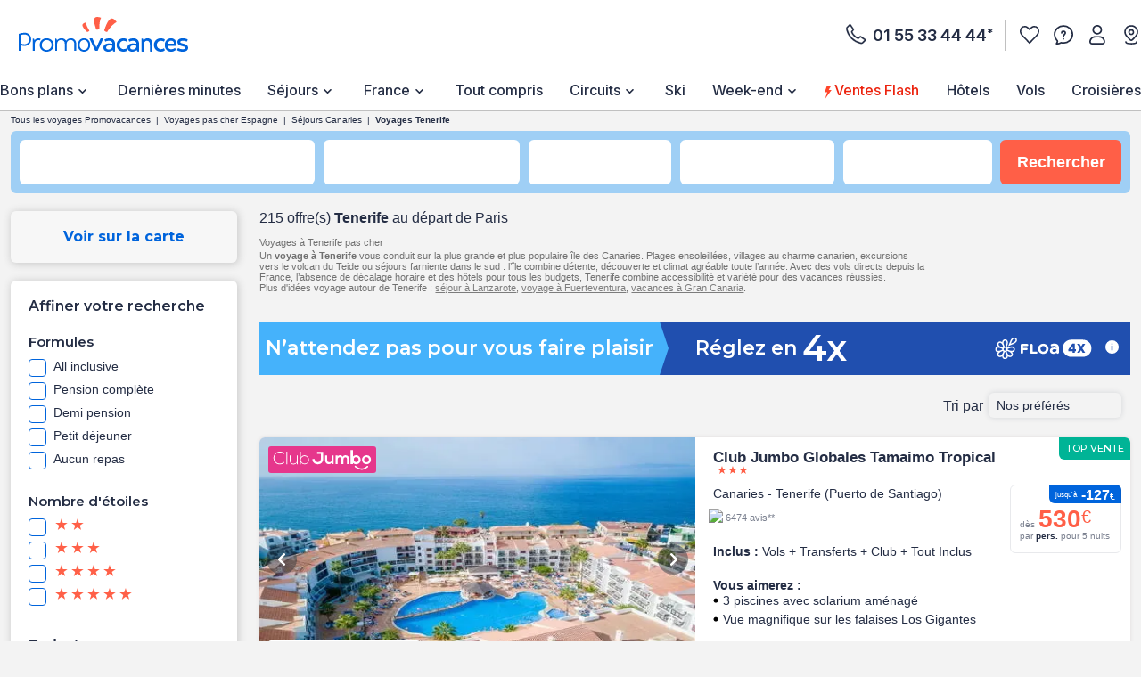

--- FILE ---
content_type: text/html;charset=UTF-8
request_url: https://www.promovacances.com/vacances-sejour-hotel/voyage-hotel-tenerife/canaries-espagne/
body_size: 71857
content:
<!doctype html>
<html prefix="og: https://ogp.me/ns#" lang="fr">
<head><link rel="preconnect" href="//9hh58l04sa.kameleoon.eu"/>
<link rel="preconnect" href="//static.promovacances.com"/>
<link rel="preconnect" href="//static.service-voyages.com"/><link rel="preload" as="image" fetchpriority="high" href="https://www.promovacances.com/fstrz/r/s/edgepic.fzcdn.net/8c81b980ca.svg" /><link rel="preload" as="image" href="https://static.promovacances.com/photos/vacances-canaries/tenerife/vue-panoramique-jumbo-globales-tamaimo-tropical_551499_pghd.jpg" fetchpriority="high">
<script>fstrz=!0;;"use strict";window.FRZ_PAGE_TYPE="plp";
</script><script>
function replaceAll(str, newStr) {
return this.replace(new RegExp(str, "g"), newStr);
}
if (!String.prototype.replaceAll) {
// eslint-disable-next-line no-extend-native
String.prototype.replaceAll = replaceAll;
}
function setUserDataGaLocalStorage () {
if (typeof localStorage !== 'undefined') {
const ga4Key = JSON.stringify(
{
user_data: {
email : getUserDataEmail()?.toLowerCase(),
}
}
);
localStorage.setItem('googleAnalytics', ga4Key);
}
}
function getEmailFromLocalStorage(){
let email='';
if (typeof localStorage !== 'undefined') {
const googleAnalytics = JSON.parse(localStorage.getItem("googleAnalytics"));
email = googleAnalytics?.user_data?.email;
}
return email;
}
let userLocationGtm;
/*
if (navigator.geolocation) { navigator.geolocation.getCurrentPosition(locationFound) }
function locationFound(position) {
userLocationGtm = ('lat: '+ position.coords.latitude + ', lon: ' + position.coords.longitude);
}
*/
function getBrowserName(){
var userAgent = navigator.userAgent;
var browserName="";
if(userAgent.match(/chrome|chromium|crios/i)){
browserName = "chrome";
}else if(userAgent.match(/firefox|fxios/i)){
browserName = "firefox";
}else if(userAgent.match(/safari/i)){
browserName = "safari";
}else if(userAgent.match(/opr\//i)){
browserName = "opera";
}else if(userAgent.match(/edg/i)){
browserName = "edge";
}else if(userAgent.match(/MSIE/i) || userAgent.match(/trident/i)){
browserName = "ie";
}else if ((userAgent.indexOf('Mozilla/5.0') > -1 && userAgent.indexOf('Android ') > -1 && userAgent.indexOf('AppleWebKit') > -1) && !(userAgent.indexOf('Chrome') > -1)){
browserName = "android browser";
}
return browserName;
};
function getUrlUid(){
const url = new URL(window?.location?.href);
return url?.searchParams?.get("uid");
}
function getUserDataEmail() {
const urlUid = getUrlUid();
if (urlUid) {
return urlUid.toLowerCase();
}
return getEmailFromLocalStorage();
}
function getUrlSegments(url) {
if (url && typeof url === "string") {
return url?.split("#")[0].split("?")[0].split("/")
.filter(segment => segment?.length)
.filter(segment => !segment.includes('.html'));
}
return window?.location?.pathname?.split("/").filter(segment => segment?.length);
};
function getGtmFormatedText(value) {
if (typeof value === "string") {
return value
?.toLocaleLowerCase()
?.replaceAll(" ", "_")
?.replaceAll("-", "_")
?.replaceAll("'", "_")
?.normalize("NFD")
?.replace(/\p{Diacritic}/gu, "");
}
return value;
};
function getActiveABTest() {
if (
typeof Kameleoon === "undefined" ||
typeof Kameleoon?.API?.Experiments?.getActive !== "function"
) {
return null;
}
const activeTests = Kameleoon?.API?.Experiments?.getActive();
if (activeTests?.length) {
return activeTests?.map(activeTest =>
getGtmFormatedText(activeTest?.name + "_" + activeTest?.associatedVariation?.name)
)?.join("&");
}
};
function getCookie(name) {
if (!name) return;
const v = document.cookie.match('(^|;) ?' + name + '=([^;]*)(;|$)');
return v ? decodeURIComponent(v[2]) : null;
}
function setEngineDepartureCity(items) {
const departureCity = JSON?.parse(getCookie('searchCriteria'))?.data?.lastTopDestinationSelected?.label;
if (Array.isArray(items) && departureCity) {
return items?.map(item => {
newItem = item;
newItem.ecommerce.product_departure_city = getGtmFormatedText(departureCity);
return newItem;
});
}
return items;
}
//pageData
function buildObjPageData(pageName){
let pageData = {
'geolocation' : userLocationGtm,
'site_name': 'pmvc',
'category' : 'pmvc',
'site_section' : getGtmFormatedText('sejour'),
'pagename' : pageName,
'site_type' : 'hors_ce',
'language' : 'fr',
'abtest' : getActiveABTest(),
'environment' : 'prod',
'url_path' : '/vacances-sejour-hotel/voyage-hotel-tenerife/canaries-espagne/',
'page_location': window?.location?.href,
'device' : 'desktop',
'browser': 'safari',
'resultats_nb':'215',
'site_country' : 'FR',
'destination': getGtmFormatedText("Tenerife"),
'platform' : 'website',
};
Object.keys(pageData).forEach(key => {
if (pageData[key] === '') {
pageData[key] = null;
}
});
return {
'user_data': {
'email' : getUserDataEmail()?.toLowerCase()
},
'page_data': pageData
}
}
function checkPartnersConditions(keywords) {
const queryString = window?.location?.search;
if (!queryString) return status;
const urlParams = new URLSearchParams(queryString);
const gclid = urlParams.get('gclid');
const kword = urlParams.get('kword');
if (gclid !== null && kword !== null) {
const brandRegex = new RegExp('promovac|fram', 'i');
status = !brandRegex.test(kword);
if (status) return status;
}
const keywordsRegex = new RegExp(keywords, 'i');
status = keywordsRegex.test(queryString.toLowerCase());
return status;
}
function setCookie(name, value) {
const date = new Date();
date.setTime(date.getTime() + 365 * 24 * 60 * 60 * 1000);
const expires = '; expires=' + date.toUTCString();
const domain = window.location.hostname.split('.').slice(-2).join('.');
document.cookie = name + '=' + (value || '') + expires + '; domain=.' + domain + '; path=/';
}
function setPartnersConditionsCookies() {
const tradedoublerExclusionsStatus = sessionStorage.getItem('exclusions_tradedoubler');
const timeoneExclusionsStatus = sessionStorage.getItem('exclusions_timeone');
const commonKeywords = 'criteo|retargeting|voyagespirates|shopbot|odv|alibabuy|facebook|social_ads|easy|oogolo|kayak|partirou|routard';
if (!tradedoublerExclusionsStatus) {
const tradedoublerExclusions = checkPartnersConditions(commonKeywords + '|timeone');
setCookie('exclusions_tradedoubler', tradedoublerExclusions.toString());
sessionStorage.setItem('exclusions_tradedoubler', tradedoublerExclusions.toString());
}
if (!timeoneExclusionsStatus) {
const timeoneExclusions = checkPartnersConditions(commonKeywords + '|tradedoubler');
setCookie('exclusions_timeone', timeoneExclusions.toString());
sessionStorage.setItem('exclusions_timeone', timeoneExclusions.toString());
}
if (tradedoublerExclusionsStatus) {
setCookie('exclusions_tradedoubler', tradedoublerExclusionsStatus);
}
if (timeoneExclusionsStatus) {
setCookie('exclusions_timeone', timeoneExclusionsStatus);
}
}
function setSlidersClickEventListeners() {
const sliderMomentSales = document?.querySelector('#root-sliderMomentSales');
const slides = sliderMomentSales?.querySelectorAll('.slick-slide');
const isActiveSlider = slides?.length > 1;
if (slides?.length > 0) {
slides.forEach(slide => {
slide.addEventListener('click', (event) => {
const index = slide.getAttribute('data-index');
const action = sliderMomentSales.getAttribute('data-navAction');
const clickName = slide.querySelector('a')?.getAttribute('href') || slide.querySelector('[role="link"]')?.getAttribute('data-target');
dataLayer.push({event_data: null});
dataLayer.push({
event: "navigation",
event_data: {
navigation_action: action ? getGtmFormatedText(action.trim()) : null,
navigation_click_name: clickName ? getGtmFormatedText(getUrlSegments(clickName)?.pop()) : null,
navigation_click_location: isActiveSlider && index ? (parseInt(index) + 1).toString() : null,
}
});
});
});
}
}
function setAdsClickEventListeners() {
const navBanners = document?.querySelectorAll('[data-gtm="nav"]');
if (navBanners?.length > 0) {
navBanners.forEach(navBanner => {
navBanner.addEventListener('click', (event) => {
const action = navBanner.getAttribute('data-navAction');
const clickName = navBanner.getAttribute('href');
dataLayer.push({event_data: null});
dataLayer.push({
event: "navigation",
event_data: {
navigation_action: action ? getGtmFormatedText(action.trim()) : null,
navigation_click_name: clickName ? getGtmFormatedText(getUrlSegments(clickName)?.pop()) : null,
navigation_click_location: null,
}
});
});
});
}
}
window.dataLayer = window.dataLayer || [];
setPartnersConditionsCookies();
setUserDataGaLocalStorage();
window.addEventListener("load", () => {
setSlidersClickEventListeners();
setAdsClickEventListeners();
});
</script>
<meta charset="UTF-8">
<meta name="HandheldFriendly" content="true" />
<meta name="MobileOptimized" content="320" />
<meta name="viewport" content="width=device-width, initial-scale=1.0, maximum-scale=1.0, user-scalable=no, minimal-ui" />
<meta name="apple-mobile-web-app-capable" content="yes" />
<meta name="mobile-web-app-capable" content="yes">
<meta name="apple-mobile-web-app-status-bar-style" content="black" />
<meta name="theme-color" content="#0064dc"/>
<title>Voyage Tenerife : séjour vol + hôtel tout inclus</title>
<meta name="description" content="Voyage à Tenerife dès 200 € : séjours vol + hôtel tout compris pour profiter de plages ensoleillées, excursions au Teide et clubs animés. Réservez vos vacances pas chères dès maintenant.">
<meta name="keywords" content="" />
<meta name="robots" content="index, follow" />
<link rel="canonical" href="https://www.promovacances.com/vacances-sejour-hotel/voyage-hotel-tenerife/canaries-espagne/" />
<link rel="alternate" hreflang="fr-FR" href="https://www.promovacances.com/vacances-sejour-hotel/voyage-hotel-tenerife/canaries-espagne/" />
<link rel="alternate" hreflang="fr-BE" href="https://www.promovacances.be/vacances-sejour-hotel/voyage-hotel-tenerife/canaries-espagne/" />
<link rel="alternate" hreflang="x-default" href="https://www.promovacances.com/vacances-sejour-hotel/voyage-hotel-tenerife/canaries-espagne/" />
<link rel="alternate" type="text/plain" href="https://www.promovacances.com/llms.txt" />
<link rel="apple-touch-icon" sizes="180x180" href="https://www.promovacances.com/resources/static/dist/pmvc/apple-touch-icon.png?r=bf08648ec15d1bdca90ad7afb777f115" />
<link rel="icon" type="image/jpg" sizes="32x32" href="https://www.promovacances.com/resources/static/dist/pmvc/favicon-32x32.jpg?r=bf08648ec15d1bdca90ad7afb777f115" />
<link rel="icon" type="image/jpg" sizes="16x16" href="https://www.promovacances.com/resources/static/dist/pmvc/favicon-16x16.jpg?r=bf08648ec15d1bdca90ad7afb777f115" />
<link rel="apple-touch-icon-precomposed" sizes="152x152" href="https://www.promovacances.com/resources/static/dist/pmvc/icon-152x152.png?r=bf08648ec15d1bdca90ad7afb777f115" />
<link rel="apple-touch-icon-precomposed" sizes="120x120" href="https://www.promovacances.com/resources/static/dist/pmvc/icon-120x120.png?r=bf08648ec15d1bdca90ad7afb777f115" />
<link rel="preconnect" href="https://fonts.gstatic.com" crossorigin />
<link rel="preload" as="style" href="https://fonts.googleapis.com/css2?family=Montserrat:wght@400;500;600;700;800&amp;display=swap">
<link rel="stylesheet" href="https://fonts.googleapis.com/css2?family=Montserrat:wght@400;500;600;700;800&amp;display=swap" media="print" onload="this.media='all'">
<link rel="preload" as="style" href="https://fonts.googleapis.com/css2?family=Roboto+Condensed:wght@300;400;700&amp;family=Roboto:wght@300;400;500;700&amp;display=swap">
<link rel="stylesheet" href="https://fonts.googleapis.com/css2?family=Roboto+Condensed:wght@300;400;700&amp;family=Roboto:wght@300;400;500;700&amp;display=swap" media="print" onload="this.media='all'">
<link rel="preload" as="style" href="https://fonts.googleapis.com/css2?family=Nunito:wght@400;500;600;700;800;900&amp;display=swap">
<link rel="stylesheet" href="https://fonts.googleapis.com/css2?family=Nunito:wght@400;500;600;700;800;900&amp;display=swap" media="print" onload="this.media='all'">
<link rel="preload" as="style" href="https://fonts.googleapis.com/css2?family=Poppins:wght@400;500;600;700;800;900&amp;display=swap">
<link rel="stylesheet" href="https://fonts.googleapis.com/css2?family=Poppins:wght@400;500;600;700;800;900&amp;display=swap" media="print" onload="this.media='all'">
<link rel="preload" as="style" href="https://fonts.googleapis.com/css2?family=Sniglet&amp;display=swap">
<link rel="stylesheet" href="https://fonts.googleapis.com/css2?family=Sniglet&amp;display=swap" media="print" onload="this.media='all'">
<link rel="preload" as="style" href="https://fonts.googleapis.com/css2?family=Inter:ital,opsz,wght@0,14..32,100..900;1,14..32,100..900&amp;display=swap">
<link rel="stylesheet" href="https://fonts.googleapis.com/css2?family=Inter:ital,opsz,wght@0,14..32,100..900;1,14..32,100..900&amp;display=swap" media="print" onload="this.media='all'">
<noscript>
<link rel="stylesheet" href="https://fonts.googleapis.com/css2?family=Roboto+Condensed:wght@300;400;700&amp;family=Roboto:wght@300;400;500;700&amp;display=swap">
</noscript>
<noscript>
<link rel="stylesheet" href="https://fonts.googleapis.com/css2?family=Montserrat:wght@400;500;600;700;800&amp;display=swap">
</noscript>
<noscript>
<link rel="stylesheet" href="https://fonts.googleapis.com/css2?family=Nunito:wght@400;500;600;700;800;900&amp;display=swap">
</noscript>
<noscript>
<link rel="stylesheet" href="https://fonts.googleapis.com/css2?family=Poppins:wght@400;500;600;700;800;900&amp;display=swap">
</noscript>
<noscript>
<link rel="stylesheet" href="https://fonts.googleapis.com/css2?family=Sniglet&amp;display=swap">
</noscript>
<noscript>
<link rel="stylesheet" href="https://fonts.googleapis.com/css2?family=Inter:ital,opsz,wght@0,14..32,100..900;1,14..32,100..900&amp;display=swap">
</noscript>
<link rel="manifest" href="https://www.promovacances.com/resources/static/dist/pmvc/manifest.json">
<script src="https://www.promovacances.com/resources/static/dist/obflnk/obflnk.js?r=bf08648ec15d1bdca90ad7afb777f115"></script>
<script async type="module">
(function(){
function getRandomInt(min, max) {
return Math.floor(Math.random() * (max - min)) + min;
};
let valuePercentAppDynamicsRum = 10;
const random = getRandomInt(0, 100);
valuePercentAppDynamicsRum = 50;
if(random <= valuePercentAppDynamicsRum){
const fileAdrum = "https://cdn.appdynamics.com/adrum/adrum-latest.js";
const fileref=document.createElement('script');
fileref.setAttribute("src", fileAdrum);
fileref.crossOrigin = 'anonymous';
const script = document.createElement('script');
script.innerHTML = 'window["adrum-start-time"]= new Date().getTime(); window["adrum-app-key"] = "AD-AAB-AAB-RXC";';
/*add script*/
document.getElementsByTagName("head")[0].appendChild(script);
/*add file*/
document.getElementsByTagName("head")[0].appendChild(fileref);
}
})();
</script>
<script>
// Duration in milliseconds to wait while the Kameleoon application file is loaded
var kameleoonLoadingTimeout = 1000;
window.kameleoonQueue = window.kameleoonQueue || [];
window.kameleoonStartLoadTime = new Date().getTime();
if (! document.getElementById("kameleoonLoadingStyleSheet") && ! window.kameleoonDisplayPageTimeOut)
{
var kameleoonS = document.getElementsByTagName("script")[0];
var kameleoonCc = "* { visibility: hidden !important; background-image: none !important; }";
var kameleoonStn = document.createElement("style");
kameleoonStn.type = "text/css";
kameleoonStn.id = "kameleoonLoadingStyleSheet";
if (kameleoonStn.styleSheet)
{
kameleoonStn.styleSheet.cssText = kameleoonCc;
}
else
{
kameleoonStn.appendChild(document.createTextNode(kameleoonCc));
}
kameleoonS.parentNode.insertBefore(kameleoonStn, kameleoonS);
window.kameleoonDisplayPage = function(fromEngine)
{
if (!fromEngine)
{
window.kameleoonTimeout = true;
}
if (kameleoonStn.parentNode)
{
kameleoonStn.parentNode.removeChild(kameleoonStn);
}
};
window.kameleoonDisplayPageTimeOut = window.setTimeout(window.kameleoonDisplayPage, kameleoonLoadingTimeout);
}
</script>
<script>
// Change the value of this URL to point to your own URL, where the iFrame is hosted
window.kameleoonIframeURL = "https://www.promovacances.com/resources/static/dist/tiers/kameleoon-iframe.html";
window.kameleoonLightIframe = false;
var kameleoonIframeOriginElement = document.createElement("a");
kameleoonIframeOriginElement.href = kameleoonIframeURL;
window.kameleoonIframeOrigin = kameleoonIframeOriginElement.origin || (kameleoonIframeOriginElement.protocol + "//" + kameleoonIframeOriginElement.hostname);
if (location.href.indexOf(window.kameleoonIframeOrigin) != 0)
{
window.kameleoonLightIframe = true;
var kameleoonProcessMessageEvent = function(event)
{
if (window.kameleoonIframeOrigin == event.origin && event.data.slice && event.data.slice(0,9) == "Kameleoon")
{
window.removeEventListener("message", kameleoonProcessMessageEvent);
window.kameleoonExternalIFrameLoaded = true;
if (window.Kameleoon)
{
eval(event.data);
Kameleoon.Analyst.load();
}
else
{
window.kameleoonExternalIFrameLoadedData = event.data;
}
}
};
if (window.addEventListener)
{
window.addEventListener("message", kameleoonProcessMessageEvent, false);
}
var iframeNode = document.createElement("iframe");
iframeNode.src = kameleoonIframeURL;
iframeNode.id = "kameleoonExternalIframe";
iframeNode.style = "float: left !important; opacity: 0.0 !important; width: 0px !important; height: 0px !important;";
document.head.appendChild(iframeNode);
}
</script>
<script type="text/javascript" src="//9hh58l04sa.kameleoon.eu/engine.js" async="true" fetchpriority="high"></script>
<script src="https://www.promovacances.com/resources/static/dist/vendor/vendor.js?r=bf08648ec15d1bdca90ad7afb777f115" defer></script>
<script src="https://www.promovacances.com/resources/static/dist/axiosVendor/axiosVendor.js?r=bf08648ec15d1bdca90ad7afb777f115" defer></script>
<script src="https://www.promovacances.com/resources/static/dist/reduxVendor/reduxVendor.js?r=bf08648ec15d1bdca90ad7afb777f115" defer></script>
<script src="https://www.promovacances.com/resources/static/dist/reactVendor/reactVendor.js?r=bf08648ec15d1bdca90ad7afb777f115" defer></script>
<script src="https://www.promovacances.com/resources/static/dist/othersVendor/othersVendor.js?r=bf08648ec15d1bdca90ad7afb777f115" defer></script>
<script src="https://www.promovacances.com/resources/static/dist/babelRuntime/babelRuntime.js?r=bf08648ec15d1bdca90ad7afb777f115" defer></script>
<meta name="twitter:card" content="summary">
<meta name="twitter:site" content="@promovacances.com/">
<meta name="twitter:image" content="https://www.promovacances.com/resources/static/dist/pmvc/logo-desktop.svg?r=bf08648ec15d1bdca90ad7afb777f115" />
<meta name="twitter:title" content="Voyage Tenerife : séjour vol + hôtel tout inclus" />
<meta name="twitter:description" content="Voyage à Tenerife dès 200 € : séjours vol + hôtel tout compris pour profiter de plages ensoleillées, excursions au Teide et clubs animés. Réservez vos vacances pas chères dès maintenant." />
<meta property="og:title" content="Voyage Tenerife : séjour vol + hôtel tout inclus" />
<meta property="og:description" content="Voyage à Tenerife dès 200 € : séjours vol + hôtel tout compris pour profiter de plages ensoleillées, excursions au Teide et clubs animés. Réservez vos vacances pas chères dès maintenant." />
<meta property="og:type" content="website" />
<meta property="og:url" content="https://www.promovacances.com/vacances-sejour-hotel/voyage-hotel-tenerife/canaries-espagne/" />
<meta property="og:image" content="https://static.promovacances.com/photos/vacances-canaries/tenerife/vue-panoramique-jumbo-globales-tamaimo-tropical_551309_pghd.jpg" />
<meta property="article:published_time" content="2025-12-18" />
<meta property="article:modified_time" content="2026-01-08" />
<script type="application/ld+json">
{
"@context" : "http://schema.org",
"@type" : "BreadcrumbList",
"itemListElement" : [ {
"@type" : "ListItem",
"position" : 1,
"item" : {
"name" : "Tous les voyages Promovacances",
"@id" : "https://www.promovacances.com/"
}
}, {
"@type" : "ListItem",
"position" : 2,
"item" : {
"name" : "Voyages pas cher Espagne",
"@id" : "https://www.promovacances.com/vacances-sejour-hotel/voyage-espagne/"
}
}, {
"@type" : "ListItem",
"position" : 3,
"item" : {
"name" : "Séjours Canaries",
"@id" : "https://www.promovacances.com/vacances-sejour-hotel/voyage-canaries/espagne/"
}
}, {
"@type" : "ListItem",
"position" : 4,
"item" : {
"name" : "Voyages Tenerife",
"@id" : "https://www.promovacances.com/vacances-sejour-hotel/voyage-hotel-tenerife/canaries-espagne/"
}
} ]
}
</script>
<script type="application/ld+json">
{
"@context" : "https://schema.org",
"@type" : "Organization",
"url" : "https://www.promovacances.com",
"logo" : "https://static.promovacances.com/photos/vignettes/promovacances.com/20190626172437-promovacances.com-logoPMVC.png"
}
</script>
<script type="application/ld+json">
{
"@context" : "http://schema.org",
"@type" : "FAQPage",
"mainEntity" : [ {
"@type" : "Question",
"name" : "Quels sont les aéroports pour arriver à Tenerife ?",
"acceptedAnswer" : {
"@type" : "Answer",
"text" : "L’île dispose de deux aéroports : Tenerife Sud (Reina Sofia), le plus utilisé pour les séjours balnéaires, et Tenerife Nord (Los Rodeos), pratique pour accéder à Santa Cruz ou à La Laguna."
}
}, {
"@type" : "Question",
"name" : "Peut-on se déplacer facilement à Tenerife ?",
"acceptedAnswer" : {
"@type" : "Answer",
"text" : "L’île dispose d’un réseau de bus public efficace mais la voiture de location reste le moyen le plus pratique pour explorer les plages isolées, les villages de montagne et le parc national du Teide en toute liberté."
}
}, {
"@type" : "Question",
"name" : "Peut-on voir des dauphins et des baleines à Tenerife ?",
"acceptedAnswer" : {
"@type" : "Answer",
"text" : "Oui, les eaux entre Tenerife et La Gomera comptent parmi les meilleurs spots d’Europe pour observer ces cétacés toute l’année. Des excursions en bateau sont proposées au départ de Los Cristianos, Costa Adeje ou Los Gigantes."
}
}, {
"@type" : "Question",
"name" : "Que visiter à Tenerife ?",
"acceptedAnswer" : {
"@type" : "Answer",
"text" : "- Santa Cruz : profitez de vos vacances pour faire du shopping, apprécier l'architecture, lezarder sur la plage de las Teresitas. Flannez au marché, visitez des musées, profitez d'activités comme la randonnée en montagnes ou la plongée\n- Parc national du Teide : vous aimerez son volcan, y faire de la randonnée dans ses magnifiques montagnes vous pourrez y prendre le téléphérique et peut être y voir des coulées de lave\n- Masca : petit village pittoresque vous y verrez des falaises, un canyon parfait pour des randonnées, n'oubliez pas d'aller aux Gorges de Masca\n- Buenavista del Norte : petit village où vous pourrez voir des maisons traditionnelles, une belle architecture et sa belle église et forteresse\n- Los Gigantes : profitez des falaises et du panorama quelles offres. Balladez vous, en randonnée ou en bateau et finissez la journée dans un restaurant puis les bars de la ville animée.\n- Costa Adeje : vous aimerez cette station balnéaire très animée pour ses nombreux restaurants, cafés, boutiques et bars à cocktails.\n- Puerto de la Cruz : ville sur la côte Nord de Tenerife vous aurez des plages, du shopping. Elle est très connue pour son immense zoo Loro Parque.\n- Plage de Las Teresitas : plage artificielle de sable jaune, idéal pour le farniente et des vacances au calme.\n- Playa de Las Américas : plages artificielles et Siam Park, destination idéal pour vos enfants."
}
} ]
}
</script>
<script type="text/javascript">window.didomiEnabled=true;</script>
<script defer type="text/javascript">window.gdprAppliesGlobally=true;(function(){function a(e){if(!window.frames[e]){if(document.body&&document.body.firstChild){var t=document.body;var n=document.createElement("iframe");n.style.display="none";n.name=e;n.title=e;t.insertBefore(n,t.firstChild)}else{setTimeout(function(){a(e)},5)}}}function e(n,r,o,c,s){function e(e,t,n,a){if(typeof n!=="function"){return}if(!window[r]){window[r]=[]}var i=false;if(s){i=s(e,t,n)}if(!i){window[r].push({command:e,parameter:t,callback:n,version:a})}}e.stub=true;function t(a){if(!window[n]||window[n].stub!==true){return}if(!a.data){return}var i=typeof a.data==="string";var e;try{e=i?JSON.parse(a.data):a.data}catch(t){return}if(e[o]){var r=e[o];window[n](r.command,r.parameter,function(e,t){var n={};n[c]={returnValue:e,success:t,callId:r.callId};a.source.postMessage(i?JSON.stringify(n):n,"*")},r.version)}}if(typeof window[n]!=="function"){window[n]=e;if(window.addEventListener){window.addEventListener("message",t,false)}else{window.attachEvent("onmessage",t)}}}e("__tcfapi","__tcfapiBuffer","__tcfapiCall","__tcfapiReturn");a("__tcfapiLocator");(function(e){var t=document.createElement("script");t.id="spcloader";t.type="text/javascript";t.async=true;t.src="https://sdk.privacy-center.org/"+e+"/loader.js?target="+document.location.hostname;t.charset="utf-8";var n=document.getElementsByTagName("script")[0];n.parentNode.insertBefore(t,n)})("00e2081b-aed0-4934-b7c9-f35024cdfd7a")})();</script>
<script>
window.gtmKey = 'GTM-P8M37QL';
</script>
<script src="https://www.promovacances.com/resources/static/dist/script_gtm/script_gtm.js?r=bf08648ec15d1bdca90ad7afb777f115" defer></script>
<script type="application/ld+json">
{
"@context" : "http://schema.org",
"@type" : "Product",
"name" : "Vacances Tenerife",
"image" : [ "https://static.promovacances.com/photos/vacances-canaries/tenerife/vue-panoramique-jumbo-globales-tamaimo-tropical_551309_pghd.jpg", "https://static.promovacances.com/photos/vacances-canaries/tenerife/piscine-framissima-hovima-suites-costa-adeje--ex-labranda-_760495_pghd.jpg", "https://static.promovacances.com/photos/autotour-canaries/tenerife/candelaria-tenerife_68049_pghd.jpg" ],
"description" : "Voyage à Tenerife dès 200 € : séjours vol + hôtel tout compris pour profiter de plages ensoleillées, excursions au Teide et clubs animés. Réservez vos vacances pas chères dès maintenant.",
"offers" : {
"@context" : "http://schema.org",
"@type" : "AggregateOffer",
"lowPrice" : 196,
"priceCurrency" : "EUR",
"offerCount" : 215
}
}
</script>
<script type="application/ld+json">
{
"@context" : "http://schema.org",
"@type" : "ItemList",
"numberOfItems" : 215,
"itemListElement" : [ {
"@type" : "Product",
"image" : "https://static.promovacances.com/photos/vacances-canaries/tenerife/vue-panoramique-jumbo-globales-tamaimo-tropical_551309_pghd.jpg",
"name" : "Club Jumbo Globales Tamaimo Tropical",
"offers" : [ {
"@type" : "Offer",
"priceCurrency" : "EUR",
"price" : 530,
"url" : "https://www.promovacances.com/hotel-jumbo-globales-tamaimo-tropical/canaries-puerto-de-santiago-59433.html#1643471",
"availability" : "InStock"
} ]
}, {
"@type" : "Product",
"image" : "https://static.promovacances.com/photos/vacances-canaries/tenerife/piscine-framissima-hovima-suites-costa-adeje--ex-labranda-_760495_pghd.jpg",
"name" : "Club Framissima Hovima Suites Costa Adeje",
"offers" : [ {
"@type" : "Offer",
"priceCurrency" : "EUR",
"price" : 644,
"url" : "https://www.promovacances.com/hotel-framissima-hovima-suites-costa-adeje-ex-labranda/canaries-costa-adeje-72492.html#2844871",
"availability" : "InStock"
} ]
}, {
"@type" : "Product",
"image" : "https://static.promovacances.com/photos/autotour-canaries/tenerife/candelaria-tenerife_68049_pghd.jpg",
"name" : "Autotour Sur les routes de Tenerife authentique",
"offers" : [ {
"@type" : "Offer",
"priceCurrency" : "EUR",
"price" : 648,
"url" : "https://www.promovacances.com/autotour-canaries/sur-les-routes-de-tenerife-authentique-79276.html#3552475",
"availability" : "InStock"
} ]
}, {
"@type" : "Product",
"image" : "https://static.promovacances.com/photos/vacances-canaries/tenerife/piscine-framissima-allegro-isora_667694_pghd.jpg",
"name" : "Club Framissima Allegro Isora",
"offers" : [ {
"@type" : "Offer",
"priceCurrency" : "EUR",
"price" : 619,
"url" : "https://www.promovacances.com/hotel-framissima-allegro-isora/canaries-guia-de-isora-53599.html#1015874",
"availability" : "InStock"
} ]
}, {
"@type" : "Product",
"image" : "https://static.promovacances.com/photos/vacances-canaries/tenerife/piscine-jumbo-catalonia-punta-del-rey_691077_pghd.jpg",
"name" : "Club Jumbo Catalonia Punta Del Rey",
"offers" : [ {
"@type" : "Offer",
"priceCurrency" : "EUR",
"price" : 456,
"url" : "https://www.promovacances.com/hotel-jumbo-catalonia-punta-del-rey/canaries-candelaria-61235.html#1831081",
"availability" : "InStock"
} ]
}, {
"@type" : "Product",
"image" : "https://static.promovacances.com/photos/circuit-canaries/tenerife/randonnee-entre-volcans-et-forets_588218_pghd.jpg",
"name" : "Circuit Randonnée entre volcan et forêts, logement au FERGUS Puerto de la Cruz",
"offers" : [ {
"@type" : "Offer",
"priceCurrency" : "EUR",
"price" : 711,
"url" : "https://www.promovacances.com/circuit-canaries/randonnee-entre-volcan-et-forets-logement-au-fergus-puerto-de-la-cruz-63162.html#2019213",
"availability" : "InStock"
} ]
}, {
"@type" : "Product",
"image" : "https://static.promovacances.com/photos/vacances-canaries/tenerife/piscine-h10-las-palmeras_342688_pghd.jpg",
"name" : "Hôtel H10 Las Palmeras",
"offers" : [ {
"@type" : "Offer",
"priceCurrency" : "EUR",
"price" : 622,
"url" : "https://www.promovacances.com/hotel-h10-las-palmeras/canaries-playa-de-las-americas-43908.html#3643787",
"availability" : "InStock"
} ]
}, {
"@type" : "Product",
"image" : "https://static.promovacances.com/photos/vacances-canaries/tenerife/piscine-fram-selection-hovima-jardin-caleta_383959_pghd.jpg",
"name" : "Hôtel Fram Sélection Hovima Jardin Caleta",
"offers" : [ {
"@type" : "Offer",
"priceCurrency" : "EUR",
"price" : 431,
"url" : "https://www.promovacances.com/hotel-fram-selection-hovima-jardin-caleta/canaries-costa-adeje-43928.html#767118",
"availability" : "InStock"
} ]
}, {
"@type" : "Product",
"image" : "https://static.promovacances.com/photos/vacances-canaries/tenerife/piscine-landmar-playa-la-arena-_830939_pghd.jpg",
"name" : "Hôtel Landmar Playa la Arena",
"offers" : [ {
"@type" : "Offer",
"priceCurrency" : "EUR",
"price" : 596,
"url" : "https://www.promovacances.com/hotel-landmar-playa-la-arena/canaries-puerto-de-santiago-62661.html#1971828",
"availability" : "InStock"
} ]
}, {
"@type" : "Product",
"image" : "https://static.promovacances.com/photos/vacances-canaries/tenerife/piscine-fergus-puerto-de-la-cruz_592761_pghd.jpg",
"name" : "Hôtel FERGUS Puerto de la Cruz",
"offers" : [ {
"@type" : "Offer",
"priceCurrency" : "EUR",
"price" : 436,
"url" : "https://www.promovacances.com/hotel-fergus-puerto-de-la-cruz/canaries-puerto-de-la-cruz-63112.html#2051248",
"availability" : "InStock"
} ]
}, {
"@type" : "Product",
"image" : "https://static.promovacances.com/photos/vacances-canaries/tenerife/piscine-piramides-resort_699030_pghd.jpg",
"name" : "Hôtel Piramides Resort",
"offers" : [ {
"@type" : "Offer",
"priceCurrency" : "EUR",
"price" : 504,
"url" : "https://www.promovacances.com/hotel-piramides-resort/canaries-playa-de-las-americas-68186.html#2599948",
"availability" : "InStock"
} ]
}, {
"@type" : "Product",
"image" : "https://static.promovacances.com/photos/vacances-canaries/tenerife/piscine-adult-only--16---be-live-tenerife-by-ovoyages_695848_pghd.jpg",
"name" : "Hôtel Adult only +16 - Be Live Tenerife By Ôvoyages",
"offers" : [ {
"@type" : "Offer",
"priceCurrency" : "EUR",
"price" : 447,
"url" : "https://www.promovacances.com/hotel-adult-only-16-be-live-tenerife-by-ovoyages/canaries-puerto-de-la-cruz-68161.html#2608657",
"availability" : "InStock"
} ]
}, {
"@type" : "Product",
"image" : "https://static.promovacances.com/photos/canaries/vilaflor/kn-columbus-aparthotel_VIRMTS361860103_pghd.jpg",
"name" : "Hôtel Kn Columbus Aparthotel",
"offers" : [ {
"@type" : "Offer",
"priceCurrency" : "EUR",
"price" : 622,
"url" : "https://www.promovacances.com/hotel-kn-columbus-aparthotel/espagne-playa-de-las-americas-vp361860.html#3618600005443050101",
"availability" : "InStock"
} ]
}, {
"@type" : "Product",
"image" : "https://static.promovacances.com/photos/vacances-canaries/tenerife/piscine-oclub-experience-parque-vacacional-eden_771040_pghd.jpg",
"name" : "Club ÔClub Experience Parque Vacacional Eden",
"offers" : [ {
"@type" : "Offer",
"priceCurrency" : "EUR",
"price" : 528,
"url" : "https://www.promovacances.com/hotel-oclub-experience-parque-vacacional-eden/canaries-playa-la-arena-73637.html#2973996",
"availability" : "InStock"
} ]
}, {
"@type" : "Product",
"image" : "https://static.promovacances.com/photos/vacances-canaries/tenerife/piscine-plein-vent-selection-palia-don-pedro_396449_pghd.jpg",
"name" : "Hôtel Plein Vent Sélection Palia Don Pedro",
"offers" : [ {
"@type" : "Offer",
"priceCurrency" : "EUR",
"price" : 395,
"url" : "https://www.promovacances.com/hotel-plein-vent-selection-palia-don-pedro/canaries-las-galletas-12492.html#1246164",
"availability" : "InStock"
} ]
}, {
"@type" : "Product",
"image" : "https://static.promovacances.com/photos/vacances-canaries/tenerife/piscine-bahia-principe-san-felipe_682496_pghd.jpg",
"name" : "Hôtel Bahia Principe San Felipe",
"offers" : [ {
"@type" : "Offer",
"priceCurrency" : "EUR",
"price" : 461,
"url" : "https://www.promovacances.com/hotel-bahia-principe-san-felipe/canaries-puerto-de-la-cruz-67042.html#2627804",
"availability" : "InStock"
} ]
}, {
"@type" : "Product",
"image" : "https://static.promovacances.com/photos/vacances-canaries/tenerife/piscine-oclub-experience-alua-atlantico-golf_831463_pghd.jpg",
"name" : "Club Ôclub Experience Alua Atlantico Golf",
"offers" : [ {
"@type" : "Offer",
"priceCurrency" : "EUR",
"price" : 578,
"url" : "https://www.promovacances.com/hotel-oclub-experience-alua-atlantico-golf/canaries-golf-del-sur-67089.html#2341870",
"availability" : "InStock"
} ]
}, {
"@type" : "Product",
"image" : "https://static.promovacances.com/photos/vacances-canaries/tenerife/piscine-palia-don-pedro_779322_pghd.jpg",
"name" : "Hôtel Palia Don Pedro",
"offers" : [ {
"@type" : "Offer",
"priceCurrency" : "EUR",
"price" : 539,
"url" : "https://www.promovacances.com/hotel-palia-don-pedro/canaries-costa-del-silencio-74437.html#3005456",
"availability" : "InStock"
} ]
}, {
"@type" : "Product",
"image" : "https://static.promovacances.com/photos/vacances-canaries/tenerife/piscine-belive-experience-orotava_698206_pghd.jpg",
"name" : "Hôtel Belive Experience Orotava",
"offers" : [ {
"@type" : "Offer",
"priceCurrency" : "EUR",
"price" : 386,
"url" : "https://www.promovacances.com/hotel-belive-experience-orotava/canaries-puerto-de-la-cruz-68124.html#2608691",
"availability" : "InStock"
} ]
}, {
"@type" : "Product",
"image" : "https://static.promovacances.com/photos/canaries/vilaflor/chatur-playa-real_VIRMEL13849319_pghd.jpg",
"name" : "Hôtel Chatur Playa Real",
"offers" : [ {
"@type" : "Offer",
"priceCurrency" : "EUR",
"price" : 537,
"url" : "https://www.promovacances.com/hotel-chatur-playa-real/espagne-adeje-vp138493.html#1384930005443050101",
"availability" : "InStock"
} ]
} ]
}
</script>
<script src="https://www.promovacances.com/resources/static/dist/adsByGoogle/adsByGoogle.js?r=bf08648ec15d1bdca90ad7afb777f115" defer></script>
<link rel="next" href="https://www.promovacances.com/vacances-sejour-hotel/voyage-hotel-tenerife/canaries-espagne/?pageNumber=2" />
<style>
.react-calendar{background:#fff;border:1px solid #a0a096;font-family:Arial,Helvetica,sans-serif;line-height:1.125em;max-width:100%;width:350px}.react-calendar--doubleView{width:700px}.react-calendar--doubleView .react-calendar__viewContainer{display:flex;margin:-.5em}.react-calendar--doubleView .react-calendar__viewContainer>*{margin:.5em;width:50%}.react-calendar,.react-calendar *,.react-calendar :after,.react-calendar :before{box-sizing:border-box}.react-calendar button{border:0;margin:0;outline:none}.react-calendar button:enabled:hover{cursor:pointer}.react-calendar__navigation{display:flex;height:44px;margin-bottom:1em}.react-calendar__navigation button{background:none;min-width:44px}.react-calendar__navigation button:disabled{background-color:#f0f0f0}.react-calendar__navigation button:enabled:focus,.react-calendar__navigation button:enabled:hover{background-color:#e6e6e6}.react-calendar__month-view__weekdays{font:inherit;font-size:.75em;font-weight:700;text-align:center;text-transform:uppercase}.react-calendar__month-view__weekdays__weekday{padding:.5em}.react-calendar__month-view__weekNumbers .react-calendar__tile{align-items:center;display:flex;font:inherit;font-size:.75em;font-weight:700;justify-content:center}.react-calendar__month-view__days__day--weekend{color:#d10000}.react-calendar__century-view__decades__decade--neighboringCentury,.react-calendar__decade-view__years__year--neighboringDecade,.react-calendar__month-view__days__day--neighboringMonth{color:#757575}.react-calendar__century-view .react-calendar__tile,.react-calendar__decade-view .react-calendar__tile,.react-calendar__year-view .react-calendar__tile{padding:2em .5em}.react-calendar__tile{background:none;font:inherit;font-size:.833em;max-width:100%;padding:10px 6.6667px;text-align:center}.react-calendar__tile:disabled{background-color:#f0f0f0;color:#ababab}.react-calendar__century-view__decades__decade--neighboringCentury:disabled,.react-calendar__decade-view__years__year--neighboringDecade:disabled,.react-calendar__month-view__days__day--neighboringMonth:disabled{color:#cdcdcd}.react-calendar__tile:enabled:focus,.react-calendar__tile:enabled:hover{background-color:#e6e6e6}.react-calendar__tile--now{background:#ffff76}.react-calendar__tile--now:enabled:focus,.react-calendar__tile--now:enabled:hover{background:#ffffa9}.react-calendar__tile--hasActive{background:#76baff}.react-calendar__tile--hasActive:enabled:focus,.react-calendar__tile--hasActive:enabled:hover{background:#a9d4ff}.react-calendar__tile--active{background:#006edc;color:#fff}.react-calendar__tile--active:enabled:focus,.react-calendar__tile--active:enabled:hover{background:#1087ff}.react-calendar--selectRange .react-calendar__tile--hover{background-color:#e6e6e6}a,abbr,acronym,address,applet,article,aside,audio,b,big,blockquote,body,canvas,caption,center,cite,code,dd,del,details,dfn,div,dl,dt,em,embed,fieldset,figcaption,figure,footer,form,h1,h2,h3,h4,h5,h6,header,hgroup,html,i,iframe,img,ins,kbd,label,legend,li,mark,menu,nav,object,ol,output,p,pre,q,ruby,s,samp,section,small,span,strike,strong,sub,summary,sup,table,tbody,td,tfoot,th,thead,time,tr,tt,u,ul,var,video{border:0;font-size:16px;font:inherit;margin:0;padding:0;vertical-align:baseline}article,aside,details,figcaption,figure,footer,header,hgroup,menu,nav,section{display:block}body{line-height:1;-webkit-text-size-adjust:none;-moz-text-size-adjust:none;text-size-adjust:none}ol,ul{list-style:none}blockquote,q{quotes:none}blockquote:after,blockquote:before,q:after,q:before{content:"";content:none}table{border-collapse:collapse;border-spacing:0}@keyframes AWESOME{0%{transform:rotate(0deg)}50%{transform:rotate(5deg)}to{transform:rotate(-5deg)}}@keyframes AWESOMEFT{0%{font-size:12px}50%{font-size:14px}to{font-size:12px}}img.awesome{animation:AWESOME 1s infinite}body.awesome a,body.awesome h2,body.awesome p,body.awesome span{animation:AWESOMEFT 1s infinite}body.noScroll{left:0;position:fixed;width:100%}body.noBodyMove{overflow-y:hidden}button,input,select{-webkit-appearance:none;background-color:transparent;border:0;border-radius:0;box-shadow:none;outline:0}button:focus,button:hover,input:focus,input:hover,select:focus,select:hover{outline:0}a{color:#242d44;-webkit-text-decoration:none;text-decoration:none}.mob-Overlay{background:rgba(0,0,0,.5);display:none;height:100%;left:0;position:fixed;top:0;width:100%;z-index:7}.mob-Theme-arrow{border-style:solid;border-width:2px 2px 0 0;display:inline-block;height:.6rem;width:.6rem}.mob-Theme-arrow--right{transform:rotate(45deg)}.mob-Theme-arrow--down{transform:rotate(135deg)}.show-loading-animation .rect-shape,.show-loading-animation .round-shape,.show-loading-animation .text-row,.show-loading-animation.rect-shape,.show-loading-animation.round-shape,.show-loading-animation.text-row{animation:react-placeholder-pulse 1.5s infinite}@keyframes react-placeholder-pulse{0%{opacity:.6}50%{opacity:1}to{opacity:.6}}.Engine .Engine-select--duration+.kv-BottomModal-opened:before,.Engine .Engine-select--travelTheme+.kv-BottomModal-opened:before{background-color:rgba(36,45,68,.4);content:"";height:50vh;position:absolute;top:-300px;width:100%;z-index:-1}.Engine .Engine-select--duration+.kv-BottomModal-opened .kv-BottomModal-contentArea,.Engine .Engine-select--travelTheme+.kv-BottomModal-opened .kv-BottomModal-contentArea{flex-grow:0}@media(min-width:576px){.Engine .Engine-select--duration+.kv-BottomModal-opened,.Engine .Engine-select--travelTheme+.kv-BottomModal-opened{top:0}.Engine .Engine-select--duration+.kv-BottomModal-opened .kv-BottomModal-contentArea,.Engine .Engine-select--travelTheme+.kv-BottomModal-opened .kv-BottomModal-contentArea{flex-grow:1}}.stars .icon-star{display:inline-block;width:8px}.stars .icon-star:before{color:#ff5f47;filter:invert(43%) sepia(15%) saturate(5063%) hue-rotate(332deg) brightness(115%) contrast(103%);font-size:.625rem;vertical-align:top}.container,.container-fluid,.container-lg,.container-md,.container-sm,.container-xl,.kv-Footer-slider,.kv-container,.kv-container-fluid,.kv-container-lg,.kv-container-md,.kv-container-sm,.kv-container-xl,.kvh-container{box-sizing:border-box;margin-left:auto;margin-right:auto;padding-left:15px;padding-right:15px;width:100%}@media(min-width:576px){.container,.container-sm,.kv-Footer-slider,.kv-container,.kv-container-sm,.kvh-container{max-width:540px}.container-sm--noPadding,.kv-container-sm--noPadding,.kv-no-gutter-sm--left,.no-gutter-sm--left{padding-left:0;padding-right:0}}@media(min-width:768px){.container,.container-md,.container-md--noPadding,.container-md--padding,.container-sm,.kv-Footer-slider,.kv-container,.kv-container-md,.kv-container-md--noPadding,.kv-container-md--padding,.kv-container-sm,.kvh-container{margin:0 auto;max-width:738px}.gutter-md--left,.kv-gutter-md--left{padding-left:15px!important}}@media(min-width:992px){.container,.container-lg,.container-lg--padding,.container-md,.container-sm,.kv-Footer-slider,.kv-container,.kv-container-lg,.kv-container-lg--padding,.kv-container-md,.kv-container-sm,.kvh-container{margin:0 auto;max-width:942px}}@media(min-width:1200px){.container,.container-lg,.container-md,.container-sm,.container-xl,.container-xl--padding,.kv-Footer-slider,.kv-container,.kv-container-lg,.kv-container-md,.kv-container-sm,.kv-container-xl,.kv-container-xl--padding,.kvh-container{margin:0 auto;max-width:1300px}.container-xl--padding,.kv-container-xl--padding{padding-left:15px;padding-right:15px}}.col-1,.col-10,.col-11,.col-12,.col-2,.col-3,.col-4,.col-5,.col-6,.col-7,.col-8,.col-9,.col-auto,.col-lg,.col-lg-1,.col-lg-10,.col-lg-11,.col-lg-12,.col-lg-2,.col-lg-3,.col-lg-4,.col-lg-5,.col-lg-6,.col-lg-7,.col-lg-8,.col-lg-9,.col-lg-auto,.col-md,.col-md-1,.col-md-10,.col-md-11,.col-md-12,.col-md-2,.col-md-3,.col-md-4,.col-md-5,.col-md-6,.col-md-7,.col-md-8,.col-md-9,.col-md-auto,.col-sm,.col-sm-1,.col-sm-10,.col-sm-11,.col-sm-12,.col-sm-2,.col-sm-3,.col-sm-4,.col-sm-5,.col-sm-6,.col-sm-7,.col-sm-8,.col-sm-9,.col-sm-auto,.col-xl,.col-xl-1,.col-xl-10,.col-xl-11,.col-xl-12,.col-xl-2,.col-xl-3,.col-xl-4,.col-xl-5,.col-xl-6,.col-xl-7,.col-xl-8,.col-xl-9,.col-xl-auto,.custom-col-xl-3,.custom-col-xl-9,.kv-col-1,.kv-col-10,.kv-col-11,.kv-col-12,.kv-col-2,.kv-col-3,.kv-col-4,.kv-col-5,.kv-col-6,.kv-col-7,.kv-col-8,.kv-col-9,.kv-col-auto,.kv-col-lg,.kv-col-lg-1,.kv-col-lg-10,.kv-col-lg-11,.kv-col-lg-12,.kv-col-lg-2,.kv-col-lg-3,.kv-col-lg-4,.kv-col-lg-5,.kv-col-lg-6,.kv-col-lg-7,.kv-col-lg-8,.kv-col-lg-9,.kv-col-lg-auto,.kv-col-md,.kv-col-md-1,.kv-col-md-10,.kv-col-md-11,.kv-col-md-12,.kv-col-md-2,.kv-col-md-3,.kv-col-md-4,.kv-col-md-5,.kv-col-md-6,.kv-col-md-7,.kv-col-md-8,.kv-col-md-9,.kv-col-md-auto,.kv-col-sm,.kv-col-sm-1,.kv-col-sm-10,.kv-col-sm-11,.kv-col-sm-12,.kv-col-sm-2,.kv-col-sm-3,.kv-col-sm-4,.kv-col-sm-5,.kv-col-sm-6,.kv-col-sm-7,.kv-col-sm-8,.kv-col-sm-9,.kv-col-sm-auto,.kv-col-xl,.kv-col-xl-1,.kv-col-xl-10,.kv-col-xl-11,.kv-col-xl-12,.kv-col-xl-2,.kv-col-xl-3,.kv-col-xl-4,.kv-col-xl-5,.kv-col-xl-6,.kv-col-xl-7,.kv-col-xl-8,.kv-col-xl-9,.kv-col-xl-auto,.kv-custom-col-xl-3,.kv-custom-col-xl-9{padding-left:15px;padding-right:15px;position:relative;width:100%}.gutters-left,.kv-gutters-left{padding-left:15px!important}.gutters-right,.kv-gutters-right{padding-right:15px!important}@media(min-width:1200px){.container,.kv-Footer-slider,.kv-container,.kvh-container{padding-left:12px;padding-right:12px}.container .kv-row,.container .row,.kv-Footer-slider .kv-row,.kv-Footer-slider .row,.kv-container .kv-row,.kv-container .row,.kvh-container .kv-row,.kvh-container .row{margin-left:-12px;margin-right:-12px}.container .kv-row.kv-no-gutters,.container .kv-row.no-gutters,.container .row.kv-no-gutters,.container .row.no-gutters,.kv-Footer-slider .kv-row.kv-no-gutters,.kv-Footer-slider .kv-row.no-gutters,.kv-Footer-slider .row.kv-no-gutters,.kv-Footer-slider .row.no-gutters,.kv-container .kv-row.kv-no-gutters,.kv-container .kv-row.no-gutters,.kv-container .row.kv-no-gutters,.kv-container .row.no-gutters,.kvh-container .kv-row.kv-no-gutters,.kvh-container .kv-row.no-gutters,.kvh-container .row.kv-no-gutters,.kvh-container .row.no-gutters{margin-left:0;margin-right:0}.container-xl--noPadding,.kv-container-xl--noPadding{padding-left:0;padding-right:0}.container-xl--padding,.kv-container-xl--padding{padding-left:15px;padding-right:15px}.col-1,.col-10,.col-11,.col-12,.col-2,.col-3,.col-4,.col-5,.col-6,.col-7,.col-8,.col-9,.col-auto,.col-lg,.col-lg-1,.col-lg-10,.col-lg-11,.col-lg-12,.col-lg-2,.col-lg-3,.col-lg-4,.col-lg-5,.col-lg-6,.col-lg-7,.col-lg-8,.col-lg-9,.col-lg-auto,.col-md,.col-md-1,.col-md-10,.col-md-11,.col-md-12,.col-md-2,.col-md-3,.col-md-4,.col-md-5,.col-md-6,.col-md-7,.col-md-8,.col-md-9,.col-md-auto,.col-sm,.col-sm-1,.col-sm-10,.col-sm-11,.col-sm-12,.col-sm-2,.col-sm-3,.col-sm-4,.col-sm-5,.col-sm-6,.col-sm-7,.col-sm-8,.col-sm-9,.col-sm-auto,.col-xl,.col-xl-1,.col-xl-10,.col-xl-11,.col-xl-12,.col-xl-2,.col-xl-3,.col-xl-4,.col-xl-5,.col-xl-6,.col-xl-7,.col-xl-8,.col-xl-9,.col-xl-auto,.kv-col-1,.kv-col-10,.kv-col-11,.kv-col-12,.kv-col-2,.kv-col-3,.kv-col-4,.kv-col-5,.kv-col-6,.kv-col-7,.kv-col-8,.kv-col-9,.kv-col-auto,.kv-col-lg,.kv-col-lg-1,.kv-col-lg-10,.kv-col-lg-11,.kv-col-lg-12,.kv-col-lg-2,.kv-col-lg-3,.kv-col-lg-4,.kv-col-lg-5,.kv-col-lg-6,.kv-col-lg-7,.kv-col-lg-8,.kv-col-lg-9,.kv-col-lg-auto,.kv-col-md,.kv-col-md-1,.kv-col-md-10,.kv-col-md-11,.kv-col-md-12,.kv-col-md-2,.kv-col-md-3,.kv-col-md-4,.kv-col-md-5,.kv-col-md-6,.kv-col-md-7,.kv-col-md-8,.kv-col-md-9,.kv-col-md-auto,.kv-col-sm,.kv-col-sm-1,.kv-col-sm-10,.kv-col-sm-11,.kv-col-sm-12,.kv-col-sm-2,.kv-col-sm-3,.kv-col-sm-4,.kv-col-sm-5,.kv-col-sm-6,.kv-col-sm-7,.kv-col-sm-8,.kv-col-sm-9,.kv-col-sm-auto,.kv-col-xl,.kv-col-xl-1,.kv-col-xl-10,.kv-col-xl-11,.kv-col-xl-12,.kv-col-xl-2,.kv-col-xl-3,.kv-col-xl-4,.kv-col-xl-5,.kv-col-xl-6,.kv-col-xl-7,.kv-col-xl-8,.kv-col-xl-9,.kv-col-xl-auto{padding-left:12px;padding-right:12px}.custom-col-xl-3,.kv-custom-col-xl-3{padding-left:0}.custom-col-xl-9,.kv-custom-col-xl-9{padding-right:0}.kv-no-gutters>.kv-gutters-left,.no-gutters>.gutters-left{padding-left:12px}.gutters-right,.kv-gutters-right{padding-right:12px}}.col,.kv-col{flex-basis:0;flex-grow:1;max-width:100%}.col-1,.kv-col-1{flex:0 0 8.333333%;max-width:8.333333%}.col-2,.kv-col-2{flex:0 0 16.666667%;max-width:16.666667%}.col-3,.kv-col-3{flex:0 0 25%;max-width:25%}.col-4,.kv-col-4{flex:0 0 33.333333%;max-width:33.333333%}.col-5,.kv-col-5{flex:0 0 41.666667%;max-width:41.666667%}.col-6,.kv-col-6{flex:0 0 50%;max-width:50%}.col-7,.kv-col-7{flex:0 0 58.333333%;max-width:58.333333%}.col-8,.kv-col-8{flex:0 0 66.666667%;max-width:66.666667%}.col-9,.kv-col-9{flex:0 0 75%;max-width:75%}.col-10,.kv-col-10{flex:0 0 83.333333%;max-width:83.333333%}.col-11,.kv-col-11{flex:0 0 91.666667%;max-width:91.666667%}.col-12,.kv-col-12{flex:0 0 100%;max-width:100%}.kv-offset-1,.offset-1{margin-left:8.333333%}.kv-offset-2,.offset-2{margin-left:16.666667%}.kv-offset-3,.offset-3{margin-left:25%}.kv-offset-4,.offset-4{margin-left:33.333333%}.kv-offset-5,.offset-5{margin-left:41.666667%}.kv-offset-6,.offset-6{margin-left:50%}.kv-offset-7,.offset-87{margin-left:58.333333%}.kv-offset-8,.offset-8{margin-left:66.666667%}.kv-offset-9,.offset-9{margin-left:75%}.kv-offset-10,.offset-10{margin-left:83.333333%}.kv-offset-11,.offset-11{margin-left:91.666667%}@media(min-width:576px){.col-sm,.kv-col-sm{flex-basis:0;flex-grow:1;max-width:100%}.col-sm-1,.kv-col-sm-1{flex:0 0 8.333333%;max-width:8.333333%}.col-sm-2,.kv-col-sm-2{flex:0 0 16.666667%;max-width:16.666667%}.col-sm-3,.kv-col-sm-3{flex:0 0 25%;max-width:25%}.col-sm-4,.kv-col-sm-4{flex:0 0 33.333333%;max-width:33.333333%}.col-sm-5,.kv-col-sm-5{flex:0 0 41.666667%;max-width:41.666667%}.col-sm-6,.kv-col-sm-6{flex:0 0 50%;max-width:50%}.col-sm-7,.kv-col-sm-7{flex:0 0 58.333333%;max-width:58.333333%}.col-sm-8,.kv-col-sm-8{flex:0 0 66.666667%;max-width:66.666667%}.col-sm-9,.kv-col-sm-9{flex:0 0 75%;max-width:75%}.col-sm-10,.kv-col-sm-10{flex:0 0 83.333333%;max-width:83.333333%}.col-sm-11,.kv-col-sm-11{flex:0 0 91.666667%;max-width:91.666667%}.col-sm-12,.kv-col-sm-12{flex:0 0 100%;max-width:100%}.kv-offset-sm-0,.offset-sm-0{margin-left:0}.kv-offset-sm-1,.offset-sm-1{margin-left:8.333333%}.kv-offset-sm-2,.offset-sm-2{margin-left:16.666667%}.kv-offset-sm-3,.offset-sm-3{margin-left:25%}.kv-offset-sm-4,.offset-sm-4{margin-left:33.333333%}.kv-offset-sm-5,.offset-sm-5{margin-left:41.666667%}.kv-offset-sm-6,.offset-sm-6{margin-left:50%}.kv-offset-sm-7,.offset-sm-7{margin-left:58.333333%}.kv-offset-sm-8,.offset-sm-8{margin-left:66.666667%}.kv-offset-sm-9,.offset-sm-9{margin-left:75%}.kv-offset-sm-10,.offset-sm-10{margin-left:83.333333%}.kv-offset-sm-11,.offset-sm-11{margin-left:91.666667%}}@media(min-width:768px){.col-md,.kv-col-md{flex-basis:0;flex-grow:1;max-width:100%}.col-md-1,.kv-col-md-1{flex:0 0 8.333333%;max-width:8.333333%}.col-md-2,.kv-col-md-2{flex:0 0 16.666667%;max-width:16.666667%}.col-md-3,.kv-col-md-3{flex:0 0 25%;max-width:25%}.col-md-4,.kv-col-md-4{flex:0 0 33.333333%;max-width:33.333333%}.col-md-5,.kv-col-md-5{flex:0 0 41.666667%;max-width:41.666667%}.col-md-6,.kv-col-md-6{flex:0 0 50%;max-width:50%}.col-md-7,.kv-col-md-7{flex:0 0 58.333333%;max-width:58.333333%}.col-md-8,.kv-col-md-8{flex:0 0 66.666667%;max-width:66.666667%}.col-md-9,.kv-col-md-9{flex:0 0 75%;max-width:75%}.col-md-10,.kv-col-md-10{flex:0 0 83.333333%;max-width:83.333333%}.col-md-11,.kv-col-md-11{flex:0 0 91.666667%;max-width:91.666667%}.col-md-12,.kv-col-md-12{flex:0 0 100%;max-width:100%}.kv-offset-md-0,.offset-md-0{margin-left:0}.kv-offset-md-1,.offset-md-1{margin-left:8.333333%}.kv-offset-md-2,.offset-md-2{margin-left:16.666667%}.kv-offset-md-3,.offset-md-3{margin-left:25%}.kv-offset-md-4,.offset-md-4{margin-left:33.333333%}.kv-offset-md-5,.offset-md-5{margin-left:41.666667%}.kv-offset-md-6,.offset-md-6{margin-left:50%}.kv-offset-md-7,.offset-md-7{margin-left:58.333333%}.kv-offset-md-8,.offset-md-8{margin-left:66.666667%}.kv-offset-md-9,.offset-md-9{margin-left:75%}.kv-offset-md-10,.offset-md-10{margin-left:83.333333%}.kv-offset-md-11,.offset-md-11{margin-left:91.666667%}}@media(min-width:992px){.col-lg,.kv-col-lg{flex-basis:0;flex-grow:1;max-width:100%}.col-lg-1,.kv-col-lg-1{flex:0 0 8.333333%;max-width:8.333333%}.col-lg-2,.kv-col-lg-2{flex:0 0 16.666667%;max-width:16.666667%}.col-lg-3,.kv-col-lg-3{flex:0 0 25%;max-width:25%}.col-lg-4,.kv-col-lg-4{flex:0 0 33.333333%;max-width:33.333333%}.col-lg-5,.kv-col-lg-5{flex:0 0 41.666667%;max-width:41.666667%}.col-lg-6,.kv-col-lg-6{flex:0 0 50%;max-width:50%}.col-lg-7,.kv-col-lg-7{flex:0 0 58.333333%;max-width:58.333333%}.col-lg-8,.kv-col-lg-8{flex:0 0 66.666667%;max-width:66.666667%}.col-lg-9,.kv-col-lg-9{flex:0 0 75%;max-width:75%}.col-lg-10,.kv-col-lg-10{flex:0 0 83.333333%;max-width:83.333333%}.col-lg-11,.kv-col-lg-11{flex:0 0 91.666667%;max-width:91.666667%}.col-lg-12,.kv-col-lg-12{flex:0 0 100%;max-width:100%}.kv-offset-lg-0,.offset-lg-0{margin-left:0}.kv-offset-lg-1,.offset-lg-1{margin-left:8.333333%}.kv-offset-lg-2,.offset-lg-2{margin-left:16.666667%}.kv-offset-lg-3,.offset-lg-3{margin-left:25%}.kv-offset-lg-4,.offset-lg-4{margin-left:33.333333%}.kv-offset-lg-5,.offset-lg-5{margin-left:41.666667%}.kv-offset-lg-6,.offset-lg-6{margin-left:50%}.kv-offset-lg-7,.offset-lg-7{margin-left:58.333333%}.kv-offset-lg-8,.offset-lg-8{margin-left:66.666667%}.kv-offset-lg-9,.offset-lg-9{margin-left:75%}.kv-offset-lg-10,.offset-lg-10{margin-left:83.333333%}.kv-offset-lg-11,.offset-lg-11{margin-left:91.666667%}}@media(min-width:1200px){.col-xl,.kv-col-xl{flex-basis:0;flex-grow:1;max-width:100%}.col-xl-1,.kv-col-xl-1{flex:0 0 8.333333%;max-width:8.333333%}.col-xl-2,.kv-col-xl-2{flex:0 0 16.666667%;max-width:16.666667%}.col-xl-3,.kv-col-xl-3{flex:0 0 25%;max-width:25%}.col-xl-4,.kv-col-xl-4{flex:0 0 33.333333%;max-width:33.333333%}.col-xl-5,.kv-col-xl-5{flex:0 0 41.666667%;max-width:41.666667%}.col-xl-6,.kv-col-xl-6{flex:0 0 50%;max-width:50%}.col-xl-7,.kv-col-xl-7{flex:0 0 58.333333%;max-width:58.333333%}.col-xl-8,.kv-col-xl-8{flex:0 0 66.666667%;max-width:66.666667%}.col-xl-9,.kv-col-xl-9{flex:0 0 75%;max-width:75%}.col-xl-10,.kv-col-xl-10{flex:0 0 83.333333%;max-width:83.333333%}.col-xl-11,.kv-col-xl-11{flex:0 0 91.666667%;max-width:91.666667%}.col-xl-12,.kv-col-xl-12{flex:0 0 100%;max-width:100%}.custom-col-xl-3,.kv-custom-col-xl-3{flex:0 0 20.25%;max-width:20.25%}.custom-col-xl-9,.kv-custom-col-xl-9{flex:0 0 77.75%;max-width:77.75%}.kv-offset-xl-0,.offset-xl-0{margin-left:0}.kv-offset-xl-1,.offset-xl-1{margin-left:8.333333%}.kv-offset-xl-2,.offset-xl-2{margin-left:16.666667%}.kv-offset-xl-3,.offset-xl-3{margin-left:25%}.kv-offset-xl-4,.offset-xl-4{margin-left:33.333333%}.kv-offset-xl-5,.offset-xl-5{margin-left:41.666667%}.kv-offset-xl-6,.offset-xl-6{margin-left:50%}.kv-offset-xl-7,.offset-xl-7{margin-left:58.333333%}.kv-offset-xl-8,.offset-xl-8{margin-left:66.666667%}.kv-offset-xl-9,.offset-xl-9{margin-left:75%}.kv-offset-xl-10,.offset-xl-10{margin-left:83.333333%}.kv-offset-xl-11,.offset-xl-11{margin-left:91.666667%}}.kv-no-gutters .kv-col,.kv-no-gutters [class*=col-],.no-gutters .col,.no-gutters [class*=col-]{padding-left:0;padding-right:0}.kv-row,.row{display:flex;flex-wrap:wrap;margin-left:-15px;margin-right:-15px}.kv-row.kv-no-gutters,.kv-row.no-gutters,.row.kv-no-gutters,.row.no-gutters{margin-left:0;margin-right:0}.information-banner--container{align-items:center;background-color:#242d44;color:#fff;display:flex;font-family:Arial,sans-serif;font-size:14px;height:52px;justify-content:center;text-align:center}@media(max-width:767px){.information-banner--container{line-height:16px;position:fixed;top:0;width:100%;z-index:12}}@media(min-width:576px){.information-banner--container{font-size:16px;height:40px}}.information-banner--link{color:#fff;-webkit-text-decoration:underline;text-decoration:underline}@media(max-width:767px){body:has(.information-banner--container)>.container>.col,body:has(.information-banner--container)>.kv-Footer-slider>.col{display:flex}body:has(.information-banner--container) .kv-SitemapContainer{margin-top:100px}body:has(.information-banner--container) .kv-BottomModal-contentArea,body:has(.information-banner--container) .kv-BottomModal-opened.kv-BottomModal-fullscreen{top:105px}}@media(max-width:767px){body:has(.information-banner--container){margin-top:50px}body:has(.information-banner--container) .kv-Header{margin-top:50px}}body:has(.information-banner--container) .kv-Nav{margin-top:106px}body:has(.information-banner--container) .kv-Contact{margin-top:106px}.BlackFridayBubble-container{bottom:65px;font-family:Arial,sans-serif;position:fixed;right:20px;z-index:15}@media(min-width:768px){.BlackFridayBubble-container{bottom:100px}}@media(max-width:767px){.BlackFridayBubble-container.expanded{bottom:40px;left:20px;right:20px;top:40px}}.BlackFridayBubble-container .BlackFridayBubble-bubble{align-items:center;background:#000;border-radius:50%;color:#fff;cursor:pointer;display:flex;flex-direction:column;height:121px;opacity:1;position:relative;transform:scale(1);width:121px}.BlackFridayBubble-container .BlackFridayBubble-bubble-bottom,.BlackFridayBubble-container .BlackFridayBubble-bubble-top{font-size:10px}.BlackFridayBubble-container .BlackFridayBubble-bubble-top{margin-top:18px}.BlackFridayBubble-container .BlackFridayBubble-bubble-middle{font-size:29px;font-weight:700;margin-top:5px}.BlackFridayBubble-container .BlackFridayBubble-bubble-bottom{margin-top:5px}.BlackFridayBubble-container .BlackFridayBubble-bubble-code{background-color:#ff5f47;border-radius:20px;bottom:9px;font-size:13px;left:0;padding:5px 10px;position:absolute;right:0;text-align:center;white-space:nowrap}.BlackFridayBubble-container .BlackFridayBubble-bubble:hover{transform:scale(1.05)}.BlackFridayBubble-container .BlackFridayBubble-expanded{align-items:center;background:#000;border-radius:12px;box-sizing:content-box;color:#fff;display:flex;flex-direction:column;height:95%;opacity:0;padding:20px;position:relative;transform:scale(.8)}@media(min-width:768px){.BlackFridayBubble-container .BlackFridayBubble-expanded{height:505px;width:274px}}.BlackFridayBubble-container .BlackFridayBubble-expanded-logo{align-items:center;background-color:#fff;border-radius:30px;color:#242d44;display:flex;font-size:35px;font-weight:600;height:52px;justify-content:center;margin-top:20px;width:52px}.BlackFridayBubble-container .BlackFridayBubble-expanded-paragraph{font-size:21px;font-weight:600;line-height:27px;padding:10px 35px;text-align:center}.BlackFridayBubble-container .BlackFridayBubble-expanded-top{font-size:19px;font-weight:600;margin-top:15px}.BlackFridayBubble-container .BlackFridayBubble-expanded-middle{font-size:55px;font-weight:700;margin-top:10px}.BlackFridayBubble-container .BlackFridayBubble-expanded-bottom{font-size:19px;font-weight:600}.BlackFridayBubble-container .BlackFridayBubble-expanded-code{background-color:#ff5f47;border-radius:24px;font-size:30px;font-weight:600;margin-top:40px;padding:8px 20px}.BlackFridayBubble-container .BlackFridayBubble-expanded .BlackFridayBubble-close-btn{right:15px;top:18px}.BlackFridayBubble-container .BlackFridayBubble-expanded .BlackFridayBubble-cta{background:#fff;border:none;border-radius:4px;color:#ff5f47;cursor:pointer;font-size:15px;font-weight:600;margin-top:40px;padding:16px 35px}.BlackFridayBubble-container .BlackFridayBubble-expanded:before{background:linear-gradient(-200deg,rgba(26,26,26,0),hsla(0,0%,100%,.25) 38%,hsla(0,0%,65%,.25) 50%,rgba(38,38,38,0) 63%);content:"";height:430px;left:0;mix-blend-mode:screen;position:absolute;top:0;width:100%}.BlackFridayBubble-container .BlackFridayBubble-close-btn{background-color:#fff;border-radius:13px;color:#242d44;cursor:pointer;font-size:22px;height:26px;position:absolute;right:10px;top:8px;top:2px;width:26px}.BlackFridayBubble-container .BlackFridayBubble:hover{background:#ff5f47}@keyframes slideInUp{0%{opacity:0;transform:translateY(40px) scale(.95)}60%{opacity:1;transform:translateY(-5px) scale(1.02)}to{opacity:1;transform:translateY(0) scale(1)}}@keyframes slideOutDown{0%{opacity:1;transform:translateY(0) scale(1)}to{opacity:0;transform:translateY(40px) scale(.95)}}.BlackFridayBubble-container .BlackFridayBubble-expanded{animation:slideInUp .7s cubic-bezier(.22,1,.36,1) forwards;will-change:transform,opacity}.BlackFridayBubble-container .BlackFridayBubble-expanded.closing{animation:slideOutDown .6s ease forwards}body:has(.information-banner--container) .kv-Nav{margin-top:110px}body:has(.information-banner--container) .kv-Contact{margin-top:128px}@media(max-width:767px){body:has(.information-banner--container) .kv-BottomModal-contentArea,body:has(.information-banner--container) .kv-BottomModal-opened.kv-BottomModal-fullscreen{top:90px}}html{overflow-x:hidden}body{background:#f3f3f3;-webkit-overflow-scrolling:touch}.mob-Layout-section h2{color:#242d44;font-family:Arial,sans-serif;font-size:1rem;font-weight:700;line-height:3rem;text-align:center}.mob-Layout-bottom{background:#fff;padding:0 15px}.mob-Layout-container{background:#f3f3f3;color:#797f8e;font-family:Arial,sans-serif;font-size:.65rem;padding:0 .6rem}.mob-Layout-containerTop{position:relative}.mob-Layout-container-title{color:#a9acb4;font-family:Arial,sans-serif;font-size:.625rem;line-height:.8rem;padding:.325rem 0 0}.mob-Layout-container-title span b{font-weight:700}.mob-Layout-container-title h1{display:inline-block;font-weight:700}.kv-fullScreen{background:#000;height:100vh;position:fixed;right:0;top:0;width:100%;z-index:1000}.kv-none{display:none}.kv-Layout-left,.kv-Layout-right{margin-bottom:0;margin-top:0}@media(min-width:1200px){.kv-Layout-left{margin-top:20px}}.kv-align-items-strech{align-items:stretch}.kam-header{background-color:#00afd7;color:#fff;display:block;font-family:Montserrat,Arial,Helvetica,Liberation Sans,FreeSans,sans-serif;font-size:16px!important;margin-top:40px;padding:10px 0;text-align:center;width:100%;z-index:10!important}@media(min-width:1200px){.kam-header{margin-top:0}}.kam-header p{display:inline}.kam-header a{color:#fff;cursor:pointer;-webkit-text-decoration:underline;text-decoration:underline}.kam-header-update{background-color:#00afd7;color:#fff;display:block;font-family:Arial;font-size:12px;font-weight:700;padding:10px 0;text-align:center;width:100%;z-index:10!important}.kam-header-update p{display:inline}.kam-header-update a{color:#fff;cursor:pointer;position:relative;-webkit-text-decoration:none;text-decoration:none}.kam-header-update a:after{color:#fff;content:"";font-size:.3rem;font-weight:400;position:absolute;right:-12px;top:4px;transform:rotate(-90deg)}.kv-Breadcrumb{box-sizing:border-box;color:#242d44;font-size:.75rem;line-height:.9rem;width:100%}.kv-Breadcrumb h1{display:inline}@media(min-width:1200px){.kv-Breadcrumb{padding-left:2px}}.kv-Breadcrumb b{font-weight:600}.kv-Breadcrumb-mobile{padding:15px 15px 10px 0}.kv-Breadcrumb-desktop{line-height:inherit;padding:15px 15px 10px}@media(min-width:1200px){.kv-Breadcrumb-desktop{padding-left:0}.kv-Breadcrumb-desktop h1{color:#242d44}}.kv-Breadcrumb a{color:#242d44}.kv-TopContentContainer{display:flex;flex-direction:column;margin-top:10px;width:100%}@media(min-width:1200px){.kv-Layout-right{margin-top:20px}}.kv-ProductResultTabs-wrapper{margin-top:10px;width:642px}.kv-Layout *{box-sizing:border-box}.kv-Layout .kv-Placeholder{background:aqua;height:120px;margin-top:20px;padding:10px}@media(min-width:768px){.kv-Layout{padding:0}}@media(min-width:992px){.kv-Layout{max-width:992px;padding:0 12px}}@media(min-width:1200px){.kv-Layout{max-width:1300px}}.kv-Layout-topdesktop{margin-left:-15px;margin-right:-15px}@media(min-width:768px){.kv-Layout-topdesktop{margin-left:0;margin-right:0}}.kv-Layout-topdesktop--pushContent{margin-top:50px}.kv-Layout-topmobile{margin-left:-15px;margin-right:-15px}@media(min-width:768px){.kv-Layout-topmobile{margin-left:0;margin-right:0}}@media(min-width:1200px){div.kv-Layout-main.row{flex-direction:row-reverse;justify-content:space-between;margin:0}div.kv-Layout-main.row>.kv-Layout-left,div.kv-Layout-main.row>.kv-Layout-right{padding:0}}.kv-Flag,.kv-Flag--ADULT_ONLYFlag,.kv-Flag--AUTOTOURSFlag,.kv-Flag--BALNEOFlag,.kv-Flag--BRAVO_CLUBFlag,.kv-Flag--CIRCUITBIGROUPFlag,.kv-Flag--CIRCUITFlag,.kv-Flag--CIRCUIT_AU_FEMININFlag,.kv-Flag--CIRCUIT_AVENTUREFlag,.kv-Flag--CIRCUIT_ENTRE_SOLOSFlag,.kv-Flag--CIRCUIT_PETIT_GROUPEFlag,.kv-Flag--CIRCUIT_PRIVEFlag,.kv-Flag--CLUB_JUMBOFlag,.kv-Flag--COMBINABLEFlag,.kv-Flag--COMBINEFlag,.kv-Flag--COMBINES_DECOUVERTE_FARNIENTEFlag,.kv-Flag--COMBINE_SEJOURSFlag,.kv-Flag--CROISIEREFlag,.kv-Flag--CROISIERE_VOILEFlag,.kv-Flag--FRAMISSIMAFlag,.kv-Flag--FRAMISSIMA_EVASIONFlag,.kv-Flag--FRAMISSIMA_IMMERSIONFlag,.kv-Flag--FRAMISSIMA_PREMIUMFlag,.kv-Flag--FRAM_CAMPINGFlag,.kv-Flag--FRAM_CAMPING_SELECTIONFlag,.kv-Flag--FRAM_EXPERIENCEFlag,.kv-Flag--FRAM_HOTEL_SELECTIONFlag,.kv-Flag--FRAM_RESIDENCE_CLUBFlag,.kv-Flag--FRAM_RESIDENCE_CLUB_SELECTIONFlag,.kv-Flag--FRAM_SIGNATUREFlag,.kv-Flag--HEARTSTROKEFlag,.kv-Flag--IMMERSIONFlag,.kv-Flag--MAXI_CLUBFlag,.kv-Flag--NOUVEAUTEFlag,.kv-Flag--PLEIN_VENTFlag,.kv-Flag--PRIX_CHOCFlag,.kv-Flag--SEJOUR_2EN1Flag,.kv-Flag--THALASSOFlag,.kv-Flag--VENTE_FLASHFlag,.kv-Flag--VOYAGE_DE_NOCESFlag,.mob-Flag,.mob-Flag--ADULT_ONLYFlag,.mob-Flag--AUTOTOURSFlag,.mob-Flag--BALNEOFlag,.mob-Flag--BRAVO_CLUBFlag,.mob-Flag--CIRCUITBIGROUPFlag,.mob-Flag--CIRCUITFlag,.mob-Flag--CIRCUIT_AU_FEMININFlag,.mob-Flag--CIRCUIT_AVENTUREFlag,.mob-Flag--CIRCUIT_ENTRE_SOLOSFlag,.mob-Flag--CIRCUIT_PETIT_GROUPEFlag,.mob-Flag--CIRCUIT_PRIVEFlag,.mob-Flag--CLUB_JUMBOFlag,.mob-Flag--COMBINABLEFlag,.mob-Flag--COMBINEFlag,.mob-Flag--COMBINES_DECOUVERTE_FARNIENTEFlag,.mob-Flag--COMBINE_SEJOURSFlag,.mob-Flag--CROISIEREFlag,.mob-Flag--CROISIERE_VOILEFlag,.mob-Flag--FRAMISSIMAFlag,.mob-Flag--FRAMISSIMA_EVASIONFlag,.mob-Flag--FRAMISSIMA_IMMERSIONFlag,.mob-Flag--FRAMISSIMA_PREMIUMFlag,.mob-Flag--FRAM_CAMPINGFlag,.mob-Flag--FRAM_CAMPING_SELECTIONFlag,.mob-Flag--FRAM_EXPERIENCEFlag,.mob-Flag--FRAM_HOTEL_SELECTIONFlag,.mob-Flag--FRAM_RESIDENCE_CLUBFlag,.mob-Flag--FRAM_RESIDENCE_CLUB_SELECTIONFlag,.mob-Flag--FRAM_SIGNATUREFlag,.mob-Flag--HEARTSTROKEFlag,.mob-Flag--IMMERSIONFlag,.mob-Flag--MAXI_CLUBFlag,.mob-Flag--NOUVEAUTEFlag,.mob-Flag--PLEIN_VENTFlag,.mob-Flag--PRIX_CHOCFlag,.mob-Flag--SEJOUR_2EN1Flag,.mob-Flag--THALASSOFlag,.mob-Flag--VENTE_FLASHFlag,.mob-Flag--VOYAGE_DE_NOCESFlag{background-repeat:no-repeat;display:flex;height:1.875rem;margin:10px 0 0 10px;position:relative;z-index:7}.kv-Flag--ADULT_ONLYFlag,.mob-Flag--ADULT_ONLYFlag{background-image:url(/resources/static/dist/common/flag/Adult-only-flag.svg?r=1768489943197)}.kv-Flag--AUTOTOURSFlag,.mob-Flag--AUTOTOURSFlag{background-image:url(/resources/static/dist/common/flag/Autotour-flag.svg?r=1768489943197)}.kv-Flag--CIRCUITFlag,.mob-Flag--CIRCUITFlag{background-image:url(/resources/static/dist/common/flag/Circuit-flag.svg?r=1768489943197)}.kv-Flag--CIRCUITBIGROUPFlag,.mob-Flag--CIRCUITBIGROUPFlag{background-image:url(/resources/static/dist/common/flag/CircuitBiGroup-flag.svg?r=1768489943197)}.kv-Flag--CIRCUIT_PETIT_GROUPEFlag,.mob-Flag--CIRCUIT_PETIT_GROUPEFlag{background-image:url(/resources/static/dist/common/flag/Circuit-petit-groupe-flag.svg?r=1768489943197)}.kv-Flag--CIRCUIT_PRIVEFlag,.mob-Flag--CIRCUIT_PRIVEFlag{background-image:url(/resources/static/dist/common/flag/Circuit-prive.svg?r=1768489943197)}.kv-Flag--CIRCUIT_ENTRE_SOLOSFlag,.mob-Flag--CIRCUIT_ENTRE_SOLOSFlag{background-image:url(/resources/static/dist/common/flag/Circuit-entre-solos.svg?r=1768489943197)}.kv-Flag--CIRCUIT_AU_FEMININFlag,.mob-Flag--CIRCUIT_AU_FEMININFlag{background-image:url(/resources/static/dist/common/flag/Circuit-au-feminin.svg?r=1768489943197)}.kv-Flag--PLEIN_VENTFlag,.mob-Flag--PLEIN_VENTFlag{background-image:url(/resources/static/dist/common/flag/Circuit-plein-vent-flag.svg?r=1768489943197)}.kv-Flag--CLUB_JUMBOFlag,.mob-Flag--CLUB_JUMBOFlag{background-image:url(/resources/static/dist/common/flag/Club-jumbo-flag.svg?r=1768489943197)}.kv-Flag--COMBINEFlag,.kv-Flag--COMBINES_DECOUVERTE_FARNIENTEFlag,.kv-Flag--COMBINE_SEJOURSFlag,.mob-Flag--COMBINEFlag,.mob-Flag--COMBINES_DECOUVERTE_FARNIENTEFlag,.mob-Flag--COMBINE_SEJOURSFlag{background-image:url(/resources/static/dist/common/flag/Combine-flag.svg?r=1768489943197)}.kv-Flag--CROISIERE_VOILEFlag,.mob-Flag--CROISIERE_VOILEFlag{background-image:url(/resources/static/dist/common/flag/Croisiere-envoilier-flag.svg?r=1768489943197)}.kv-Flag--CROISIEREFlag,.mob-Flag--CROISIEREFlag{background-image:url(/resources/static/dist/common/flag/Croisiere-flag.svg?r=1768489943197)}.kv-Flag--FRAM_EXPERIENCEFlag,.mob-Flag--FRAM_EXPERIENCEFlag{background-image:url(/resources/static/dist/common/flag/Fram-experience-flag.svg?r=1768489943197)}.kv-Flag--FRAMISSIMAFlag,.mob-Flag--FRAMISSIMAFlag{background-image:url(/resources/static/dist/common/flag/Framissima-flag.svg?r=1768489943197)}.kv-Flag--FRAMISSIMA_EVASIONFlag,.mob-Flag--FRAMISSIMA_EVASIONFlag{background-image:url(/resources/static/dist/common/flag/Framissima-evasion.svg?r=1768489943197)}.kv-Flag--FRAMISSIMA_IMMERSIONFlag,.mob-Flag--FRAMISSIMA_IMMERSIONFlag{background-image:url(/resources/static/dist/common/flag/Framissima-immersion.svg?r=1768489943197)}.kv-Flag--MAXI_CLUBFlag,.mob-Flag--MAXI_CLUBFlag{background-image:url(/resources/static/dist/common/flag/Maxi-club-flag.svg?r=1768489943197)}.kv-Flag--THALASSOFlag,.mob-Flag--THALASSOFlag{background-image:url(/resources/static/dist/common/flag/Thalasso-flag.svg?r=1768489943197)}.kv-Flag--VENTE_FLASHFlag,.mob-Flag--VENTE_FLASHFlag{background-image:url(/resources/static/dist/common/flag/Vente-flash-flag.svg?r=1768489943197)}.kv-Flag--VOYAGE_DE_NOCESFlag,.mob-Flag--VOYAGE_DE_NOCESFlag{background-image:url(/resources/static/dist/common/flag/Voyage-de-noce-flag.svg?r=1768489943197)}.kv-Flag--HEARTSTROKEFlag,.mob-Flag--HEARTSTROKEFlag{background-color:#ff5f47;border-radius:6px;color:#fff;font-size:14px;height:auto;padding:6px 10px;width:auto}.kv-Flag--FRAM_RESIDENCE_CLUBFlag,.mob-Flag--FRAM_RESIDENCE_CLUBFlag{background-image:url(/resources/static/dist/common/flag/Fram-residence-club-flag.svg?r=1768489943197)}.kv-Flag--FRAM_CAMPINGFlag,.mob-Flag--FRAM_CAMPINGFlag{background-image:url(/resources/static/dist/common/flag/Fram-camping-club-flag.svg?r=1768489943197)}.kv-Flag--FRAM_RESIDENCE_CLUB_SELECTIONFlag,.mob-Flag--FRAM_RESIDENCE_CLUB_SELECTIONFlag{background-image:url(/resources/static/dist/common/flag/flag-residence-selection.svg?r=1768489943197);background-repeat:no-repeat}.kv-Flag--FRAM_CAMPING_SELECTIONFlag,.mob-Flag--FRAM_CAMPING_SELECTIONFlag{background-image:url(/resources/static/dist/common/flag/flag-camping-selection.svg?r=1768489943197);background-repeat:no-repeat}.kv-Flag--FRAM_HOTEL_SELECTIONFlag,.mob-Flag--FRAM_HOTEL_SELECTIONFlag{background-image:url(/resources/static/dist/common/flag/flag-hotel-selection.svg?r=1768489943197);background-repeat:no-repeat}.kv-Flag--FRAMISSIMA_PREMIUMFlag,.mob-Flag--FRAMISSIMA_PREMIUMFlag{background-image:url(/resources/static/dist/common/flag/Framissima-premium-flag.svg?r=1768489943197)}.kv-Flag--IMMERSIONFlag,.mob-Flag--IMMERSIONFlag{background-image:url(/resources/static/dist/common/flag/Immersion-by-fram-flag.svg?r=1768489943197)}.kv-Flag--CIRCUIT_AVENTUREFlag,.mob-Flag--CIRCUIT_AVENTUREFlag{background-image:url(/resources/static/dist/common/flag/Circuit-aventure-flag.svg?r=1768489943197)}.kv-Flag--NOUVEAUTEFlag,.mob-Flag--NOUVEAUTEFlag{background-image:url(/resources/static/dist/common/flag/Nouveaute-flag.svg?r=1768489943197)}.kv-Flag--SEJOUR_2EN1Flag,.mob-Flag--SEJOUR_2EN1Flag{background-image:url(/resources/static/dist/common/flag/Circuit-stopover-flag.svg?r=1768489943197)}.kv-Flag--COMBINABLEFlag,.mob-Flag--COMBINABLEFlag{background-image:url(/resources/static/dist/common/flag/Circuit-combinable-flag.svg?r=1768489943197)}.kv-Flag--BRAVO_CLUBFlag,.mob-Flag--BRAVO_CLUBFlag{background-image:url(/resources/static/dist/common/flag/Bravo-club-flag.svg?r=1768489943197)}.kv-Flag--PRIX_CHOCFlag,.mob-Flag--PRIX_CHOCFlag{background-image:url(/resources/static/dist/common/flag/Prix-choc-flag.svg?r=1768489943197)}.kv-Flag--BALNEOFlag,.mob-Flag--BALNEOFlag{background-image:url(/resources/static/dist/common/flag/Balneo-flag.svg?r=1768489943197)}.kv-Flag--FRAM_SIGNATUREFlag,.mob-Flag--FRAM_SIGNATUREFlag{background-image:url(/resources/static/dist/common/flag/Fram-Signature-Flag.svg?r=1768489943197)}.ChristmasCalendar--wrapper .kv-Flag,.ChristmasCalendar--wrapper .kv-Flag--ADULT_ONLYFlag,.ChristmasCalendar--wrapper .kv-Flag--AUTOTOURSFlag,.ChristmasCalendar--wrapper .kv-Flag--BALNEOFlag,.ChristmasCalendar--wrapper .kv-Flag--BRAVO_CLUBFlag,.ChristmasCalendar--wrapper .kv-Flag--CIRCUITBIGROUPFlag,.ChristmasCalendar--wrapper .kv-Flag--CIRCUITFlag,.ChristmasCalendar--wrapper .kv-Flag--CIRCUIT_AU_FEMININFlag,.ChristmasCalendar--wrapper .kv-Flag--CIRCUIT_AVENTUREFlag,.ChristmasCalendar--wrapper .kv-Flag--CIRCUIT_ENTRE_SOLOSFlag,.ChristmasCalendar--wrapper .kv-Flag--CIRCUIT_PETIT_GROUPEFlag,.ChristmasCalendar--wrapper .kv-Flag--CIRCUIT_PRIVEFlag,.ChristmasCalendar--wrapper .kv-Flag--CLUB_JUMBOFlag,.ChristmasCalendar--wrapper .kv-Flag--COMBINABLEFlag,.ChristmasCalendar--wrapper .kv-Flag--COMBINEFlag,.ChristmasCalendar--wrapper .kv-Flag--COMBINES_DECOUVERTE_FARNIENTEFlag,.ChristmasCalendar--wrapper .kv-Flag--COMBINE_SEJOURSFlag,.ChristmasCalendar--wrapper .kv-Flag--CROISIEREFlag,.ChristmasCalendar--wrapper .kv-Flag--CROISIERE_VOILEFlag,.ChristmasCalendar--wrapper .kv-Flag--FRAMISSIMAFlag,.ChristmasCalendar--wrapper .kv-Flag--FRAMISSIMA_EVASIONFlag,.ChristmasCalendar--wrapper .kv-Flag--FRAMISSIMA_IMMERSIONFlag,.ChristmasCalendar--wrapper .kv-Flag--FRAMISSIMA_PREMIUMFlag,.ChristmasCalendar--wrapper .kv-Flag--FRAM_CAMPINGFlag,.ChristmasCalendar--wrapper .kv-Flag--FRAM_CAMPING_SELECTIONFlag,.ChristmasCalendar--wrapper .kv-Flag--FRAM_EXPERIENCEFlag,.ChristmasCalendar--wrapper .kv-Flag--FRAM_HOTEL_SELECTIONFlag,.ChristmasCalendar--wrapper .kv-Flag--FRAM_RESIDENCE_CLUBFlag,.ChristmasCalendar--wrapper .kv-Flag--FRAM_RESIDENCE_CLUB_SELECTIONFlag,.ChristmasCalendar--wrapper .kv-Flag--FRAM_SIGNATUREFlag,.ChristmasCalendar--wrapper .kv-Flag--HEARTSTROKEFlag,.ChristmasCalendar--wrapper .kv-Flag--IMMERSIONFlag,.ChristmasCalendar--wrapper .kv-Flag--MAXI_CLUBFlag,.ChristmasCalendar--wrapper .kv-Flag--NOUVEAUTEFlag,.ChristmasCalendar--wrapper .kv-Flag--PLEIN_VENTFlag,.ChristmasCalendar--wrapper .kv-Flag--PRIX_CHOCFlag,.ChristmasCalendar--wrapper .kv-Flag--SEJOUR_2EN1Flag,.ChristmasCalendar--wrapper .kv-Flag--THALASSOFlag,.ChristmasCalendar--wrapper .kv-Flag--VENTE_FLASHFlag,.ChristmasCalendar--wrapper .kv-Flag--VOYAGE_DE_NOCESFlag,.ChristmasCalendar--wrapper .mob-Flag,.ChristmasCalendar--wrapper .mob-Flag--ADULT_ONLYFlag,.ChristmasCalendar--wrapper .mob-Flag--AUTOTOURSFlag,.ChristmasCalendar--wrapper .mob-Flag--BALNEOFlag,.ChristmasCalendar--wrapper .mob-Flag--BRAVO_CLUBFlag,.ChristmasCalendar--wrapper .mob-Flag--CIRCUITBIGROUPFlag,.ChristmasCalendar--wrapper .mob-Flag--CIRCUITFlag,.ChristmasCalendar--wrapper .mob-Flag--CIRCUIT_AU_FEMININFlag,.ChristmasCalendar--wrapper .mob-Flag--CIRCUIT_AVENTUREFlag,.ChristmasCalendar--wrapper .mob-Flag--CIRCUIT_ENTRE_SOLOSFlag,.ChristmasCalendar--wrapper .mob-Flag--CIRCUIT_PETIT_GROUPEFlag,.ChristmasCalendar--wrapper .mob-Flag--CIRCUIT_PRIVEFlag,.ChristmasCalendar--wrapper .mob-Flag--CLUB_JUMBOFlag,.ChristmasCalendar--wrapper .mob-Flag--COMBINABLEFlag,.ChristmasCalendar--wrapper .mob-Flag--COMBINEFlag,.ChristmasCalendar--wrapper .mob-Flag--COMBINES_DECOUVERTE_FARNIENTEFlag,.ChristmasCalendar--wrapper .mob-Flag--COMBINE_SEJOURSFlag,.ChristmasCalendar--wrapper .mob-Flag--CROISIEREFlag,.ChristmasCalendar--wrapper .mob-Flag--CROISIERE_VOILEFlag,.ChristmasCalendar--wrapper .mob-Flag--FRAMISSIMAFlag,.ChristmasCalendar--wrapper .mob-Flag--FRAMISSIMA_EVASIONFlag,.ChristmasCalendar--wrapper .mob-Flag--FRAMISSIMA_IMMERSIONFlag,.ChristmasCalendar--wrapper .mob-Flag--FRAMISSIMA_PREMIUMFlag,.ChristmasCalendar--wrapper .mob-Flag--FRAM_CAMPINGFlag,.ChristmasCalendar--wrapper .mob-Flag--FRAM_CAMPING_SELECTIONFlag,.ChristmasCalendar--wrapper .mob-Flag--FRAM_EXPERIENCEFlag,.ChristmasCalendar--wrapper .mob-Flag--FRAM_HOTEL_SELECTIONFlag,.ChristmasCalendar--wrapper .mob-Flag--FRAM_RESIDENCE_CLUBFlag,.ChristmasCalendar--wrapper .mob-Flag--FRAM_RESIDENCE_CLUB_SELECTIONFlag,.ChristmasCalendar--wrapper .mob-Flag--FRAM_SIGNATUREFlag,.ChristmasCalendar--wrapper .mob-Flag--HEARTSTROKEFlag,.ChristmasCalendar--wrapper .mob-Flag--IMMERSIONFlag,.ChristmasCalendar--wrapper .mob-Flag--MAXI_CLUBFlag,.ChristmasCalendar--wrapper .mob-Flag--NOUVEAUTEFlag,.ChristmasCalendar--wrapper .mob-Flag--PLEIN_VENTFlag,.ChristmasCalendar--wrapper .mob-Flag--PRIX_CHOCFlag,.ChristmasCalendar--wrapper .mob-Flag--SEJOUR_2EN1Flag,.ChristmasCalendar--wrapper .mob-Flag--THALASSOFlag,.ChristmasCalendar--wrapper .mob-Flag--VENTE_FLASHFlag,.ChristmasCalendar--wrapper .mob-Flag--VOYAGE_DE_NOCESFlag,.kv-GoodDealsItem--wrapper .kv-Flag,.kv-GoodDealsItem--wrapper .kv-Flag--ADULT_ONLYFlag,.kv-GoodDealsItem--wrapper .kv-Flag--AUTOTOURSFlag,.kv-GoodDealsItem--wrapper .kv-Flag--BALNEOFlag,.kv-GoodDealsItem--wrapper .kv-Flag--BRAVO_CLUBFlag,.kv-GoodDealsItem--wrapper .kv-Flag--CIRCUITBIGROUPFlag,.kv-GoodDealsItem--wrapper .kv-Flag--CIRCUITFlag,.kv-GoodDealsItem--wrapper .kv-Flag--CIRCUIT_AU_FEMININFlag,.kv-GoodDealsItem--wrapper .kv-Flag--CIRCUIT_AVENTUREFlag,.kv-GoodDealsItem--wrapper .kv-Flag--CIRCUIT_ENTRE_SOLOSFlag,.kv-GoodDealsItem--wrapper .kv-Flag--CIRCUIT_PETIT_GROUPEFlag,.kv-GoodDealsItem--wrapper .kv-Flag--CIRCUIT_PRIVEFlag,.kv-GoodDealsItem--wrapper .kv-Flag--CLUB_JUMBOFlag,.kv-GoodDealsItem--wrapper .kv-Flag--COMBINABLEFlag,.kv-GoodDealsItem--wrapper .kv-Flag--COMBINEFlag,.kv-GoodDealsItem--wrapper .kv-Flag--COMBINES_DECOUVERTE_FARNIENTEFlag,.kv-GoodDealsItem--wrapper .kv-Flag--COMBINE_SEJOURSFlag,.kv-GoodDealsItem--wrapper .kv-Flag--CROISIEREFlag,.kv-GoodDealsItem--wrapper .kv-Flag--CROISIERE_VOILEFlag,.kv-GoodDealsItem--wrapper .kv-Flag--FRAMISSIMAFlag,.kv-GoodDealsItem--wrapper .kv-Flag--FRAMISSIMA_EVASIONFlag,.kv-GoodDealsItem--wrapper .kv-Flag--FRAMISSIMA_IMMERSIONFlag,.kv-GoodDealsItem--wrapper .kv-Flag--FRAMISSIMA_PREMIUMFlag,.kv-GoodDealsItem--wrapper .kv-Flag--FRAM_CAMPINGFlag,.kv-GoodDealsItem--wrapper .kv-Flag--FRAM_CAMPING_SELECTIONFlag,.kv-GoodDealsItem--wrapper .kv-Flag--FRAM_EXPERIENCEFlag,.kv-GoodDealsItem--wrapper .kv-Flag--FRAM_HOTEL_SELECTIONFlag,.kv-GoodDealsItem--wrapper .kv-Flag--FRAM_RESIDENCE_CLUBFlag,.kv-GoodDealsItem--wrapper .kv-Flag--FRAM_RESIDENCE_CLUB_SELECTIONFlag,.kv-GoodDealsItem--wrapper .kv-Flag--FRAM_SIGNATUREFlag,.kv-GoodDealsItem--wrapper .kv-Flag--HEARTSTROKEFlag,.kv-GoodDealsItem--wrapper .kv-Flag--IMMERSIONFlag,.kv-GoodDealsItem--wrapper .kv-Flag--MAXI_CLUBFlag,.kv-GoodDealsItem--wrapper .kv-Flag--NOUVEAUTEFlag,.kv-GoodDealsItem--wrapper .kv-Flag--PLEIN_VENTFlag,.kv-GoodDealsItem--wrapper .kv-Flag--PRIX_CHOCFlag,.kv-GoodDealsItem--wrapper .kv-Flag--SEJOUR_2EN1Flag,.kv-GoodDealsItem--wrapper .kv-Flag--THALASSOFlag,.kv-GoodDealsItem--wrapper .kv-Flag--VENTE_FLASHFlag,.kv-GoodDealsItem--wrapper .kv-Flag--VOYAGE_DE_NOCESFlag,.kv-GoodDealsItem--wrapper .mob-Flag,.kv-GoodDealsItem--wrapper .mob-Flag--ADULT_ONLYFlag,.kv-GoodDealsItem--wrapper .mob-Flag--AUTOTOURSFlag,.kv-GoodDealsItem--wrapper .mob-Flag--BALNEOFlag,.kv-GoodDealsItem--wrapper .mob-Flag--BRAVO_CLUBFlag,.kv-GoodDealsItem--wrapper .mob-Flag--CIRCUITBIGROUPFlag,.kv-GoodDealsItem--wrapper .mob-Flag--CIRCUITFlag,.kv-GoodDealsItem--wrapper .mob-Flag--CIRCUIT_AU_FEMININFlag,.kv-GoodDealsItem--wrapper .mob-Flag--CIRCUIT_AVENTUREFlag,.kv-GoodDealsItem--wrapper .mob-Flag--CIRCUIT_ENTRE_SOLOSFlag,.kv-GoodDealsItem--wrapper .mob-Flag--CIRCUIT_PETIT_GROUPEFlag,.kv-GoodDealsItem--wrapper .mob-Flag--CIRCUIT_PRIVEFlag,.kv-GoodDealsItem--wrapper .mob-Flag--CLUB_JUMBOFlag,.kv-GoodDealsItem--wrapper .mob-Flag--COMBINABLEFlag,.kv-GoodDealsItem--wrapper .mob-Flag--COMBINEFlag,.kv-GoodDealsItem--wrapper .mob-Flag--COMBINES_DECOUVERTE_FARNIENTEFlag,.kv-GoodDealsItem--wrapper .mob-Flag--COMBINE_SEJOURSFlag,.kv-GoodDealsItem--wrapper .mob-Flag--CROISIEREFlag,.kv-GoodDealsItem--wrapper .mob-Flag--CROISIERE_VOILEFlag,.kv-GoodDealsItem--wrapper .mob-Flag--FRAMISSIMAFlag,.kv-GoodDealsItem--wrapper .mob-Flag--FRAMISSIMA_EVASIONFlag,.kv-GoodDealsItem--wrapper .mob-Flag--FRAMISSIMA_IMMERSIONFlag,.kv-GoodDealsItem--wrapper .mob-Flag--FRAMISSIMA_PREMIUMFlag,.kv-GoodDealsItem--wrapper .mob-Flag--FRAM_CAMPINGFlag,.kv-GoodDealsItem--wrapper .mob-Flag--FRAM_CAMPING_SELECTIONFlag,.kv-GoodDealsItem--wrapper .mob-Flag--FRAM_EXPERIENCEFlag,.kv-GoodDealsItem--wrapper .mob-Flag--FRAM_HOTEL_SELECTIONFlag,.kv-GoodDealsItem--wrapper .mob-Flag--FRAM_RESIDENCE_CLUBFlag,.kv-GoodDealsItem--wrapper .mob-Flag--FRAM_RESIDENCE_CLUB_SELECTIONFlag,.kv-GoodDealsItem--wrapper .mob-Flag--FRAM_SIGNATUREFlag,.kv-GoodDealsItem--wrapper .mob-Flag--HEARTSTROKEFlag,.kv-GoodDealsItem--wrapper .mob-Flag--IMMERSIONFlag,.kv-GoodDealsItem--wrapper .mob-Flag--MAXI_CLUBFlag,.kv-GoodDealsItem--wrapper .mob-Flag--NOUVEAUTEFlag,.kv-GoodDealsItem--wrapper .mob-Flag--PLEIN_VENTFlag,.kv-GoodDealsItem--wrapper .mob-Flag--PRIX_CHOCFlag,.kv-GoodDealsItem--wrapper .mob-Flag--SEJOUR_2EN1Flag,.kv-GoodDealsItem--wrapper .mob-Flag--THALASSOFlag,.kv-GoodDealsItem--wrapper .mob-Flag--VENTE_FLASHFlag,.kv-GoodDealsItem--wrapper .mob-Flag--VOYAGE_DE_NOCESFlag{position:absolute}.kv-flag--info-bubble{display:inline-flex;justify-content:end;margin-top:15px;position:absolute;width:134px;z-index:7}@media(max-width:1199px){.kv-flag--info-bubble{left:18px;margin-top:10px;width:117px}}@media(max-width:767px){.kv-flag--info-bubble{left:0}}.kv-flag--info-bubble .kv-flag--info-bubble-content{background:#fff;border-radius:5px;border-radius:6px;color:#242d44;display:block;font-family:Arial,sans-serif;font-size:11px;left:8%;line-height:1.2;padding:10px;position:absolute;top:50px;width:225%}@media(max-width:767px){.kv-flag--info-bubble .kv-flag--info-bubble-content{padding:8px;top:38px}}.kv-flag--info-bubble .kv-flag--info-bubble-content .kv-flag--triangle{border-bottom:10px solid #fff;border-left:7px solid transparent;border-right:7px solid transparent;height:0;left:16%;position:absolute;top:-9px;width:0}.kv-flag--info-bubble .kv-flag--info-bubble-flag{align-items:center;background-color:#5eb130;border-bottom-right-radius:3px;border-top-right-radius:3px;display:inline-flex;height:30px;justify-content:center;padding:2px 6px 0 0}.kv-flag--info-bubble .kv-flag--info-bubble-flag:after{background-image:url(/resources/static/dist/common/flag/More-info-flag.svg?r=1768489943197);background-repeat:no-repeat;background-size:contain;content:"";display:block;height:18px;width:15px}@media(max-width:767px){.kv-flag--info-bubble .kv-flag--info-bubble-flag{height:25px}}.kv-ProductResultList .kv-flag--info-bubble{z-index:3}.ChristmasCalendar--wrapper .kv-flag--info-bubble,.kv-GoodDealsItem--wrapper .kv-flag--info-bubble,.kv-productResult-Media .kv-flag--info-bubble{margin-top:10px}@media(max-width:767px){.ChristmasCalendar--wrapper .kv-flag--info-bubble,.kv-GoodDealsItem--wrapper .kv-flag--info-bubble,.kv-productResult-Media .kv-flag--info-bubble{width:135px}.ChristmasCalendar--wrapper .kv-flag--info-bubble .kv-flag--info-bubble-flag,.kv-GoodDealsItem--wrapper .kv-flag--info-bubble .kv-flag--info-bubble-flag,.kv-productResult-Media .kv-flag--info-bubble .kv-flag--info-bubble-flag{height:30px}.ChristmasCalendar--wrapper .kv-flag--info-bubble,.kv-GoodDealsItem--wrapper .kv-flag--info-bubble,.kv-productResult-Media .kv-flag--info-bubble{height:25px}}.kv-GoodDealsItem--wrapper .ChristmasCalendar--wrapper .kv-flag--info-bubble-content{width:170%}#root-GoodDeals .kv-flag--info-bubble{margin-right:160px}@media(max-width:767px){#root-GoodDeals .kv-flag--info-bubble{margin-right:242px}}@media(min-width:992px){.kv-productResult-Media .kv-flag--info-bubble{left:0}.kv-favorisResultList-Item .kv-productResult-Media__flag-container{position:relative}}.kv-Flag,.kv-Flag--ADULT_ONLYFlag,.kv-Flag--AUTOTOURSFlag,.kv-Flag--BALNEOFlag,.kv-Flag--BRAVO_CLUBFlag,.kv-Flag--CIRCUITBIGROUPFlag,.kv-Flag--CIRCUITFlag,.kv-Flag--CIRCUIT_AU_FEMININFlag,.kv-Flag--CIRCUIT_AVENTUREFlag,.kv-Flag--CIRCUIT_ENTRE_SOLOSFlag,.kv-Flag--CIRCUIT_PETIT_GROUPEFlag,.kv-Flag--CIRCUIT_PRIVEFlag,.kv-Flag--CLUB_JUMBOFlag,.kv-Flag--COMBINABLEFlag,.kv-Flag--COMBINEFlag,.kv-Flag--COMBINES_DECOUVERTE_FARNIENTEFlag,.kv-Flag--COMBINE_SEJOURSFlag,.kv-Flag--CROISIEREFlag,.kv-Flag--CROISIERE_VOILEFlag,.kv-Flag--FRAMISSIMAFlag,.kv-Flag--FRAMISSIMA_EVASIONFlag,.kv-Flag--FRAMISSIMA_IMMERSIONFlag,.kv-Flag--FRAMISSIMA_PREMIUMFlag,.kv-Flag--FRAM_CAMPINGFlag,.kv-Flag--FRAM_CAMPING_SELECTIONFlag,.kv-Flag--FRAM_EXPERIENCEFlag,.kv-Flag--FRAM_HOTEL_SELECTIONFlag,.kv-Flag--FRAM_RESIDENCE_CLUBFlag,.kv-Flag--FRAM_RESIDENCE_CLUB_SELECTIONFlag,.kv-Flag--FRAM_SIGNATUREFlag,.kv-Flag--HEARTSTROKEFlag,.kv-Flag--IMMERSIONFlag,.kv-Flag--MAXI_CLUBFlag,.kv-Flag--NOUVEAUTEFlag,.kv-Flag--PLEIN_VENTFlag,.kv-Flag--PRIX_CHOCFlag,.kv-Flag--SEJOUR_2EN1Flag,.kv-Flag--THALASSOFlag,.kv-Flag--VENTE_FLASHFlag,.kv-Flag--VOYAGE_DE_NOCESFlag,.mob-Flag,.mob-Flag--ADULT_ONLYFlag,.mob-Flag--AUTOTOURSFlag,.mob-Flag--BALNEOFlag,.mob-Flag--BRAVO_CLUBFlag,.mob-Flag--CIRCUITBIGROUPFlag,.mob-Flag--CIRCUITFlag,.mob-Flag--CIRCUIT_AU_FEMININFlag,.mob-Flag--CIRCUIT_AVENTUREFlag,.mob-Flag--CIRCUIT_ENTRE_SOLOSFlag,.mob-Flag--CIRCUIT_PETIT_GROUPEFlag,.mob-Flag--CIRCUIT_PRIVEFlag,.mob-Flag--CLUB_JUMBOFlag,.mob-Flag--COMBINABLEFlag,.mob-Flag--COMBINEFlag,.mob-Flag--COMBINES_DECOUVERTE_FARNIENTEFlag,.mob-Flag--COMBINE_SEJOURSFlag,.mob-Flag--CROISIEREFlag,.mob-Flag--CROISIERE_VOILEFlag,.mob-Flag--FRAMISSIMAFlag,.mob-Flag--FRAMISSIMA_EVASIONFlag,.mob-Flag--FRAMISSIMA_IMMERSIONFlag,.mob-Flag--FRAMISSIMA_PREMIUMFlag,.mob-Flag--FRAM_CAMPINGFlag,.mob-Flag--FRAM_CAMPING_SELECTIONFlag,.mob-Flag--FRAM_EXPERIENCEFlag,.mob-Flag--FRAM_HOTEL_SELECTIONFlag,.mob-Flag--FRAM_RESIDENCE_CLUBFlag,.mob-Flag--FRAM_RESIDENCE_CLUB_SELECTIONFlag,.mob-Flag--FRAM_SIGNATUREFlag,.mob-Flag--HEARTSTROKEFlag,.mob-Flag--IMMERSIONFlag,.mob-Flag--MAXI_CLUBFlag,.mob-Flag--NOUVEAUTEFlag,.mob-Flag--PLEIN_VENTFlag,.mob-Flag--PRIX_CHOCFlag,.mob-Flag--SEJOUR_2EN1Flag,.mob-Flag--THALASSOFlag,.mob-Flag--VENTE_FLASHFlag,.mob-Flag--VOYAGE_DE_NOCESFlag{background-size:contain;height:25px;max-width:110px}@media(min-width:1200px){.kv-Flag,.kv-Flag--ADULT_ONLYFlag,.kv-Flag--AUTOTOURSFlag,.kv-Flag--BALNEOFlag,.kv-Flag--BRAVO_CLUBFlag,.kv-Flag--CIRCUITBIGROUPFlag,.kv-Flag--CIRCUITFlag,.kv-Flag--CIRCUIT_AU_FEMININFlag,.kv-Flag--CIRCUIT_AVENTUREFlag,.kv-Flag--CIRCUIT_ENTRE_SOLOSFlag,.kv-Flag--CIRCUIT_PETIT_GROUPEFlag,.kv-Flag--CIRCUIT_PRIVEFlag,.kv-Flag--CLUB_JUMBOFlag,.kv-Flag--COMBINABLEFlag,.kv-Flag--COMBINEFlag,.kv-Flag--COMBINES_DECOUVERTE_FARNIENTEFlag,.kv-Flag--COMBINE_SEJOURSFlag,.kv-Flag--CROISIEREFlag,.kv-Flag--CROISIERE_VOILEFlag,.kv-Flag--FRAMISSIMAFlag,.kv-Flag--FRAMISSIMA_EVASIONFlag,.kv-Flag--FRAMISSIMA_IMMERSIONFlag,.kv-Flag--FRAMISSIMA_PREMIUMFlag,.kv-Flag--FRAM_CAMPINGFlag,.kv-Flag--FRAM_CAMPING_SELECTIONFlag,.kv-Flag--FRAM_EXPERIENCEFlag,.kv-Flag--FRAM_HOTEL_SELECTIONFlag,.kv-Flag--FRAM_RESIDENCE_CLUBFlag,.kv-Flag--FRAM_RESIDENCE_CLUB_SELECTIONFlag,.kv-Flag--FRAM_SIGNATUREFlag,.kv-Flag--HEARTSTROKEFlag,.kv-Flag--IMMERSIONFlag,.kv-Flag--MAXI_CLUBFlag,.kv-Flag--NOUVEAUTEFlag,.kv-Flag--PLEIN_VENTFlag,.kv-Flag--PRIX_CHOCFlag,.kv-Flag--SEJOUR_2EN1Flag,.kv-Flag--THALASSOFlag,.kv-Flag--VENTE_FLASHFlag,.kv-Flag--VOYAGE_DE_NOCESFlag,.mob-Flag,.mob-Flag--ADULT_ONLYFlag,.mob-Flag--AUTOTOURSFlag,.mob-Flag--BALNEOFlag,.mob-Flag--BRAVO_CLUBFlag,.mob-Flag--CIRCUITBIGROUPFlag,.mob-Flag--CIRCUITFlag,.mob-Flag--CIRCUIT_AU_FEMININFlag,.mob-Flag--CIRCUIT_AVENTUREFlag,.mob-Flag--CIRCUIT_ENTRE_SOLOSFlag,.mob-Flag--CIRCUIT_PETIT_GROUPEFlag,.mob-Flag--CIRCUIT_PRIVEFlag,.mob-Flag--CLUB_JUMBOFlag,.mob-Flag--COMBINABLEFlag,.mob-Flag--COMBINEFlag,.mob-Flag--COMBINES_DECOUVERTE_FARNIENTEFlag,.mob-Flag--COMBINE_SEJOURSFlag,.mob-Flag--CROISIEREFlag,.mob-Flag--CROISIERE_VOILEFlag,.mob-Flag--FRAMISSIMAFlag,.mob-Flag--FRAMISSIMA_EVASIONFlag,.mob-Flag--FRAMISSIMA_IMMERSIONFlag,.mob-Flag--FRAMISSIMA_PREMIUMFlag,.mob-Flag--FRAM_CAMPINGFlag,.mob-Flag--FRAM_CAMPING_SELECTIONFlag,.mob-Flag--FRAM_EXPERIENCEFlag,.mob-Flag--FRAM_HOTEL_SELECTIONFlag,.mob-Flag--FRAM_RESIDENCE_CLUBFlag,.mob-Flag--FRAM_RESIDENCE_CLUB_SELECTIONFlag,.mob-Flag--FRAM_SIGNATUREFlag,.mob-Flag--HEARTSTROKEFlag,.mob-Flag--IMMERSIONFlag,.mob-Flag--MAXI_CLUBFlag,.mob-Flag--NOUVEAUTEFlag,.mob-Flag--PLEIN_VENTFlag,.mob-Flag--PRIX_CHOCFlag,.mob-Flag--SEJOUR_2EN1Flag,.mob-Flag--THALASSOFlag,.mob-Flag--VENTE_FLASHFlag,.mob-Flag--VOYAGE_DE_NOCESFlag{height:1.875rem;max-width:none}}.slick-list,.slick-slider,.slick-track{display:block;position:relative}.slick-loading .slick-slide,.slick-loading .slick-track{visibility:hidden}.slick-slider{box-sizing:border-box;display:block;position:relative;-webkit-user-select:none;-moz-user-select:none;user-select:none;-webkit-touch-callout:none;touch-action:pan-y;-khtml-user-select:none;-webkit-tap-highlight-color:rgba(0,0,0,0)}.slick-list{margin:0;overflow:hidden;padding:0}.slick-list:focus{outline:0}.slick-list.dragging{cursor:pointer}.slick-slider .slick-list,.slick-slider .slick-track{transform:translateZ(0)}.slick-track{align-items:stretch;display:flex;flex-direction:row;flex-wrap:nowrap;left:0;top:0}.slick-track:after,.slick-track:before{content:"";display:table}.slick-track:after{clear:both}.slick-slide{display:none;float:left;height:auto;min-height:1px}.slick-slide.slick-active{z-index:1}[dir=rtl] .slick-slide{float:right}.slick-slide img{display:block}.slick-slide.slick-loading img{display:none}.slick-slide.dragging img,.slick-slide:not(.slick-active){pointer-events:none}.slick-initialized .slick-slide{display:block}.slick-vertical .slick-slide{border:1px solid transparent;display:block;height:auto}.slick-vertical .slick-track{display:block;margin-left:auto;margin-right:auto;position:relative}.slick-arrow.slick-hidden{display:none}.slick-dots{align-items:center;display:flex;flex-direction:row;flex-wrap:wrap;justify-content:space-between;margin:-.625rem 0 0}.slick-dots li{display:inline-block}.slick-dots button{font-size:0;height:24px;width:30px}.slick-dots button:before{background-image:url(/resources/static/dist/svg/empty.svg?r=1768489943197);background-repeat:no-repeat;background-size:contain;content:"";display:block;filter:invert(52%) sepia(2%) saturate(15%) hue-rotate(330deg) brightness(93%) contrast(91%);height:14px;padding-right:14px;width:10px}.slick-dots li.slick-active{z-index:999}.slick-dots li.slick-active button:before{background-image:url(/resources/static/dist/svg/full.svg?r=1768489943197);background-repeat:no-repeat;background-size:contain;color:#ff5f47;content:"";display:block}.slick-arrow{font-size:0;height:100%;position:absolute;top:0;width:20%;z-index:2}.slick-arrow.slick-prev{left:0}.slick-arrow.slick-next{right:0}.smartbanner{align-items:center;background:#fff;display:flex;flex-direction:column;font-family:Montserrat,Arial,Helvetica,Liberation Sans,FreeSans,sans-serif;height:70px;height:var(--smartbanner-height);justify-content:center;position:fixed;text-align:center;z-index:13}.smartbanner__exit:after,.smartbanner__exit:before{background:#a9acb4}.smartbanner__icon{background-size:38px 38px;height:38px;left:28px;width:38px}.smartbanner__info{color:#000;font-family:Montserrat,Arial,Helvetica,Liberation Sans,FreeSans,sans-serif;font-size:12px;height:auto;width:auto;z-index:13}.smartbanner__info__title{align-items:center;display:flex;font-size:12px;padding:5px 0 0}.smartbanner__info__author{color:#797f8e;margin:3px 0 8px}.smartbanner__info__price{display:none}.smartbanner__button{align-items:center;background:#0064dc;border:1px solid #fff;box-sizing:content-box;box-sizing:initial;color:#fff;display:flex;justify-content:center;opacity:1}.smartbanner-active{padding-top:70px;padding-top:var(--smartbanner-height)}.smartbanner-active header{margin-top:70px;margin-top:var(--smartbanner-height)}.smartbanner-active .kv-Contact,.smartbanner-active nav{margin-top:130px;margin-top:calc(var(--smartbanner-height) + var(--header-height))}.smartbanner-active .kv-BottomModal-opened .kv-BottomModal-contentArea{top:130px;top:calc(var(--smartbanner-height) + var(--header-height))}:root{--smartbanner-height:70px;--header-height:60px}.smartbanner__icon{top:auto}.smartbanner__info{font-weight:600;left:74px;position:absolute;top:18px}.smartbanner__info__author{font-size:10px;font-weight:500}.smartbanner__button{border-radius:20px;font-family:Arial,sans-serif;font-size:13px;font-weight:400;height:25px;padding:0 5px;right:6px;text-transform:uppercase;top:auto;width:67px}.smartbanner-active .kv-Contact{margin-top:150px;margin-top:calc(var(--smartbanner-height) + var(--header-height) + 20px)}.smartbanner-active .kv-BottomModal-fullscreen.kv-BottomModal-opened .kv-BottomModal-contentArea{position:fixed;top:130px;top:calc(var(--smartbanner-height) + var(--header-height))}.icon-Bain_a_remous_svg:before,.icon-Framissima:before,.icon-FramissimaHiver:before,.icon-Jumbo:before,.icon-Plongee_masque_tuba_svg:before,.icon-acces_internet_svg:before,.icon-acces_mobilite_rduite_svg:before,.icon-activites-enfants:before,.icon-activities:before,.icon-advise:before,.icon-animation1:before,.icon-animations:before,.icon-animaux-admis:before,.icon-animaux_admis_svg:before,.icon-arrow:before,.icon-back-arrow:before,.icon-baignoire_svg:before,.icon-balcon_svg:before,.icon-bell:before,.icon-burger:before,.icon-camera:before,.icon-casiers-ski:before,.icon-centre-bien-etre:before,.icon-chambres-non-fumeur:before,.icon-climatisation1:before,.icon-climatisation:before,.icon-close:before,.icon-coffre-fort:before,.icon-coffre_fort_svg:before,.icon-coin_cuisine_svg:before,.icon-coin_salon_svg:before,.icon-compass:before,.icon-date:before,.icon-discotheque:before,.icon-douche_svg:before,.icon-earth:before,.icon-ellipse:before,.icon-empty:before,.icon-ensemble_douche-baignoire_svg:before,.icon-experts:before,.icon-flechettes_svg:before,.icon-flexi-x:before,.icon-football_svg:before,.icon-formalities:before,.icon-france:before,.icon-full:before,.icon-globe:before,.icon-golden-star:before,.icon-golf_svg:before,.icon-half:before,.icon-hammam_svg:before,.icon-handball_svg:before,.icon-headphone:before,.icon-health:before,.icon-info:before,.icon-infoBulle:before,.icon-information:before,.icon-internet:before,.icon-jardin:before,.icon-kids:before,.icon-lave_vaisselle_svg:before,.icon-linge_de_lit_svg:before,.icon-linge_de_toilette_svg:before,.icon-location:before,.icon-logo_FramMin:before,.icon-meal:before,.icon-mini_bar_svg:before,.icon-mini_golf_svg:before,.icon-minibar:before,.icon-mobilite-reduite:before,.icon-more:before,.icon-palm-plein:before,.icon-palm:before,.icon-parking-velo:before,.icon-parking:before,.icon-phone:before,.icon-phoneOutline:before,.icon-picto-a-tres-vite:before,.icon-picto-arrow:before,.icon-picto-camera:before,.icon-picto-date:before,.icon-picto-duree:before,.icon-picto-faq:before,.icon-picto-less:before,.icon-picto-maisonHotel:before,.icon-picto-oeil:before,.icon-picto-pension:before,.icon-picto-pin-map:before,.icon-picto-pinOutline:before,.icon-picto-pinVille:before,.icon-picto-plus:before,.icon-picto-valiseOutline:before,.icon-picto-video:before,.icon-picto_lettre:before,.icon-pin-fill:before,.icon-pins:before,.icon-piscine-couverte:before,.icon-piscine:before,.icon-piscine_couverte_svg:before,.icon-piscine_svg:before,.icon-plage1x:before,.icon-plage_svg:before,.icon-planche_a_voile_svg:before,.icon-plongee_bouteille_svg:before,.icon-price:before,.icon-program:before,.icon-rain:before,.icon-reception-24:before,.icon-rent:before,.icon-resume:before,.icon-review:before,.icon-right-arrow:before,.icon-room-service:before,.icon-room_service_svg:before,.icon-salle-de-sport:before,.icon-salle_de_jeux_svg:before,.icon-salle_de_sport_svg:before,.icon-sauna1x:before,.icon-sauna:before,.icon-sauna_svg:before,.icon-seche_cheveux_svg:before,.icon-securite:before,.icon-service_de_menage_svg:before,.icon-smile:before,.icon-solarium_svg:before,.icon-spa:before,.icon-spa_svg:before,.icon-star-line:before,.icon-star:before,.icon-sun:before,.icon-telephone_svg:before,.icon-television_svg:before,.icon-temperature:before,.icon-tennis:before,.icon-tennis_de_table_svg:before,.icon-tennis_svg:before,.icon-terrasse_svg:before,.icon-thumbUp:before,.icon-tir_a_arc_svg:before,.icon-toboggan_aquatique_svg:before,.icon-tv-pay-per-view:before,.icon-tv-satelitte:before,.icon-tv:before,.icon-ventilateur_de_plafond_svg:before,.icon-volleyball_svg:before,.icon-zoom:before,.iconClassCommon{background-repeat:no-repeat;background-size:contain;content:""}.icon-rain:before{background-image:url(/resources/static/dist/svg/rain.svg?r=1768489943197);height:16px;padding-right:10px}.icon-rain:before,.icon-temperature:before{display:block;filter:invert(77%) sepia(7%) saturate(258%) hue-rotate(186deg) brightness(90%) contrast(86%);width:7px}.icon-temperature:before{background-image:url(/resources/static/dist/svg/temperature.svg?r=1768489943197);height:28px;padding-right:21px}.icon-star-line:before{display:inline-block;height:12px;margin-top:2px;mask-image:url(/resources/static/dist/svg/star-line.svg?r=1768489943197);-webkit-mask-image:url(/resources/static/dist/svg/star-line.svg?r=1768489943197);mask-position:center;-webkit-mask-position:center;mask-size:12px;-webkit-mask-size:12px;padding-right:12px}.icon-more:before{background-image:url(/resources/static/dist/svg/more.svg?r=1768489943197);display:block}.icon-full:before{background-image:url(/resources/static/dist/svg/full.svg?r=1768489943197);display:block}.icon-empty:before{background-image:url(/resources/static/dist/svg/empty.svg?r=1768489943197);display:block;filter:invert(52%) sepia(2%) saturate(15%) hue-rotate(330deg) brightness(93%) contrast(91%);height:14px;padding-right:14px;width:10px}.icon-bell:before{background-image:url(/resources/static/dist/svg/bell.svg?r=1768489943197);display:block}.icon-camera:before{background-image:url(/resources/static/dist/svg/camera.svg?r=1768489943197);display:block}.icon-compass:before{background-image:url(/resources/static/dist/svg/compass.svg?r=1768489943197);display:block}.icon-half:before{background-image:url(/resources/static/dist/svg/half.svg?r=1768489943197);display:block;filter:invert(14%) sepia(33%) saturate(720%) hue-rotate(183deg) brightness(98%) contrast(92%)}.icon-program:before{background-image:url(/resources/static/dist/svg/program.svg?r=1768489943197);display:block}.icon-information:before{background-image:url(/resources/static/dist/svg/information.svg?r=1768489943197);display:block}.icon-resume:before{background-image:url(/resources/static/dist/svg/resume.svg?r=1768489943197);display:block}.icon-review:before{background-image:url(/resources/static/dist/svg/review.svg?r=1768489943197);display:block}.icon-price:before{background-image:url(/resources/static/dist/svg/price.svg?r=1768489943197);display:block}.icon-formalities:before{background-image:url(/resources/static/dist/svg/formalities.svg?r=1768489943197);display:block}.icon-health:before{background-image:url(/resources/static/dist/svg/health.svg?r=1768489943197);display:block}.icon-thumbUp:before{background-image:url(/resources/static/dist/svg/thumbUp.svg?r=1768489943197);display:block}.icon-meal:before{background-image:url(/resources/static/dist/svg/meal.svg?r=1768489943197);display:block}.icon-activities:before{background-image:url(/resources/static/dist/svg/activities.svg?r=1768489943197);display:block}.icon-close:before{background-image:url(/resources/static/dist/svg/close.svg?r=1768489943197);display:block;height:15px;width:15px}.icon-phone:before{display:block;mask-image:url(/resources/static/dist/svg/phone.svg?r=1768489943197);-webkit-mask-image:url(/resources/static/dist/svg/phone.svg?r=1768489943197)}.icon-phoneOutline:before{background-image:url(/resources/static/dist/svg/phoneOutline.svg?r=1768489943197);display:block}.icon-date:before{background-image:url(/resources/static/dist/svg/date.svg?r=1768489943197);display:block}.icon-star:before{background-image:url(/resources/static/dist/svg/star.svg?r=1768489943197);display:block;height:15px;width:15px}.icon-golden-star:before{background-image:url(/resources/static/dist/svg/golden-star.svg?r=1768489943197);display:block;height:15px;width:15px}.icon-ellipse:before{background-image:url(/resources/static/dist/svg/ellipse.svg?r=1768489943197);display:block;height:15px;width:15px}.icon-arrow:before{background-image:url(/resources/static/dist/svg/arrow.svg?r=1768489943197);display:block}.icon-location:before{background-image:url(/resources/static/dist/svg/location.svg?r=1768489943197);display:block}.icon-sun:before{background-image:url(/resources/static/dist/svg/sun.svg?r=1768489943197);display:block}.icon-kids:before{background-image:url(/resources/static/dist/svg/kids.svg?r=1768489943197);display:block}.icon-rent:before{background-image:url(/resources/static/dist/svg/rent.svg?r=1768489943197);display:block}.icon-palm:before{background-image:url(/resources/static/dist/svg/palm.svg?r=1768489943197);display:block}.icon-advise:before{background-image:url(/resources/static/dist/svg/advise.svg?r=1768489943197);display:block}.icon-zoom:before{background-image:url(/resources/static/dist/svg/zoom.svg?r=1768489943197);display:block}.icon-mobile:before{content:""}.icon-play:before{content:""}.icon-checked:before{content:""}.icon-burger:before{background-color:#242d44;display:inline-block;height:16px;mask-image:url(/resources/static/dist/svg/burger.svg?r=1768489943197);-webkit-mask-image:url(/resources/static/dist/svg/burger.svg?r=1768489943197);mask-position:center;-webkit-mask-position:center;mask-repeat:no-repeat;-webkit-mask-repeat:no-repeat;mask-size:contain;-webkit-mask-size:contain;width:20.72px}.icon-securite:before{background-image:url(/resources/static/dist/svg/securite.svg?r=1768489943197);display:inline-block;filter:invert(18%) sepia(2%) saturate(7100%) hue-rotate(164deg) brightness(99%) contrast(94%);height:53.5px;width:45.41px}.icon-experts:before{background-image:url(/resources/static/dist/svg/picto-experts.svg?r=1768489943197);width:28px}.icon-experts:before,.icon-flexi-x:before{display:inline-block;filter:invert(100%) sepia(10%) saturate(7458%) hue-rotate(193deg) brightness(117%) contrast(111%);height:28px}.icon-flexi-x:before{background-image:url(/resources/static/dist/svg/flexi-x.svg?r=1768489943197);width:30px}.icon-globe:before{background-image:url(/resources/static/dist/svg/globe.svg?r=1768489943197);height:18px;width:17.61px}.icon-france:before,.icon-globe:before{display:inline-block;filter:invert(100%) sepia(10%) saturate(7458%) hue-rotate(193deg) brightness(117%) contrast(111%)}.icon-france:before{background-image:url(/resources/static/dist/svg/france.svg?r=1768489943197);height:17.5px;width:17.36px}.icon-earth:before{background-image:url(/resources/static/dist/svg/earth.svg?r=1768489943197)}.icon-earth:before,.icon-smile:before{display:inline-block;filter:invert(18%) sepia(2%) saturate(7100%) hue-rotate(164deg) brightness(99%) contrast(94%);height:53.5px;width:53.41px}.icon-smile:before{background-image:url(/resources/static/dist/svg/picto-smile.svg?r=1768489943197)}.icon-headphone:before{background-image:url(/resources/static/dist/svg/headphone.svg?r=1768489943197);display:inline-block;filter:invert(23%) sepia(43%) saturate(5417%) hue-rotate(351deg) brightness(89%) contrast(100%);height:41.5px;width:41.6px}.icon-pins:before{background-image:url(/resources/static/dist/svg/pins.svg?r=1768489943197);display:inline-block;filter:invert(18%) sepia(2%) saturate(7100%) hue-rotate(164deg) brightness(99%) contrast(94%);height:53.5px;width:53.41px}.icon-info:before{background-image:url(/resources/static/dist/svg/infoEmpty.svg?r=1768489943197);display:inline-block;filter:invert(64%) sepia(100%) saturate(7497%) hue-rotate(204deg) brightness(93%) contrast(101%);height:16.67px;width:15.9px}.icon-picto-pension:before{background-image:url(/resources/static/dist/svg/pension.svg?r=1768489943197);display:block;height:16px;width:10.17px}.icon-picto-duree:before{background-image:url(/resources/static/dist/svg/duree.svg?r=1768489943197);display:block}.icon-picto-oeil:before{background-image:url(/resources/static/dist/svg/oeil.svg?r=1768489943197);display:block;height:11px;width:19px}.icon-picto-camera:before{background-image:url(/resources/static/dist/svg/picto-camera.svg?r=1768489943197);display:block;height:18px;min-height:18px;min-width:22.89px;width:22.89px}.icon-picto-a-tres-vite:before{background-image:url(/resources/static/dist/svg/picto-a-tres-vite.svg?r=1768489943197);display:block;height:63px;width:188.08px}.icon-palm-plein:before{background-image:url(/resources/static/dist/svg/palm-plein.svg?r=1768489943197);display:block;filter:invert(20%) sepia(45%) saturate(6524%) hue-rotate(357deg) brightness(97%) contrast(85%);height:48px;margin:0 auto;width:46.03px}.icon-infoBulle:before{background-image:url(/resources/static/dist/svg/infoBulle.svg?r=1768489943197);display:block;height:55px;width:55px}.icon-logo_FramMin:before{background-image:url(/resources/static/dist/svg/logo_FramMin.svg?r=1768489943197);display:block;filter:invert(17%) sepia(94%) saturate(5959%) hue-rotate(356deg) brightness(94%) contrast(90%);height:48px;width:173.48px}.icon-Jumbo:before{background-image:url(/resources/static/dist/svg/Jumbo.svg?r=1768489943197);height:30px;width:148px}.icon-FramissimaHiver:before,.icon-Jumbo:before{display:block;filter:invert(100%) sepia(0) saturate(1646%) hue-rotate(54deg) brightness(117%) contrast(100%)}.icon-FramissimaHiver:before{background-image:url(/resources/static/dist/svg/FramissimaHiver.svg?r=1768489943197);height:20px;width:249px}.icon-Framissima:before{background-image:url(/resources/static/dist/svg/Framissima.svg?r=1768489943197);display:block;filter:invert(100%) sepia(0) saturate(1646%) hue-rotate(54deg) brightness(117%) contrast(100%);height:20px;width:165px}.icon-picto-pin-map:before{background-image:url(/resources/static/dist/svg/picto-pin-map.svg?r=1768489943197);display:block;filter:invert(65%) sepia(57%) saturate(244%) hue-rotate(146deg) brightness(89%) contrast(90%);height:18px;min-height:18px;min-width:14px;width:14px}.icon-picto-video:before{background-image:url(/resources/static/dist/svg/picto-video.svg?r=1768489943197);display:block;height:18px;min-height:18px;min-width:24px;width:24px}.icon-right-arrow:before{background-image:url(/resources/static/dist/svg/right-arrow.svg?r=1768489943197);display:block}.icon-back-arrow:before{background-image:url(/resources/static/dist/svg/back-arrow.svg?r=1768489943197);display:block;height:10px;opacity:.5;width:12px}.icon-picto-arrow:before{background-image:url(/resources/static/dist/svg/picto-arrow.svg?r=1768489943197);display:block}.icon-picto-plus:before{background-image:url(/resources/static/dist/svg/picto-plus.svg?r=1768489943197);display:block}.icon-picto-less:before{background-image:url(/resources/static/dist/svg/picto-less.svg?r=1768489943197);display:block}.icon-pin-fill:before{background-image:url(/resources/static/dist/svg/pin.svg?r=1768489943197);display:block}.icon-picto-date:before{background-image:url(/resources/static/dist/svg/picto-date.svg?r=1768489943197);display:block}.icon-climatisation:before{background-image:url(/resources/static/dist/svg/climatisation.svg?r=1768489943197);display:block;height:15px;width:15px}.icon-centre-bien-etre:before{background-image:url(/resources/static/dist/svg/centre-bien-etre.svg?r=1768489943197);display:block;height:15px;width:15px}.icon-activites-enfants:before{background-image:url(/resources/static/dist/svg/activites-enfants.svg?r=1768489943197);display:block;height:15px;width:15px}.icon-animations:before{background-image:url(/resources/static/dist/svg/animations.svg?r=1768489943197);display:block;height:15px;width:15px}.icon-piscine:before{background-image:url(/resources/static/dist/svg/piscine.svg?r=1768489943197);display:block;height:15px;width:15px}.icon-salle-de-sport:before{background-image:url(/resources/static/dist/svg/salle-de-sport.svg?r=1768489943197);display:block;height:15px;width:15px}.icon-internet:before{background-image:url(/resources/static/dist/svg/internet.svg?r=1768489943197);display:block;height:15px;width:15px}.icon-piscine-couverte:before{background-image:url(/resources/static/dist/svg/piscine-couverte.svg?r=1768489943197);display:block;height:15px;width:15px}.icon-animaux-admis:before{background-image:url(/resources/static/dist/svg/animaux-admis.svg?r=1768489943197);display:block;height:15px;width:15px}.icon-casiers-ski:before{background-image:url(/resources/static/dist/svg/casiers-ski.svg?r=1768489943197);display:block;height:15px;width:15px}.icon-tv-pay-per-view:before{background-image:url(/resources/static/dist/svg/tv-pay-per-view.svg?r=1768489943197);display:block;height:15px;width:15px}.icon-tv:before{background-image:url(/resources/static/dist/svg/tv.svg?r=1768489943197);display:block;height:15px;width:15px}.icon-room-service:before{background-image:url(/resources/static/dist/svg/room-service.svg?r=1768489943197);display:block;height:15px;width:15px}.icon-chambres-non-fumeur:before{background-image:url(/resources/static/dist/svg/chambres-non-fumeur.svg?r=1768489943197);display:block;height:15px;width:15px}.icon-tennis:before{background-image:url(/resources/static/dist/svg/tennis.svg?r=1768489943197);display:block;height:15px;width:15px}.icon-spa:before{background-image:url(/resources/static/dist/svg/spa.svg?r=1768489943197)}.icon-sauna:before,.icon-spa:before{display:block;height:15px;width:15px}.icon-sauna:before{background-image:url(/resources/static/dist/svg/sauna.svg?r=1768489943197)}.icon-picto_lettre:before{background-image:url(/resources/static/dist/svg/picto_lettre.svg?r=1768489943197);display:block;height:15px;width:15px}.icon-golf_svg:before{background-image:url(/resources/static/dist/svg/golf_svg.svg?r=1768489943197);display:block;height:15px;width:15px}.icon-hammam_svg:before{background-image:url(/resources/static/dist/svg/hammam_svg.svg?r=1768489943197);display:block;height:15px;width:15px}.icon-handball_svg:before{background-image:url(/resources/static/dist/svg/handball_svg.svg?r=1768489943197);display:block;height:15px;width:15px}.icon-lave_vaisselle_svg:before{background-image:url(/resources/static/dist/svg/lave_vaisselle_svg.svg?r=1768489943197);display:block;height:15px;width:15px}.icon-linge_de_lit_svg:before{background-image:url(/resources/static/dist/svg/linge_de_lit_svg.svg?r=1768489943197);display:block;height:15px;width:15px}.icon-linge_de_toilette_svg:before{background-image:url(/resources/static/dist/svg/linge_de_toilette_svg.svg?r=1768489943197);display:block;height:15px;width:15px}.icon-mini_bar_svg:before{background-image:url(/resources/static/dist/svg/mini_bar_svg.svg?r=1768489943197);display:block;height:15px;width:15px}.icon-minibar:before{background-image:url(/resources/static/dist/svg/minibar.svg?r=1768489943197);display:block;height:15px;width:15px}.icon-mini_golf_svg:before{background-image:url(/resources/static/dist/svg/mini_golf_svg.svg?r=1768489943197);display:block;height:15px;width:15px}.icon-piscine_couverte_svg:before{background-image:url(/resources/static/dist/svg/piscine_couverte_svg.svg?r=1768489943197);display:block;height:15px;width:15px}.icon-piscine_svg:before{background-image:url(/resources/static/dist/svg/piscine_svg.svg?r=1768489943197);display:block;height:15px;width:15px}.icon-plage_svg:before{background-image:url(/resources/static/dist/svg/plage_svg.svg?r=1768489943197);display:block;height:15px;width:15px}.icon-plage1x:before{background-image:url(/resources/static/dist/svg/plage1x.svg?r=1768489943197);display:block;height:15px;width:15px}.icon-planche_a_voile_svg:before{background-image:url(/resources/static/dist/svg/planche_a_voile_svg.svg?r=1768489943197);display:block;height:15px;width:15px}.icon-plongee_bouteille_svg:before{background-image:url(/resources/static/dist/svg/plongee_bouteille_svg.svg?r=1768489943197);display:block;height:15px;width:15px}.icon-Plongee_masque_tuba_svg:before{background-image:url(/resources/static/dist/svg/Plongee_masque_tuba_svg.svg?r=1768489943197);display:block;height:15px;width:15px}.icon-room_service_svg:before{background-image:url(/resources/static/dist/svg/room_service_svg.svg?r=1768489943197);display:block;height:15px;width:15px}.icon-salle_de_jeux_svg:before{background-image:url(/resources/static/dist/svg/salle_de_jeux_svg.svg?r=1768489943197);display:block;height:15px;width:15px}.icon-salle_de_sport_svg:before{background-image:url(/resources/static/dist/svg/salle_de_sport_svg.svg?r=1768489943197);display:block;height:15px;width:15px}.icon-sauna_svg:before{background-image:url(/resources/static/dist/svg/sauna_svg.svg?r=1768489943197);display:block;height:15px;width:15px}.icon-sauna1x:before{background-image:url(/resources/static/dist/svg/sauna1x.svg?r=1768489943197);display:block;height:15px;width:15px}.icon-seche_cheveux_svg:before{background-image:url(/resources/static/dist/svg/seche_cheveux_svg.svg?r=1768489943197);display:block;height:15px;width:15px}.icon-service_de_menage_svg:before{background-image:url(/resources/static/dist/svg/service_de_menage_svg.svg?r=1768489943197);display:block;height:15px;width:15px}.icon-solarium_svg:before{background-image:url(/resources/static/dist/svg/solarium_svg.svg?r=1768489943197);display:block;height:15px;width:15px}.icon-spa_svg:before{background-image:url(/resources/static/dist/svg/spa_svg.svg?r=1768489943197);display:block;height:15px;width:15px}.icon-telephone_svg:before{background-image:url(/resources/static/dist/svg/telephone_svg.svg?r=1768489943197);display:block;height:15px;width:15px}.icon-television_svg:before{background-image:url(/resources/static/dist/svg/television_svg.svg?r=1768489943197);display:block;height:15px;width:15px}.icon-tennis_de_table_svg:before{background-image:url(/resources/static/dist/svg/tennis_de_table_svg.svg?r=1768489943197);display:block;height:15px;width:15px}.icon-tennis_svg:before{background-image:url(/resources/static/dist/svg/tennis_svg.svg?r=1768489943197);display:block;height:15px;width:15px}.icon-terrasse_svg:before{background-image:url(/resources/static/dist/svg/terrasse_svg.svg?r=1768489943197);display:block;height:15px;width:15px}.icon-tir_a_arc_svg:before{background-image:url(/resources/static/dist/svg/tir_a_arc_svg.svg?r=1768489943197);display:block;height:15px;width:15px}.icon-toboggan_aquatique_svg:before{background-image:url(/resources/static/dist/svg/toboggan_aquatique_svg.svg?r=1768489943197);display:block;height:15px;width:15px}.icon-ventilateur_de_plafond_svg:before{background-image:url(/resources/static/dist/svg/ventilateur_de_plafond_svg.svg?r=1768489943197);display:block;height:15px;width:15px}.icon-volleyball_svg:before{background-image:url(/resources/static/dist/svg/volleyball_svg.svg?r=1768489943197);display:block;height:15px;width:15px}.icon-acces_internet_svg:before{background-image:url(/resources/static/dist/svg/acces_internet_svg.svg?r=1768489943197);display:block;height:15px;width:15px}.icon-acces_mobilite_rduite_svg:before{background-image:url(/resources/static/dist/svg/acces_mobilite_rduite_svg.svg?r=1768489943197);display:block;height:15px;width:15px}.icon-animation1:before{background-image:url(/resources/static/dist/svg/animation1.svg?r=1768489943197);display:block;height:15px;width:15px}.icon-animaux_admis_svg:before{background-image:url(/resources/static/dist/svg/animaux_admis_svg.svg?r=1768489943197);display:block;height:15px;width:15px}.icon-baignoire_svg:before{background-image:url(/resources/static/dist/svg/baignoire_svg.svg?r=1768489943197);display:block;height:15px;width:15px}.icon-Bain_a_remous_svg:before{background-image:url(/resources/static/dist/svg/Bain_a_remous_svg.svg?r=1768489943197);display:block;height:15px;width:15px}.icon-balcon_svg:before{background-image:url(/resources/static/dist/svg/balcon_svg.svg?r=1768489943197);display:block;height:15px;width:15px}.icon-climatisation1:before{background-image:url(/resources/static/dist/svg/climatisation1.svg?r=1768489943197);display:block;height:15px;width:15px}.icon-coffre-fort:before{background-image:url(/resources/static/dist/svg/coffre-fort.svg?r=1768489943197);display:block;height:15px;width:15px}.icon-coffre_fort_svg:before{background-image:url(/resources/static/dist/svg/coffre_fort_svg.svg?r=1768489943197);display:block;height:15px;width:15px}.icon-coin_cuisine_svg:before{background-image:url(/resources/static/dist/svg/coin_cuisine_svg.svg?r=1768489943197);display:block;height:15px;width:15px}.icon-coin_salon_svg:before{background-image:url(/resources/static/dist/svg/coin_salon_svg.svg?r=1768489943197);display:block;height:15px;width:15px}.icon-douche_svg:before{background-image:url(/resources/static/dist/svg/douche_svg.svg?r=1768489943197);display:block;height:15px;width:15px}.icon-ensemble_douche-baignoire_svg:before{background-image:url(/resources/static/dist/svg/ensemble_douche-baignoire_svg.svg?r=1768489943197);display:block;height:15px;width:15px}.icon-flechettes_svg:before{background-image:url(/resources/static/dist/svg/flechettes_svg.svg?r=1768489943197);display:block;height:15px;width:15px}.icon-football_svg:before{background-image:url(/resources/static/dist/svg/football_svg.svg?r=1768489943197);display:block;height:15px;width:15px}.icon-mobilite-reduite:before{background-image:url(/resources/static/dist/svg/mobilite-reduite.svg?r=1768489943197);display:block;height:15px;width:15px}.icon-parking:before{background-image:url(/resources/static/dist/svg/parking.svg?r=1768489943197);display:block;height:15px;width:15px}.icon-parking-velo:before{background-image:url(/resources/static/dist/svg/parking-velo.svg?r=1768489943197);display:block;height:15px;width:15px}.icon-discotheque:before{background-image:url(/resources/static/dist/svg/discotheque.svg?r=1768489943197);display:block;height:15px;width:15px}.icon-reception-24:before{background-image:url(/resources/static/dist/svg/reception-24.svg?r=1768489943197);display:block;height:15px;width:15px}.icon-tv-satelitte:before{background-image:url(/resources/static/dist/svg/tv-satelitte.svg?r=1768489943197);display:block;height:15px;width:15px}.icon-jardin:before{background-image:url(/resources/static/dist/svg/jardin.svg?r=1768489943197);display:block;height:15px;width:15px}.icon-picto-maisonHotel:before{background-image:url(/resources/static/dist/svg/maisonHotel.svg?r=1768489943197);display:block;filter:invert(78%) sepia(5%) saturate(365%) hue-rotate(186deg) brightness(88%) contrast(91%);height:15px;width:14px}.icon-picto-pinVille:before{background-image:url(/resources/static/dist/svg/pinVille.svg?r=1768489943197)}.icon-picto-pinOutline:before,.icon-picto-pinVille:before{display:block;filter:invert(78%) sepia(5%) saturate(365%) hue-rotate(186deg) brightness(88%) contrast(91%);height:19px;width:12px}.icon-picto-pinOutline:before{background-image:url(/resources/static/dist/svg/pinOutline.svg?r=1768489943197)}.icon-picto-faq:before{background-image:url(/resources/static/dist/svg/Picto-FAQ-PMVC.svg?r=1768489943197);display:block;filter:invert(97%) sepia(0) saturate(0) hue-rotate(35deg) brightness(109%) contrast(102%);height:19px;width:12px}.icon-picto-valiseOutline:before{background-image:url(/resources/static/dist/svg/valiseOutline.svg?r=1768489943197);display:block}.kv-BackToTop-container{bottom:5px;cursor:pointer;display:none;position:fixed;right:5px;transition:transform .3s ease-in-out;z-index:4}@media(min-width:1200px){.kv-BackToTop-container{bottom:10px;right:10px}}.kv-BackToTop-container>div{align-items:center;background:#242d44;border-radius:25px;display:flex;height:50px;justify-content:center;opacity:.3;width:50px}.kv-BackToTop-container>div:hover{opacity:.45;transition:all .2s ease}.kv-BackToTop-container>div .icon-back-arrow{transform:rotate(90deg)}.kv-BackToTop-container>div .icon-back-arrow:before{filter:invert(89%) sepia(97%) saturate(0) hue-rotate(279deg) brightness(105%) contrast(105%);height:16px;opacity:1;width:27.2px}.kv-Breadcrumb{font-family:Arial,sans-serif;font-size:.65rem;margin:40px 0 0;padding-bottom:.4rem;padding-top:.4rem}@media(min-width:1200px){.kv-Breadcrumb{margin:0}}.kv-Breadcrumb-mobile{color:#797f8e;font-size:10px;padding:.5rem 1rem}.kv-Breadcrumb-mobile h1{color:#a9acb4;display:block}.kv-Breadcrumb-mobile a{color:#797f8e}@media(min-width:1200px){.kv-Breadcrumb-mobile{margin-top:40px}}@media(min-width:768px){.kv-Layout-topmobile>.container,.kv-Layout-topmobile>.kv-Footer-slider{max-width:100%}}@media(min-width:1200px){.kv-Layout-topmobile>.container,.kv-Layout-topmobile>.kv-Footer-slider{max-width:100%}}@keyframes slide-right{0%{transform:translateX(0)}to{transform:translateX(100%)}}@keyframes slide-left{0%{transform:translateX(80%)}to{transform:translateX(0)}}.mob-Nav{background:#fff;font-family:Arial,sans-serif;left:-80%;margin-top:40px;overflow:scroll;position:fixed;top:0;width:80%;z-index:13}.mob-Nav *{box-sizing:border-box}.mob-Nav.mob-Animate{animation:slide-right .5s cubic-bezier(.25,.46,.45,.94) both}.mob-Nav.mob-Reverse{animation:slide-left .5s cubic-bezier(.25,.46,.45,.94) both}.mob-Nav-tab{align-items:center;display:flex;flex-direction:row;flex-wrap:wrap;justify-content:space-between}.mob-Nav-tabItem{background:#f0f1f3;border-top:.4rem solid #f0f1f3;color:#7c7c7c;cursor:pointer;font-family:Arial,sans-serif;font-size:1rem;height:2.6rem;line-height:2.3rem;text-align:center;width:50%}.mob-Nav-tabItem--active{background:#fff;border-color:#ff5f47;color:#ff5f47}.mob-Nav-content{overflow-y:scroll}.mob-Nav-contentItem{display:none;padding:0 .5rem}.mob-Nav-contentItem--active{display:block}.mob-Nav-contentItem a{color:#7c7c7c;display:block}.mob-Nav-contentItem li{border-bottom:1px solid #808182;font-family:Arial,sans-serif;font-size:.9rem;line-height:1.2rem;min-height:2.2rem;padding:.5rem 0}.mob-Nav-contentItem li:last-child{border-bottom:none}.mob-Nav-links{align-items:center;background:#0064dc;display:flex;flex-direction:row;flex-wrap:wrap;justify-content:space-between}.mob-Nav-links li{color:#fff;position:relative;text-align:center;width:33.3333333333%}.mob-Nav-links li:before{filter:invert(100%) sepia(100%) saturate(0) hue-rotate(164deg) brightness(105%) contrast(105%);font-size:1rem;height:20px;left:50%;margin-left:-10%;position:absolute;top:4px;width:20px}.mob-Nav-links li .kv-HeaderMobile-infosFrenchFlag{align-items:center;display:flex;flex-direction:column;justify-content:center;margin-top:.4rem}.mob-Nav-links li .kv-HeaderMobile-infosFrenchFlag .icon-frenchFlag{background-image:url(/resources/static/dist/svg/french-flag.svg?r=1768489943197);height:20px;margin-top:0;width:20px}.mob-Nav-links li .kv-HeaderMobile-infosFrenchFlag p{margin-top:.1rem}.mob-Nav-links [data-olf],.mob-Nav-links a,.mob-Nav-links button{color:#fff;display:block;font-family:Arial,sans-serif;font-size:.7rem;margin-top:1.6rem;width:100%}.mob-Nav-links-ce{align-items:center;background:#0064dc;display:flex;flex-direction:row;flex-wrap:wrap;justify-content:center}.mob-Nav-links-ce li{color:#fff;position:relative;text-align:center;width:33.3333333333%}.mob-Nav-links-ce li:before{font-size:1rem;left:50%;margin-left:-10%;position:absolute;top:.4rem}.mob-Nav-links-ce a,.mob-Nav-links-ce button{color:#fff;display:block;font-family:Arial,sans-serif;font-size:.7rem;margin-top:1.6rem;width:100%}@keyframes slide-down{0%{transform:translateY(0)}to{transform:translateY(100%)}}@keyframes slide-up{0%{transform:translateY(100%)}to{transform:translateY(0)}}.mob-Contact{background-color:#fff;border-bottom:.4rem solid #0064dc;height:16.8rem;margin-top:40px;padding:0 3%;position:fixed;top:-16.8rem;width:100%;z-index:8}.mob-Contact,.mob-Contact *{box-sizing:border-box}.mob-Contact.mob-Animate{animation:slide-down .5s cubic-bezier(.25,.46,.45,.94) both}.mob-Contact.mob-Reverse{animation:slide-up .5s cubic-bezier(.25,.46,.45,.94) both}.mob-Contact-text{font-family:Arial,sans-serif;font-size:.8rem;line-height:1rem;margin-top:1.2rem}.mob-Contact-text--title{font-family:Arial,sans-serif;font-size:1rem;font-weight:700}.mob-Contact-text--dim{color:#5d5d5d}.mob-Contact-text--dim,.mob-Contact-text--info{font-family:Arial,sans-serif;font-size:.7rem}.mob-Contact-action{margin:1.2rem auto 3rem;text-align:center}.mob-Contact-action a{background-color:#ff5f47;color:#fff;display:block;font-family:Arial,sans-serif;font-size:1rem;height:2.6rem;line-height:2.6rem;margin:auto;white-space:nowrap;width:60%}.mob-Contact-action a .icon-phone{margin-right:.4rem;vertical-align:text-bottom}.mob-Contact-action button{border-bottom:1px solid;bottom:1rem;color:#5d5d5d;font-family:Arial,sans-serif;font-size:.8rem;padding:0;position:absolute;right:3%;text-align:right}.mob-Contact-action--off{text-align:center}.mob-Contact-action--off a{display:none}.mob-Contact-action--off .button{position:relative}.mob-advisorCall{background:#ff5f47;color:#fff;font-size:1rem;font-weight:700;height:2rem;margin:1rem 0;padding:.5rem 0 0;text-align:center}.mob-advisorCall,.mob-advisorCall span{display:block;font-family:Arial,sans-serif}.mob-advisorCall span{font-size:.6rem;font-weight:400}.kv-AdvisorCallContainer{margin:1rem auto;text-align:center}.kv-AdvisorCallContainer .kv-AdvisorCall{background:#ff5f47;border-radius:5px;box-sizing:border-box;color:#fff;display:inline-block;font-family:Arial,sans-serif;font-size:1rem;font-weight:600;height:50px;padding:10px 0 0 20px;position:relative;text-align:center;width:218px}.kv-AdvisorCallContainer .kv-AdvisorCall span{display:block;font-family:Arial,sans-serif;font-size:.625rem;font-weight:400;margin-top:2px}.kv-AdvisorCallContainer .kv-AdvisorCall:before{color:#fff;content:"";font-weight:400;left:16px;position:absolute;top:10px}.kv-TopContent--desktop,.kv-TopContent--mobile,.kv-topContent{border-radius:0;box-sizing:border-box;color:#707070;font-family:Arial,sans-serif;font-size:11px;line-height:15px;padding:15px 15px 0;width:100%}.kv-TopContent--desktop *,.kv-TopContent--mobile *,.kv-topContent *{box-sizing:border-box}@media(min-width:1200px){.kv-TopContent--desktop,.kv-TopContent--mobile,.kv-topContent{line-height:12px;padding:0 0 12px;width:77%}}.kv-TopContent--desktop b,.kv-TopContent--mobile b,.kv-topContent b{font-weight:700}.kv-TopContent--desktop h1,.kv-TopContent--mobile h1,.kv-topContent h1{color:#707070;font-family:Arial,sans-serif;font-size:11px;font-weight:400;line-height:18px}@media(min-width:576px){.kv-TopContent--desktop,.kv-TopContent--mobile,.kv-topContent{border-radius:3px}}.kv-TopContent--desktop a,.kv-TopContent--mobile a,.kv-topContent a{color:#7c7c7c;-webkit-text-decoration:underline;text-decoration:underline}.kv-TopContent--desktop{margin-top:0}.kv-TopContent--desktop h1{font-family:Arial,sans-serif;font-size:12px;font-weight:400;line-height:12px;margin-bottom:0;margin-top:0}.kv-Destination--latest,.kv-Destination--linkingFP,.kv-Destination--linkingSL,.kv-Destination--others,.kv-Destination--review,.kv-Destination--search,.kv-Destination--topSearch,.kv-Destination--weather,.kv-Destination--when,.kv-Destination--zoom,.kv-Destination--zoom-top{border-radius:6px!important;box-shadow:4px 0 6px #dfdbdb}@keyframes slide-in-fwd-bottom{0%{opacity:0;transform:translateZ(-1400px) translateY(800px)}to{opacity:1;transform:translateZ(0) translateY(0)}}.kv-Destination-wrapper{background-color:#fff}.kv-Destination-wrapper *{box-sizing:border-box}.kv-Destination,.kv-Destination--latest,.kv-Destination--linkingFP,.kv-Destination--linkingSL,.kv-Destination--others,.kv-Destination--review,.kv-Destination--search,.kv-Destination--topSearch,.kv-Destination--weather,.kv-Destination--when,.kv-Destination--zoom,.kv-Destination--zoom-top{background-color:#fff;border-radius:0;box-sizing:border-box;color:#797f8e;font-family:Arial,sans-serif;font-size:12px;line-height:16px;margin-top:20px;padding:17px 15px;position:relative;width:100%}.kv-Destination *,.kv-Destination--latest *,.kv-Destination--linkingFP *,.kv-Destination--linkingSL *,.kv-Destination--others *,.kv-Destination--review *,.kv-Destination--search *,.kv-Destination--topSearch *,.kv-Destination--weather *,.kv-Destination--when *,.kv-Destination--zoom *,.kv-Destination--zoom-top *{box-sizing:border-box}.kv-Destination a,.kv-Destination--latest a,.kv-Destination--linkingFP a,.kv-Destination--linkingSL a,.kv-Destination--others a,.kv-Destination--review a,.kv-Destination--search a,.kv-Destination--topSearch a,.kv-Destination--weather a,.kv-Destination--when a,.kv-Destination--zoom a,.kv-Destination--zoom-top a{color:#797f8e;-webkit-text-decoration:underline;text-decoration:underline}.kv-Destination b,.kv-Destination--latest b,.kv-Destination--linkingFP b,.kv-Destination--linkingSL b,.kv-Destination--others b,.kv-Destination--review b,.kv-Destination--search b,.kv-Destination--topSearch b,.kv-Destination--weather b,.kv-Destination--when b,.kv-Destination--zoom b,.kv-Destination--zoom-top b{font-weight:700}.kv-Destination h2,.kv-Destination--latest h2,.kv-Destination--linkingFP h2,.kv-Destination--linkingSL h2,.kv-Destination--others h2,.kv-Destination--review h2,.kv-Destination--search h2,.kv-Destination--topSearch h2,.kv-Destination--weather h2,.kv-Destination--when h2,.kv-Destination--zoom h2,.kv-Destination--zoom-top h2{font-family:Arial,sans-serif;font-family:Montserrat;font-size:16px;font-weight:400;line-height:18px;margin-top:17px;padding-right:15px}.kv-Destination header h2,.kv-Destination--latest header h2,.kv-Destination--linkingFP header h2,.kv-Destination--linkingSL header h2,.kv-Destination--others header h2,.kv-Destination--review header h2,.kv-Destination--search header h2,.kv-Destination--topSearch header h2,.kv-Destination--weather header h2,.kv-Destination--when header h2,.kv-Destination--zoom header h2,.kv-Destination--zoom-top header h2{margin-top:0}.kv-Destination .icon-picto-arrow,.kv-Destination--latest .icon-picto-arrow,.kv-Destination--linkingFP .icon-picto-arrow,.kv-Destination--linkingSL .icon-picto-arrow,.kv-Destination--others .icon-picto-arrow,.kv-Destination--review .icon-picto-arrow,.kv-Destination--search .icon-picto-arrow,.kv-Destination--topSearch .icon-picto-arrow,.kv-Destination--weather .icon-picto-arrow,.kv-Destination--when .icon-picto-arrow,.kv-Destination--zoom .icon-picto-arrow,.kv-Destination--zoom-top .icon-picto-arrow{color:#242d44;font-size:8px;position:absolute;right:15px;top:17px;transform:rotate(180deg)!important}.kv-Destination .icon-picto-arrow:before,.kv-Destination--latest .icon-picto-arrow:before,.kv-Destination--linkingFP .icon-picto-arrow:before,.kv-Destination--linkingSL .icon-picto-arrow:before,.kv-Destination--others .icon-picto-arrow:before,.kv-Destination--review .icon-picto-arrow:before,.kv-Destination--search .icon-picto-arrow:before,.kv-Destination--topSearch .icon-picto-arrow:before,.kv-Destination--weather .icon-picto-arrow:before,.kv-Destination--when .icon-picto-arrow:before,.kv-Destination--zoom .icon-picto-arrow:before,.kv-Destination--zoom-top .icon-picto-arrow:before{height:8px;width:13.71px}.kv-Destination section,.kv-Destination--latest section,.kv-Destination--linkingFP section,.kv-Destination--linkingSL section,.kv-Destination--others section,.kv-Destination--review section,.kv-Destination--search section,.kv-Destination--topSearch section,.kv-Destination--weather section,.kv-Destination--when section,.kv-Destination--zoom section,.kv-Destination--zoom-top section{letter-spacing:.2px;margin-top:16px}.kv-Destination .mob-Animate .icon-picto-arrow,.kv-Destination--latest .mob-Animate .icon-picto-arrow,.kv-Destination--linkingFP .mob-Animate .icon-picto-arrow,.kv-Destination--linkingSL .mob-Animate .icon-picto-arrow,.kv-Destination--others .mob-Animate .icon-picto-arrow,.kv-Destination--review .mob-Animate .icon-picto-arrow,.kv-Destination--search .mob-Animate .icon-picto-arrow,.kv-Destination--topSearch .mob-Animate .icon-picto-arrow,.kv-Destination--weather .mob-Animate .icon-picto-arrow,.kv-Destination--when .mob-Animate .icon-picto-arrow,.kv-Destination--zoom .mob-Animate .icon-picto-arrow,.kv-Destination--zoom-top .mob-Animate .icon-picto-arrow{transform:none!important}.kv-Destination .mob-Animate+section,.kv-Destination--latest .mob-Animate+section,.kv-Destination--linkingFP .mob-Animate+section,.kv-Destination--linkingSL .mob-Animate+section,.kv-Destination--others .mob-Animate+section,.kv-Destination--review .mob-Animate+section,.kv-Destination--search .mob-Animate+section,.kv-Destination--topSearch .mob-Animate+section,.kv-Destination--weather .mob-Animate+section,.kv-Destination--when .mob-Animate+section,.kv-Destination--zoom .mob-Animate+section,.kv-Destination--zoom-top .mob-Animate+section{display:none}.kv-Destination .mob-Animate.kv-Destination-text--more,.kv-Destination--latest .mob-Animate.kv-Destination-text--more,.kv-Destination--linkingFP .mob-Animate.kv-Destination-text--more,.kv-Destination--linkingSL .mob-Animate.kv-Destination-text--more,.kv-Destination--others .mob-Animate.kv-Destination-text--more,.kv-Destination--review .mob-Animate.kv-Destination-text--more,.kv-Destination--search .mob-Animate.kv-Destination-text--more,.kv-Destination--topSearch .mob-Animate.kv-Destination-text--more,.kv-Destination--weather .mob-Animate.kv-Destination-text--more,.kv-Destination--when .mob-Animate.kv-Destination-text--more,.kv-Destination--zoom .mob-Animate.kv-Destination-text--more,.kv-Destination--zoom-top .mob-Animate.kv-Destination-text--more{display:block}@media(min-width:576px){.kv-Destination .icon-picto-arrow,.kv-Destination--latest .icon-picto-arrow,.kv-Destination--linkingFP .icon-picto-arrow,.kv-Destination--linkingSL .icon-picto-arrow,.kv-Destination--others .icon-picto-arrow,.kv-Destination--review .icon-picto-arrow,.kv-Destination--search .icon-picto-arrow,.kv-Destination--topSearch .icon-picto-arrow,.kv-Destination--weather .icon-picto-arrow,.kv-Destination--when .icon-picto-arrow,.kv-Destination--zoom .icon-picto-arrow,.kv-Destination--zoom-top .icon-picto-arrow{display:none}.kv-Destination .mob-Animate+section,.kv-Destination--latest .mob-Animate+section,.kv-Destination--linkingFP .mob-Animate+section,.kv-Destination--linkingSL .mob-Animate+section,.kv-Destination--others .mob-Animate+section,.kv-Destination--review .mob-Animate+section,.kv-Destination--search .mob-Animate+section,.kv-Destination--topSearch .mob-Animate+section,.kv-Destination--weather .mob-Animate+section,.kv-Destination--when .mob-Animate+section,.kv-Destination--zoom .mob-Animate+section,.kv-Destination--zoom-top .mob-Animate+section{display:block}}@media(min-width:768px){.kv-Destination,.kv-Destination--latest,.kv-Destination--linkingFP,.kv-Destination--linkingSL,.kv-Destination--others,.kv-Destination--review,.kv-Destination--search,.kv-Destination--topSearch,.kv-Destination--weather,.kv-Destination--when,.kv-Destination--zoom,.kv-Destination--zoom-top{border-radius:6px;box-shadow:1px 1px 9px 1px #ccc;padding:17px 24px}}.kv-Destination-separator{border-right:1px solid #c7c8c9;display:inline-block;height:16px;margin:0 1px -2px 0;width:6px}.kv-Destination-text,.kv-Destination-text--base,.kv-Destination-text--bold,.kv-Destination-text--dark,.kv-Destination-text--more{color:#797f8e;font-family:Arial,sans-serif;font-size:12px;font-weight:400}.kv-Destination-text--base{color:#0064dc}.kv-Destination-text--dark{color:#242d44}.kv-Destination-text--more{display:none}.kv-Destination-text--bold{font-weight:700}@media(min-width:1200px){.kv-Destination--when{max-height:252px;overflow-y:scroll}}.kv-Destination--zoom h3{color:#0064dc;font-family:Arial,sans-serif;font-size:12px;font-weight:100;margin-top:20px}.kv-Destination--zoom h2{margin-bottom:16px}.kv-Destination--zoom ol{list-style:auto}.kv-Destination--zoom ol li{list-style-type:auto}.kv-Destination--zoom li{color:#797f8e;font-size:12px;list-style-position:inside;list-style-type:disc}.kv-Destination--zoom li p{color:#797f8e;display:inline}.kv-Destination--zoom .mob-Animate h2{margin-bottom:0}.kv-Destination--zoom-top h3{color:#0064dc;font-family:Arial,sans-serif;font-size:12px;font-weight:100;margin-top:20px}.kv-Destination--zoom-top h2{margin-bottom:16px}.kv-Destination--zoom-top li{color:#0064dc;list-style-position:inside;list-style-type:disc}.kv-Destination--zoom-top li p{color:#797f8e;display:inline}.kv-Destination--zoom-top .mob-Animate h2{margin-bottom:0}.kv-Destination--topSearch{font-family:Arial,sans-serif;font-size:14px}.kv-Destination--topSearch h4{font-family:Arial,sans-serif;font-family:Montserrat;font-size:16px;font-weight:400;line-height:20px}.kv-Destination--topSearch a{font-family:Arial,sans-serif;font-size:14px;-webkit-text-decoration:none;text-decoration:none}.kv-Destination--topSearch ul{margin-top:10px}.kv-Destination--topSearch li{line-height:33px}.kv-Destination--topSearch li+li{border-top:1px solid #c7c8c9}.kv-Destination--topSearch li span{color:#ff5f47;float:right;font-weight:700}.kv-Destination--search,.kv-Destination--topSearch li span{font-family:Arial,sans-serif;font-size:14px}.kv-Destination--search a{font-family:Arial,sans-serif;font-size:12px}.kv-Destination--search li{line-height:20px}.kv-Destination--search section{margin-top:5px}.kv-Destination--latest{line-height:16px}.kv-Destination--latest ul{margin-top:5px}.kv-Destination--latest li{padding:9px 0}@media(min-width:768px){.kv-Destination--latest ul{align-items:center;display:flex;flex-direction:row;flex-wrap:wrap;justify-content:space-between}}@media(min-width:992px){.kv-Destination--latest ul{display:block}.kv-Destination--latest ul li{width:100%}.kv-Destination--latest span.kv-Destination-text--base{display:block}}.kv-Destination-reviewRating{margin:10px 0}.kv-Destination-reviewRating i{border-radius:8px;display:inline-block;height:16px;position:relative;vertical-align:bottom;width:16px}.kv-Destination-reviewRating i:before{font-size:16px;height:16px;line-height:16px;vertical-align:text-top;width:16px}.kv-Destination-reviewRating i.rating-high:before{background-image:url(/resources/static/dist/svg/full.svg?r=1768489943197);background-repeat:no-repeat;background-size:contain;content:"";display:block;filter:invert(66%) sepia(89%) saturate(3809%) hue-rotate(327deg) brightness(95%) contrast(113%)}.kv-Destination-reviewRating i.rating-middle{background-color:#c7c8c9;height:15px}.kv-Destination-reviewRating i.rating-middle:before{background-image:url(/resources/static/dist/svg/half.svg?r=1768489943197);background-repeat:no-repeat;background-size:contain;content:"";display:block;filter:invert(66%) sepia(89%) saturate(3809%) hue-rotate(327deg) brightness(95%) contrast(113%)}.kv-Destination-reviewRating i.rating-low:before{background-image:url(/resources/static/dist/svg/full.svg?r=1768489943197);background-repeat:no-repeat;background-size:contain;content:"";display:block;filter:invert(82%) sepia(0) saturate(1358%) hue-rotate(253deg) brightness(96%) contrast(97%)}.kv-Destination-reviewRating span{line-height:16px;text-transform:uppercase}.kv-Destination--review li{padding-bottom:16px}.kv-Destination--review li+li{border-top:1px solid #c7c8c9;padding:16px 0}.kv-Destination--review .mob-Animate.kv-Destination-text--more{display:block}.kv-Destination--review .mob-Animate.kv-Destination-text--dark{display:none}@media(min-width:768px){.kv-Destination--review ul{align-items:center;display:flex;flex-direction:row;flex-wrap:wrap;justify-content:space-between}.kv-Destination--review ul li{border-top:none;width:50%}}@media(min-width:992px){.kv-Destination--review ul{display:block}.kv-Destination--review ul li{width:100%}.kv-Destination--review ul li+li{border-top:1px solid #c7c8c9}}.kv-Destination--others{line-height:16px}.kv-Destination--others h2{margin-bottom:16px;margin-top:0}.kv-Destination--others a{font-family:Arial,sans-serif;font-size:12px}.kv-Destination--weather{line-height:16px}.kv-Destination--weather a{font-family:Arial,sans-serif;font-size:12px}.kv-Destination--linkingFP h2{margin-bottom:16px}.kv-Destination--linkingFP h2+span{display:none}.kv-Destination--linkingFP h3{font-family:Montserrat-SemiBold,Montserrat;font-size:16px;line-height:20px;margin-bottom:16px}.kv-Destination--linkingSL h2{margin-bottom:16px}.kv-Destination--linkingSL h2+span{display:none}.kv-Destination--linkingSL p>span{color:#0064dc;display:inline-block;margin-top:16px;text-transform:lowercase}.kv-Destination--linkingSL p>span:first-letter{text-transform:uppercase}@media(min-width:992px){.kv-Destination--latest ul{display:flex;flex-wrap:nowrap;justify-content:flex-start}}@media(min-width:1200px){.kv-Destination--latest ul{flex-wrap:wrap}}.kv-Destination--latest h2{color:#0064dc}.kv-Destination--latest h2 span{font-weight:700}.kv-Destination--latest .js-Latest .kv-Destination-text,.kv-Destination--latest .js-Latest .kv-Destination-text--base,.kv-Destination--latest .js-Latest .kv-Destination-text--bold,.kv-Destination--latest .js-Latest .kv-Destination-text--dark,.kv-Destination--latest .js-Latest .kv-Destination-text--more{align-items:center;display:flex;flex-direction:row;justify-content:space-evenly}@media(min-width:992px){.kv-Destination--latest .js-Latest .kv-Destination-text,.kv-Destination--latest .js-Latest .kv-Destination-text--base,.kv-Destination--latest .js-Latest .kv-Destination-text--bold,.kv-Destination--latest .js-Latest .kv-Destination-text--dark,.kv-Destination--latest .js-Latest .kv-Destination-text--more{justify-content:start}}.kv-Destination--latest .js-Latest .kv-Destination-text img,.kv-Destination--latest .js-Latest .kv-Destination-text--base img,.kv-Destination--latest .js-Latest .kv-Destination-text--bold img,.kv-Destination--latest .js-Latest .kv-Destination-text--dark img,.kv-Destination--latest .js-Latest .kv-Destination-text--more img{border-radius:3px;height:38px;width:56px}@media(min-width:992px){.kv-Destination--latest .js-Latest .kv-Destination-text img,.kv-Destination--latest .js-Latest .kv-Destination-text--base img,.kv-Destination--latest .js-Latest .kv-Destination-text--bold img,.kv-Destination--latest .js-Latest .kv-Destination-text--dark img,.kv-Destination--latest .js-Latest .kv-Destination-text--more img{height:44px;width:65px}}.kv-Destination--latest .js-Latest .kv-Destination-text--base,.kv-Destination--latest .js-Latest .kv-Destination-text--bold,.kv-Destination--latest .js-Latest .kv-Destination-text--dark{justify-content:flex-start}.kv-Destination--latest .js-Latest .kv-Destination-text--baseContainer{margin:auto auto auto 15px}.kv-Destination--latest .js-Latest .kv-Destination-text--baseContainer>span:nth-child(2){margin:0 4px}@media(min-width:768px){.kv-Destination--latest .js-Latest .kv-Destination-text--baseContainer{align-items:flex-start;display:flex;flex-direction:column;margin:0 15px}}@media(min-width:992px){.kv-Destination--latest .js-Latest .kv-Destination-text--baseContainer{align-items:start;flex-direction:column;margin:0 10px}.kv-Destination--latest .js-Latest .kv-Destination-text--baseContainer>span:nth-child(2){margin:0}}@media(min-width:1200px){.kv-Destination--latest .js-Latest .kv-Destination-text--baseContainerSpan{width:125px}}.kv-Destination--latest .js-Latest .kv-Destination-text--boldContainer{display:flex;flex-direction:row}@media(min-width:768px){.kv-Destination--latest .js-Latest .kv-Destination-text--boldContainer{flex-direction:column}}.kv-Destination--latest .js-Latest .kv-Destination-text--boldContainer span:first-child{color:#242d44}.kv-Destination--latest .js-Latest .kv-Destination-text--boldContainer span{margin-right:4px}.kv-Destination--latest .js-Latest .kv-Destination-text .kv-Destination-text--dark.kv-Destination-text--bold>span,.kv-Destination--latest .js-Latest .kv-Destination-text--base .kv-Destination-text--dark.kv-Destination-text--bold>span,.kv-Destination--latest .js-Latest .kv-Destination-text--bold .kv-Destination-text--dark.kv-Destination-text--bold>span,.kv-Destination--latest .js-Latest .kv-Destination-text--dark .kv-Destination-text--dark.kv-Destination-text--bold>span,.kv-Destination--latest .js-Latest .kv-Destination-text--more .kv-Destination-text--dark.kv-Destination-text--bold>span{font-weight:300}@media(min-width:992px){.kv-Destination--latest .js-Latest .kv-Destination-text .kv-Destination-text--dark.kv-Destination-text--bold>span,.kv-Destination--latest .js-Latest .kv-Destination-text--base .kv-Destination-text--dark.kv-Destination-text--bold>span,.kv-Destination--latest .js-Latest .kv-Destination-text--bold .kv-Destination-text--dark.kv-Destination-text--bold>span,.kv-Destination--latest .js-Latest .kv-Destination-text--dark .kv-Destination-text--dark.kv-Destination-text--bold>span,.kv-Destination--latest .js-Latest .kv-Destination-text--more .kv-Destination-text--dark.kv-Destination-text--bold>span{display:block}}.kv-Destination .icon-picto-arrow:before,.kv-Destination--latest .icon-picto-arrow:before,.kv-Destination--linkingFP .icon-picto-arrow:before,.kv-Destination--linkingSL .icon-picto-arrow:before,.kv-Destination--others .icon-picto-arrow:before,.kv-Destination--review .icon-picto-arrow:before,.kv-Destination--search .icon-picto-arrow:before,.kv-Destination--topSearch .icon-picto-arrow:before,.kv-Destination--weather .icon-picto-arrow:before,.kv-Destination--when .icon-picto-arrow:before,.kv-Destination--zoom .icon-picto-arrow:before,.kv-Destination--zoom-top .icon-picto-arrow:before{filter:invert(17%) sepia(11%) saturate(1878%) hue-rotate(185deg) brightness(95%) contrast(96%)}.mob-SearchSummary{background:#242d44;border:.6rem solid #242d44}.mob-SearchSummary>div{background:#242d44;position:relative}.mob-SearchSummary>div p{color:#242d44;height:2.5rem;line-height:2.5rem;padding:0 .5rem 0 1.6rem;position:relative}.mob-SearchSummary>div>p{background:#fff;border-radius:.188rem .188rem 0 0;display:block;font-family:Arial,sans-serif;font-size:.9rem}.mob-SearchSummary>div>div{background:#fff;border-radius:0 0 .188rem .188rem;border-top:1px solid #c7c8c9;display:flex;flex-direction:row}.mob-SearchSummary>div>div>p{box-sizing:border-box;font-family:Arial,sans-serif;font-size:.8rem;font-size:.9rem;overflow:hidden;padding-left:3rem;text-overflow:ellipsis;white-space:nowrap;width:50%}.mob-SearchSummary-date{padding-left:4.4rem!important}.mob-SearchSummary-date:before{background:transparent;color:#242d44;display:inline-block;font-size:1rem;left:2.8rem;pointer-events:none;position:absolute;text-align:center}.mob-SearchSummary-vdd:before{background-image:url(/resources/static/dist/svg/vdd.svg?r=1768489943197);background-repeat:no-repeat;background-size:contain;content:"";display:inline-block;filter:invert(14%) sepia(22%) saturate(1108%) hue-rotate(185deg) brightness(98%) contrast(92%);height:22.83px;left:.8rem;pointer-events:none;text-align:center;width:24px}.mob-SearchSummary-desti:before{background:transparent;color:#242d44;display:inline-block;font-size:1.7rem;pointer-events:none;position:absolute;right:1.55rem;text-align:center;width:2.5rem}.kv-Summary{background:#9fcff5;border:.6rem solid #9fcff5;font-family:Arial,sans-serif}.kv-Summary .kv-Summary-content{background:#fff;border-radius:6px;position:relative}.kv-Summary .kv-Summary-content div{display:flex;flex-direction:row;font-size:14px;justify-content:space-between;padding:10px 15px 15px}.kv-Summary .kv-Summary-destination{border-bottom:1px solid #e6e4e4;min-height:46px}.kv-Summary .kv-Summary-departureDateFrance,.kv-Summary .kv-Summary-destination{font-size:15px;padding:15px;position:relative}.kv-Summary .kv-Summary-departureDateFrance:before,.kv-Summary .kv-Summary-destination:before{height:25px;position:absolute;right:15px;top:8px;width:25px}.kv-Summary .kv-Summary-departureDate{min-width:102px}.kv-Summary .kv-Summary-departureCity{-webkit-line-clamp:1;margin-right:10px;overflow:hidden;text-overflow:ellipsis;-webkit-box-orient:vertical;display:-webkit-box}.kv-Summary .kv-Summary-departureCity,.kv-Summary .kv-Summary-departureDate{font-size:14px}.kv-Summary .kv-Summary-departureCity:before,.kv-Summary .kv-Summary-departureDate:before{background-image:url(/resources/static/dist/svg/vdd.svg?r=1768489943197);background-repeat:no-repeat;background-size:contain;content:"";display:inline-block;filter:invert(14%) sepia(22%) saturate(1108%) hue-rotate(185deg) brightness(98%) contrast(92%);height:22.83px;padding-right:7.5px;position:relative;top:4px;width:24px}.kv-Summary .kv-Summary-departureDate:before,.kv-Summary .kv-Summary-departureDateFrance:after{background-image:url(/resources/static/dist/svg/calendrier.svg?r=1768489943197);height:24px;width:24px}#root-Filter{margin:.6rem}#root-Filter .mob-Filter{display:flex;flex-direction:row}#root-Filter .mob-Filter>div,#root-Filter .mob-Filter>span{background:#fff;box-sizing:border-box;height:2.5rem;line-height:2.5rem;width:50%}#root-Filter .mob-Filter>span{text-align:center}#root-Filter .mob-Filter .mob-FiltreSL-fakeSelect,#root-Filter .mob-Filter>span{border:1px solid #c7c8c9;color:#242d44;font-family:Arial,sans-serif;font-size:.875rem}#root-Filter .mob-Filter .mob-FiltreSL-fakeSelect{line-height:2.375rem;margin-right:.6rem;padding-left:.6rem}.mob-Filter-select{border:1px solid #c7c8c9!important;color:#242d44;font-family:Arial,sans-serif;font-size:.875rem;margin-right:.6rem}.mob-Filter-select .mob-Select__dropdown-indicator{padding:0 8px}.mob-Filter-select .mob-Select__dropdown-indicator svg{color:#242d44}.mob-Filter-select .mob-Select__control{border:none;border-radius:0}.mob-Filter-select .mob-Select__control--is-focused{border:2px solid transparent!important;box-shadow:none;outline:none!important}.mob-Filter-select .mob-Select__control--menu-is-open{border:2px solid #ff5f47!important;box-shadow:0 0 6px 0 rgba(0,0,0,.3)!important;outline:none!important}.mob-Filter-select .mob-Select__indicator-separator{display:none}.mob-Filter-select .mob-Select__placeholder{color:#242d44;max-width:95%;overflow:hidden;text-overflow:ellipsis;white-space:nowrap}.mob-Filter-select .mob-Select__menu{border-radius:0;margin:0!important}.mob-Filter-select .mob-Select__option{background:none!important;box-sizing:border-box;color:#242d44!important;margin:0!important;padding:0 .6rem!important}.mob-Filter-select .mob-Select__single-value{color:#242d44}@media(min-width:992px){.kv-Layout-main.no-gutters{justify-content:space-around}}.kv-TopButtons-wrapper.kv-TopButtons-wrapperSticky{background:#fff;box-shadow:0 3px 2px rgba(36,45,68,.149);left:0;position:fixed;top:60px;z-index:11}.kv-TopButtons-wrapper.kv-TopButtons-wrapperSticky .kv-TopButtons-sticky{padding:0 15px 10px}.kv-TopButtons-wrapper.kv-TopButtons-Sticky{padding:0}.kv-TopButtons .row{background-color:transparent;box-shadow:none;justify-content:space-between;margin:0;width:100%}.kv-TopButtons .row button{align-items:center;display:flex;justify-content:flex-start;width:100%}.kv-TopButtons .row .kv-SeeOnMap-wrapper{max-width:100%;width:100%}.kv-TopButtons .row .kv-SeeOnMap-wrapper .kv-SeeOnMap-mobileText{justify-content:center}.kv-TopButtons .row .Select-container{display:flex;flex-direction:row-reverse}.kv-TopButtons .row .Select-container .kv-TopButtons-select{box-shadow:0 0 6px rgba(36,45,68,.149);height:30px;width:66.66%}.kv-TopButtons .row .Select-container .kv-TopButtons-select .Select__control{height:30px;min-height:30px}.kv-TopButtons .row .Select-container .kv-TopButtons-label{padding:7px 6px}.kv-TopButtons .row .kv-TopButtons-select{border-radius:6px;box-shadow:0 0 6px rgba(36,45,68,.149)}.kv-Layout-right .kv-TopContentContainer .kv-TopButtons-wrapper{width:225px}@media(min-width:1200px){.kv-Layout-right .kv-TopContentContainer .kv-TopButtons-wrapper{width:23%}}.kv-Layout-right .kv-TopContentContainer .kv-TopButtons-wrapper .kv-TopButtons-mobile{margin-top:0}.kv-Layout-right .kv-TopContentContainer .kv-TopButtons-wrapper .kv-TopButtons-desktop{width:100%}.kv-Layout-right .kv-TopContentContainer .kv-TopButtons-wrapper .kv-TopButtons-desktop .row{flex-direction:row-reverse}.kv-Layout-right .kv-TopContentContainer .kv-TopButtons-wrapper .kv-TopButtons-desktop .row .Select-container{padding:0}.kv-Layout-right .kv-TopButtons-desktop .Select-container{flex:0 0 100%;max-width:100%;width:100%}.kv-Layout-right .kv-TopButtons-mobile.kv-TopButtons{margin:20px 0 0}.kv-Layout-right .kv-TopButtons-mobile.kv-TopButtons .kv-TopButtons-select{height:inherit;margin-right:0}.kv-Layout-right .kv-TopButtons-mobile .col-4{max-width:32%;padding-left:0}.kv-Layout-right .kv-TopButtons-mobile .kv-TopButtons-select .Select__control{height:40px!important}.kv-Layout-right .kv-TopButtons-mobile .kv-SeeOnMap-wrapper{height:40px;margin-left:0;padding:0}.kv-TopButtons-wrapper:has(.kv-TopButtons-mobile){width:100%}#root-FiltersPanel{background:#fff;min-height:585px;padding:17px 20px}@media(min-width:992px){#root-FiltersPanel{border-radius:6px;box-shadow:1px 1px 9px 1px #ccc;margin-bottom:20px}}.kv-Filters-showMore{font-size:12px;padding:0;text-align:right}.kv-Filters p{font-size:15px;line-height:19px;margin-bottom:12px}.kv-Filters label{font-family:Arial,sans-serif}.kv-Filters-checkbox{margin-bottom:10px}.kv-Checkbox-children>div{margin:12px 0 0 24px}.kv-Checkbox-indicator{border-radius:4px;height:20px;top:-2px;width:20px}.kv-Checkbox-checkbox .kv-Checkbox-indicator:after{height:9px;left:6px}.kv-FiltersRecap-reset{font-size:10px;-webkit-text-decoration:underline;text-decoration:underline}.kv-FiltersRecap-reset:hover{font-weight:500}.kv-Filters--hotelCategories{display:flex;flex-direction:row;flex-wrap:wrap;width:100%}.kv-Filters--hotelCategories>.kv-Filters-checkbox:first-of-type{display:none}input{cursor:pointer;padding-left:14px;z-index:1!important}@media(min-width:992px){input{left:-4px;padding-left:10px;top:-4px}}.kv-Filters span.icon-star{color:#ff5f47;font-size:.8125rem;position:relative}.kv-Filters span.icon-star:before{display:inline-block;filter:invert(74%) sepia(53%) saturate(7458%) hue-rotate(332deg) brightness(101%) contrast(100%);height:13px;position:relative;width:18px}.kv-Filters span.icon-star-line:first-child,.kv-Filters span.icon-star:first-child{padding-left:0}.kv-Layout-right .kv-TopButtons-wrapper{align-self:flex-end}@media(min-width:992px){.kv-Layout-right .kv-TopButtons{align-items:center;margin:0}}.kv-Layout-right .kv-TopButtons-label{color:#242d44;padding:3px 6px 0 0}@media(min-width:992px){.kv-Layout-right .kv-TopButtons-select{height:100%}.kv-Layout-right .kv-TopButtons-select .Select__control{height:28px;min-height:0;min-height:auto}.kv-Layout-right .kv-TopButtons-select .Select__single-value{font-size:16px}}.kv-TopButtons{margin:20px 0 0;max-width:none;padding:0}.kv-TopButtons-btn span:first-child{margin-left:15px}.kv-TopButtons-btn span:after{filter:invert(14%) sepia(22%) saturate(1108%) hue-rotate(185deg) brightness(98%) contrast(92%)}.kv-Checkbox{padding-left:30px}@media(min-width:992px){.kv-Checkbox-label{top:-2px}}.kv-TopButtons-wrapper--continent{margin-bottom:0}.kv-Checkbox-New-picto,.kv-Checkbox-new-picto{align-items:center;background:#ff5f47;border-radius:3px;color:#fff;display:flex;font-family:Roboto Condensed,sans-serif;height:13px;justify-content:center;left:118px;top:3px;width:23px}@media(min-width:576px){.kv-Checkbox-New-picto,.kv-Checkbox-new-picto{height:12px;left:114px;top:0}}.kv-Checkbox-label-withPicto{align-items:end;display:flex}@media(min-width:576px){.kv-Checkbox-label-withPicto{align-items:start;display:inline-flex}}.mob-SearchProductList{margin:0;padding:0;position:relative}.mob-SearchProductList>li+li{margin-top:1.25rem}.mob-SearchProductList>li{background:#fff;margin:0 .6rem}.mob-SearchProductList>li>div{display:block;overflow:hidden;position:relative}.mob-SearchProductList-mention{color:#a9acb4;font-family:Arial,sans-serif;font-size:.6rem;padding:.625rem;text-align:right}.mob-Product-imageInsert{background-color:#e6e4e4;font-size:0;max-height:14rem;min-height:4rem;position:relative}.mob-Product-imageInsert img{height:auto;position:relative;width:100%}.mob-Product-imageInsert .mob-Product-price{background:#fff;border:1px solid #fff;bottom:10px;position:absolute;right:10px;text-align:center;width:7rem}.mob-Product-imageInsert .mob-Product-price-discount{background:#0064dc;box-sizing:border-box;color:#fff;font-family:Arial,sans-serif;font-size:.6rem;height:1.625rem;line-height:1.1rem;padding:.3rem 0}.mob-Product-imageInsert .mob-Product-price-discount span{font-family:Arial,sans-serif;font-size:.875rem;font-size:1.2rem}.mob-Product-imageInsert .mob-Product-priceValue{box-sizing:border-box;color:#ff5f47;font-family:Arial,sans-serif;font-size:1.375rem;height:2.5rem;line-height:2rem;padding:.3rem 0 .2rem}.mob-Product-imageInsert .mob-Product-priceValue span{font-family:Arial,sans-serif;font-size:.6rem;margin-right:.1rem}.mob-Product-imageInsert .mob-Product-priceValue span:last-child{margin-left:-.4rem}.mob-Product-imageInsert .mob-Product-slider .slick-arrow{height:auto;margin-top:-17px;padding:0 .8rem;top:50%;width:auto}.mob-Product-infoInsert{font-family:Arial,sans-serif;font-size:.875rem;padding:.5rem}.mob-Product-infoInsert h3{color:#242d44;display:inline-block;font-family:Arial,sans-serif;font-size:1rem;font-weight:700;margin:.5rem 0 .2rem;vertical-align:top}.mob-Product-infoInsert h3 span:after{color:#ff5f47;display:inline-block;font-family:Arial,sans-serif;font-size:.5rem;margin:0 0 0 .15rem;position:absolute}.mob-Product-infoInsert h3+span{color:#242d44;font-family:Arial,sans-serif;font-size:1rem;font-weight:700;vertical-align:top}.mob-Product-infoInsert h3+span:after{color:#ff5f47;display:inline-block;font-family:Arial,sans-serif;font-size:.6rem;position:relative;vertical-align:top}.mob-Product-infoInsert>p{color:#242d44;margin:.2rem 0}.mob-Product-infoInsert>div{display:inline-block;width:91%}.mob-Product-infoInsert>div>p{color:#ff5f47;margin:.4rem 0 .5rem}.mob-Product-infoInsert .mob-Product-avisTrip{font-size:0;margin:.4rem 0}.mob-Product-infoInsert .mob-Product-avisTrip img{width:5rem}.mob-Product-infoInsert .mob-Product-avisTrip span{color:#797f8e;font-family:Arial,sans-serif;font-size:.7rem;margin-left:.2rem;vertical-align:bottom}.mob-Product-infoInsert .mob-Product-avis{font-size:0;margin:.4rem 0}.mob-Product-infoInsert .mob-Product-avis i{border-radius:2rem;display:inline-block;height:12px;margin-right:.1rem;position:relative;width:12px}.mob-Product-infoInsert .mob-Product-avis i:before{font-size:14px;left:-2px;top:-1px}.mob-Product-infoInsert .mob-Product-avis i.rating-high:before{background-image:url(/resources/static/dist/svg/full.svg?r=1768489943197);background-repeat:no-repeat;background-size:contain;content:"";display:block;filter:invert(66%) sepia(89%) saturate(3809%) hue-rotate(327deg) brightness(95%) contrast(113%)}.mob-Product-infoInsert .mob-Product-avis i.rating-middle{background-color:#c7c8c9}.mob-Product-infoInsert .mob-Product-avis i.rating-middle:before{background-image:url(/resources/static/dist/svg/half.svg?r=1768489943197);background-repeat:no-repeat;background-size:contain;content:"";display:block;filter:invert(66%) sepia(89%) saturate(3809%) hue-rotate(327deg) brightness(95%) contrast(113%)}.mob-Product-infoInsert .mob-Product-avis i.rating-low:before{background-image:url(/resources/static/dist/svg/full.svg?r=1768489943197);background-repeat:no-repeat;background-size:contain;content:"";display:block;filter:invert(82%) sepia(0) saturate(1358%) hue-rotate(253deg) brightness(96%) contrast(97%)}.mob-Product-infoInsert .mob-Product-avis>span{color:#242d44;font-family:Arial,sans-serif;font-size:.7rem;margin-left:.2rem;text-transform:capitalize;vertical-align:bottom}.mob-Product-infoInsert .mob-Product-plus{color:#242d44;font-family:Arial,sans-serif;font-size:.875rem;line-height:1.1rem;margin-top:.1rem}.mob-Product-infoInsert .mob-Product-plus li:before{color:#0064dc;font-family:arial;font-size:1rem;font-weight:400;padding-right:.2rem;vertical-align:middle}.mob-Product--grey .mob-Product-imageInsert{height:12rem}.mob-Product--grey .mob-Product-imageInsert .slick-arrow{display:none!important}.mob-Product--grey li .mob-Product-imageInsert,.mob-Product--grey li .mob-Product-price,.mob-Product--grey li a,.mob-Product--grey li h2,.mob-Product--grey li i,.mob-Product--grey li li,.mob-Product--grey li p,.mob-Product--grey li span{background-color:#e6e4e4!important;border:none;color:#e6e4e4!important;list-style-type:none;overflow:hidden}.mob-Product--grey li .mob-Product-imageInsert:after,.mob-Product--grey li .mob-Product-imageInsert:before,.mob-Product--grey li .mob-Product-price:after,.mob-Product--grey li .mob-Product-price:before,.mob-Product--grey li a:after,.mob-Product--grey li a:before,.mob-Product--grey li h2:after,.mob-Product--grey li h2:before,.mob-Product--grey li i:after,.mob-Product--grey li i:before,.mob-Product--grey li li:after,.mob-Product--grey li li:before,.mob-Product--grey li p:after,.mob-Product--grey li p:before,.mob-Product--grey li span:after,.mob-Product--grey li span:before{background-color:#e6e4e4!important;color:#e6e4e4!important}.mob-Product--grey li p{margin:.2rem 0}.mob-Product--grey .mob-Product--theme:before,.mob-Product--grey li .mob-Flag--ADULT_ONLYFlag,.mob-Product--grey li .mob-Flag--AUTOTOURSFlag,.mob-Product--grey li .mob-Flag--CIRCUITFlag,.mob-Product--grey li .mob-Flag--CIRCUIT_PETIT_GROUPEFlag,.mob-Product--grey li .mob-Flag--CIRCUIT_PRIVEFlag,.mob-Product--grey li .mob-Flag--CLUB_JUMBOFlag,.mob-Product--grey li .mob-Flag--COMBINEFlag,.mob-Product--grey li .mob-Flag--CROISIEREFlag,.mob-Product--grey li .mob-Flag--CROISIERE_VOILEFlag,.mob-Product--grey li .mob-Flag--FRAMISSIMAFlag,.mob-Product--grey li .mob-Flag--FRAMISSIMA_PREMIUMFlag,.mob-Product--grey li .mob-Flag--FRAM_EXPERIENCEFlag,.mob-Product--grey li .mob-Flag--MAXI_CLUBFlag,.mob-Product--grey li .mob-Flag--PLEIN_VENTFlag,.mob-Product--grey li .mob-Flag--THALASSOFlag,.mob-Product--grey li .mob-Flag--VENTE_FLASHFlag,.mob-Product--grey li .mob-Flag--VOYAGE_DE_NOCESFlag,.mob-Product--grey li img{display:none}.mob-ResultExtension{background:#fff;color:#242d44;font-family:Arial,sans-serif;font-size:.7rem;line-height:1rem;margin:.5rem;padding:.5rem}.mob-ResultExtension:before{background-image:url(/resources/static/dist/svg/program.svg?r=1768489943197);background-repeat:no-repeat;background-size:contain;content:"";display:block;filter:invert(94%) sepia(0) saturate(496%) hue-rotate(282deg) brightness(91%) contrast(82%);font-size:1.2rem;padding:0 .2rem .2rem 0}#root-ProductResultList{min-height:100vh;position:relative;width:100%}@media(min-width:768px){.kv-ProductResultList_container.no-gutters>[class*=col-]:first-child{padding-right:20px!important}}.kv-ProductResultHeader,.kv-ProductResultHeader--continent,.kv-ProductResultHeader--france{align-items:center;display:flex;flex-direction:row;flex-wrap:wrap;justify-content:space-between}@media(min-width:768px){.kv-ProductResultHeader,.kv-ProductResultHeader--continent,.kv-ProductResultHeader--france{padding:0}}@media(min-width:1200px){.kv-ProductResultHeader,.kv-ProductResultHeader--continent,.kv-ProductResultHeader--france{height:16px;padding:0}}.kv-ProductResultHeader .kv-ProductResultNumber-wrapper,.kv-ProductResultHeader--continent .kv-ProductResultNumber-wrapper,.kv-ProductResultHeader--france .kv-ProductResultNumber-wrapper,.kv-ProductResultHeader--france .kv-ProductResultTabs-wrapper{width:642px}.kv-ProductResultHeader--continent{margin-top:20px}@media screen and (max-width:1198px){.kv-ProductResultHeader--continent{margin-bottom:20px}}.kv-ProductResultNumber{color:#242d44;font-family:Arial,sans-serif;font-size:16px;font-weight:400;line-height:16px}.kv-ProductResultNumber .emphasis,.kv-ProductResultNumber b,.kv-ProductResultNumber strong{font-weight:700}.kv-ProductResultTabs{align-items:center;display:flex;flex-direction:row;flex-wrap:wrap;justify-content:space-between}.kv-ProductResultTabs-item,.kv-ProductResultTabs-item--selected{border:1px solid #242d44;border-radius:20px;color:#242d44;cursor:pointer;font-family:Arial,sans-serif;font-size:16px;font-weight:400;line-height:17px;padding:8px 20px}.kv-ProductResultTabs-item--selected,.kv-ProductResultTabs-item--selected:hover,.kv-ProductResultTabs-item:hover{background-color:#ff5f47;border:1px solid #ff5f47;color:#fff}.kv-ProductResultTabs-item--selected{position:relative}.kv-ProductResultTabs-item--selected:before{border-color:#ff5f47 transparent transparent;border-style:solid;border-width:9px 10px 0;bottom:-9px;content:"";height:0;left:50%;margin-left:-10px;position:absolute;width:0}.kv-ProductResultList{margin:0!important;position:relative}@media(min-width:768px){.kv-ProductResultList{padding:0}}@media(min-width:992px){.kv-ProductResultList{padding:0}}.kv-productResult-Item{margin-top:20px;padding:0!important}@media(min-width:768px){.kv-productResult-Item{max-width:48%}}@media(min-width:1200px){.kv-productResult-Item{margin-left:0;max-width:100%}}@media(min-width:768px){.kv-productResult-Item:nth-child(2n){margin-left:4%}}@media(min-width:1200px){.kv-productResult-Item:nth-child(2n){margin-left:0}}@media(min-width:992px){.kv-productResult-Item{margin-left:0}}.kv-coupDeCoeur{align-items:center;background:#00b496;border-radius:0 6px 0 6px;color:#fff;display:flex;font-family:Montserrat-SemiBold,Montserrat;font-size:11px;font-weight:500;height:25px;justify-content:center;margin-left:10px;margin-top:10px;text-transform:uppercase;width:88px;z-index:2}@media(min-width:1200px){.kv-coupDeCoeur{margin-left:0;margin-top:0}}@media(max-width:1199px){.kv-coupDeCoeur.kv-combinableProduct{margin-left:20px}}.kv-productResult-ItemContent{align-items:stretch;border-radius:6px;display:flex;flex-flow:wrap;overflow:visible;padding:0;width:100%}@media(min-width:992px){.kv-productResult-ItemContent{min-height:268px}}.kv-ProductResultMedia-mapCircuitZoomIconWrapper{background-color:#fff;border-radius:6px 0;bottom:0;height:23px;position:absolute;right:0;width:23px}.kv-ProductResultMedia-mapCircuitZoomIconWrapper:after{background-image:url(/resources/static/dist/svg/zoom.svg?r=1768489943197);background-repeat:no-repeat;background-size:contain;content:"";display:block;height:100%;margin:0 4px 4px 0;transform:rotate(90deg);width:100%}.kv-ProductResultMedia-mapCircuitReducedWrapper{border:2px solid #fff;border-radius:3px;bottom:8px;height:98px;position:absolute;right:8px;width:147px;z-index:1}@media(max-width:767px){.kv-ProductResultMedia-mapCircuitReducedWrapper{height:61px;width:91px}}@media(max-width:991px){.kv-ProductResultMedia-mapCircuitReducedWrapper{height:74px;width:112px}}.kv-ProductResultMedia-mapCircuitReducedWrapper:hover{border:2px solid #242d44}.kv-ProductResultMedia-mapCircuitFullSizeWrapper{align-items:center;background-color:#fff;border-radius:6px;bottom:0;box-shadow:0 3px 8px rgba(0,0,0,.161);display:flex;height:268px;justify-content:center;position:absolute;right:-402px;width:402px;z-index:8;z-index:100}@media(max-width:991px){.kv-ProductResultMedia-mapCircuitFullSizeWrapper{right:-8px}}.kv-ProductResultMedia-mapCircuitReduced{height:100%;width:100%}.kv-ProductResultMedia-mapCircuitFullSize{height:268px;width:402px}.kv-ProductResultMedia-mapCircuitFullSizeCloseIconWrapper{background-color:rgba(39,52,62,.439);border-radius:0 6px;display:flex;height:35px;position:absolute;right:10px;top:10px;width:35px}.kv-ProductResultMedia-mapCircuitFullSizeCloseIconWrapper:after{background-color:#fff;background-repeat:no-repeat;background-size:contain;content:"";display:block;height:16px;margin:auto;mask-image:url(/resources/static/dist/svg/close.svg?r=1768489943197);-webkit-mask-image:url(/resources/static/dist/svg/close.svg?r=1768489943197);-webkit-mask-size:cover;mask-size:cover;width:16px}.kv-ProductResultMedia-mapCircuitMobilePopin{height:auto;width:100%}.kv-EasyPopin{align-items:center;background-color:#fff;display:flex;flex-direction:column;height:100%;justify-content:normal;left:0;position:fixed;top:0;width:100%;z-index:14}.kv-EasyPopin .kv-productResult-Title{font-family:Arial,sans-serif;font-weight:400;padding:1rem 0;text-align:center}.kv-EasyPopinWrapper{display:flex;justify-content:space-between;left:1rem;position:absolute;top:.875rem;width:95%}.kv-ProductResultMedia-mapCircuitMobilePopinWrapper{margin:auto}.kv-EasyPopin-closeButton{border:.0625rem solid rgba(36,45,68,.1);height:2.1875rem;padding:0;position:relative;right:0;top:0;width:5.0625rem;z-index:2}.kv-EasyPopin-closeButton:before{display:inline-block!important;height:10px!important;width:10px!important}.roundIcon{border-radius:6px}.kv-EasyPopin-closeButtonSpan{font-family:Arial,sans-serif;font-size:.875rem;font-weight:400;margin-left:.25rem}.kv-carousel{position:relative}.kv-productResult-Media{cursor:pointer;height:auto;padding:0!important;width:100%}@media(min-width:576px){.kv-productResult-Media{height:220px}}@media(min-width:1200px){.kv-productResult-Media{height:100%;position:absolute;right:0;top:0}}.kv-productResult-flag{height:25px;position:absolute;width:100%;z-index:2}.kv-Flag--CIRCUITFlag{width:75px}@media(min-width:1200px){.kv-Flag--CIRCUITFlag{width:100%}}.kv-Flag--ADULT_ONLYFlag{width:98px}@media(min-width:1200px){.kv-Flag--ADULT_ONLYFlag{width:100%}}.kv-Flag--COMBINEFlag,.kv-Flag--COMBINES_DECOUVERTE_FARNIENTEFlag{width:82px}@media(min-width:1200px){.kv-Flag--COMBINEFlag,.kv-Flag--COMBINES_DECOUVERTE_FARNIENTEFlag{width:100%}}.kv-Flag--AUTOTOURSFlag{width:96px}@media(min-width:1200px){.kv-Flag--AUTOTOURSFlag{width:100%}}.kv-Flag--NOUVEAUTEFlag{width:103px}@media(min-width:1200px){.kv-Flag--NOUVEAUTEFlag{width:100%}}.kv-productResult-slide{background:none!important;border-radius:6px 6px 0 0;height:100%;overflow:hidden;position:relative;width:100%;z-index:1}@media(min-width:992px){.kv-productResult-slide{border-radius:0}}.kv-productResult-slide>a{display:inline-block;height:100%;width:100%}.kv-productResult-slide img{background-color:#a9acb4;border-radius:6px 6px 0 0;height:100%;width:100%}@media(min-width:1200px){.kv-productResult-slide img{border-radius:6px 0 0 6px}}.kv-productResult-slide .slick-list,.kv-productResult-slide .slick-slide,.kv-productResult-slide .slick-slide div,.kv-productResult-slide .slick-slide div a,.kv-productResult-slide .slick-slider,.kv-productResult-slide .slick-track{height:100%}.kv-productResult-slide .slick-slider div{display:block!important;outline:none}.kv-productResult-slide .slick-slider .slick-arrow{height:auto;position:absolute;top:45%;width:auto;z-index:2}.kv-productResult-slide .slick-slider .slick-arrow.slick-next,.kv-productResult-slide .slick-slider .slick-arrow.slick-next:after,.kv-productResult-slide .slick-slider .slick-arrow.slick-prev,.kv-productResult-slide .slick-slider .slick-arrow.slick-prev:after{cursor:pointer}.kv-productResult-slide .slick-slide .kv-productResult-slide-bgImg{background-size:cover;height:220px;min-height:268px;width:100%}@media(min-width:1200px){.kv-productResult-slide .slick-slide .kv-productResult-slide-bgImg{height:100%}.kv-productResult-slide .slick-slide .kv-productResult-slide-bgImg .kv-productCombineBlock-isOpened{border-radius:6px 0 0 0}}.kv-ProductResultMedia-infoTanfWrapper{align-items:center;background-color:#fff;border:1px solid rgba(36,45,68,.102);border-radius:6px;bottom:15px;color:#00b496;display:flex;flex-direction:row;justify-content:space-between;left:10px;min-height:34px;min-width:142px;padding:5px 8px;position:absolute;z-index:2}.kv-ProductResultMedia-infoTanfLeftPart{font-family:Montserrat-Bold,Montserrat;font-size:19px;font-weight:700;min-height:20px}.kv-ProductResultMedia-infoTanfLeftPartPercentage{font-size:12px;font-weight:700}.kv-ProductResultMedia-infoTanfRightPart{font-size:10px}.infoTanf,.kv-ProductResultMedia-infoTanfRightPart{font-family:Montserrat-SemiBold,Montserrat;font-weight:500}.infoTanf{background:#fff;border-radius:6px;bottom:26px;color:#00b496;font-size:12px;height:61px;left:10px;padding:8px;position:absolute;width:115px;z-index:2}@media(min-width:992px){.infoTanf{bottom:37px}}.infoTanf p{font-size:21px}.infoTanf p,.infoTanf span{font-family:Montserrat-SemiBold,Montserrat;font-weight:700}.infoTanf span{font-size:10px}@media(min-width:992px){.infoTanf span{font-size:13px}}.kv-productResult-stressTime{background:#fff;border-radius:3px;bottom:15px;color:#242d44;font-family:Arial,sans-serif;font-size:12px;font-weight:400;left:10px;position:absolute;text-align:center;z-index:2}.kv-productResult-stressTime span{align-items:center;display:flex;font-size:11px;gap:4px;line-height:13px;padding:6px 9px}.kv-productResult-stressTime span:before{background-image:url(/resources/static/dist/svg/oeil.svg?r=1768489943197);background-repeat:no-repeat;background-size:contain;content:"";height:11px;width:19px}.kv-productResult-Details{order:2;padding:13px 0}@media(min-width:576px){.kv-productResult-Details{width:100%}}@media(min-width:768px){.kv-productResult-Details{width:100%}}@media(min-width:992px){.kv-productResult-Details{display:flex;flex-flow:wrap;order:0;padding:0 0 10px}}.kv-productResult-Details .kv-productResult-Top{align-self:flex-start;width:100%}.kv-productResult-Details .kv-productResult-Middle{align-self:center;width:100%}@media(min-width:576px){.kv-productResult-Details .kv-productResult-Middle{margin:16px 0 0}}@media(min-width:992px){.kv-productResult-Details .kv-productResult-Middle{margin:0}}.kv-productResult-Details .kv-productResult-Bottom{align-self:flex-end;padding:16px 0 0;width:100%}@media(min-width:1200px){.kv-productResult-Details .kv-productResult-Bottom{padding:7px 0 0}}.kv-productResult-Details .kv-productResult-Titletitle{align-items:flex-start;display:flex;flex-flow:row wrap}.kv-productResult-Details .kv-productResult-Title{color:#242d44;display:inline;font-family:Arial,sans-serif;font-size:17px;font-weight:700;line-height:20px}.kv-productResult-Details .stars{cursor:pointer;margin:0 0 0 4px}.kv-productResult-Details .stars .icon-star{width:auto}.kv-productResult-Details .stars .icon-star:before{color:#ff5f47;filter:invert(64%) sepia(59%) saturate(5129%) hue-rotate(330deg) brightness(98%) contrast(105%);font-size:9px;height:10px;line-height:0pt;position:relative;top:-6px;width:12px}.kv-productResult-Details p{color:#242d44;font-family:Arial,sans-serif;font-size:14px;font-weight:400;line-height:16pt;width:100%}.CustomReview{align-items:center;display:flex;flex-flow:nowrap;justify-content:flex-start}.CustomReview p,.CustomReview span{display:inline-block;font-family:Arial,sans-serif;font-size:11px;margin-top:2px;vertical-align:top;width:auto}.CustomReview .CustomerReview-karavel{margin:0}.CustomReview .CustomerReview-karavel i:before{top:-.05rem}.CustomReview .CustomerReview-karavel i.rating-middle{top:.035rem}p.infosPackage{color:#242d44;font-weight:400;text-transform:capitalize;width:100%}p.infosPackage,p.infosPackage span{font-family:Arial,sans-serif;font-size:14px}p.infosPackage span{font-weight:700}p.infosPackage span.volFrance,p.kv-transportNonInclus{color:#0064dc;font-weight:400}p.kv-transportNonInclus{font-family:Arial,sans-serif;font-size:14px;margin:10px 0 0;width:100%}@media(min-width:992px){p.kv-transportNonInclus{margin:5px 0 0}}.kv-productResultDetails-lesPlusWrapper{padding:17px 0 0}@media(min-width:992px){.kv-productResultDetails-lesPlusWrapper{padding:20px 0 0}}.kv-productResultDetails-lesPlusTitle{color:#242d44;font-family:Arial,sans-serif;font-size:14px;font-weight:700}.kv-productResult-plusList .plusTitle{display:none;font-family:Arial,sans-serif;font-size:14px;font-weight:400;font-weight:700}@media(min-width:992px){.kv-productResult-plusList .plusTitle{display:block;margin:0 0 6px}}.kv-productResult-plusList li{color:#242d44;display:flex;font-family:Arial,sans-serif;font-size:14px;font-weight:400;line-height:20px}.kv-productResult-plusList li .icon-full:before{font-size:6px;height:6px;margin:0 5px 0 0;width:6px}.kv-productResult-plusList li p{display:block}.kv-productResult-plusList li span{align-items:center;display:flex;justify-content:center}.kv-productResultDetails-equipmentsTitle{display:none;font-family:Arial,sans-serif;font-size:14px;font-weight:400;font-weight:700}@media(min-width:992px){.kv-productResultDetails-equipmentsTitle{display:block;margin:0 0 6px}}.kv-productResult-equipement{display:flex;flex-flow:wrap;justify-content:flex-start;padding:17px 0 0}@media(min-width:992px){.kv-productResult-equipement{padding:10px 0 0}}.kv-productResult-equipement ul{width:100%}.kv-productResult-equipement li{border:1px solid #a9acb4;border-radius:3px;color:#242d44;display:inline-block;font-family:Arial,sans-serif;font-size:12px;font-weight:400;margin:0 5px 5px 0;padding:3px 5px;width:auto}.kv-productResult-equipement li.hide{display:none}.kv-productResult-equipement button{border:1px solid #a9acb4;border-radius:3px;cursor:pointer;display:inline-block;font-family:Arial,sans-serif;font-size:12px;font-weight:400;margin:0 0 0 5px;padding:2px 5px;width:auto}.kv-productResult-departureCities{color:#242d44;display:flex;flex-direction:row;flex-wrap:wrap;font-family:Arial,sans-serif;font-size:14px;font-weight:700;line-height:20px}.kv-productResult-departureCities .kv-productResult-departureCitiesPicto:before{background-image:url(/resources/static/dist/svg/picto-avion.svg?r=1768489943197);background-position:50%;background-repeat:no-repeat;background-size:contain;content:"";display:inline-block;height:18px;margin-right:10px;width:18px}.kv-productResult-departureCities .kv-productResult-departureCitiesLabel,.kv-productResult-departureCities kv-productResult-departureCitiesInfo{position:relative}.kv-productResult-departureCities .kv-productResult-departureCitiesLabel:nth-child(n+3){color:#a9acb4;cursor:pointer;display:flex;font-family:Arial,sans-serif;font-size:14px;font-weight:400;justify-content:center;line-height:20px;-webkit-text-decoration:underline;text-decoration:underline}.kv-productResult-departureCities .kv-productResult-departureCitiesInfo{align-items:center;align-self:center;display:flex;height:14px;justify-content:center;margin-left:5px;position:relative;width:14px}.kv-productResult-departureCities .kv-productResult-departureCitiesInfo:after{background-color:#0064dc;content:"";display:inline-block;height:14px;mask-image:url(/resources/static/dist/svg/picto-info.svg?r=1768489943197);-webkit-mask-image:url(/resources/static/dist/svg/picto-info.svg?r=1768489943197);-webkit-mask-position:center;-webkit-mask-repeat:no-repeat;-webkit-mask-size:contain;width:14px}.kv-productResult-departureCities .kv-productResult-departureCitiesInfo .kv-productResult-tooltip{bottom:25px;min-width:-moz-max-content;min-width:max-content;top:auto}.kv-productResult-departureCities .kv-productResult-tooltip{background-color:#fff;border-radius:6px;box-shadow:0 0 6px rgba(0,0,0,.161);min-width:-moz-max-content;min-width:max-content;padding:7.5px 4px 5px 12px;position:absolute;text-decoration:none;text-decoration:initial;top:-38px;z-index:2}.kv-productResult-departureCities .kv-productResult-tooltip .kv-productResult-tooltipRow{align-items:baseline;color:#ff5f47;display:flex;flex-direction:row;flex-wrap:nowrap;font-family:Arial,sans-serif;font-size:14px;font-weight:400;line-height:19px}.kv-productResult-departureCities .kv-productResult-tooltip .kv-productResult-tooltipRow .kv-productResult-tooltipLabel{color:#27343e;font-weight:700}.kv-productResult-departureCities .kv-productResult-tooltip .kv-productResult-tooltipRow .kv-productResult-tooltipPrice{font-weight:700;line-height:24px}.kv-productResult-departureCities .kv-productResult-tooltip .kv-productResult-tooltipTriangle{border:5px solid transparent;border-top-color:#fff;filter:drop-shadow(0 2px 2px rgba(0,0,0,.1607843137));left:50%;margin-left:-5px;position:absolute;top:100%}p.infosDuree,p.infosPension{color:#242d44;font-family:Arial,sans-serif;font-size:13px;font-weight:400;position:relative}p.infosDuree span[class^=icon-],p.infosPension span[class^=icon-]{display:inline-block;font-size:12px;height:auto;left:0;position:absolute;text-align:center;width:12px}p.infosDuree span[class^=icon-]:before,p.infosPension span[class^=icon-]:before{line-height:16pt}p.infosPension{padding:0 0 0 20px}.kv-productResult-Price{align-items:center;border-bottom:1px solid rgba(36,45,68,.102);cursor:pointer;display:flex;flex-flow:nowrap;justify-content:space-between;max-height:53px;padding:11px 0;width:100%}@media(min-width:768px){.kv-productResult-Price{align-items:center;flex-flow:nowrap;justify-content:space-between}}@media(min-width:1200px){.kv-productResult-Price{align-content:flex-start;border:none;flex-flow:wrap;height:auto;justify-content:flex-end;margin-top:45px;padding-left:0!important;padding-top:0;position:relative}}.kv-productResult-Price .ProductResult-tripAwardTop{background-position:100%;background-repeat:no-repeat;background-size:contain;height:52px;left:110px;overflow:hidden;position:absolute;width:52px}.kv-productResult-Price .kv-contentPrice{align-items:center;display:flex;justify-content:space-between;width:100%}@media(min-width:1200px){.kv-productResult-Price .kv-contentPrice{border:1px solid rgba(36,45,68,.102);border-radius:6px;height:77px;padding-left:10px;padding-right:41px;position:relative}}.kv-productResult-Price .kv-productResult-reduction{width:auto}@media(min-width:1200px){.kv-productResult-Price .kv-productResult-reduction{position:absolute;right:0;top:0;width:auto}}.kv-productResult-Price .kv-productResult-reduction p{align-items:center;background-color:#0064dc;border-radius:0 6px;color:#fff;display:inline-flex;flex-flow:nowrap;font-family:Arial,sans-serif;font-size:8px;font-weight:400;height:30px;justify-content:flex-start;padding:0 10px;width:100%}@media(min-width:1200px){.kv-productResult-Price .kv-productResult-reduction p{align-items:center;border-radius:0 6px 0 6px;display:flex;flex-flow:row wrap;height:21px;justify-content:center;padding:4px 7px 2px;word-break:break-word}}.kv-productResult-Price .kv-productResult-reduction span{display:inline-block;font-family:Arial,sans-serif;font-size:17px;font-weight:700;margin:0 0 0 5px}@media(min-width:1200px){.kv-productResult-Price .kv-productResult-reduction span{font-family:Arial,sans-serif;font-size:16px;font-weight:700;position:relative}}.kv-productResult-Price .kv-productResult-reduction sup{font-family:Arial,sans-serif;font-size:11px;font-weight:700;position:relative;top:-3px}@media(min-width:1200px){.kv-productResult-Price .kv-productResult-reduction sup{top:0}}.kv-productResult-Price .kv-productResult-prix{align-items:center;color:#797f8e;display:flex;flex-flow:nowrap;font-family:Arial,sans-serif;font-size:10px;font-weight:400;text-align:right;width:auto}.kv-productResult-Price .kv-productResult-prix span{display:block}@media(min-width:1200px){.kv-productResult-Price .kv-productResult-prix span{width:100%}}.kv-productResult-Price .kv-productResult-prix p{color:#ff5f47;display:inline-block;font-family:Arial,sans-serif;font-size:32px;font-weight:700;margin:0 6px}@media(min-width:1200px){.kv-productResult-Price .kv-productResult-prix p{margin:0}}.kv-productResult-Price .kv-productResult-prix p span{color:#797f8e;font-family:Arial,sans-serif;font-size:10px;font-weight:400;line-height:16px;padding-right:4px;width:auto}.kv-productResult-Price .kv-productResult-prix p sup{color:#ff5f47;font-family:Arial,sans-serif;font-size:20px;font-weight:700;line-height:23px;vertical-align:top}.kv-productResult-Price .kv-productResult-prix .mentionPrice{display:block;text-align:left;width:62px}@media(min-width:1200px){.kv-productResult-Price .kv-productResult-prix .mentionPrice{display:inline;width:auto}.kv-productResult-Price .kv-productResult-prix{border-radius:6px;display:block;text-align:left;width:159px}}.kv-productResult-Price-FilteringMap{display:flex;flex-flow:initial}.kv-productResult-specialOffer{color:#ff5f47;display:none;font-family:Arial,sans-serif;font-size:12px;font-weight:400;max-width:159px;text-align:left;text-align:initial;width:100%}@media(min-width:1200px){.kv-productResult-specialOffer{display:none;margin:20px 0 0;text-align:center}.ProductResult-tripAward{background-position:50%;background-repeat:no-repeat;background-size:contain;height:100px;overflow:hidden;width:100px}}.kv-btnCartoucheWrapper{align-items:center;border:1px solid #0064dc;border-radius:6px;bottom:10px;color:#0064dc;display:flex;justify-content:center;min-height:25px;position:absolute;right:8px}.kv-btnCartoucheWrapper:hover{background:#0064dc;color:#fff;cursor:pointer}.kv-btnCartoucheWrapper:hover .kv-btnCartoucheIconWrapper .kv-btnCartoucheIcon:after{filter:invert(100%) sepia(8%) saturate(0) hue-rotate(157deg) brightness(107%) contrast(108%)!important}@media(min-width:992px){.kv-btnCartoucheWrapper{min-width:52px}}.kv-btnCartoucheText{display:none;font-family:Montserrat;font-size:12px;font-weight:600}@media(min-width:992px){.kv-btnCartoucheText{display:block}}.kv-btnCartoucheIcon:after{background-image:url(/resources/static/dist/svg/picto-arrow.svg?r=1768489943197);background-repeat:no-repeat;background-size:contain;content:"";display:block;filter:invert(26%) sepia(91%) saturate(1892%) hue-rotate(200deg) brightness(93%) contrast(106%);font-size:7px;font-style:normal;height:6px;line-height:1;text-transform:none;width:10px}.kv-btnCartoucheIconWrapper{transform:rotate(-90deg)}.kv-root-Paging{width:100%}.kv-root-Paging .kv-Paging-next{background:#0064dc;border-radius:6px;color:#fff;cursor:pointer;display:block;font-family:Arial,sans-serif;font-size:18px;height:50px;margin:16px auto;position:relative;top:0;width:225px}.kv-root-Paging .kv-Paging-next:after{color:#fff;font-size:9px;font-weight:400;margin-left:5px;vertical-align:middle}@media(min-width:992px){.kv-root-Paging .kv-Paging-next{width:310px}}.kv-ResultExtension{background:#fff;border-radius:6px 6px 0 0;box-shadow:0 0 6px rgba(0,0,0,.161);display:flex;flex-flow:wrap;height:170px;margin:20px 0 50px!important;padding:0!important}.kv-ResultExtension:before{align-self:center;background-image:url(/resources/static/dist/svg/smile.svg?r=1768489943197);background-repeat:no-repeat;background-size:contain;content:"";display:block;filter:invert(90%) sepia(3%) saturate(7%) hue-rotate(15deg) brightness(98%) contrast(81%);height:57px;margin:0 auto;padding:12px 3px 3px 0;text-align:center;width:54px}.kv-ResultExtension p{color:#242d44}.kv-ResultExtension p,.kv-ResultExtension span{font-family:Arial,sans-serif;font-size:16px;font-weight:400;text-align:center;width:100%}.kv-ResultExtension span{align-content:center;align-items:center;background-color:#0064dc;border-radius:0 0 6px 6px;color:#fff;display:flex;justify-content:center;padding:5px;position:relative}.kv-ResultExtension span:after{border-left:20px solid transparent;border-right:20px solid transparent;border-top:20px solid #0064dc;bottom:-16px;content:"";height:0;left:48%;position:absolute;width:0}.kv-ResultExtension .kv-ResultExtension--messageAction{align-content:center;align-items:center;background-color:#0064dc;border-radius:0 0 6px 6px;color:#fff;display:flex;font-family:Arial,sans-serif;font-size:16px;font-weight:400;justify-content:center;padding:5px;text-align:center;width:100%}.kv-ProductList-Background-Loader:before{background-color:#fff!important;left:0}.kv-ProductList-Background-Loader.hide{visibility:hidden}@media(min-width:992px){.kv-ProductList--loader img{width:15%}}.kv-ProductList--loader p{line-height:18px;margin:0 auto;text-align:center}.kv-ProductList--loader p span{display:block}.kv-ProductList--loader p span[class^=icon]{font-size:27px;margin:0 auto;padding:10px 0;text-align:center}.kv-ProductList--loader p span[class^=icon]:before{color:#ff5f47}.kv-ProductList--loader p span.title{color:#0064dc;font-family:Montserrat;font-size:18px;font-weight:500;margin-bottom:10px}.kv-ProductList--loader p span.content{color:#242d44;font-family:Montserrat;font-size:14px;font-weight:500;line-height:20px}@media(min-width:992px){.kv-ProductList--loader p span.content{font-size:16px}}.kv-ProductList--loader.hide{visibility:hidden}.kv-productResult-Media-placeholder{max-height:268px}.kv-productResult-slide-placeholder{background-size:cover;height:220px;min-height:220px;width:100%}@media(min-width:1200px){.kv-productResult-slide-placeholder{height:100%;max-height:268px;min-height:268px}.kv-Layout .container .kv-Layout-main,.kv-Layout .kv-Footer-slider .kv-Layout-main{flex-direction:row-reverse;justify-content:space-between;margin:0}.kv-Layout .container .kv-Layout-main>.kv-Layout-left,.kv-Layout .container .kv-Layout-main>.kv-Layout-right,.kv-Layout .kv-Footer-slider .kv-Layout-main>.kv-Layout-left,.kv-Layout .kv-Footer-slider .kv-Layout-main>.kv-Layout-right{padding:0}}.kv-ProductResultList__isDejaVuProducts{margin-top:25px}@media(min-width:768px){.kv-ProductResultList__isDejaVuProducts{display:flex;flex-wrap:wrap;justify-content:space-between}.kv-ProductResultList__isDejaVuProducts .kv-productResult-Item:first-child,.kv-ProductResultList__isDejaVuProducts .kv-productResult-Item:nth-child(2){margin-top:0}}@media(min-width:1200px){.kv-ProductResultList__isDejaVuProducts .kv-productResult-Item:first-child{margin-top:0}.kv-ProductResultList__isDejaVuProducts .kv-productResult-Item:nth-child(2){margin-top:20px}}.kv-ProductResultList__isDejaVuProducts:before{background-image:url(/resources/static/dist/svg/deja_vu.svg?r=1768489943197);background-repeat:no-repeat;background-size:contain;content:"";height:29px;margin:-29px 0 0 -2px;position:absolute;width:110px}.kv-productResult-Item{background:#fff;border-radius:6px;box-shadow:0 0 4px #dfdbdb;position:relative}.kv-productResult-Item .kv-productResult-ItemContent{position:relative}.kv-productResult-Item .kv-productResult-ItemContent.row{margin:0}.kv-productResult-Item .kv-productResult-ItemContent .kv-carousel{padding:0!important}.kv-productResult-Item .kv-productResult-ItemContent .kv-carousel .kv-productResult-Media .slick-slider .slick-arrow{background-color:rgba(39,52,62,.439);border-radius:50%;height:34px;margin:0 8px;position:absolute;top:45%;width:34px;z-index:2}.kv-productResult-Item .kv-productResult-ItemContent .kv-carousel .kv-productResult-Media .slick-slider .slick-arrow:after{background-image:url(/resources/static/dist/svg/picto-arrow.svg?r=1768489943197);background-repeat:no-repeat;background-size:contain;content:"";display:block;filter:invert(96%) sepia(0) saturate(5099%) hue-rotate(34deg) brightness(107%) contrast(105%);font-size:7px;font-style:normal;height:12px;line-height:1;text-transform:none;width:14px}.kv-productResult-Item .kv-productResult-ItemContent .kv-carousel .kv-productResult-Media .slick-slider .slick-arrow.slick-next,.kv-productResult-Item .kv-productResult-ItemContent .kv-carousel .kv-productResult-Media .slick-slider .slick-arrow.slick-prev{cursor:pointer}.kv-productResult-Item .kv-productResult-ItemContent .kv-carousel .kv-productResult-Media .slick-slider .slick-arrow.slick-next:after,.kv-productResult-Item .kv-productResult-ItemContent .kv-carousel .kv-productResult-Media .slick-slider .slick-arrow.slick-prev:after{background-image:url(/resources/static/dist/svg/picto-arrow.svg?r=1768489943197);cursor:pointer}.kv-productResult-Item .kv-productResult-ItemContent .kv-carousel .kv-productResult-Media .slick-slider .slick-arrow.slick-prev{cursor:pointer}.kv-productResult-Item .kv-productResult-ItemContent .kv-carousel .kv-productResult-Media .slick-slider .slick-arrow.slick-prev:after{margin-left:22%;transform:rotate(90deg)}@media(min-width:992px){.kv-productResult-Item .kv-productResult-ItemContent .kv-carousel .kv-productResult-Media .slick-slider .slick-arrow.slick-prev:after{margin-left:6%}}.kv-productResult-Item .kv-productResult-ItemContent .kv-carousel .kv-productResult-Media .slick-slider .slick-arrow.slick-next:after{margin-left:36%;transform:rotate(-90deg)}@media(min-width:992px){.kv-productResult-Item .kv-productResult-ItemContent .kv-carousel .kv-productResult-Media .slick-slider .slick-arrow.slick-next:after{margin-left:32%}}.kv-productResult-Item .kv-productResult-ItemContent .kv-carousel .kv-productResult-Media .kv-productResult-stressTime span:before{filter:invert(14%) sepia(22%) saturate(1108%) hue-rotate(185deg) brightness(98%) contrast(92%)}.kv-productResult-Item .kv-productResult-ItemContent .kv-carousel .kv-productResult-Media .kv-Favoris{position:absolute;right:10px;top:10px;z-index:3}.kv-productResult-Item .kv-productResult-ItemContent .kv-carousel .kv-productResult-Media__flag-container{display:flex;flex-direction:row;height:30px;justify-content:flex-start;position:absolute;width:100%}@media(min-width:1200px){.kv-productResult-Item .kv-productResult-ItemContent .kv-carousel .kv-productResult-Media__flag-container{justify-content:flex-end;width:200%}}.kv-productResult-Item .kv-productResult-ItemContent .kv-carousel .kv-productResult-Media__flag-container .kv-productResult-flag{z-index:3}@media(min-width:1200px){.kv-productResult-Item .kv-productResult-ItemContent .kv-carousel .kv-productResult-Price{margin-top:0}}.kv-productResult-Item .kv-productResult-ItemContent .kv-carousel .kv-productResult-Price .infoTanf,.kv-productResult-Item .kv-productResult-ItemContent .kv-carousel .kv-productResult-Price .kv-ProductResultMedia-infoTanfWrapper{display:none}.kv-productResult-Item .kv-productResult-ItemContent .kv-carousel .kv-productResult-Price .kv-contentPrice{justify-content:flex-end}.kv-productResult-Item .kv-productResult-ItemContent .container,.kv-productResult-Item .kv-productResult-ItemContent .kv-Footer-slider{display:flex;flex-direction:column}@media(min-width:768px){.kv-productResult-Item .kv-productResult-ItemContent .container,.kv-productResult-Item .kv-productResult-ItemContent .kv-Footer-slider{padding-left:15px;padding-right:15px}}@media(min-width:1200px){.kv-productResult-Item .kv-productResult-ItemContent .container,.kv-productResult-Item .kv-productResult-ItemContent .kv-Footer-slider{padding-left:20px!important;padding-right:10px!important}}.kv-productResult-Item .kv-productResult-ItemContent .container h3,.kv-productResult-Item .kv-productResult-ItemContent .kv-Footer-slider h3{color:#242d44;display:inline;font-family:Arial,sans-serif;font-size:17px;font-weight:700;line-height:20px;max-width:75%;padding-top:13px}.kv-productResult-Item .kv-productResult-ItemContent .container .kv-productResultItemTitle,.kv-productResult-Item .kv-productResult-ItemContent .kv-Footer-slider .kv-productResultItemTitle{color:#242d44;display:inline;font-family:Arial,sans-serif;font-size:17px;font-weight:700;line-height:20px}@media(min-width:1200px){.kv-productResult-Item .kv-productResult-ItemContent .container .kv-productResultItemTitle,.kv-productResult-Item .kv-productResult-ItemContent .kv-Footer-slider .kv-productResultItemTitle{max-width:75%;padding-top:13px}}.kv-productResult-Item .kv-productResult-ItemContent .container .kv-productResultItemTitle .kv-productResultItemTitle--title,.kv-productResult-Item .kv-productResult-ItemContent .kv-Footer-slider .kv-productResultItemTitle .kv-productResultItemTitle--title{display:contents}.kv-productResult-Item .kv-productResult-ItemContent .container .stars,.kv-productResult-Item .kv-productResult-ItemContent .kv-Footer-slider .stars{cursor:pointer;margin:0 0 0 4px}.kv-productResult-Item .kv-productResult-ItemContent .container .stars .icon-star,.kv-productResult-Item .kv-productResult-ItemContent .kv-Footer-slider .stars .icon-star{width:auto}.kv-productResult-Item .kv-productResult-ItemContent .container .stars .icon-star:before,.kv-productResult-Item .kv-productResult-ItemContent .kv-Footer-slider .stars .icon-star:before{color:#ff5f47;filter:invert(64%) sepia(59%) saturate(5129%) hue-rotate(330deg) brightness(98%) contrast(105%);font-size:9px;height:10px;line-height:0pt;position:relative;top:-6px;width:12px}.kv-productResult-Item .kv-productResult-ItemContent .container .kv-productResultItemDetails-container,.kv-productResult-Item .kv-productResult-ItemContent .kv-Footer-slider .kv-productResultItemDetails-container{display:flex;flex-direction:column}@media(min-width:1200px){.kv-productResult-Item .kv-productResult-ItemContent .container .kv-productResultItemDetails-container,.kv-productResult-Item .kv-productResult-ItemContent .kv-Footer-slider .kv-productResultItemDetails-container{flex-direction:row;flex-grow:1}}.kv-productResult-Item .kv-productResult-ItemContent .container .kv-detail,.kv-productResult-Item .kv-productResult-ItemContent .kv-Footer-slider .kv-detail{order:2}.row .kv-productResult-Item .kv-productResult-ItemContent .container .kv-detail,.row .kv-productResult-Item .kv-productResult-ItemContent .kv-Footer-slider .kv-detail{margin:0}@media(min-width:1200px){.kv-productResult-Item .kv-productResult-ItemContent .container .kv-detail,.kv-productResult-Item .kv-productResult-ItemContent .kv-Footer-slider .kv-detail{order:0}.kv-productResult-Item .kv-productResult-ItemContent .container .kv-price .kv-productResult-Price,.kv-productResult-Item .kv-productResult-ItemContent .kv-Footer-slider .kv-price .kv-productResult-Price{margin-top:0}}.kv-productResult-Item .kv-productResult-ItemContent .container .kv-price .kv-productResult-Price .kv-contentPrice,.kv-productResult-Item .kv-productResult-ItemContent .kv-Footer-slider .kv-price .kv-productResult-Price .kv-contentPrice{justify-content:flex-end}@media(min-width:1200px){.kv-productResult-Item .kv-productResult-ItemContent .container .kv-price .kv-productResult-Price .kv-contentPrice,.kv-productResult-Item .kv-productResult-ItemContent .kv-Footer-slider .kv-price .kv-productResult-Price .kv-contentPrice{padding:8px 12px 6px 10px}}.kv-productResult-Item .kv-productResult-ItemContent .container .kv-price .kv-productResult-Price .kv-contentPrice .kv-productResult-prix p,.kv-productResult-Item .kv-productResult-ItemContent .kv-Footer-slider .kv-price .kv-productResult-Price .kv-contentPrice .kv-productResult-prix p{align-items:flex-end;display:flex;font-size:32px}@media(min-width:1200px){.kv-productResult-Item .kv-productResult-ItemContent .container .kv-price .kv-productResult-Price .kv-contentPrice .kv-productResult-prix p,.kv-productResult-Item .kv-productResult-ItemContent .kv-Footer-slider .kv-price .kv-productResult-Price .kv-contentPrice .kv-productResult-prix p{font-size:28px;padding-top:10px}}.kv-productResult-Item .kv-productResult-ItemContent .container .kv-price .kv-productResult-Price .kv-contentPrice .kv-productResult-prix p sup,.kv-productResult-Item .kv-productResult-ItemContent .kv-Footer-slider .kv-price .kv-productResult-Price .kv-contentPrice .kv-productResult-prix p sup{align-self:flex-start}@media(min-width:1200px){.kv-productResult-Item .kv-productResult-ItemContent .container .kv-price .kv-productResult-Price .kv-contentPrice .kv-productResult-prix p sup,.kv-productResult-Item .kv-productResult-ItemContent .kv-Footer-slider .kv-price .kv-productResult-Price .kv-contentPrice .kv-productResult-prix p sup{font-weight:400}.kv-productResult-Item .kv-productResult-ItemContent .container .kv-price .kv-productResult-Price .kv-contentPrice .kv-productResult-prix,.kv-productResult-Item .kv-productResult-ItemContent .kv-Footer-slider .kv-price .kv-productResult-Price .kv-contentPrice .kv-productResult-prix{width:100%}}.kv-productResult-Item .kv-productResult-ItemContent .container .kv-price .kv-productResult-Price .kv-contentPrice .kv-productResult-prix .mentionPrice,.kv-productResult-Item .kv-productResult-ItemContent .kv-Footer-slider .kv-price .kv-productResult-Price .kv-contentPrice .kv-productResult-prix .mentionPrice{align-self:flex-end;padding-bottom:4px}@media(min-width:1200px){.kv-productResult-Item .kv-productResult-ItemContent .container .kv-price .kv-productResult-Price .kv-contentPrice .kv-productResult-prix .mentionPrice,.kv-productResult-Item .kv-productResult-ItemContent .kv-Footer-slider .kv-price .kv-productResult-Price .kv-contentPrice .kv-productResult-prix .mentionPrice{display:block;padding-bottom:0;white-space:nowrap}}.kv-productResult-Item .kv-productResult-ItemContent .container .kv-price .kv-productResult-Price .kv-contentPrice .kv-productResult-prix .mentionPrice .kv-type-prix,.kv-productResult-Item .kv-productResult-ItemContent .kv-Footer-slider .kv-price .kv-productResult-Price .kv-contentPrice .kv-productResult-prix .mentionPrice .kv-type-prix{color:#242d44;display:inline-block;font-weight:700;width:auto}@media(max-width:767px){.kv-productResult-Item .kv-productResult-ItemContent .container .kv-price,.kv-productResult-Item .kv-productResult-ItemContent .kv-Footer-slider .kv-price{align-items:center;display:flex}.kv-productResult-Item .kv-productResult-ItemContent .container .kv-price .kv-btnCartoucheWrapper,.kv-productResult-Item .kv-productResult-ItemContent .kv-Footer-slider .kv-price .kv-btnCartoucheWrapper{height:20px;position:static}}.kv-productResult-Item.dejaVuItem{margin-top:40px}.kv-DejaVu-top .kv-DejaVu-top-flag{position:absolute;top:-20px}.kv-ProductResultList{box-sizing:content-box;display:block;width:100%}@media(min-width:768px){.kv-ProductResultList__isNotDejaVu{display:flex;flex-wrap:wrap;justify-content:space-between}}@media(min-width:1200px){.kv-ProductResultList__isNotDejaVu .col-xl-12{padding:0}}.kv-ProductResultList__isDejaVuProducts{border:2px solid #0064dc}.kv-productCombineBlock-showCombine{background-color:#f8f8f8;font-family:Arial,sans-serif;font-size:11px;font-weight:600;padding:10px 0 0 7px;right:7%;text-align:center;width:105px}@media(max-width:1199px){.kv-productCombineBlock-showCombine{font-size:10px;padding:10px 0 0;right:100px;top:-49px;width:75px}}@media(max-width:767px){.kv-productCombineBlock-showCombine{right:10px}}.kv-productCombineBlock-showCombine .kv-productCombineBlock-showCombine-text span{display:block}@media(max-width:1199px){.kv-productCombineBlock-showCombine.closed{padding-top:10px}}.kv-productCombineBlock-price{font-family:Roboto Condensed,sans-serif}.kv-productCombineBlock-content{background-color:#f8f8f8}.kv-productCombineBlock-content .kv-productCombineBlock-discount-block{font-family:Roboto Condensed,sans-serif}.kv-productCombineBlock-content .kv-productCombineBlock-discount-block p{background-color:#0064dc;color:#fff}.kv-productCombineBlock-content .kv-productCombineBlock-go{align-items:center;border:1px solid #0064dc;border-radius:6px;bottom:10px;color:#0064dc;display:flex;font-size:12px;font-weight:600;justify-content:center;min-height:25px;order:5;padding:2px 4px 0 8px;text-transform:capitalize}.kv-productCombineBlock-content .kv-productCombineBlock-go:after{background-image:url(/resources/static/dist/svg/arrow.svg?r=1768489943197);background-repeat:no-repeat;background-size:contain;content:"";display:block;filter:invert(26%) sepia(91%) saturate(1892%) hue-rotate(200deg) brightness(80%) contrast(106%);height:9px;margin-left:3px;padding-top:2px;width:10px}.kv-productCombineBlock-content .kv-productCombineBlock-go:hover{background:#0064dc;color:#fff;cursor:pointer}.kv-productCombineBlock-content .kv-productCombineBlock-go:hover:after{filter:invert(100%) sepia(8%) saturate(0) hue-rotate(157deg) brightness(107%) contrast(108%)!important}@media(max-width:1199px){.kv-productCombineBlock-content .kv-productCombineBlock-go{align-self:flex-end;height:20px;margin-left:10px;min-height:20px;order:4;padding:12px 5px 12px 8px}.kv-productCombineBlock-content .kv-productCombineBlock-go span{display:none}.kv-productCombineBlock-content .kv-productCombineBlock-go:after{height:10px;margin:0}}.kv-productCombineBlock-content .kv-productCombineBlock-combine-logo{font-family:Roboto,sans-serif}@media(max-width:1199px){.kv-productCombineBlock-content{align-items:flex-start;border-top-right-radius:0;justify-content:center;margin-top:0}}.kv-productCombineBlock-container{padding-bottom:.1px}.kv-productCombineBlock-showCombine{border-left:1px solid #ebebeb;border-right:1px solid #ebebeb;border-top:1px solid #ebebeb;border-top-left-radius:5px;border-top-right-radius:5px;color:#27343e;cursor:pointer;display:flex;height:50px;justify-content:center;position:absolute;top:-49px}@media(max-width:1199px){.kv-productCombineBlock-showCombine{align-items:center;flex-direction:column}.kv-productCombineBlock-showCombine .kv-productCombineBlock-showCombine-text{text-align:center}.kv-productCombineBlock-showCombine .kv-productCombineBlock-showCombine-text span{display:block}}.kv-productCombineBlock-showCombine .kv-productCombineBlock-showCombine-arrow{display:inline-block;height:12px;margin-left:10px;margin-top:5px;position:relative;width:12px}.kv-productCombineBlock-showCombine .rotate{margin-top:0}.kv-productCombineBlock-showCombine .kv-productCombineBlock-showCombine-arrow:after{background-image:url(/resources/static/dist/svg/arrow.svg?r=1768489943197);background-repeat:no-repeat;background-size:contain;content:"";display:block;height:9px;transform:rotate(90deg);transform-origin:center;transition:transform .3s ease-in-out;width:9px}.kv-productCombineBlock-showCombine .kv-productCombineBlock-showCombine-arrow.rotate:after{transform:rotate(268deg)}.kv-productCombineBlock-showCombine.closed{height:40px;padding-top:10px;top:-40px}@media(max-width:1199px){.kv-productCombineBlock-showCombine.closed{height:50px;top:-49px}}.kv-productCombineBlock-content{align-items:center;border:1px solid #ebebeb;border-radius:5px;color:#27343e;display:flex;flex-wrap:wrap;font-family:Arial,sans-serif;margin:10px;padding:10px}.kv-productCombineBlock-content .kv-productCombineBlock-combine-logo{align-items:center;background-color:#fccc0d;border-radius:3px;color:#fff;display:flex;height:30px;justify-content:center;margin-right:20px;order:1;text-transform:uppercase;width:83px}.kv-productCombineBlock-content .kv-productCombineBlock-nights-count{font-size:14px;margin-right:33px;margin-top:5px;order:2}.kv-productCombineBlock-content .kv-productCombineBlock-nights-count span{font-weight:600;margin-right:3px}@media(max-width:1199px){.kv-productCombineBlock-content .kv-productCombineBlock-nights-count{margin-right:0;margin-top:12px;order:5}}.kv-productCombineBlock-content .kv-productCombineBlock-price-block{margin-right:10px;order:3}.kv-productCombineBlock-content .kv-productCombineBlock-price-block .kv-productCombineBlock-price{display:flex}.kv-productCombineBlock-content .kv-productCombineBlock-price-block .kv-productCombineBlock-price span:first-child{align-items:flex-end;display:flex;font-size:10px;margin-right:2px;padding-bottom:3px}.kv-productCombineBlock-content .kv-productCombineBlock-price-block .kv-productCombineBlock-price span:not(:first-child){font-weight:900}.kv-productCombineBlock-content .kv-productCombineBlock-price-block .kv-productCombineBlock-price .kv-productCombineBlock-min-price{font-size:30px}.kv-productCombineBlock-content .kv-productCombineBlock-price-block .kv-productCombineBlock-price .kv-productCombineBlock-symbol{align-items:flex-start;display:flex;font-size:16px}.kv-productCombineBlock-content .kv-productCombineBlock-price-block .kv-productCombineBlock-mentionPrice{display:flex;font-size:11px;justify-content:flex-end}.kv-productCombineBlock-content .kv-productCombineBlock-price-block .kv-productCombineBlock-mentionPrice span:first-child{color:#777}.kv-productCombineBlock-content .kv-productCombineBlock-price-block .kv-productCombineBlock-mentionPrice .kv-productCombineBlock-person{color:#27343e;font-weight:600}@media(max-width:1199px){.kv-productCombineBlock-content .kv-productCombineBlock-price-block{margin-left:auto}}.kv-productCombineBlock-content .kv-productCombineBlock-discount-block{margin-right:14px;order:4}.kv-productCombineBlock-content .kv-productCombineBlock-discount-block p{align-self:stretch;border-radius:0 10px 0 10px;display:flex;flex-direction:column;font-size:10px;padding:5px;text-align:center}.kv-productCombineBlock-content .kv-productCombineBlock-discount-block p span{font-size:24px;font-weight:900}@media(max-width:1199px){.kv-productCombineBlock-content .kv-productCombineBlock-discount-block{margin-right:0}}.kv-productCombineBlock-content .kv-productCombineBlock-go{background-color:#fff}.kv-productCombineBlock-container{position:relative}@media(max-width:767px){.kv-productCombineBlock-container{margin-top:20px}}.kv-Product--theme,.mob-Product--theme{position:relative}.kv-Product--theme:before,.mob-Product--theme:before{content:"";height:30px;left:10px;position:absolute;top:10px;z-index:2}.kv-Product--flag243:before,.mob-Product--flag243:before{background-image:url(/resources/static/dist/common/flag/Adult-only-flag.svg?r=1768489943197);background-repeat:no-repeat;width:99px}.kv-Product--flag1:before,.mob-Product--flag1:before{background-image:url(/resources/static/dist/common/flag/Autotour-flag.svg?r=1768489943197);background-repeat:no-repeat;width:95px}.kv-Product--flag2:before,.mob-Product--flag2:before{background-image:url(/resources/static/dist/common/flag/Circuit-flag.svg?r=1768489943197);background-repeat:no-repeat;width:73px}.kv-Product--flag233:before,.mob-Product--flag233:before{background-image:url(/resources/static/dist/common/flag/Circuit-prive.svg?r=1768489943197);background-repeat:no-repeat;width:73px}.kv-Product--flag254:before,.mob-Product--flag254:before{background-image:url(/resources/static/dist/common/flag/Club-jumbo-flag.svg?r=1768489943197);background-repeat:no-repeat;width:121px}.kv-Product--flag3:before,.mob-Product--flag3:before{background-image:url(/resources/static/dist/common/flag/Combine-flag.svg?r=1768489943197);background-repeat:no-repeat;width:83px}.kv-Product--flag91:before,.mob-Product--flag91:before{background-image:url(/resources/static/dist/common/flag/Croisiere-envoilier-flag.svg?r=1768489943197);background-repeat:no-repeat;width:170px}.kv-Product--flag5:before,.mob-Product--flag5:before{background-image:url(/resources/static/dist/common/flag/Croisiere-flag.svg?r=1768489943197);background-repeat:no-repeat;width:90px}.kv-Product--flag245:before,.mob-Product--flag245:before{background-image:url(/resources/static/dist/common/flag/Fram-experience-flag.svg?r=1768489943197);background-repeat:no-repeat;width:178px}.kv-Product--flag240:before,.mob-Product--flag240:before{background-image:url(/resources/static/dist/common/flag/Framissima-flag.svg?r=1768489943197);background-repeat:no-repeat;width:110px}.kv-Product--flag93:before,.mob-Product--flag93:before{background-image:url(/resources/static/dist/common/flag/Maxi-club-flag.svg?r=1768489943197);background-repeat:no-repeat;width:103px}.kv-Product--flag31:before,.mob-Product--flag31:before{background-image:url(/resources/static/dist/common/flag/Thalasso-flag.svg?r=1768489943197);background-repeat:no-repeat;width:93px}.kv-Product--flag119:before,.mob-Product--flag119:before{background-image:url(/resources/static/dist/common/flag/Vente-flash-flag.svg?r=1768489943197);background-repeat:no-repeat;width:126px}.kv-Product--flag38:before,.mob-Product--flag38:before{background-image:url(/resources/static/dist/common/flag/Voyage-de-noce-flag.svg?r=1768489943197);background-repeat:no-repeat;width:138px}.kv-Product--flag252:before,.mob-Product--flag252:before{background-image:url(/resources/static/dist/common/flag/Fram-immersion-flag.svg?r=1768489943197);background-repeat:no-repeat;width:138px}.kv-Product--flag256:before,.mob-Product--flag256:before{background-image:url(/resources/static/dist/common/flag/Fram-bienetre-nature-flag.svg?r=1768489943197);background-repeat:no-repeat;width:138px}.kv-Product--flag267:before,.mob-Product--flag267:before{background-image:url(/resources/static/dist/common/flag/Fram-residence-club-flag.svg?r=1768489943197);background-repeat:no-repeat;width:138px}.kv-Product--flag268:before,.mob-Product--flag268:before{background-image:url(/resources/static/dist/common/flag/Fram-camping-club-flag.svg?r=1768489943197);background-repeat:no-repeat;width:138px}.none{display:none}.kv-background.kv-background--srcset{position:relative;width:100%}.kv-background.kv-background--srcset img{height:100%;-o-object-fit:cover;object-fit:cover;position:absolute;width:100%;z-index:-1}.EngineBlock{width:100%}.Engine-content .Engine-redirectTabItem,.Engine-content .Engine-tabItem,.Engine-content--closeButtonVisible .Engine-redirectTabItem,.Engine-content--closeButtonVisible .Engine-tabItem{background:hsla(0,0%,100%,.25) 0 0 no-repeat padding-box;color:#fff}.Engine-content .Engine-tabItem-active,.Engine-content--closeButtonVisible .Engine-tabItem-active{background:#ff5f47 0 0 no-repeat padding-box;border-color:#ff5f47;color:#fff}.Engine{background-repeat:no-repeat;background-size:cover}.Engine *{box-sizing:border-box}.Engine .Select__value-container .Select__single-value,.Engine .Select__value-container .kv-DestinationsValue,.Engine .Select__value-container .kv-MultiDepartureCitiesValue{align-items:center;display:flex;min-height:18px}.Engine-tabContent-iframe{height:280px;width:100%}.Engine-select.kv-hide{display:none}.Engine-select .Select__control .Select__value-container{font-family:Arial,sans-serif}.Engine-content .Select__control,.Engine-content--closeButtonVisible .Select__control{border-radius:6px!important;display:flex;flex-wrap:nowrap}.Engine-content .Select__control:not(.Select__control--menu-is-open),.Engine-content--closeButtonVisible .Select__control:not(.Select__control--menu-is-open){border-color:#fff!important}.Engine-content .Select__control--is-focused,.Engine-content .Select__input--is-focused,.Engine-content--closeButtonVisible .Select__control--is-focused,.Engine-content--closeButtonVisible .Select__input--is-focused{border:1px solid #ff5f47!important;display:flex;flex-wrap:nowrap}.Engine .Engine-select--destination .Select__menu-list{max-height:none!important}.Engine .Engine-select--destination .kv-optionContainer{align-items:center;box-sizing:border-box;display:flex}.Engine .Engine-select--destination .kv-optionLabel{flex:1;overflow:hidden;padding-left:10px;text-transform:capitalize}.Engine .Engine-select--destination .kv-optionLabel p{overflow:hidden;text-overflow:ellipsis;white-space:nowrap}.Engine .Engine-select--destination .kv-optionLabel p:first-child{font-weight:700}.Engine .Engine-select--destination .Select__control--is-focused{border:1px solid #ff5f47!important;width:100%}.Engine .Engine-select--destination .Select__control--is-focused .Select__placeholder{color:#242d44!important;font-family:Arial,sans-serif;font-size:1rem;font-weight:400}.Engine .Engine-select--destination .Select__control--is-focused .Select__indicators{display:none}.Engine .Engine-select--destination .Select__placeholder{color:#242d44!important;font-family:Arial,sans-serif;font-size:1rem;font-weight:400}.Select__single-value{color:#242d44}.Engine-select--departure .Select__menu{padding-right:6px}.Engine-select--departure .Select__menu-list{cursor:pointer;margin:6px 0;padding-right:6px}.Engine-select--departure .Select__menu-list::-webkit-scrollbar-track{background:#f5f6f8}.Engine-select--departure .Select__menu-list::-webkit-scrollbar{padding:0 1px;width:8px}.Engine-select--departure .Select__menu-list::-webkit-scrollbar-thumb{background:#a9acb5;border-radius:10px}.Engine-select--departure .Select__menu-list::-webkit-scrollbar-thumb:hover{background:#989aa2}.Engine-select--departure,.Engine-select--departureDate,.Engine-select--destination,.Engine-select--duration,.Engine-select--multipleDepartureCities,.Engine-select--multipleDestinations,.Engine-select--travelTheme,.Engine-select--travelersNumbers{color:#242d44;margin-bottom:10px}@media(max-width:767px){.Engine-select--multipleDepartureCities{flex:1!important}}@media(min-width:1200px){.Engine-select--multipleDepartureCities{flex:1!important}}.Engine-select--multipleDepartureCities .Select__value-container{align-items:center;flex:1;-webkit-box-flex-wrap:wrap;flex-wrap:wrap;padding:2px 8px;-webkit-overflow-scrolling:touch;box-sizing:border-box;overflow:hidden;position:relative}@media(min-width:1200px){.Engine-select--multipleDepartureCities .Select__value-container{display:grid}}.Engine-select--departureDate .Select__menu .Engine-calendar .react-calendar__navigation .react-calendar__navigation__arrow{background-color:transparent!important}.Engine-tabContent-reducedDisplay{flex-wrap:wrap}@media(min-width:768px){.Engine-tabContent-reducedDisplay .Engine-select--destination,.Engine-tabContent-reducedDisplay .Engine-select--multipleDestinations{flex:0 0 100%;max-width:100%}}@media(min-width:1200px){.Engine-tabContent-reducedDisplay .Engine-select--destination,.Engine-tabContent-reducedDisplay .Engine-select--multipleDestinations{flex:none;max-width:none}}@media(min-width:768px){.Engine-tabContent-reducedDisplay .Engine-select--departureDate,.Engine-tabContent-reducedDisplay .Engine-select--duration{flex:0 0 50%;max-width:50%}}@media(min-width:1200px){.Engine-tabContent-reducedDisplay .Engine-select--departureDate,.Engine-tabContent-reducedDisplay .Engine-select--duration{flex:none;max-width:none}}.Engine-tabContent-reducedDisplay .Engine-accommodationTypes{order:0}@media(min-width:1200px){.Engine-tabContent-reducedDisplay .Engine-accommodationTypes{order:1}.Engine{padding:0}.Engine-select:first-of-type{margin-left:0}.Engine-select--departure,.Engine-select--departureDate,.Engine-select--destination,.Engine-select--duration,.Engine-select--multipleDepartureCities,.Engine-select--multipleDestinations,.Engine-select--travelTheme,.Engine-select--travelersNumbers,.Engine-submit{flex:none;margin-bottom:0;margin-left:5px;margin-right:5px;padding:0!important}.Engine-select--travelTheme{width:13.5%}.Engine-select--travelTheme .Select__menu-list{max-width:235px;width:235px}.ContainerTop .Engine-content,.ContainerTop .Engine-content--closeButtonVisible{margin-left:0;padding:10px}}.Select__control{background-color:#fff;border-radius:6px;height:50px}.Select__control:hover{cursor:pointer}.Select__menu{z-index:13!important}.Engine-select--duration .Select__menu,.Engine-select--travelTheme .Select__menu{width:auto!important}.Select__placeholder--portal{width:100%}.Select__control--menu-is-open{border-color:#ff5f47!important;box-shadow:none!important}.Select__control--is-focused{border:1px solid #ff5f47!important;box-shadow:none!important}.Select__control--is-focused .Select__placeholder{color:#242d44!important;font-family:Arial,sans-serif;font-size:1rem;font-weight:400}.Select__clear-indicator,.Select__dropdown-indicator{align-items:center;height:1.8rem;margin-right:8px;padding:0!important;width:1rem}.Select__clear-indicator:after,.Select__dropdown-indicator:after{background-image:url(/resources/static/dist/svg/picto-arrow.svg?r=1768489943197);background-repeat:no-repeat;background-size:contain;content:"";filter:invert(15%) sepia(16%) saturate(1086%) hue-rotate(163deg) brightness(91%) contrast(85%);height:8px;transition:transform .3s ease-in-out;width:14px;speak:never}.Select__clear-indicator svg,.Select__dropdown-indicator svg{display:none}.Engine-select--departureDate .Select__dropdown-indicator:after{background-image:url(/resources/static/dist/svg/calendrier.svg?r=1768489943197)!important;background-repeat:no-repeat;background-size:contain;content:"";filter:invert(15%) sepia(16%) saturate(1086%) hue-rotate(163deg) brightness(91%) contrast(85%);height:19px;position:absolute;width:19px}.Engine-select--destination .Select__dropdown-indicator:after,.Engine-select--multipleDestinations .Select__dropdown-indicator:after{background-image:url(/resources/static/dist/svg/zoom.svg?r=1768489943197)!important}.Select__clear-indicator:after{background-image:url(/resources/static/dist/svg/close.svg?r=1768489943197);background-repeat:no-repeat;background-size:contain;content:"";display:block;font-size:.7rem;height:12px;width:12px}.Select__clear-indicator~.Select__dropdown-indicator{display:none}.Select__control--menu-is-open .Select__dropdown-indicator:after{transform:rotate(180deg)}.Engine-dateValidate{background-color:#0064dc;border-radius:6px;color:#f3f3f3;font-family:Arial,sans-serif;font-size:1rem;font-size:18px;font-weight:400;font-weight:700;height:40px;line-height:40px;margin:15px auto;text-align:center;width:165px}.Engine-dateValidate:hover{cursor:pointer}.Select__group-heading{color:#242d44!important;font-family:Arial,sans-serif;font-size:1rem!important;font-weight:700!important;text-transform:none!important}.Select__group-top_liste .Select__group-heading{margin:5px 15px 10px}.Select__group-calque .Select__group-heading,.Select__group-top_calque .Select__group-heading{margin:0 20px 20px}.Select__group-top_calque .Select__option{border:0!important;letter-spacing:.5px!important}.Select__group-top_calque .Select__option .Select__option-top_calque.Select__option--is-selected,.Select__group-top_calque .Select__option .Select__option-top_calque:hover{background-color:#429eeb!important;color:#fff!important;font-weight:600;letter-spacing:0!important}.Select__group-top_calque .Select__option .Select__option-top_calque{background-color:#9fcff5!important;color:#242d44!important;font-weight:600;letter-spacing:0!important}.Select__group-all .Select__group-heading{margin:0 10px 10px}.Select__group-search .Select__option{align-items:center;display:flex;text-transform:capitalize}.Select__group-search .Select__option .icon-picto-maisonHotel{margin-right:10px}.Select__group-search .Select__option .icon-picto-pinVille{margin-left:1px;margin-right:9px}.Select__group-search .Select__option .kv-optionLabel p{font-size:13px;margin-top:2px}.Select__group-search .Select__option .kv-optionLabel p:first-child{font-size:15px;font-weight:600;margin-top:0}.Select__group-search .Select__option--is-focused{background:#ffece9;color:#242d44!important;-webkit-tap-highlight-color:rgba(0,0,0,0)}.Select__group-calque{width:auto}.Select__group-calque .Select__option{font-size:.9rem}@media(min-width:1200px){.Select__group-calque .Select__option.Select__option--is-focused:not(.Engine-select--multipleDestinations .kv-optionContainer.Select__option--is-focused):not(.Engine-select--multipleDepartureCities .kv-optionContainer){background:rgba(36,45,68,.102)!important}}.Select__group-top_calque>div~div{display:flex;flex-wrap:wrap;padding:0 10px}.Engine-select--departure .Select__option.Select__option--is-focused,.Engine-select--duration .Select__option.Select__option--is-focused,.Engine-select--multipleDepartureCities .Select__option.Select__option--is-focused,.Engine-select--travelTheme .Select__option.Select__option--is-focused{background:transparent;font-weight:600;-webkit-tap-highlight-color:rgba(0,0,0,0)}.Engine-select--departure .Select__option.Select__option--is-selected,.Engine-select--duration .Select__option.Select__option--is-selected,.Engine-select--multipleDepartureCities .Select__option.Select__option--is-selected,.Engine-select--travelTheme .Select__option.Select__option--is-selected{background:#ffece9;color:#242d44;font-weight:400}.Select__option{cursor:pointer;letter-spacing:0}.Select__option.Select__option-flexi{background-color:#fff;border:1px solid #ffece9}.Select__option.Select__option-flexi:hover{background-color:#ff5f47;color:#fff}.Select__option.Select__option-flexi:hover button{color:#fff}.Select__option.Select__option-flexi button{color:#242d44}.Select__option.Select__option-flexi.Select__option-flexi--selected{background-color:#ff5f47!important;border:1px solid #ff5f47}.Select__option.Select__option-flexi.Select__option-flexi--selected button{color:#fff!important}.Select__option.Select__option-top_calque{background-color:#edf6fd;border:1px solid #242d44;color:#242d44!important;letter-spacing:0;margin-bottom:10px;margin-left:10px;padding:7px 28px;width:auto}.Select__option.Select__option-top_calque:hover{font-weight:600;letter-spacing:0!important}.Select__option.Select__option-top_calque.Select__option--is-selected,.Select__option.Select__option-top_calque:hover{background-color:#429eeb!important;border-color:transparent!important;color:#fff!important}.Select__option.Select__option-search,.Select__option.Select__option-top_liste{height:38px;line-height:38px;overflow:hidden;padding:0 15px;text-overflow:ellipsis;width:100%}.Select__option.Select__option-search:before{align-self:center;background-image:url(/resources/static/dist/svg/pinVdd.svg?r=1768489943197);background-repeat:no-repeat;background-size:contain;content:"";display:inline-block;filter:invert(14%) sepia(22%) saturate(1108%) hue-rotate(185deg) brightness(98%) contrast(92%);height:28.8px;margin-right:12px;text-align:center;width:16px}.Select__option.Select__option-calque-level3:before{color:#242d44;content:"- "}.Select__option.Select__option-calque-level3{padding-left:8px}.Select__option.Select__option--is-focused:not(.Engine-select--multipleDestinations .kv-optionContainer.Select__option--is-focused):not(.Engine-select--multipleDepartureCities .kv-optionContainer){-webkit-tap-highlight-color:rgba(0,0,0,0)}@media(min-width:1200px){.Select__option.Select__option--is-focused:not(.Engine-select--multipleDestinations .kv-optionContainer.Select__option--is-focused):not(.Engine-select--multipleDepartureCities .kv-optionContainer){background:#ffece9!important;color:#242d44!important}}.Select__option.Select__option-calque-level1.Select__option--is-focused{background:none;-webkit-tap-highlight-color:rgba(0,0,0,0)}.Select__option.Select__option-calque-level1:hover{background:none}.Select__option.Select__option--is-selected{background-color:rgba(36,45,68,.102);border-color:transparent!important;color:#273343;font-weight:600;letter-spacing:0!important}.Select__group-search .Select__option.Select__option--is-focused{background:none!important;color:#242d44!important;-webkit-tap-highlight-color:rgba(0,0,0,0)}@media(min-width:1200px){.Select__group-search .Select__option.Select__option--is-focused{background:#ffece9!important;color:#242d44!important}}.Select__group-search .Select__option.Select__option--is-selected{background:#ffece9!important;color:#242d44!important}.Engine-select--multipleDestinations .Select__value-container{box-sizing:border-box;display:grid;font-family:Arial,sans-serif;max-width:100%;overflow:hidden;padding:2px 0 2px 8px}.Engine-select--multipleDestinations .Select__value-container .kv-DestinationsValue{box-sizing:border-box;grid-area:1/1/2/3;margin-left:2px;margin-right:2px;max-width:100%;overflow:hidden;text-overflow:ellipsis;white-space:nowrap}.Engine-select--multipleDestinations .Select__value-container .Select__placeholder{color:#242d44!important;font-family:Arial,sans-serif;font-size:16px;font-weight:400;line-height:18px}.Engine-select--multipleDestinations .Select__menu{overflow:hidden}.Engine-select--multipleDestinations .Select__menu .Select__menu-list{max-height:none;overflow-y:visible;overflow-y:initial;padding:0}.Engine-select--multipleDestinations .Select__menu .Select__menu-list .Select__group-search{padding:0}.Engine-select--multipleDestinations .Select__menu .Select__menu-list .Select__group-search .kv-optionContainer{color:#242d44;font-family:Arial,sans-serif;font-size:16px;font-weight:700;line-height:18px;margin:0;min-height:51px;padding:0 20px;width:100%}.Engine-select--multipleDestinations .kv-optionContainer{align-items:center;background-color:transparent!important;box-sizing:border-box;color:#242d44;display:flex;font-family:Arial,sans-serif;font-size:14px;font-weight:400;height:-moz-fit-content;height:fit-content;line-height:21px;margin-right:24px;padding:0 0 0 22.5px;position:relative;width:-moz-fit-content;width:fit-content}.Engine-select--multipleDestinations .kv-optionContainer--level1{font-weight:700}.Engine-select--multipleDestinations .kv-optionContainer--level1:first-child{margin-top:0}.Engine-select--multipleDestinations .kv-optionContainer--level3{margin-left:22px!important}.Engine-select--multipleDestinations .kv-optionContainer .kv-optionContainer-label{align-items:center;cursor:pointer;display:flex}.Engine-select--multipleDestinations .kv-optionContainer .kv-optionContainer-label .kv-optionContainer-text{color:#242d44;font-family:Arial,sans-serif;font-size:16px;font-weight:700;line-height:16px}.Engine-select--multipleDestinations .kv-optionContainer .kv-optionContainer-label .kv-optionContainer-text:last-child{font-family:Arial,sans-serif;font-size:12px}.Engine-select--multipleDestinations .kv-optionContainer .kv-optionContainer-label .icon-picto-maisonHotel{margin-right:9px}.Engine-select--multipleDestinations .kv-optionContainer .kv-optionContainer-label .icon-picto-pinVille{margin-right:12.5px}.Engine-select--multipleDestinations .kv-optionContainer .kv-optionContainer-label--disabled{cursor:default}.Engine-select--multipleDestinations .kv-optionContainer .kv-optionContainer-label--disabled .kv-optionContainer-checkmark{border:1px solid #e3e3e3}.Engine-select--multipleDestinations .kv-optionContainer .kv-optionContainer-label--implicitlyChecked .kv-optionContainer-checkmark{background-color:#fff0ee}.Engine-select--multipleDestinations .kv-optionContainer .kv-optionContainer-label--implicitlyChecked .kv-optionContainer-checkmark:after{border:solid #ff5f47;border-width:0 2px 2px 0;display:block}.Engine-select--multipleDestinations .kv-optionContainer .kv-optionContainer-checkmark{align-items:center;background-color:#fff;border:1px solid #797f8e;border-radius:2px;display:flex;height:15px;justify-content:center;left:0;position:absolute;top:calc(50% - 7.5px);width:15px}.Engine-select--multipleDestinations .kv-optionContainer .kv-optionContainer-checkmark:after{border:solid #fff;border-width:0 2px 2px 0;box-sizing:content-box;content:"";display:none;height:6px;left:4px;position:absolute;top:1px;transform:rotate(45deg);width:3px}.Engine-select--multipleDestinations .kv-optionContainer .kv-optionContainer-checkmark--checked{background-color:#ff5f47}.Engine-select--multipleDestinations .kv-optionContainer .kv-optionContainer-checkmark--checked:after{display:block}.Engine-select--multipleDestinations+.kv-BottomModal-opened .kv-BottomModal-content .Select__group-search{border-radius:6px;box-shadow:0 0 6px rgba(36,45,68,.15);padding:0}.Engine-select--multipleDestinations+.kv-BottomModal-opened .kv-BottomModal-content .Select__group-search .kv-optionContainer{min-height:51px}.Engine-select--multipleDestinations+.kv-BottomModal-opened .kv-BottomModal-content .Select__group-search .kv-optionContainer .kv-optionContainer-label{align-items:center;display:flex;flex-direction:row}.Engine-select--multipleDestinations+.kv-BottomModal-opened .kv-BottomModal-content .Select__menu-list{overflow-y:visible;overflow-y:initial}.kv-BottomModal{display:none}.kv-BottomModal-backdrop{flex-grow:1}.kv-BottomModal-contentArea{background-color:#fff;bottom:0;flex-grow:0;max-height:440px;overflow-y:auto;width:100%}.kv-BottomModal-header{align-items:center;background-color:#fff;border-bottom:1px solid #a9acb4;display:flex;padding:0 15px;position:fixed;width:100%;z-index:1000}.kv-BottomModal-headerClose{flex-grow:0;height:16px;width:16px}.kv-BottomModal-headerClose:after{background-image:url(/resources/static/dist/svg/close.svg?r=1768489943197);background-repeat:no-repeat;background-size:contain;content:"";display:block;filter:invert(13%) sepia(6%) saturate(5037%) hue-rotate(186deg) brightness(96%) contrast(86%);font-size:1rem;height:12px;width:12px}.kv-BottomModal-content{padding:10px 15px 0}.kv-BottomModal-content .Select__input{border:1px solid #ff5f47}.kv-BottomModal-content .Select__option.Select__option--is-selected{background:#ffece9;color:#242d44;font-weight:600}.kv-BottomModal-opened .kv-RecapCards{display:flex;flex-direction:row;flex-wrap:wrap;gap:10px;margin:5px 0 10px}.kv-BottomModal-opened .kv-RecapCards .kv-RecapCard-item{align-items:center;border:1px solid #242d44;border-radius:6px;display:flex;flex-direction:row;gap:4.5px;justify-content:center;padding:2px 8px 2px 11px}.kv-BottomModal-opened .kv-RecapCards .kv-RecapCard-item .kv-RecapCard-itemLabel{color:#242d44;font-family:Arial,sans-serif;font-size:16px;font-weight:400;line-height:21px}.kv-BottomModal-opened .kv-RecapCards .kv-RecapCard-item .kv-RecapCard-itemClose{align-items:center;background-color:transparent;border-radius:2px;display:flex;height:15px;justify-content:center;width:15px}.kv-BottomModal-opened .kv-RecapCards .kv-RecapCard-item .kv-RecapCard-itemClose:after{background-image:url(/resources/static/dist/svg/close.svg?r=1768489943197);background-repeat:no-repeat;background-size:contain;content:"";display:block;filter:invert(100%) sepia(100%) saturate(1%) hue-rotate(189deg) brightness(108%) contrast(101%);height:9px;width:9px}.kv-BottomModal-opened .kv-BottomModal-validation{align-items:center;background:#fff;bottom:0;box-shadow:0 -1px rgba(0,0,0,.161);display:flex;flex-direction:row;flex-wrap:nowrap;justify-content:flex-end;padding:10px;position:fixed;width:100%;z-index:14}.kv-BottomModal-opened .kv-BottomModal-validation .kv-BottomModal-clear{align-items:center;color:#3c3c3b;cursor:pointer;display:flex;flex-direction:row;flex-wrap:nowrap;gap:6.5px;height:40px;justify-content:flex-start;padding:0;width:75px}.kv-BottomModal-opened .kv-BottomModal-validation .kv-BottomModal-clear:before{background-image:url(/resources/static/dist/svg/close.svg?r=1768489943197);background-repeat:no-repeat;background-size:contain;content:"";display:block;font-size:1rem;height:10.5px;position:relative;width:10.5px}.kv-BottomModal-opened .kv-BottomModal-validation .kv-BottomModal-submit{align-items:center;background-color:#ff5f47;border-radius:6px;color:#fff;cursor:pointer;display:flex;flex-direction:row;flex-wrap:nowrap;font-family:Arial,sans-serif;font-size:14px;font-weight:400;height:40px;justify-content:center;line-height:19px;width:90px}.kv-BottomModal-opened .kv-BottomModal-validation .kv-BottomModal-submit--disabled{background-color:#a9acb4;cursor:default}.Select__input--is-focused{border:1px solid #ff5f47}.kv-BottomModal-opened{z-index:6}.kv-BottomModal-opened .kv-BottomModal-header .kv-BottomModal-headerTitle{color:#242d44}.kv-BottomModal-opened .kv-BottomModal-content .Select__input,.kv-BottomModal-opened .kv-BottomModal-content .Select__input--is-focused{border:1px solid #ff5f47;color:#242d44}.kv-BottomModal-opened .kv-BottomModal-backdrop{bottom:0;flex-grow:1;left:0;position:fixed;right:0;top:40px;z-index:13}.kv-BottomModal-opened .kv-BottomModal-contentArea{flex-grow:0;max-height:none;overflow-y:auto;position:fixed;right:0;width:100%;z-index:13}.kv-BottomModal-opened .kv-BottomModal-header{align-items:center;display:flex;padding:0 15px;position:fixed;width:100%;z-index:14}.kv-BottomModal-opened .kv-BottomModal-headerClose{flex-grow:0;height:16px;width:16px}.kv-BottomModal-opened .kv-BottomModal-headerClose:after{background-image:url(/resources/static/dist/svg/close.svg?r=1768489943197);background-repeat:no-repeat;background-size:contain;content:"";display:block;font-size:1rem;height:12px;width:12px}.kv-BottomModal-opened .kv-BottomModal-content{margin-top:48px;padding:0 15px}.kv-BottomModal-opened .Select__menu-list{max-height:none!important}.kv-BottomModal-opened .Select__menu{border:none;box-shadow:none;position:relative;width:100%}.Engine-calendar{border:none;margin:20px 0;width:100%}.Engine-calendar .react-calendar__navigation{background:transparent;position:relative}.Engine-calendar .react-calendar__navigation .button:disabled{background:transparent}.Engine-calendar .react-calendar__navigation .react-calendar__navigation__arrow{background-color:transparent!important;height:100%;padding:0;position:absolute}.Engine-calendar .react-calendar__navigation .react-calendar__navigation__arrow:disabled:after{filter:invert(68%) sepia(0) saturate(0) hue-rotate(143deg) brightness(103%) contrast(89%)}.Engine-calendar .react-calendar__navigation .react-calendar__navigation__arrow.react-calendar__navigation__next-button{right:0}.Engine-calendar .react-calendar__navigation .react-calendar__navigation__arrow.react-calendar__navigation__next-button:after{margin-top:-10px;transform:rotate(-90deg)}.Engine-calendar .react-calendar__navigation .react-calendar__navigation__arrow:after{display:block;speak:never;background-image:url(/resources/static/dist/svg/picto-arrow.svg?r=1768489943197);background-repeat:no-repeat;background-size:contain;content:"";filter:invert(15%) sepia(16%) saturate(1086%) hue-rotate(163deg) brightness(91%) contrast(85%);height:9px;margin-top:3px;position:absolute;transform:rotate(90deg);width:28px}.Engine-calendar .react-calendar__navigation .react-calendar__navigation__label{align-items:center;display:flex;justify-content:space-evenly;width:100%}.Engine-calendar .react-calendar__navigation .react-calendar__navigation__label .react-calendar__navigation__label__divider{display:none}.Engine-calendar .react-calendar__navigation .react-calendar__navigation__label .react-calendar__navigation__label__labelText{color:#242d44}.Engine-calendar .react-calendar__viewContainer{width:100%}.Engine-calendar .react-calendar__month-view__days__day--neighboringMonth{visibility:hidden}.Engine-calendar .react-calendar__month-view__days__day,.Engine-calendar .react-calendar__month-view__days__day--weekend{background-color:#fff}.Engine-calendar .react-calendar__month-view__days__day abbr,.Engine-calendar .react-calendar__month-view__days__day--weekend abbr{color:#242d44}.Engine-calendar .react-calendar__navigation{border-radius:6px}.Engine-calendar .react-calendar__navigation button:disabled{background:none!important;pointer-events:none}.Engine-calendar .react-calendar__navigation__next-button,.Engine-calendar .react-calendar__navigation__prev-button{font-size:30px;padding-bottom:7px}.Engine-calendar .react-calendar__navigation__next2-button,.Engine-calendar .react-calendar__navigation__prev2-button{display:none;font-size:30px;padding-bottom:7px}.Engine-calendar .react-calendar__viewContainer{margin:auto}@media(min-width:992px){.Engine-calendar .react-calendar__viewContainer{width:100%}}.Engine-calendar .react-calendar__month-view__days__day:first-child:disabled:before{background-color:hsla(224,7%,68%,.2)}.Engine-calendar .react-calendar__month-view__days__day abbr{border:1px solid silver;color:#242d44}.Engine-calendar .react-calendar__month-view__days__day.react-calendar__tile:disabled abbr{background-color:#f0f0f0;color:#a9acb3}.Engine-calendar .react-calendar__tile--active:enabled:focus,.Engine-calendar .react-calendar__tile--active:enabled:hover,.Engine-calendar .react-calendar__tile--active:first-child:before,.Engine-calendar .react-calendar__tile--active:first-child:enabled:focus:before,.Engine-calendar .react-calendar__tile--active:first-child:enabled:hover:before,.Engine-calendar .react-calendar__tile--now:enabled:focus,.Engine-calendar .react-calendar__tile--now:enabled:hover,.Engine-calendar .react-calendar__tile--now:first-child:enabled:focus:before,.Engine-calendar .react-calendar__tile--now:first-child:enabled:hover:before,.Engine-calendar .react-calendar__tile:enabled:focus,.Engine-calendar .react-calendar__tile:enabled:hover,.Engine-calendar .react-calendar__tile:first-child:enabled:focus:before,.Engine-calendar .react-calendar__tile:first-child:enabled:hover:before{background-color:#fff}.Engine-calendar .react-calendar__tile--active abbr{background-color:#ff5f47!important;color:#fff}.Engine-accommodationTypes{align-items:center;display:flex;justify-content:space-between;padding:10px 5px;width:100%}@media(min-width:576px){.Engine-accommodationTypes{display:block}}@media(min-width:768px){.Engine-accommodationTypes{order:1}}.Engine-accommodationTypes .Engine-accommodation{color:#fff;cursor:pointer;flex:1 1 0px;font-family:Arial,sans-serif;font-size:.9rem;font-weight:400;line-height:1.1rem;padding-left:26px;padding-right:10px;-webkit-user-select:none;-moz-user-select:none;user-select:none}.Engine-accommodationTypes .Engine-accommodation:last-child{flex:0;padding-right:0}@media(min-width:576px){.Engine-accommodationTypes .Engine-accommodation{margin-right:24px;white-space:normal}}.Engine-accommodationTypes .Engine-accommodation input{cursor:pointer;height:0;opacity:0;position:absolute;width:0}.Engine-accommodationTypes .Engine-accommodationCheckmark{background-color:#ff5f47;border-radius:3px;bottom:0;height:20px;left:-4px;margin:auto;position:absolute;top:0;width:20px}@media(min-width:1200px){.Engine-accommodationTypes .Engine-accommodationCheckmark{left:0}}.Engine-accommodationTypes .Engine-accommodation:hover input~.Engine-accommodationCheckmark{background-color:#fff}.Engine-accommodationTypes .Engine-accommodation input:checked~.Engine-accommodationCheckmark{background-color:#ff5f47}.Engine-accommodationTypes .Engine-accommodationCheckmark:after{content:"";display:none;position:absolute}.Engine-accommodationTypes .Engine-accommodation input:checked~.Engine-accommodationCheckmark:after{display:block}.Engine-accommodationTypes .Engine-accommodation .Engine-accommodationCheckmark:after{border:solid #fff;border-width:0 3px 3px 0;height:9px;left:6.5px;top:3px;transform:rotate(45deg);width:5px}.Engine-submit{cursor:pointer;margin-bottom:15px;margin-right:0;margin-top:10px}@media(min-width:1200px){.Engine-submit{margin-top:0}}.Engine-submitLabel{background:#ff5f47;border-radius:6px;color:#fff;font-family:Arial,sans-serif;font-size:18px;font-weight:700;height:50px;line-height:50px;margin:0 auto;text-align:center;width:165px}.Engine-submitLabel:hover{background-color:#ff462b}@media(min-width:768px){.Engine-submitLabel{width:auto}}.Engine-tabbarControlNext--disabled:after,.Engine-tabbarControlNext:after,.Engine-tabbarControlPrev--disabled:after,.Engine-tabbarControlPrev:after{align-self:center;background-image:url(/resources/static/dist/svg/picto-arrow.svg?r=1768489943197);background-repeat:no-repeat;background-size:contain;content:"";display:inline-block;filter:invert(100%) sepia(100%) saturate(0) hue-rotate(221deg) brightness(106%) contrast(101%);height:10px;pointer-events:inherit;position:relative;text-transform:none;top:3px;transform:rotate(90deg);width:13px}.Engine-tabbarItemsContainer{overflow:auto;scroll-behavior:smooth;scrollbar-width:none}.Engine-tabbarItems,.Engine-tabbarItemsContainer{align-items:flex-end}.Engine-tabbarItems li:first-child{margin-left:0}.Engine-tabContent-active{display:flex;flex-direction:column;padding:0 12px}@media(min-width:576px){.Engine-tabContent-active{display:flex;flex-direction:row;padding-right:0}.Engine-tabContent-active .Engine-select{padding:0 15px 0 0;width:100%}.Engine-tabContent-active .Engine-submit{margin:0 auto 10px;width:100%}.Engine-tabContent-active .Engine-submit .Engine-submitLabel{width:38%}}@media(min-width:768px){.Engine-tabContent-active .Engine-select{padding:0 15px 0 0}.Engine-tabContent-active.Engine-InputNumber2 .Engine-select:first-of-type{width:50%}.Engine-tabContent-active.Engine-InputNumber2 .Engine-select:nth-of-type(3){padding:0;width:50%}.Engine-tabContent-active.Engine-InputNumber3 .Engine-select:first-of-type{width:100%}.Engine-tabContent-active.Engine-InputNumber3 .Engine-select:nth-of-type(3),.Engine-tabContent-active.Engine-InputNumber3 .Engine-select:nth-of-type(5),.Engine-tabContent-active.Engine-InputNumber4 .Engine-select:first-of-type,.Engine-tabContent-active.Engine-InputNumber4 .Engine-select:nth-of-type(3),.Engine-tabContent-active.Engine-InputNumber4 .Engine-select:nth-of-type(5),.Engine-tabContent-active.Engine-InputNumber4 .Engine-select:nth-of-type(7),.Engine-tabContent-active.Engine-InputNumber5 .Engine-select:first-of-type,.Engine-tabContent-active.Engine-InputNumber5 .Engine-select:nth-of-type(3){width:50%}.Engine-tabContent-active.Engine-InputNumber5 .Engine-select:nth-of-type(5),.Engine-tabContent-active.Engine-InputNumber5 .Engine-select:nth-of-type(7),.Engine-tabContent-active.Engine-InputNumber5 .Engine-select:nth-of-type(9){width:33.333333%}.Engine-tabContent-active.kv-device-isDesktop.Engine-InputNumber2 .Engine-select,.Engine-tabContent-active.kv-device-isDesktop.Engine-InputNumber3 .Engine-select,.Engine-tabContent-active.kv-device-isDesktop.Engine-InputNumber4 .Engine-select,.Engine-tabContent-active.kv-device-isDesktop.Engine-InputNumber5 .Engine-select{width:100%}.Engine-tabContent-active .Engine-submit{padding:10px 15px 10px 0;width:100%}.Engine-tabContent-active .Engine-submit .Engine-submitLabel{max-width:215px;width:20%}}@media(min-width:992px){.Engine-tabContent-active{justify-content:flex-start}.Engine-tabContent-active .Engine-select{padding:0 15px 0 0}.Engine-tabContent-active.Engine-InputNumber2 .Engine-select:first-of-type{width:50%}.Engine-tabContent-active.Engine-InputNumber2 .Engine-select:nth-of-type(3){padding:0;width:50%}.Engine-tabContent-active.Engine-InputNumber3 .Engine-select:first-of-type{width:100%}.Engine-tabContent-active.Engine-InputNumber3 .Engine-select:nth-of-type(2),.Engine-tabContent-active.Engine-InputNumber3 .Engine-select:nth-of-type(3),.Engine-tabContent-active.Engine-InputNumber3 .Engine-select:nth-of-type(4),.Engine-tabContent-active.Engine-InputNumber3 .Engine-select:nth-of-type(5),.Engine-tabContent-active.Engine-InputNumber4 .Engine-select:first-of-type,.Engine-tabContent-active.Engine-InputNumber4 .Engine-select:nth-of-type(3),.Engine-tabContent-active.Engine-InputNumber4 .Engine-select:nth-of-type(5),.Engine-tabContent-active.Engine-InputNumber4 .Engine-select:nth-of-type(7),.Engine-tabContent-active.Engine-InputNumber5 .Engine-select:first-of-type,.Engine-tabContent-active.Engine-InputNumber5 .Engine-select:nth-of-type(3){width:50%}.Engine-tabContent-active.Engine-InputNumber5 .Engine-select:nth-of-type(5),.Engine-tabContent-active.Engine-InputNumber5 .Engine-select:nth-of-type(7),.Engine-tabContent-active.Engine-InputNumber5 .Engine-select:nth-of-type(9){width:33.333333%}.Engine-tabContent-active .Engine-submit,.Engine-tabContent-active.kv-device-isDesktop.Engine-InputNumber2 .Engine-select,.Engine-tabContent-active.kv-device-isDesktop.Engine-InputNumber3 .Engine-select,.Engine-tabContent-active.kv-device-isDesktop.Engine-InputNumber4 .Engine-select,.Engine-tabContent-active.kv-device-isDesktop.Engine-InputNumber5 .Engine-select{width:100%}.Engine-tabContent-active .Engine-submit .Engine-submitLabel{width:23%}}@media(min-width:1200px){.Engine-tabContent-active{justify-content:flex-start;padding:0}.Engine-tabContent-active .Engine-select{padding:0 5px 0 0}.Engine-tabContent-active.Engine-InputNumber2 .Engine-select:first-of-type{width:63.5%}.Engine-tabContent-active.Engine-InputNumber2 .Engine-select:nth-of-type(2),.Engine-tabContent-active.Engine-InputNumber2 .Engine-select:nth-of-type(3){width:23.5%}.Engine-tabContent-active.Engine-InputNumber3 .Engine-select:first-of-type{width:38%}.Engine-tabContent-active.Engine-InputNumber3 .Engine-select:nth-of-type(2),.Engine-tabContent-active.Engine-InputNumber3 .Engine-select:nth-of-type(3),.Engine-tabContent-active.Engine-InputNumber3 .Engine-select:nth-of-type(4),.Engine-tabContent-active.Engine-InputNumber3 .Engine-select:nth-of-type(5){width:23%}.Engine-tabContent-active.Engine-InputNumber4 .Engine-select:first-of-type{width:32.58%}.Engine-tabContent-active.Engine-InputNumber4 .Engine-select:nth-of-type(2),.Engine-tabContent-active.Engine-InputNumber4 .Engine-select:nth-of-type(3),.Engine-tabContent-active.Engine-InputNumber4 .Engine-select:nth-of-type(4),.Engine-tabContent-active.Engine-InputNumber4 .Engine-select:nth-of-type(5),.Engine-tabContent-active.Engine-InputNumber4 .Engine-select:nth-of-type(7){width:17.29%}.Engine-tabContent-active.Engine-InputNumber5 .Engine-select:first-of-type{width:27.7%}.Engine-tabContent-active.Engine-InputNumber5 .Engine-select:nth-of-type(2){width:16.5%}.Engine-tabContent-active.Engine-InputNumber5 .Engine-select:nth-of-type(3),.Engine-tabContent-active.Engine-InputNumber5 .Engine-select:nth-of-type(4),.Engine-tabContent-active.Engine-InputNumber5 .Engine-select:nth-of-type(5),.Engine-tabContent-active.Engine-InputNumber5 .Engine-select:nth-of-type(7),.Engine-tabContent-active.Engine-InputNumber5 .Engine-select:nth-of-type(9){width:13%}.Engine-tabContent-active .Engine-submit{margin:0;width:12.5%}.Engine-tabContent-active .Engine-submit .Engine-submitLabel{min-width:auto;width:100%}.Engine-tabContent-active .Engine-accommodationTypes{width:100%}.root-Engine--sejlist .Engine-tabContent-active.Engine-InputNumber5 .Engine-select:first-of-type{width:26.8%}.root-Engine--sejlist .Engine-tabContent-active.Engine-InputNumber5 .Engine-select:nth-of-type(4){width:14%}.root-Engine--sejlist .Engine-tabContent-active.Engine-InputNumber5 .Engine-select:nth-of-type(5){width:13.5%}.root-Engine--sejlist .Engine-tabContent-active .Engine-submit{margin:0 0 0 4px;width:11.7%}.root-Engine--sejlist .Engine-tabContent-active .Engine-submit .Engine-submitLabel{min-width:auto;width:100%}}.Engine-tabContent-france .Engine-accommodationTypes{order:0}@media(min-width:1200px){.Engine-tabContent-france .Engine-accommodationTypes{order:1}}.Engine-tabContent-france .Engine-accommodationTypes .Engine-accommodation{position:relative}.kv-device-isDesktop .kv-CounterContent{padding:20px}.Engine-select--travelersNumbers .kv-BtnValidateTravelersNumberModalMobile{display:none}@media(min-width:1200px){.kv-CounterContent li{margin:0 0 34px}}.kv-CounterContent li .kv-CounterLabel{flex-flow:wrap;font-family:Arial,sans-serif;font-size:1rem;font-weight:400}.kv-CounterContent li .kv-CounterLabel span{color:#797f8e;display:block;font-family:Arial,sans-serif;font-size:.75rem;font-weight:400;width:100%}.kv-CounterContent li .kv-CounterScreen{border:1px solid #a9acb4;border-radius:5px;height:35px}.kv-CounterContent li .kv-CounterScreen button,.kv-CounterContent li .kv-CounterScreen p{color:#0064dc;font-family:Arial,sans-serif;font-size:1.25rem;font-weight:700;height:100%;max-width:35px;min-width:35px;width:35px}.kv-CounterContent li .kv-CounterScreen .displayCompter{border-left:1px solid #a9acb4;border-right:1px solid #a9acb4;font-family:Arial,sans-serif;font-size:.875rem;font-weight:400;height:35px}.kv-CounterContent .kv-CountMessage{color:#242d44;font-family:Arial,sans-serif;font-size:.875rem}.kv-CounterContent .kv-CountMessage a{color:#242d44}.kv-CounterContent .kv-CountMessage b{color:#fff;font-size:16px;font-weight:700}.kv-CounterContent .kv-CountMessage.error{padding:10px}.kv-CounterContent .kv-CountMessage.error a,.kv-CounterContent .kv-CountMessage.error b{color:#242d44}.kv-BottomModal-content .kv-CounterContent .kv-CountMessage a{color:#0064dc}.root-Engine--homepage .Engine{background-color:#4d96ee;border:1px solid #4d96ee;margin-bottom:15px;padding-top:15px}@media(min-width:1200px){.root-Engine--homepage .Engine{border-radius:6px;margin:30px 0 15px;padding:15px 3px 5px}}.root-Engine--homepage .Engine-title{color:#fff;font-family:Arial,sans-serif;font-family:Inter,sans-serif;font-size:16px;font-weight:400;letter-spacing:0;margin-bottom:20px}@media(min-width:1200px){.root-Engine--homepage .Engine-title{font-size:20px;font-weight:500;margin-bottom:10px}.root-Engine--homepage .Engine-content,.root-Engine--homepage .Engine-content--closeButtonVisible{background:none;border:none;margin:0}}.root-Engine--homepage .Engine-content .Engine-redirectTabItem,.root-Engine--homepage .Engine-content .Engine-tabItem,.root-Engine--homepage .Engine-content--closeButtonVisible .Engine-redirectTabItem,.root-Engine--homepage .Engine-content--closeButtonVisible .Engine-tabItem{background:#fff 0 0 no-repeat padding-box;color:#242d44}.root-Engine--homepage .Engine-content .Engine-redirectTabItem:hover,.root-Engine--homepage .Engine-content .Engine-tabItem:hover,.root-Engine--homepage .Engine-content--closeButtonVisible .Engine-redirectTabItem:hover,.root-Engine--homepage .Engine-content--closeButtonVisible .Engine-tabItem:hover{background-color:#ff5f47;color:#fff}@media(min-width:576px){.root-Engine--homepage .Engine-content .Engine-tabContent-active .Engine-select,.root-Engine--homepage .Engine-content--closeButtonVisible .Engine-tabContent-active .Engine-select{padding:0}.root-Engine--homepage .Engine-content .Engine-tabContent-active .Engine-submit .Engine-submitLabel,.root-Engine--homepage .Engine-content--closeButtonVisible .Engine-tabContent-active .Engine-submit .Engine-submitLabel{width:100%}}@media(min-width:768px){.root-Engine--homepage .Engine-content .Engine-tabContent-active .Engine-select,.root-Engine--homepage .Engine-content--closeButtonVisible .Engine-tabContent-active .Engine-select{padding:0 15px 0 0}.root-Engine--homepage .Engine-content .Engine-tabContent-active .Engine-submit .Engine-submitLabel,.root-Engine--homepage .Engine-content--closeButtonVisible .Engine-tabContent-active .Engine-submit .Engine-submitLabel{max-width:100%}}@media(min-width:1200px){.root-Engine--homepage .Engine-content .Engine-tabContent-active.Engine-InputNumber5 .Engine-select:first-of-type,.root-Engine--homepage .Engine-content--closeButtonVisible .Engine-tabContent-active.Engine-InputNumber5 .Engine-select:first-of-type{width:26%}.root-Engine--homepage .Engine-content .Engine-tabContent-active.Engine-InputNumber5 .Engine-select:nth-of-type(2),.root-Engine--homepage .Engine-content--closeButtonVisible .Engine-tabContent-active.Engine-InputNumber5 .Engine-select:nth-of-type(2){width:22%}.root-Engine--homepage .Engine-content .Engine-tabContent-active.Engine-InputNumber5 .Engine-select:nth-of-type(3),.root-Engine--homepage .Engine-content .Engine-tabContent-active.Engine-InputNumber5 .Engine-select:nth-of-type(4),.root-Engine--homepage .Engine-content--closeButtonVisible .Engine-tabContent-active.Engine-InputNumber5 .Engine-select:nth-of-type(3),.root-Engine--homepage .Engine-content--closeButtonVisible .Engine-tabContent-active.Engine-InputNumber5 .Engine-select:nth-of-type(4){width:14%}.root-Engine--homepage .Engine-content .Engine-tabContent-active.Engine-InputNumber5 .Engine-select:nth-of-type(5),.root-Engine--homepage .Engine-content--closeButtonVisible .Engine-tabContent-active.Engine-InputNumber5 .Engine-select:nth-of-type(5){width:12%}}.root-Engine--homepage .Engine-content .Engine-accommodationTypes .Engine-accommodation,.root-Engine--homepage .Engine-content--closeButtonVisible .Engine-accommodationTypes .Engine-accommodation{font-family:Inter,sans-serif;font-size:16px;font-weight:300}.root-Engine--homepage .Engine-content .Engine-accommodationTypes .Engine-accommodation .Engine-accommodationCheckmark,.root-Engine--homepage .Engine-content--closeButtonVisible .Engine-accommodationTypes .Engine-accommodation .Engine-accommodationCheckmark{background-color:#fff}.root-Engine--homepage .Engine-content .Engine-accommodationTypes .Engine-accommodation .Engine-accommodationCheckmark:after,.root-Engine--homepage .Engine-content--closeButtonVisible .Engine-accommodationTypes .Engine-accommodation .Engine-accommodationCheckmark:after{border-color:#242d44;border-width:0 2px 2px 0}.root-Engine--homepage .kv-BottomModal-content .kv-CounterContent .kv-CounterScreen button,.root-Engine--homepage .kv-BottomModal-content .kv-CounterContent .kv-CounterScreen p{border:1px solid silver;border-radius:5px}.Engine-submitLabel{width:100%}.Engine-tabbarContainer{flex-wrap:nowrap;margin:0;margin-bottom:15px!important;padding:0;width:100%}@media(min-width:576px){.Engine-tabbarContainer{padding:0 15px}}@media(min-width:1200px){.Engine-tabbarContainer{padding:0}}.Engine-tabbarContainer.row{padding-left:23px;padding-right:23px}@media(min-width:768px){.Engine-tabbarContainer.row{padding-left:25px;padding-right:23px}}@media(min-width:1200px){.Engine-tabbarContainer.row{padding-left:0;padding-right:0}}@media(min-width:768px){.Engine-tabbarContainer .Engine-tabbarControlNext--disabled:after,.Engine-tabbarContainer .Engine-tabbarControlNext:after,.Engine-tabbarContainer .Engine-tabbarControlPrev--disabled:after,.Engine-tabbarContainer .Engine-tabbarControlPrev:after{content:"none"!important;display:none!important}}.DESKTOP .Engine-tabbarContainer.row{margin:0 auto;padding:0;width:calc(100% - 29px)}@media(min-width:768px){.DESKTOP .Engine-tabbarContainer.row{margin:0}}.Engine-tabbarControlNext,.Engine-tabbarControlNext--disabled,.Engine-tabbarControlPrev,.Engine-tabbarControlPrev--disabled{display:flex;flex-grow:0;position:absolute;top:9px}.Engine-tabbarControlPrev,.Engine-tabbarControlPrev--disabled{left:0;padding-left:5px;padding-right:5px}.Engine-tabbarControlNext,.Engine-tabbarControlNext--disabled{padding-left:5px;padding-right:5px;right:0}.Engine-tabbarControlNext--disabled:after,.Engine-tabbarControlNext:after{transform:rotate(-90deg)}.Engine-tabbarItemsContainer::-webkit-scrollbar{display:none}.Engine-tabbarItems,.Engine-tabbarItemsContainer{display:flex;flex-grow:1}.Engine-tabbarItems li:first-child,.Engine-tabbarItemsContainer li:first-child{margin-left:0}.Engine-tabbarItems{transition:transform .2s}.Engine-redirectTabItem,.Engine-tabItem,.Engine-tabItem-active{align-items:center;border-radius:28px;cursor:pointer;display:flex;height:33px;justify-content:center;margin-left:15px;min-width:90px;padding:8px 14px}@media(min-width:1200px){.Engine-redirectTabItem:first-child,.Engine-tabItem-active:first-child,.Engine-tabItem:first-child{margin-left:0}}.Engine-redirectTabItem>span,.Engine-tabItem,.Engine-tabItem-active{font-family:Inter,sans-serif;font-size:14px;font-weight:600}.Engine-tabContent{display:none}@media(min-width:1200px){.Engine-tabContent-active{justify-content:space-between}}@media(min-width:576px){.Engine-tabContent-active .Engine-submit{padding:10px 15px 10px 0}}.Engine-content .Engine-tabContent-active.kv-device-isDesktop.Engine-tabContent-france .Engine-select--multipleDestinations.Engine-select--allOptions .Select__menu,.Engine-content--closeButtonVisible .Engine-tabContent-active.kv-device-isDesktop.Engine-tabContent-france .Engine-select--multipleDestinations.Engine-select--allOptions .Select__menu{max-width:412px!important}.Engine-tabContent-france .Engine-select--destination.Engine-select--allOptions .Select__menu-list>div:first-child,.Engine-tabContent-france .Engine-select--multipleDestinations.Engine-select--allOptions .Select__menu-list>div:first-child{width:100%}.Engine-tabContent-france .Engine-select--destination.Engine-select--allOptions .Select__menu-list>div:first-child .Select__group>div:nth-child(2),.Engine-tabContent-france .Engine-select--multipleDestinations.Engine-select--allOptions .Select__menu-list>div:first-child .Select__group>div:nth-child(2){display:flex;flex-direction:column}.Select__clear-indicator,.Select__dropdown-indicator{margin-right:10px}.Select__clear-indicator:after,.Select__dropdown-indicator:after{filter:none}.Select__clear-indicator:after{background-image:url(/resources/static/dist/pmvc/svg/close_thinner.svg?r=1768489943197)}.Select__group-heading{font-family:Inter,sans-serif;font-size:18px!important;font-weight:500!important}.Select__group-top_liste .Select__group-heading{margin:15px 0}.Engine-select--departure,.Engine-select--departureDate,.Engine-select--duration,.Engine-select--travelTheme,.Engine-select--travelersNumbers{font-family:Inter,sans-serif;font-size:14px;font-weight:400}.kv-DepartureBloc .Select__single-value{font-family:Arial,sans-serif;font-size:1rem;font-weight:700}.Engine-select--departureDate .Select__menu{left:-428px;padding:15px;width:678px!important}.kv-BottomModal-headerClose:after{filter:none}.kv-BottomModal-opened{top:60px}.kv-BottomModal-opened .kv-BottomModal-header{height:47px}.kv-BottomModal-opened .kv-BottomModal-header .kv-BottomModal-headerTitle{flex-grow:1;font-family:Inter,sans-serif;font-size:16px;font-weight:500}.kv-BottomModal-opened .kv-BottomModal-contentArea{top:40px}.kv-BottomModal-opened .kv-BottomModal-content{margin-top:47px;position:relative}.kv-BottomModal-opened .kv-BottomModal-content .Select__input,.kv-BottomModal-opened .kv-BottomModal-content .Select__input--is-focused{border-radius:6px;box-shadow:0 0 6px rgba(36,45,68,.15);font-family:Arial,sans-serif;font-size:1rem;font-weight:400;height:50px;margin:0;padding:0 14px;width:100%}.kv-BottomModal-opened .kv-BottomModal-content .Select__menu-list{padding-top:7px}.kv-BottomModal-opened .kv-BottomModal-content .Select__menu-list .Select__option{align-items:center;display:flex;font-size:14px;height:46px}.kv-BottomModal-opened .kv-BottomModal-content .Select__menu-list .Select__option:not(:first-child){border-top:1px solid #eee}.kv-BottomModal-opened .kv-BottomModal-content .Select__menu-list .Select__option:active{background-color:#ffece9;font-weight:600}.kv-BottomModal-opened .kv-BottomModal-content .Select__menu-list .Select__option.Select__option--is-selected{border-radius:5px;font-weight:600}.kv-BottomModal-opened .kv-BottomModal-content .Select__group.Select__group-search .Select__option.Select__option--is-selected{border-radius:5px}.kv-BottomModal-opened .kv-BottomModal-content .Select__group.Select__group-top_liste .Select__option{border-top:0;height:auto;-webkit-tap-highlight-color:rgba(0,0,0,0)}.kv-BottomModal-opened .kv-BottomModal-content .Select__group.Select__group-top_liste .Select__option:active{background-color:#ffece9;border-radius:5px;font-weight:600}.kv-BottomModal-opened .kv-BottomModal-content .Select__group.Select__group-top_liste .Select__option.Select__option--is-selected{border-radius:5px;font-weight:600}.kv-BottomModal-opened .kv-BottomModal-content .Select__group .Select__option:active{background-color:#ffece9;font-weight:400}.kv-BottomModal-opened .kv-BottomModal-content .Select__group .Select__option.Select__option--is-selected{border-radius:31px;font-weight:400}.kv-BottomModal-opened .kv-BottomModal-content .Select__group-top_liste .Select__group-heading{font-size:16px!important;font-weight:600!important;margin:0 0 10px}.kv-BottomModal-opened .kv-BottomModal-content .kv-RecapCards{margin:15px 0 10px}.kv-BottomModal-opened .kv-BottomModal-content .kv-RecapCards .kv-RecapCard-item{border-radius:31px}.kv-BottomModal-opened .kv-BottomModal-content .kv-RecapCards .kv-RecapCard-item .kv-RecapCard-itemLabel{font-family:Inter,sans-serif;font-size:12px}.kv-BottomModal-opened .kv-BottomModal-content .kv-RecapCards .kv-RecapCard-item .kv-RecapCard-itemClose:after{filter:none;height:7px;width:7px}.kv-BottomModal-opened.kv-BottomModal-fullscreen{top:40px}.Select__group-search .Select__option.Select__option--is-focused{background-color:transparent!important}.Select__group-search .Select__option.Select__option--is-focused .kv-optionLabel p,.Select__group-search .Select__option.Select__option--is-focused .kv-optionLabel p:first-child{font-weight:700}.Select__group-search .Select__option.Select__option--is-focused.Select__option--is-selected{background:#ffece9!important}.Select__group-search .Select__option.Select__option--is-focused.Select__option--is-selected .kv-optionLabel p{font-weight:700}.Select__group-search .Select__option .icon-picto-maisonHotel,.Select__group-search .Select__option .icon-picto-pinVille{align-items:center;background-color:#ffece9;border-radius:6px;display:flex;height:36px;justify-content:center;min-width:36px}.Select__group-search .Select__option .icon-picto-maisonHotel:before,.Select__group-search .Select__option .icon-picto-pinVille:before{height:21px;width:21px}.Select__group-search .Select__option .icon-picto-maisonHotel:before{background-image:url(/resources/static/dist/svg/homeHotel.svg?r=1768489943197)}.Select__group-search .Select__option .icon-picto-pinVille:before{background-image:url(/resources/static/dist/svg/pinCity.svg?r=1768489943197)}.Select__group-search .Select__option .kv-optionLabel p{color:#797f8e;font-size:12px;font-weight:400}.Select__group-search .Select__option .kv-optionLabel p:first-child{color:#242d44;font-size:14px;font-weight:400}.Engine-select--departure .Select__option,.Engine-select--duration .Select__option,.Engine-select--travelTheme .Select__option{align-items:center;cursor:pointer;display:flex;height:46px;padding:0 15px}.Engine-select--departure .Select__option:not(:first-child),.Engine-select--duration .Select__option:not(:first-child),.Engine-select--travelTheme .Select__option:not(:first-child){border-top:1px solid #eee}.Engine-select--departure .Select__option.Select__option--is-focused,.Engine-select--departure .Select__option.Select__option--is-selected,.Engine-select--duration .Select__option.Select__option--is-focused,.Engine-select--duration .Select__option.Select__option--is-selected,.Engine-select--travelTheme .Select__option.Select__option--is-focused,.Engine-select--travelTheme .Select__option.Select__option--is-selected{border-radius:5px}.Engine-select--travelTheme .Select__menu-list{max-height:400px}.Engine-select--destination .Select__dropdown-indicator,.Engine-select--multipleDestinations .Select__dropdown-indicator{margin-right:16px}.Engine-select--destination .Select__dropdown-indicator:after,.Engine-select--multipleDestinations .Select__dropdown-indicator:after{background-image:url(/resources/static/dist/pmvc/svg/zoom.svg?r=1768489943197)!important;background-repeat:no-repeat;background-size:contain;content:"";filter:none;height:21px;position:absolute;width:21px}.Engine-select--destination .Select__control--menu-is-open .Select__dropdown-indicator:after,.Engine-select--multipleDestinations .Select__control--menu-is-open .Select__dropdown-indicator:after{display:none;transform:none}.Engine-select--destination .Select__input-container,.Engine-select--multipleDestinations .Select__input-container{font-family:Arial,sans-serif}.Engine-select--destination .Select__menu .Select__menu-list .Select__group-search,.Engine-select--multipleDestinations .Select__menu .Select__menu-list .Select__group-search{padding:15px}.Engine-select--destination .Select__menu .Select__menu-list .Select__group-search .kv-optionContainer,.Engine-select--multipleDestinations .Select__menu .Select__menu-list .Select__group-search .kv-optionContainer{cursor:pointer;font-family:Inter,sans-serif;min-height:46px}.Engine-select--destination .Select__menu .Select__menu-list .Select__group-search .kv-optionContainer:not(:first-child),.Engine-select--multipleDestinations .Select__menu .Select__menu-list .Select__group-search .kv-optionContainer:not(:first-child){border-top:1px solid #eee}.Engine-select--destination .kv-optionContainer.kv-optionContainer--level1 .kv-optionContainer-label,.Engine-select--multipleDestinations .kv-optionContainer.kv-optionContainer--level1 .kv-optionContainer-label{line-height:20px}.Engine-select--destination .kv-optionContainer .kv-optionContainer-label,.Engine-select--multipleDestinations .kv-optionContainer .kv-optionContainer-label{line-height:25px}.Engine-select--destination .kv-optionContainer .kv-optionContainer-label .icon-picto-maisonHotel,.Engine-select--destination .kv-optionContainer .kv-optionContainer-label .icon-picto-pinVille,.Engine-select--multipleDestinations .kv-optionContainer .kv-optionContainer-label .icon-picto-maisonHotel,.Engine-select--multipleDestinations .kv-optionContainer .kv-optionContainer-label .icon-picto-pinVille{align-items:center;background-color:#ffece9;border-radius:6px;display:flex;height:36px;justify-content:center;width:36px}.Engine-select--destination .kv-optionContainer .kv-optionContainer-label .icon-picto-maisonHotel:before,.Engine-select--destination .kv-optionContainer .kv-optionContainer-label .icon-picto-pinVille:before,.Engine-select--multipleDestinations .kv-optionContainer .kv-optionContainer-label .icon-picto-maisonHotel:before,.Engine-select--multipleDestinations .kv-optionContainer .kv-optionContainer-label .icon-picto-pinVille:before{height:21px;width:21px}.Engine-select--destination .kv-optionContainer .kv-optionContainer-label .icon-picto-maisonHotel:before,.Engine-select--multipleDestinations .kv-optionContainer .kv-optionContainer-label .icon-picto-maisonHotel:before{background-image:url(/resources/static/dist/svg/homeHotel.svg?r=1768489943197)}.Engine-select--destination .kv-optionContainer .kv-optionContainer-label .icon-picto-pinVille:before,.Engine-select--multipleDestinations .kv-optionContainer .kv-optionContainer-label .icon-picto-pinVille:before{background-image:url(/resources/static/dist/svg/pinCity.svg?r=1768489943197)}.Engine-select--destination .kv-optionContainer .kv-optionContainer-checkmark--checked,.Engine-select--destination .kv-optionContainer .kv-optionContainer-label--implicitlyChecked .kv-optionContainer-checkmark,.Engine-select--multipleDestinations .kv-optionContainer .kv-optionContainer-checkmark--checked,.Engine-select--multipleDestinations .kv-optionContainer .kv-optionContainer-label--implicitlyChecked .kv-optionContainer-checkmark{border-color:#ff5f47}.Engine-select--departureDate .Select__dropdown-indicator{margin-right:14px}@media(min-width:1200px){.Engine-select--departureDate .Select__dropdown-indicator{margin-right:20px}}.Engine-select--departureDate .Select__dropdown-indicator:after{height:23px;width:23px}.Engine-select--departureDate .Select__control--menu-is-open .Select__dropdown-indicator:after{transform:none}.Engine-Top-Calque-Option,.Engine-select--destination .Select__group-top_calque .Select__option,.Engine-select--multipleDestinations .Select__group-top_calque .Select__option{border-radius:15px;display:inline-block}.Engine-select--destination.Engine-select--allOptions .TopDestinationItem:hover{background:#ff5f47;color:#fff}.Engine-select--destination.Engine-select--allOptions .Select__group .Select__option.Select__option--is-focused,.Engine-select--destination.Engine-select--allOptions .Select__group .Select__option.Select__option--is-selected{background:#eeeef0!important;color:#0064dc!important}.Engine-select--destination.Engine-select--allOptions .Select__menu,.Engine-select--multipleDestinations.Engine-select--allOptions .Select__menu{border-radius:6px}.Engine-select--destination.Engine-select--allOptions .Select__menu-list,.Engine-select--multipleDestinations.Engine-select--allOptions .Select__menu-list{align-items:stretch;display:flex;justify-content:flex-start;max-height:none;overflow-y:visible;overflow-y:initial;padding:0}.Engine-select--destination.Engine-select--allOptions .Select__menu-list--is-multi>div,.Engine-select--multipleDestinations.Engine-select--allOptions .Select__menu-list--is-multi>div{width:100%}.Engine-select--destination.Engine-select--allOptions .Select__menu-list>div.TopDestination,.Engine-select--multipleDestinations.Engine-select--allOptions .Select__menu-list>div.TopDestination{background:transparent;display:flex;flex-direction:column;font-family:Inter,sans-serif;font-size:20px;font-weight:500;padding:15px 16px 21px;position:relative}@media(min-width:768px){.Engine-select--destination.Engine-select--allOptions .Select__menu-list>div.TopDestination,.Engine-select--multipleDestinations.Engine-select--allOptions .Select__menu-list>div.TopDestination{width:29.6%}}@media(min-width:992px){.Engine-select--destination.Engine-select--allOptions .Select__menu-list>div.TopDestination,.Engine-select--multipleDestinations.Engine-select--allOptions .Select__menu-list>div.TopDestination{border-radius:6px 0 0 6px;width:27.6%}}.Engine-select--destination.Engine-select--allOptions .Select__menu-list>div.TopDestination+div,.Engine-select--multipleDestinations.Engine-select--allOptions .Select__menu-list>div.TopDestination+div{display:flex;flex-direction:column}@media(min-width:768px){.Engine-select--destination.Engine-select--allOptions .Select__menu-list>div.TopDestination+div,.Engine-select--multipleDestinations.Engine-select--allOptions .Select__menu-list>div.TopDestination+div{width:70.4%}}@media(min-width:992px){.Engine-select--destination.Engine-select--allOptions .Select__menu-list>div.TopDestination+div,.Engine-select--multipleDestinations.Engine-select--allOptions .Select__menu-list>div.TopDestination+div{width:80.4%}}.Engine-select--destination.Engine-select--allOptions .Select__menu-list>div.TopDestination+div .Select__group-calque,.Engine-select--multipleDestinations.Engine-select--allOptions .Select__menu-list>div.TopDestination+div .Select__group-calque{flex:1}.Engine-select--destination.Engine-select--allOptions .TopDestinationTabs-label,.Engine-select--multipleDestinations.Engine-select--allOptions .TopDestinationTabs-label{color:#242d44!important;font-family:Inter,sans-serif;font-size:18px!important;font-weight:500;letter-spacing:-.1px;margin:0 0 20px 5px}.Engine-select--destination.Engine-select--allOptions .TopDestinationContent,.Engine-select--multipleDestinations.Engine-select--allOptions .TopDestinationContent{color:#27343e;display:flex;flex-wrap:wrap;font-size:15px;height:auto;margin-bottom:30px;padding:0 15px 0 0;width:auto}.Engine-select--destination.Engine-select--allOptions .TopDestinationItem,.Engine-select--multipleDestinations.Engine-select--allOptions .TopDestinationItem{background:#ffece9;border:1px solid #ffece9;border-radius:12px;color:#242d44;font-family:Inter,sans-serif;font-size:14px;font-weight:400;margin:0 10px 10px 0;padding:5px 9px 5px 7px;text-transform:capitalize;-webkit-user-select:none;-moz-user-select:none;user-select:none;width:auto}.Engine-select--destination.Engine-select--allOptions .TopDestinationItem--disabled,.Engine-select--multipleDestinations.Engine-select--allOptions .TopDestinationItem--disabled{background:#eee;border-color:#eee;color:#ccc}.Engine-select--destination.Engine-select--allOptions .TopDestinationItem:not(.Engine-select--destination.Engine-select--allOptions .TopDestinationItem--disabled):not(.Engine-select--multipleDestinations.Engine-select--allOptions .TopDestinationItem--disabled):hover,.Engine-select--multipleDestinations.Engine-select--allOptions .TopDestinationItem:not(.Engine-select--destination.Engine-select--allOptions .TopDestinationItem--disabled):not(.Engine-select--multipleDestinations.Engine-select--allOptions .TopDestinationItem--disabled):hover{cursor:pointer}.Engine-select--destination.Engine-select--allOptions .TopDestinationTabs-link,.Engine-select--multipleDestinations.Engine-select--allOptions .TopDestinationTabs-link{bottom:22.75px;color:#242d44;font-family:Roboto,sans-serif;font-size:14px;font-weight:400;position:absolute;-webkit-text-decoration:underline;text-decoration:underline}.Engine-select--destination.Engine-select--allOptions .TopDestinationTabs-link:hover,.Engine-select--multipleDestinations.Engine-select--allOptions .TopDestinationTabs-link:hover{cursor:pointer}.Engine-select--destination.Engine-select--allOptions .Select__group,.Engine-select--multipleDestinations.Engine-select--allOptions .Select__group{padding:28px 48px 18px 24px}.Engine-select--destination.Engine-select--allOptions .Select__group.Select__group-calque .Select__group-heading,.Engine-select--multipleDestinations.Engine-select--allOptions .Select__group.Select__group-calque .Select__group-heading{display:none}.Engine-select--destination.Engine-select--allOptions .Select__group .kv-optionContainer--level1.Select__option,.Engine-select--multipleDestinations.Engine-select--allOptions .Select__group .kv-optionContainer--level1.Select__option{font-size:14px;font-weight:600}.Engine-select--destination.Engine-select--allOptions .Select__group .Select__option,.Engine-select--multipleDestinations.Engine-select--allOptions .Select__group .Select__option{align-items:center;display:flex;font-family:Inter,sans-serif;font-size:14px;font-weight:400;justify-content:left;line-height:30px}.Engine-select--destination.Engine-select--allOptions .Select__group .Select__option.Select__option-calque-level1:first-child,.Engine-select--multipleDestinations.Engine-select--allOptions .Select__group .Select__option.Select__option-calque-level1:first-child{margin-top:0}.Engine-select--destination.Engine-select--allOptions .Select__group .Select__option.Select__option-calque-level1,.Engine-select--multipleDestinations.Engine-select--allOptions .Select__group .Select__option.Select__option-calque-level1{margin-top:23px}.Engine-select--destination.Engine-select--allOptions .Select__group>div~div,.Engine-select--multipleDestinations.Engine-select--allOptions .Select__group>div~div{padding:0}@media(min-width:768px){.Engine-select--destination.Engine-select--allOptions .Select__group>div~div,.Engine-select--multipleDestinations.Engine-select--allOptions .Select__group>div~div{-moz-column-gap:9px;column-gap:9px;-moz-column-width:131px;column-width:131px}}@media(min-width:992px){.Engine-select--destination.Engine-select--allOptions .Select__group>div~div,.Engine-select--multipleDestinations.Engine-select--allOptions .Select__group>div~div{-moz-column-gap:20px;column-gap:20px;-moz-column-width:168px;column-width:168px}}.Engine-select--destination.Engine-select--allOptions .Select__group>div,.Engine-select--multipleDestinations.Engine-select--allOptions .Select__group>div{display:block}.Engine-select--multipleDestinations .TopDestinationItem--selected{background:#ff5f47!important;border-color:#ff5f47!important;color:#fff!important}.Engine-select--multipleDestinations .TopDestinationItem--selected:after{background-color:#fff;content:"";display:inline-block;height:7px;margin-left:7px;mask-image:url(/resources/static/dist/pmvc/svg/close.svg?r=1768489943197);-webkit-mask-image:url(/resources/static/dist/pmvc/svg/close.svg?r=1768489943197);-webkit-mask-repeat:no-repeat;mask-repeat:no-repeat;-webkit-mask-size:contain;mask-size:contain;width:7px}.Engine-select--multipleDestinations .TopDestinationItem--implicitlySelected{background:#ffece9!important;border-color:#ffece9!important;color:#ff5f47!important;cursor:auto!important;-webkit-user-select:none;-moz-user-select:none;user-select:none}.Engine-select--multipleDestinations .kv-DestinationsNumberLimit-label{color:#242d44;font-family:Roboto,sans-serif;font-size:16px;margin:18px 0 20px 15px}.Engine-select--multipleDestinations .kv-DestinationsNumberLimit-label--limitReached{color:#ff5f47}.Engine-select--multipleDestinations .kv-DestinationsControls-validation{align-items:center;display:flex;flex-direction:row;flex-wrap:nowrap;justify-content:flex-end;padding:0 20px 15px 15px}.Engine-select--multipleDestinations .kv-DestinationsControls-validation .kv-DestinationsControls-clear,.Engine-select--multipleDestinations .kv-DestinationsControls-validation .kv-DestinationsControls-submit{border:1px solid transparent;border-radius:6px;cursor:pointer;font-family:Inter,sans-serif;font-size:16px;font-weight:600;height:50px;padding:20px 54px}.Engine-select--multipleDestinations .kv-DestinationsControls-validation .kv-DestinationsControls-clear{align-items:center;background-color:#eee;color:#242d44;display:flex;flex-direction:row;flex-wrap:nowrap;gap:6.5px;justify-content:flex-start;margin:0 15px}.Engine-select--multipleDestinations .kv-DestinationsControls-validation .kv-DestinationsControls-clear:before{background-color:#242d44;content:"";display:block;height:12px;mask-image:url(/resources/static/dist/pmvc/svg/close.svg?r=1768489943197);-webkit-mask-image:url(/resources/static/dist/pmvc/svg/close.svg?r=1768489943197);-webkit-mask-repeat:no-repeat;mask-repeat:no-repeat;-webkit-mask-size:contain;mask-size:contain;position:relative;width:12px}.Engine-select--multipleDestinations .kv-DestinationsControls-validation .kv-DestinationsControls-submit{align-items:center;background-color:#ff5f47;color:#fff;display:flex;flex-direction:row;flex-wrap:nowrap;justify-content:center}.Engine-select--multipleDestinations .kv-DestinationsControls-validation .kv-DestinationsControls-submit--disabled{background-color:#a9acb4;cursor:default}.Engine-select--multipleDestinations .Select__group .kv-optionContainer--level1{color:#242d44;font-weight:700;line-height:1.7rem;margin-top:15px}.Engine-select--multipleDestinations .Select__group .kv-optionContainer--level1:first-child{margin-top:0}.Engine-select--multipleDestinations .Select__group .kv-optionContainer--level2,.Engine-select--multipleDestinations .Select__group .kv-optionContainer--level3{line-height:1.7rem}@media(max-width:1199px){.Engine-select--multipleDestinations .Select__group-calque .Select__group-heading,.Engine-select--multipleDestinations .Select__group-top_calque .Select__group-heading{margin:0 0 20px;padding-left:0;padding-right:0}}.Engine-select--multipleDestinations.Engine-select--allOptions .Select__group{padding:0 15px 15px}.Select__group.Select__group-top_calque .kv-optionContainer{background:#ffece9;border:1px solid #ffece9!important;border-radius:31px;font-size:12px;height:30px;margin:0 10px 10px 0;padding:8px 15px;text-transform:capitalize;width:auto}@media(min-width:1200px){.Select__group.Select__group-top_calque .kv-optionContainer{margin-left:10px;margin-right:0}}.Select__group.Select__group-top_calque .kv-optionContainer .icon-picto-pinVille{display:none}.Select__group.Select__group-top_calque .kv-optionContainer.Select__option.Select__option--is-selected{background:#ff5f47;border-color:#ff5f47!important;color:#fff}.Select__group.Select__group-top_calque .kv-optionContainer.Select__option.Select__option--is-disabled{background:#eee;border-color:#eee!important}.Engine-select--destination .Select__group-top_calque .Select__option,.Engine-select--multipleDestinations .Select__group-top_calque .Select__option{margin-bottom:10px;margin-right:10px;padding:7px 28px;width:auto}.Engine-select--destination .Select__group-top_calque .Select__option.Select__option--is-selected,.Engine-select--multipleDestinations .Select__group-top_calque .Select__option.Select__option--is-selected{font-weight:600;letter-spacing:0!important}@media(max-width:1199px){.Engine-select--multipleDestinations+.kv-BottomModal-opened .Select__group-calque .Select__group-heading,.Engine-select--multipleDestinations+.kv-BottomModal-opened .Select__group-top_calque .Select__group-heading{color:#0064dc;font-weight:500!important;margin:0 0 15px;padding-left:0;padding-right:0}.Engine-select--multipleDestinations+.kv-BottomModal-opened .Select__group-top_calque>div~div{padding:0!important}}@media(min-width:1200px){.Engine-content,.Engine-content--closeButtonVisible{background:rgba(36,45,68,.3) 0 0 no-repeat padding-box;border:1px solid #fff;border-radius:6px;margin:8px 0 0;min-width:1200px}.Engine-content .Engine-select--duration,.Engine-content--closeButtonVisible .Engine-select--duration{width:14%}.Engine-content .Engine-select--duration .Select__menu-list,.Engine-content--closeButtonVisible .Engine-select--duration .Select__menu-list{max-width:362px;width:362px}}.Select__option.Select__option-flexi{background-color:#ffece9!important;border-radius:31px;display:inline-block;font-family:Inter,sans-serif;font-size:12px!important;font-weight:500;height:30px;line-height:30px;margin-bottom:10px;margin-right:10px;min-width:82px;text-align:center}.Select__option.Select__option-flexi:first-child{margin-left:0}.Select__option.Select__option-flexi:hover{background-color:#ff5f47!important;border-color:#ff5f47}@media(min-width:1200px){.Select__option.Select__option-flexi{margin-bottom:0}}.Select__option.Select__option-flexi button{cursor:pointer}.Select__option.Select__option-top_calque{border-radius:15px;display:inline-block}.Engine-calendar{font-family:Inter,sans-serif;margin:15px 0}.Engine-calendar .react-calendar__navigation__label__labelText{font-size:18px;font-weight:700;text-transform:capitalize;width:50%}.Engine-calendar .react-calendar__navigation__label__labelText--to{display:none}@media(min-width:576px){.Engine-calendar .react-calendar__navigation__label__labelText--to{display:block}}.Engine-calendar .react-calendar__month-view__days__day,.Engine-calendar .react-calendar__month-view__days__day--weekend{padding:0}.Engine-calendar .react-calendar__month-view__days__day abbr,.Engine-calendar .react-calendar__month-view__days__day--weekend abbr{align-self:center;border-radius:6px;display:flex;font-family:Inter,sans-serif;font-size:16px;font-weight:700;justify-content:center;margin:4px;padding:16px 0}.Engine-calendar .react-calendar__month-view__days__day abbr:hover,.Engine-calendar .react-calendar__month-view__days__day--weekend abbr:hover{background-color:#ff5f47;border-color:#ff5f47;color:#fff}.Engine-calendar .react-calendar__month-view__weekdays__weekday abbr{font-family:Inter,sans-serif;font-size:16px;font-weight:400;-webkit-text-decoration:none;text-decoration:none;text-transform:none}.Engine-calendar .react-calendar__tile--active abbr{border-color:#ff5f47}.Engine-calendar .react-calendar__month-view__days__day.react-calendar__tile:disabled abbr:hover{border-color:silver}.Engine-calendar .react-calendar__viewContainer .react-calendar__month-view:first-child{width:100%}.Engine-calendar .react-calendar__viewContainer .react-calendar__month-view:nth-child(2){display:none}@media(min-width:576px){.Engine-calendar .react-calendar__viewContainer .react-calendar__month-view:nth-child(2){display:block;width:100%}}.Engine-flexiContainer h3{font-family:Inter,sans-serif;font-size:18px;font-weight:500;margin-bottom:15px}.Select__option{font-family:Inter,sans-serif;font-size:14px;font-weight:400}.Select__option.Select__option-calque-level1{color:#0064dc;font-weight:700;line-height:1.7rem;margin-top:calc(10px + 1rem)}.Select__option.Select__option-calque-level1:first-child{margin-top:0}.Select__option.Select__option-calque-level2,.Select__option.Select__option-calque-level3{line-height:1.7rem}@media(min-width:1200px){.Select__option.Select__option--is-focused:not(.Engine-select--multipleDestinations .kv-optionContainer.Select__option--is-focused):not(.Engine-select--multipleDepartureCities .kv-optionContainer){background:none!important;font-weight:600}.Select__option.Select__option--is-focused:not(.Engine-select--multipleDestinations .kv-optionContainer.Select__option--is-focused):not(.Engine-select--multipleDepartureCities .kv-optionContainer).Select__option--is-selected:not(.Engine-select--multipleDestinations .kv-optionContainer.Select__option--is-selected):not(.Engine-select--multipleDepartureCities .kv-optionContainer){background:#ffece9!important;border-radius:5px}.Select__menu-list:not(.Engine-select--multipleDestinations .Select__menu-list) .Select__group-calque .Select__option.Select__option--is-focused,.Select__menu-list:not(.Engine-select--multipleDestinations .Select__menu-list) .Select__group-calque .Select__option.Select__option--is-selected{background:#429eeb!important;color:#fff!important}}.Select__group-calque>div~div{-moz-column-count:5;column-count:5;display:block;padding:0 20px}.Select__placeholder,.Select__placeholder--portal{font-family:Arial,sans-serif;font-size:15px;font-weight:400}.Engine-tabContent-reducedDisplay .Engine-accommodationTypes{align-items:center;flex-direction:row;padding:0 0 10px 5px}.Engine-tabContent-reducedDisplay .Engine-accommodationTypes .Engine-accommodation{cursor:pointer;flex:1 1 0px;font-family:Montserrat,Arial,Helvetica,Liberation Sans,FreeSans,sans-serif;font-size:.9rem;font-weight:400;line-height:1.1rem;margin-bottom:0;padding-left:26px;padding-right:10px;position:relative;-webkit-user-select:none;-moz-user-select:none;user-select:none}@media(min-width:1200px){.Engine-tabContent-reducedDisplay .Engine-accommodationTypes{flex-direction:row;padding:10px 0}.Engine-tabContent-reducedDisplay .Engine-accommodationTypes .Engine-accommodation{margin-bottom:0}}.kv-BottomModal-opened.kv-BottomModal-fullscreen{bottom:0;display:flex;flex-direction:column;left:0;position:fixed;right:0;top:60px;z-index:6}.kv-BottomModal-opened.kv-BottomModal-fullscreen .kv-BottomModal-content{margin-top:48px;padding:15px}.kv-BottomModal-opened .kv-BottomModal-contentArea{top:60px}.kv-BottomModal-fullscreen.kv-BottomModal-opened .kv-BottomModal-backdrop{flex-grow:0}.kv-BottomModal-fullscreen.kv-BottomModal-opened .kv-BottomModal-contentArea{flex-grow:1;max-height:100%;position:static;top:40px}.kv-BottomModal-fluid.kv-BottomModal-opened .kv-BottomModal-contentArea{max-height:none}.Engine-select--multipleDepartureCities+.kv-BottomModal-opened .kv-BottomModal-content .kv-AllDepartureCitiesLabel,.Engine-select--multipleDepartureCities+.kv-BottomModal-opened .kv-BottomModal-content .kv-TopDepartureCities{color:#242d44;font-family:Inter,sans-serif;font-size:12px;font-weight:400}.Engine-select--multipleDepartureCities+.kv-BottomModal-opened .kv-BottomModal-content .kv-AllDepartureCitiesLabel{margin-top:5px}.Engine-select--multipleDepartureCities+.kv-BottomModal-opened .kv-BottomModal-content .kv-TopDepartureCitiesWrapper .kv-TopDepartureCitiesWrapper-label{gap:12px;margin-bottom:15px}.Engine-select--multipleDepartureCities+.kv-BottomModal-opened .kv-BottomModal-content .kv-TopDepartureCitiesWrapper .kv-TopDepartureCitiesWrapper-labelTop{color:#242d44;font-family:Arial,sans-serif;font-size:14px;font-weight:700;line-height:19px}.Engine-select--multipleDepartureCities+.kv-BottomModal-opened .kv-BottomModal-content .kv-optionContainer.Select__option{border:0;line-height:25px}.Engine-select--multipleDepartureCities+.kv-BottomModal-opened .kv-BottomModal-content .kv-optionContainer.Select__option .kv-optionContainer-label{font-family:Inter,sans-serif;font-size:16px;font-weight:400}.Engine-select--multipleDepartureCities+.kv-BottomModal-opened .kv-BottomModal-content .kv-optionContainer.Select__option .kv-optionContainer-checkmark--checked{border-color:#ff5f47!important}.Engine-select--multipleDepartureCities+.kv-BottomModal-opened .kv-BottomModal-content .kv-optionContainer.Select__option .kv-optionContainer-input{height:0;opacity:0;position:absolute;width:0}.Engine-select--multipleDepartureCities+.kv-BottomModal-opened .kv-BottomModal-content .kv-optionContainer.Select__option .kv-optionContainer-input:checked~.kv-optionContainer-checkmark:after{display:block}.Engine-select--multipleDepartureCities+.kv-BottomModal-opened .kv-BottomModal-content .kv-optionContainer.Select__option .kv-optionContainer-input:checked~.kv-optionContainer-checkmark{background-color:#ff5f47}.Engine-select--multipleDepartureCities+.kv-BottomModal-opened .kv-BottomModal-validation,.Engine-select--multipleDestinations+.kv-BottomModal-opened .kv-BottomModal-validation,.Engine-select--travelersNumbers+.kv-BottomModal-opened .kv-BottomModal-validation{align-items:center;background:#fff;bottom:0;box-shadow:0 -1px rgba(0,0,0,.161);display:flex;flex-direction:row;flex-wrap:nowrap;justify-content:center;padding:10px;position:fixed;width:100%;z-index:14}.Engine-select--multipleDepartureCities+.kv-BottomModal-opened .kv-BottomModal-validation .kv-BottomModal-clear,.Engine-select--multipleDepartureCities+.kv-BottomModal-opened .kv-BottomModal-validation .kv-BottomModal-submit,.Engine-select--multipleDestinations+.kv-BottomModal-opened .kv-BottomModal-validation .kv-BottomModal-clear,.Engine-select--multipleDestinations+.kv-BottomModal-opened .kv-BottomModal-validation .kv-BottomModal-submit,.Engine-select--travelersNumbers+.kv-BottomModal-opened .kv-BottomModal-validation .kv-BottomModal-clear,.Engine-select--travelersNumbers+.kv-BottomModal-opened .kv-BottomModal-validation .kv-BottomModal-submit{align-items:center;border:1px solid transparent;border-radius:6px;cursor:pointer;display:flex;flex-direction:row;flex-wrap:nowrap;font-family:Inter,sans-serif;font-size:17px;font-weight:600;height:50px;justify-content:center;width:50%}.Engine-select--multipleDepartureCities+.kv-BottomModal-opened .kv-BottomModal-validation .kv-BottomModal-clear,.Engine-select--multipleDestinations+.kv-BottomModal-opened .kv-BottomModal-validation .kv-BottomModal-clear,.Engine-select--travelersNumbers+.kv-BottomModal-opened .kv-BottomModal-validation .kv-BottomModal-clear{background-color:#eee;color:#3c3c3b;gap:6.5px;margin-right:7.5px;padding:0}.Engine-select--multipleDepartureCities+.kv-BottomModal-opened .kv-BottomModal-validation .kv-BottomModal-clear:before,.Engine-select--multipleDestinations+.kv-BottomModal-opened .kv-BottomModal-validation .kv-BottomModal-clear:before,.Engine-select--travelersNumbers+.kv-BottomModal-opened .kv-BottomModal-validation .kv-BottomModal-clear:before{background-image:url(/resources/static/dist/pmvc/svg/close_thinner.svg?r=1768489943197);background-repeat:no-repeat;background-size:contain;content:"";display:block;height:10px;position:relative;width:10px}.Engine-select--multipleDepartureCities+.kv-BottomModal-opened .kv-BottomModal-validation .kv-BottomModal-submit,.Engine-select--multipleDestinations+.kv-BottomModal-opened .kv-BottomModal-validation .kv-BottomModal-submit,.Engine-select--travelersNumbers+.kv-BottomModal-opened .kv-BottomModal-validation .kv-BottomModal-submit{background-color:#ff5f47;margin-left:7.5px}.Engine-select--multipleDepartureCities+.kv-BottomModal-opened .kv-BottomModal-validation .kv-BottomModal-submit--disabled,.Engine-select--multipleDestinations+.kv-BottomModal-opened .kv-BottomModal-validation .kv-BottomModal-submit--disabled,.Engine-select--travelersNumbers+.kv-BottomModal-opened .kv-BottomModal-validation .kv-BottomModal-submit--disabled{background-color:#a9acb4;cursor:default}.Engine-select--travelersNumbers+.kv-BottomModal-opened .kv-BottomModal-validation{padding-left:0;width:96%}.Engine-select--travelersNumbers+.kv-BottomModal-opened .kv-BottomModal-validation .kv-BottomModal-submit{margin-left:0;width:100%}.Engine .Select__value-container{font-size:16px}@media(max-width:575px){.Engine .Engine-select--multipleDepartureCities{max-width:-moz-available;max-width:-webkit-fill-available}}.Engine-select--multipleDepartureCities+.kv-BottomModal .Select__value-container{display:grid}.Engine-select--multipleDepartureCities+.kv-BottomModal .Select__value-container .kv-MultiDepartureCitiesValue{box-sizing:border-box;grid-area:1/1/2/3;margin-left:2px;margin-right:2px;max-width:100%;overflow:hidden;text-overflow:ellipsis;white-space:nowrap}.Engine-select--multipleDestinations+.kv-BottomModal-opened .kv-BottomModal-content{padding:15px 15px 75px}.Engine-select--multipleDestinations+.kv-BottomModal-opened .kv-BottomModal-content .Select__group-search{padding:15px}.Engine-select--multipleDestinations+.kv-BottomModal-opened .kv-BottomModal-content .Select__group-search .kv-optionContainer:not(:first-child){border-top:1px solid #eee}.Engine-select--multipleDestinations+.kv-BottomModal-opened .kv-BottomModal-content .Select__group-search .kv-optionContainer:active{background-color:#ffece9;border-radius:6px}.Engine-select--multipleDepartureCities+.kv-BottomModal-opened .kv-BottomModal-content{padding:0 15px}@media(min-width:768px){.Engine-select--multipleDepartureCities+.kv-BottomModal-opened .kv-BottomModal-content{padding:0 21px}}.Engine-select--multipleDepartureCities+.kv-BottomModal-opened .kv-BottomModal-content .kv-AllDepartureCitiesLabel{font-family:Inter,sans-serif;font-size:16px;font-weight:600;margin-top:30px}.Engine-select--multipleDepartureCities+.kv-BottomModal-opened .kv-BottomModal-content .kv-TopDepartureCities{padding:0}.Engine-select--multipleDepartureCities+.kv-BottomModal-opened .kv-BottomModal-content .kv-AllDepartureCities{padding-bottom:60px}.Engine-select--multipleDepartureCities+.kv-BottomModal-opened .kv-BottomModal-content .kv-TopDepartureCitiesWrapper .kv-TopDepartureCitiesWrapper-label{display:flex;flex-direction:row;gap:9px;margin-bottom:6px}.Engine-select--multipleDepartureCities+.kv-BottomModal-opened .kv-BottomModal-content .kv-TopDepartureCitiesWrapper .kv-TopDepartureCitiesWrapper-label .kv-TopDepartureCitiesWrapper-labelAllowed{color:#242d44;font-family:Arial,sans-serif;font-size:12px;font-weight:700;line-height:19px}.Engine-select--multipleDepartureCities+.kv-BottomModal-opened .kv-BottomModal-content .kv-TopDepartureCitiesWrapper .kv-TopDepartureCitiesWrapper-label .kv-TopDepartureCitiesWrapper-labelAllowed--limitReached{color:#ff5f47}.Engine-select--multipleDepartureCities+.kv-BottomModal-opened .kv-BottomModal-content .kv-TopDepartureCitiesWrapper .kv-TopDepartureCitiesWrapper-labelTop{font-family:Inter,sans-serif;font-size:16px;font-weight:600;margin:5px 0}.Engine-select--multipleDepartureCities+.kv-BottomModal-opened .kv-BottomModal-content .kv-optionContainer--inset{margin-left:10px}.Engine-select--multipleDepartureCities+.kv-BottomModal-opened .kv-BottomModal-content .kv-optionContainer.Select__option{align-items:center;background-color:transparent!important;box-sizing:border-box;color:#242d44!important;cursor:pointer;display:flex;font-family:Arial,sans-serif;font-size:14px;font-weight:400;height:-moz-fit-content;height:fit-content;line-height:30px;margin-right:24px;padding:0 0 0 22.5px;position:relative;width:-moz-fit-content;width:fit-content}.Engine-select--multipleDepartureCities+.kv-BottomModal-opened .kv-BottomModal-content .kv-optionContainer.Select__option .kv-optionContainer--inset{margin-left:10px}.Engine-select--multipleDepartureCities+.kv-BottomModal-opened .kv-BottomModal-content .kv-optionContainer.Select__option .kv-optionContainer-label--disabled{cursor:default}.Engine-select--multipleDepartureCities+.kv-BottomModal-opened .kv-BottomModal-content .kv-optionContainer.Select__option .kv-optionContainer-label--disabled .kv-optionContainer-checkmark{border:1px solid #e3e3e3}.Engine-select--multipleDepartureCities+.kv-BottomModal-opened .kv-BottomModal-content .kv-optionContainer.Select__option .kv-optionContainer-checkmark{align-items:center;background-color:#fff;border:1px solid #797f8e;border-radius:2px;display:flex;height:15px;justify-content:center;left:0;position:absolute;top:calc(50% - 7.5px);width:15px}.Engine-select--multipleDepartureCities+.kv-BottomModal-opened .kv-BottomModal-content .kv-optionContainer.Select__option .kv-optionContainer-checkmark:after{border:solid #fff;border-width:0 2px 2px 0;box-sizing:content-box;content:"";display:none;height:6px;left:4px;position:absolute;top:1px;transform:rotate(45deg);width:3px}.Engine-select--multipleDepartureCities+.kv-BottomModal-opened .kv-BottomModal-content .kv-optionContainer.Select__option .kv-optionContainer-checkmark--checked{background-color:#ff5f47}.Engine-select--multipleDepartureCities+.kv-BottomModal-opened .kv-BottomModal-content .kv-optionContainer.Select__option .kv-optionContainer-checkmark--checked:after{display:block}.root-Engine--sejlist .Engine .Engine-content,.root-Engine--sejlist .Engine .Engine-content--closeButtonVisible{margin-top:0}.root-Engine--sejlist .Engine .Engine-content .Engine-tabContent-active.kv-device-isDesktop .Engine-submit,.root-Engine--sejlist .Engine .Engine-content--closeButtonVisible .Engine-tabContent-active.kv-device-isDesktop .Engine-submit{margin-left:.318%}.ContainerTop{padding-top:60px}@media(min-width:1200px){.ContainerTop{padding-top:0}.ContainerTop .Engine-select--destination.Engine-select--allOptions .Select__menu,.ContainerTop .Engine-select--multipleDestinations.Engine-select--allOptions .Select__menu{width:1273px}}.ContainerTop.Engine-select--allOptions .Select__menu{width:1234px}.ContainerTop .Engine-select--destination .Select__menu,.ContainerTop .Engine-select--multipleDestinations .Select__menu{top:auto;width:416px}@media(min-width:992px){.Engine-select--allOptions .Select__menu{width:99%!important}}@media(min-width:1200px){.Engine-select--allOptions .Select__menu{width:1269.2px!important}}.Engine-content .Engine-tabContent-active,.Engine-content--closeButtonVisible .Engine-tabContent-active{padding:0 12px;position:relative}@media(min-width:768px){.Engine-content .Engine-tabContent-active,.Engine-content--closeButtonVisible .Engine-tabContent-active{padding:0 0 0 12px}}@media(min-width:1200px){.Engine-content .Engine-tabContent-active,.Engine-content--closeButtonVisible .Engine-tabContent-active{padding:0}}.Engine-content .Engine-tabContent-active.kv-device-isDesktop .Engine-select,.Engine-content--closeButtonVisible .Engine-tabContent-active.kv-device-isDesktop .Engine-select{padding:0}.Engine-content .Engine-tabContent-active.kv-device-isDesktop .Engine-select--destination,.Engine-content .Engine-tabContent-active.kv-device-isDesktop .Engine-select--multipleDestinations,.Engine-content--closeButtonVisible .Engine-tabContent-active.kv-device-isDesktop .Engine-select--destination,.Engine-content--closeButtonVisible .Engine-tabContent-active.kv-device-isDesktop .Engine-select--multipleDestinations{position:static}.Engine-content .Engine-tabContent-active.kv-device-isDesktop .Engine-select--destination.Engine-select--allOptions .Select__menu,.Engine-content .Engine-tabContent-active.kv-device-isDesktop .Engine-select--multipleDestinations.Engine-select--allOptions .Select__menu,.Engine-content--closeButtonVisible .Engine-tabContent-active.kv-device-isDesktop .Engine-select--destination.Engine-select--allOptions .Select__menu,.Engine-content--closeButtonVisible .Engine-tabContent-active.kv-device-isDesktop .Engine-select--multipleDestinations.Engine-select--allOptions .Select__menu{top:50px;width:100%!important}@media(min-width:1200px){.Engine-content .Engine-tabContent-active.kv-device-isDesktop .Engine-select--destination.Engine-select--allOptions .Select__menu,.Engine-content .Engine-tabContent-active.kv-device-isDesktop .Engine-select--multipleDestinations.Engine-select--allOptions .Select__menu,.Engine-content--closeButtonVisible .Engine-tabContent-active.kv-device-isDesktop .Engine-select--destination.Engine-select--allOptions .Select__menu,.Engine-content--closeButtonVisible .Engine-tabContent-active.kv-device-isDesktop .Engine-select--multipleDestinations.Engine-select--allOptions .Select__menu{max-width:1300px!important}}.Engine-content .Engine-tabContent-active.kv-device-isDesktop .Engine-select--destination.Engine-select--allOptions .Select__menu .Select__menu-list .Select__group-calque,.Engine-content .Engine-tabContent-active.kv-device-isDesktop .Engine-select--multipleDestinations.Engine-select--allOptions .Select__menu .Select__menu-list .Select__group-calque,.Engine-content--closeButtonVisible .Engine-tabContent-active.kv-device-isDesktop .Engine-select--destination.Engine-select--allOptions .Select__menu .Select__menu-list .Select__group-calque,.Engine-content--closeButtonVisible .Engine-tabContent-active.kv-device-isDesktop .Engine-select--multipleDestinations.Engine-select--allOptions .Select__menu .Select__menu-list .Select__group-calque{-moz-column-count:3;column-count:3}@media(min-width:768px){.Engine-content .Engine-tabContent-active.kv-device-isDesktop .Engine-select--destination.Engine-select--allOptions .Select__menu .Select__menu-list .Select__group-calque,.Engine-content .Engine-tabContent-active.kv-device-isDesktop .Engine-select--multipleDestinations.Engine-select--allOptions .Select__menu .Select__menu-list .Select__group-calque,.Engine-content--closeButtonVisible .Engine-tabContent-active.kv-device-isDesktop .Engine-select--destination.Engine-select--allOptions .Select__menu .Select__menu-list .Select__group-calque,.Engine-content--closeButtonVisible .Engine-tabContent-active.kv-device-isDesktop .Engine-select--multipleDestinations.Engine-select--allOptions .Select__menu .Select__menu-list .Select__group-calque{-moz-column-count:4;column-count:4}}@media(min-width:992px){.Engine-content .Engine-tabContent-active.kv-device-isDesktop .Engine-select--destination.Engine-select--allOptions .Select__menu .Select__menu-list .Select__group-calque,.Engine-content .Engine-tabContent-active.kv-device-isDesktop .Engine-select--multipleDestinations.Engine-select--allOptions .Select__menu .Select__menu-list .Select__group-calque,.Engine-content--closeButtonVisible .Engine-tabContent-active.kv-device-isDesktop .Engine-select--destination.Engine-select--allOptions .Select__menu .Select__menu-list .Select__group-calque,.Engine-content--closeButtonVisible .Engine-tabContent-active.kv-device-isDesktop .Engine-select--multipleDestinations.Engine-select--allOptions .Select__menu .Select__menu-list .Select__group-calque{-moz-column-count:5;column-count:5}}.Engine-content .Engine-tabContent-active.kv-device-isDesktop .Engine-select--multipleDepartureCities .Select__value-container .kv-MultiDepartureCitiesValue,.Engine-content--closeButtonVisible .Engine-tabContent-active.kv-device-isDesktop .Engine-select--multipleDepartureCities .Select__value-container .kv-MultiDepartureCitiesValue{box-sizing:border-box;grid-area:1/1/2/3;margin-left:2px;margin-right:2px;max-width:100%;overflow:hidden;text-overflow:ellipsis;white-space:nowrap}.Engine-content .Engine-tabContent-active.kv-device-isDesktop .Engine-select--multipleDepartureCities .Select__menu,.Engine-content--closeButtonVisible .Engine-tabContent-active.kv-device-isDesktop .Engine-select--multipleDepartureCities .Select__menu{max-width:980px;min-width:830px;width:calc(150vw - 1300px)}.Engine-content .Engine-tabContent-active.kv-device-isDesktop .Engine-select--multipleDepartureCities .Select__menu .Select__menu-list,.Engine-content--closeButtonVisible .Engine-tabContent-active.kv-device-isDesktop .Engine-select--multipleDepartureCities .Select__menu .Select__menu-list{border-radius:4px;max-height:-moz-min-content;max-height:min-content;padding:0}.Engine-content .Engine-tabContent-active.kv-device-isDesktop .Engine-select--multipleDepartureCities .Select__menu .Select__menu-list .kv-TopDepartureCities,.Engine-content--closeButtonVisible .Engine-tabContent-active.kv-device-isDesktop .Engine-select--multipleDepartureCities .Select__menu .Select__menu-list .kv-TopDepartureCities{padding:0}.Engine-content .Engine-tabContent-active.kv-device-isDesktop .Engine-select--multipleDepartureCities .Select__menu .Select__menu-list .kv-TopDepartureCities>div,.Engine-content--closeButtonVisible .Engine-tabContent-active.kv-device-isDesktop .Engine-select--multipleDepartureCities .Select__menu .Select__menu-list .kv-TopDepartureCities>div{display:flex;flex-direction:row;flex-wrap:wrap}.Engine-content .Engine-tabContent-active.kv-device-isDesktop .Engine-select--multipleDepartureCities .Select__menu .Select__menu-list .kv-AllDepartureCities,.Engine-content--closeButtonVisible .Engine-tabContent-active.kv-device-isDesktop .Engine-select--multipleDepartureCities .Select__menu .Select__menu-list .kv-AllDepartureCities{padding:0}@media(min-width:992px){.Engine-content .Engine-tabContent-active.kv-device-isDesktop .Engine-select--multipleDepartureCities .Select__menu .Select__menu-list .kv-AllDepartureCities>div,.Engine-content--closeButtonVisible .Engine-tabContent-active.kv-device-isDesktop .Engine-select--multipleDepartureCities .Select__menu .Select__menu-list .kv-AllDepartureCities>div{-moz-column-count:5;column-count:5;-moz-column-gap:0;column-gap:0;padding:13.5px 21px}}.Engine-content .Engine-tabContent-active.kv-device-isDesktop .Engine-select--multipleDepartureCities .Select__menu .Select__menu-list .kv-TopDepartureCitiesWrapper,.Engine-content--closeButtonVisible .Engine-tabContent-active.kv-device-isDesktop .Engine-select--multipleDepartureCities .Select__menu .Select__menu-list .kv-TopDepartureCitiesWrapper{background-color:transparent;padding:21px}.Engine-content .Engine-tabContent-active.kv-device-isDesktop .Engine-select--multipleDepartureCities .Select__menu .Select__menu-list .kv-TopDepartureCitiesWrapper:first-child,.Engine-content--closeButtonVisible .Engine-tabContent-active.kv-device-isDesktop .Engine-select--multipleDepartureCities .Select__menu .Select__menu-list .kv-TopDepartureCitiesWrapper:first-child{padding:15px 15px 0}.Engine-content .Engine-tabContent-active.kv-device-isDesktop .Engine-select--multipleDepartureCities .Select__menu .Select__menu-list .kv-TopDepartureCitiesWrapper:first-child .kv-TopDepartureCitiesWrapper-labelTop,.Engine-content--closeButtonVisible .Engine-tabContent-active.kv-device-isDesktop .Engine-select--multipleDepartureCities .Select__menu .Select__menu-list .kv-TopDepartureCitiesWrapper:first-child .kv-TopDepartureCitiesWrapper-labelTop{color:#242d44;font-family:Arial,sans-serif;font-size:15px;font-weight:700;line-height:17px}.Engine-content .Engine-tabContent-active.kv-device-isDesktop .Engine-select--multipleDepartureCities .Select__menu .Select__menu-list .kv-TopDepartureCitiesWrapper:last-child,.Engine-content--closeButtonVisible .Engine-tabContent-active.kv-device-isDesktop .Engine-select--multipleDepartureCities .Select__menu .Select__menu-list .kv-TopDepartureCitiesWrapper:last-child{padding:5px 21px 21px}.Engine-content .Engine-tabContent-active.kv-device-isDesktop .Engine-select--multipleDepartureCities .Select__menu .Select__menu-list .kv-TopDepartureCitiesWrapper:last-child .kv-TopDepartureCitiesWrapper-labelTop,.Engine-content--closeButtonVisible .Engine-tabContent-active.kv-device-isDesktop .Engine-select--multipleDepartureCities .Select__menu .Select__menu-list .kv-TopDepartureCitiesWrapper:last-child .kv-TopDepartureCitiesWrapper-labelTop{color:#242d44;font-family:Arial,sans-serif;font-size:15px;font-weight:700;line-height:17px}.Engine-content .Engine-tabContent-active.kv-device-isDesktop .Engine-select--multipleDepartureCities .Select__menu .Select__menu-list .kv-TopDepartureCitiesWrapper:after,.Engine-content--closeButtonVisible .Engine-tabContent-active.kv-device-isDesktop .Engine-select--multipleDepartureCities .Select__menu .Select__menu-list .kv-TopDepartureCitiesWrapper:after{background-color:#a9acb4;content:"";display:inline-block;height:1px;width:100%}.Engine-content .Engine-tabContent-active.kv-device-isDesktop .Engine-select--multipleDepartureCities .Select__menu .Select__menu-list .kv-TopDepartureCitiesWrapper .kv-TopDepartureCitiesWrapper-label,.Engine-content--closeButtonVisible .Engine-tabContent-active.kv-device-isDesktop .Engine-select--multipleDepartureCities .Select__menu .Select__menu-list .kv-TopDepartureCitiesWrapper .kv-TopDepartureCitiesWrapper-label{display:flex;flex-direction:row;gap:9px;margin-bottom:12px}.Engine-content .Engine-tabContent-active.kv-device-isDesktop .Engine-select--multipleDepartureCities .Select__menu .Select__menu-list .kv-TopDepartureCitiesWrapper .kv-TopDepartureCitiesWrapper-label .kv-TopDepartureCitiesWrapper-labelTop,.Engine-content--closeButtonVisible .Engine-tabContent-active.kv-device-isDesktop .Engine-select--multipleDepartureCities .Select__menu .Select__menu-list .kv-TopDepartureCitiesWrapper .kv-TopDepartureCitiesWrapper-label .kv-TopDepartureCitiesWrapper-labelTop{color:#242d44;font-family:Inter,sans-serif;font-size:18px;font-weight:500}.Engine-content .Engine-tabContent-active.kv-device-isDesktop .Engine-select--multipleDepartureCities .Select__menu .Select__menu-list .kv-TopDepartureCitiesWrapper .kv-TopDepartureCitiesWrapper-label .kv-TopDepartureCitiesWrapper-labelAllowed,.Engine-content--closeButtonVisible .Engine-tabContent-active.kv-device-isDesktop .Engine-select--multipleDepartureCities .Select__menu .Select__menu-list .kv-TopDepartureCitiesWrapper .kv-TopDepartureCitiesWrapper-label .kv-TopDepartureCitiesWrapper-labelAllowed{color:#242d44;font-family:Roboto,sans-serif;font-size:16px;font-weight:400}.Engine-content .Engine-tabContent-active.kv-device-isDesktop .Engine-select--multipleDepartureCities .Select__menu .Select__menu-list .kv-TopDepartureCitiesWrapper .kv-TopDepartureCitiesWrapper-label .kv-TopDepartureCitiesWrapper-labelAllowed--limitReached,.Engine-content--closeButtonVisible .Engine-tabContent-active.kv-device-isDesktop .Engine-select--multipleDepartureCities .Select__menu .Select__menu-list .kv-TopDepartureCitiesWrapper .kv-TopDepartureCitiesWrapper-label .kv-TopDepartureCitiesWrapper-labelAllowed--limitReached{color:#ff5f47}.Engine-content .Engine-tabContent-active.kv-device-isDesktop .Engine-select--multipleDepartureCities .Select__menu .Select__menu-list .kv-DepartureCitiesControls-validation,.Engine-content--closeButtonVisible .Engine-tabContent-active.kv-device-isDesktop .Engine-select--multipleDepartureCities .Select__menu .Select__menu-list .kv-DepartureCitiesControls-validation{align-items:center;display:flex;flex-direction:row;flex-wrap:nowrap;justify-content:flex-end;padding:0 20px 15px 15px}.Engine-content .Engine-tabContent-active.kv-device-isDesktop .Engine-select--multipleDepartureCities .Select__menu .Select__menu-list .kv-DepartureCitiesControls-validation .kv-DepartureCitiesControls-clear,.Engine-content .Engine-tabContent-active.kv-device-isDesktop .Engine-select--multipleDepartureCities .Select__menu .Select__menu-list .kv-DepartureCitiesControls-validation .kv-DepartureCitiesControls-submit,.Engine-content--closeButtonVisible .Engine-tabContent-active.kv-device-isDesktop .Engine-select--multipleDepartureCities .Select__menu .Select__menu-list .kv-DepartureCitiesControls-validation .kv-DepartureCitiesControls-clear,.Engine-content--closeButtonVisible .Engine-tabContent-active.kv-device-isDesktop .Engine-select--multipleDepartureCities .Select__menu .Select__menu-list .kv-DepartureCitiesControls-validation .kv-DepartureCitiesControls-submit{border:1px solid transparent;border-radius:6px;cursor:pointer;font-family:Inter,sans-serif;font-size:16px;font-weight:600;height:50px;padding:20px 54px}.Engine-content .Engine-tabContent-active.kv-device-isDesktop .Engine-select--multipleDepartureCities .Select__menu .Select__menu-list .kv-DepartureCitiesControls-validation .kv-DepartureCitiesControls-clear,.Engine-content--closeButtonVisible .Engine-tabContent-active.kv-device-isDesktop .Engine-select--multipleDepartureCities .Select__menu .Select__menu-list .kv-DepartureCitiesControls-validation .kv-DepartureCitiesControls-clear{align-items:center;background-color:#eee;color:#242d44;display:flex;flex-direction:row;flex-wrap:nowrap;gap:6.5px;justify-content:flex-start;margin:0 15px}.Engine-content .Engine-tabContent-active.kv-device-isDesktop .Engine-select--multipleDepartureCities .Select__menu .Select__menu-list .kv-DepartureCitiesControls-validation .kv-DepartureCitiesControls-clear:before,.Engine-content--closeButtonVisible .Engine-tabContent-active.kv-device-isDesktop .Engine-select--multipleDepartureCities .Select__menu .Select__menu-list .kv-DepartureCitiesControls-validation .kv-DepartureCitiesControls-clear:before{background-image:url(/resources/static/dist/svg/close.svg?r=1768489943197);background-repeat:no-repeat;background-size:contain;content:"";display:block;height:12px;position:relative;width:12px}.Engine-content .Engine-tabContent-active.kv-device-isDesktop .Engine-select--multipleDepartureCities .Select__menu .Select__menu-list .kv-DepartureCitiesControls-validation .kv-DepartureCitiesControls-submit,.Engine-content--closeButtonVisible .Engine-tabContent-active.kv-device-isDesktop .Engine-select--multipleDepartureCities .Select__menu .Select__menu-list .kv-DepartureCitiesControls-validation .kv-DepartureCitiesControls-submit{align-items:center;background-color:#ff5f47;color:#fff;display:flex;flex-direction:row;flex-wrap:nowrap;justify-content:center}.Engine-content .Engine-tabContent-active.kv-device-isDesktop .Engine-select--multipleDepartureCities .Select__menu .Select__menu-list .kv-DepartureCitiesControls-validation .kv-DepartureCitiesControls-submit--disabled,.Engine-content--closeButtonVisible .Engine-tabContent-active.kv-device-isDesktop .Engine-select--multipleDepartureCities .Select__menu .Select__menu-list .kv-DepartureCitiesControls-validation .kv-DepartureCitiesControls-submit--disabled{background-color:#a9acb4;cursor:default}.Engine-content .Engine-tabContent-active.kv-device-isDesktop .Engine-select--multipleDepartureCitiesSimple .Select__menu,.Engine-content--closeButtonVisible .Engine-tabContent-active.kv-device-isDesktop .Engine-select--multipleDepartureCitiesSimple .Select__menu{min-width:392px;width:100%}.Engine-content .Engine-tabContent-active.kv-device-isDesktop .Engine-select--multipleDepartureCitiesSimple .Select__menu .Select__menu-list .kv-TopDepartureCitiesWrapper,.Engine-content--closeButtonVisible .Engine-tabContent-active.kv-device-isDesktop .Engine-select--multipleDepartureCitiesSimple .Select__menu .Select__menu-list .kv-TopDepartureCitiesWrapper{background-color:#fff!important}.Engine-content .Engine-tabContent-active.kv-device-isDesktop .Engine-select--multipleDepartureCitiesSimple .Select__menu .Select__menu-list .kv-TopDepartureCitiesWrapper:after,.Engine-content--closeButtonVisible .Engine-tabContent-active.kv-device-isDesktop .Engine-select--multipleDepartureCitiesSimple .Select__menu .Select__menu-list .kv-TopDepartureCitiesWrapper:after{background-color:transparent}.Engine-content .Engine-tabContent-active.kv-device-isDesktop .Engine-select--multipleDepartureCitiesSimple .Select__menu .Select__menu-list .kv-TopDepartureCitiesWrapper:last-child,.Engine-content--closeButtonVisible .Engine-tabContent-active.kv-device-isDesktop .Engine-select--multipleDepartureCitiesSimple .Select__menu .Select__menu-list .kv-TopDepartureCitiesWrapper:last-child{padding:5px 21px 0}.Engine-content .Engine-tabContent-active.kv-device-isDesktop .Engine-select--multipleDepartureCitiesSimple .Select__menu .Select__menu-list .kv-TopDepartureCitiesWrapper .kv-DepartureCitiesControls-validation,.Engine-content--closeButtonVisible .Engine-tabContent-active.kv-device-isDesktop .Engine-select--multipleDepartureCitiesSimple .Select__menu .Select__menu-list .kv-TopDepartureCitiesWrapper .kv-DepartureCitiesControls-validation{margin:5px -5px -5px;padding:0!important}.Engine-content .Engine-tabContent-active.kv-device-isDesktop .Engine-select--multipleDepartureCitiesSimple .Select__menu .Select__menu-list .kv-TopDepartureCities>div,.Engine-content--closeButtonVisible .Engine-tabContent-active.kv-device-isDesktop .Engine-select--multipleDepartureCitiesSimple .Select__menu .Select__menu-list .kv-TopDepartureCities>div{flex-direction:column!important}.Engine-content .Engine-tabContent-active.kv-device-isDesktop .Engine-select--multipleDepartureCities .kv-optionContainer,.Engine-content--closeButtonVisible .Engine-tabContent-active.kv-device-isDesktop .Engine-select--multipleDepartureCities .kv-optionContainer{align-items:center;background-color:transparent!important;box-sizing:border-box;color:#242d44!important;cursor:pointer;display:flex;font-family:Arial,sans-serif;font-size:14px;font-weight:400;height:-moz-fit-content;height:fit-content;line-height:25px;margin-right:24px;padding:0 0 0 22.5px;position:relative;width:-moz-fit-content;width:fit-content}.Engine-content .Engine-tabContent-active.kv-device-isDesktop .Engine-select--multipleDepartureCities .kv-optionContainer--inset,.Engine-content--closeButtonVisible .Engine-tabContent-active.kv-device-isDesktop .Engine-select--multipleDepartureCities .kv-optionContainer--inset{margin-left:10px}.Engine-content .Engine-tabContent-active.kv-device-isDesktop .Engine-select--multipleDepartureCities .kv-optionContainer .kv-optionContainer-label--disabled,.Engine-content--closeButtonVisible .Engine-tabContent-active.kv-device-isDesktop .Engine-select--multipleDepartureCities .kv-optionContainer .kv-optionContainer-label--disabled{cursor:default}.Engine-content .Engine-tabContent-active.kv-device-isDesktop .Engine-select--multipleDepartureCities .kv-optionContainer .kv-optionContainer-label--disabled .kv-optionContainer-checkmark,.Engine-content--closeButtonVisible .Engine-tabContent-active.kv-device-isDesktop .Engine-select--multipleDepartureCities .kv-optionContainer .kv-optionContainer-label--disabled .kv-optionContainer-checkmark{border:1px solid #e3e3e3}.Engine-content .Engine-tabContent-active.kv-device-isDesktop .Engine-select--multipleDepartureCities .kv-optionContainer .kv-optionContainer-checkmark,.Engine-content--closeButtonVisible .Engine-tabContent-active.kv-device-isDesktop .Engine-select--multipleDepartureCities .kv-optionContainer .kv-optionContainer-checkmark{align-items:center;background-color:#fff;border:1px solid #797f8e;border-radius:2px;display:flex;height:15px;justify-content:center;left:0;position:absolute;top:calc(50% - 7.5px);width:15px}.Engine-content .Engine-tabContent-active.kv-device-isDesktop .Engine-select--multipleDepartureCities .kv-optionContainer .kv-optionContainer-checkmark:after,.Engine-content--closeButtonVisible .Engine-tabContent-active.kv-device-isDesktop .Engine-select--multipleDepartureCities .kv-optionContainer .kv-optionContainer-checkmark:after{border:solid #fff;border-width:0 2px 2px 0;content:"";display:none;height:6px;left:4px;position:absolute;top:1px;transform:rotate(45deg);width:3px}.Engine-content .Engine-tabContent-active.kv-device-isDesktop .Engine-select--multipleDepartureCities .kv-optionContainer .kv-optionContainer-checkmark--checked,.Engine-content--closeButtonVisible .Engine-tabContent-active.kv-device-isDesktop .Engine-select--multipleDepartureCities .kv-optionContainer .kv-optionContainer-checkmark--checked{background-color:#ff5f47;border-color:#ff5f47}.Engine-content .Engine-tabContent-active.kv-device-isDesktop .Engine-select--multipleDepartureCities .kv-optionContainer .kv-optionContainer-checkmark--checked:after,.Engine-content--closeButtonVisible .Engine-tabContent-active.kv-device-isDesktop .Engine-select--multipleDepartureCities .kv-optionContainer .kv-optionContainer-checkmark--checked:after{display:block}.Engine-content .Engine-tabContent-active.kv-device-isDesktop .Engine-select--departureDate .Select__menu,.Engine-content--closeButtonVisible .Engine-tabContent-active.kv-device-isDesktop .Engine-select--departureDate .Select__menu{width:auto!important}@media(min-width:1200px){.Engine-content .Engine-tabContent-active.kv-device-isDesktop .Engine-select--departureDate .Select__menu,.Engine-content--closeButtonVisible .Engine-tabContent-active.kv-device-isDesktop .Engine-select--departureDate .Select__menu{width:1034px!important}}.Engine-content .Engine-tabContent-active.kv-device-isDesktop .Engine-select--duration .Select__menu,.Engine-content .Engine-tabContent-active.kv-device-isDesktop .Engine-select--travelTheme .Select__menu,.Engine-content--closeButtonVisible .Engine-tabContent-active.kv-device-isDesktop .Engine-select--duration .Select__menu,.Engine-content--closeButtonVisible .Engine-tabContent-active.kv-device-isDesktop .Engine-select--travelTheme .Select__menu{width:100%!important}@media(min-width:1200px){.Engine-content .Engine-tabContent-active.kv-device-isDesktop .Engine-select--duration .Select__menu,.Engine-content .Engine-tabContent-active.kv-device-isDesktop .Engine-select--travelTheme .Select__menu,.Engine-content--closeButtonVisible .Engine-tabContent-active.kv-device-isDesktop .Engine-select--duration .Select__menu,.Engine-content--closeButtonVisible .Engine-tabContent-active.kv-device-isDesktop .Engine-select--travelTheme .Select__menu{padding:15px;width:auto!important}}.Engine-content .Engine-tabContent-active.kv-device-isDesktop .Engine-submit,.Engine-content--closeButtonVisible .Engine-tabContent-active.kv-device-isDesktop .Engine-submit{position:relative}@media(min-width:1200px){.Engine-content .Engine-tabContent-active.kv-device-isDesktop .Engine-submit,.Engine-content--closeButtonVisible .Engine-tabContent-active.kv-device-isDesktop .Engine-submit{margin:0 0 0 7px;width:11%}}.Engine-content .Engine-accommodationTypes,.Engine-content--closeButtonVisible .Engine-accommodationTypes{padding:0}@media(min-width:1200px){.Engine-content .Engine-accommodationTypes,.Engine-content--closeButtonVisible .Engine-accommodationTypes{padding:15px 0 0}}.Engine-content .Engine-content .Engine-tabContent-active,.Engine-content .Engine-content--closeButtonVisible .Engine-tabContent-active,.Engine-content--closeButtonVisible .Engine-content .Engine-tabContent-active,.Engine-content--closeButtonVisible .Engine-content--closeButtonVisible .Engine-tabContent-active{position:relative}.Engine-content .Engine-content .Engine-tabContent-active.kv-device-isDesktop,.Engine-content .Engine-content--closeButtonVisible .Engine-tabContent-active.kv-device-isDesktop,.Engine-content--closeButtonVisible .Engine-content .Engine-tabContent-active.kv-device-isDesktop,.Engine-content--closeButtonVisible .Engine-content--closeButtonVisible .Engine-tabContent-active.kv-device-isDesktop{padding:0 15px!important}@media(min-width:1200px){.Engine-content .Engine-content .Engine-tabContent-active.kv-device-isDesktop,.Engine-content .Engine-content--closeButtonVisible .Engine-tabContent-active.kv-device-isDesktop,.Engine-content--closeButtonVisible .Engine-content .Engine-tabContent-active.kv-device-isDesktop,.Engine-content--closeButtonVisible .Engine-content--closeButtonVisible .Engine-tabContent-active.kv-device-isDesktop{padding:0!important}}.Engine-content .Engine-content .Engine-tabContent-active.kv-device-isDesktop .Engine-select,.Engine-content .Engine-content--closeButtonVisible .Engine-tabContent-active.kv-device-isDesktop .Engine-select,.Engine-content--closeButtonVisible .Engine-content .Engine-tabContent-active.kv-device-isDesktop .Engine-select,.Engine-content--closeButtonVisible .Engine-content--closeButtonVisible .Engine-tabContent-active.kv-device-isDesktop .Engine-select{padding:0}.Engine-content .Engine-content .Engine-tabContent-active.kv-device-isDesktop .Engine-select--destination,.Engine-content .Engine-content .Engine-tabContent-active.kv-device-isDesktop .Engine-select--multipleDestinations,.Engine-content .Engine-content--closeButtonVisible .Engine-tabContent-active.kv-device-isDesktop .Engine-select--destination,.Engine-content .Engine-content--closeButtonVisible .Engine-tabContent-active.kv-device-isDesktop .Engine-select--multipleDestinations,.Engine-content--closeButtonVisible .Engine-content .Engine-tabContent-active.kv-device-isDesktop .Engine-select--destination,.Engine-content--closeButtonVisible .Engine-content .Engine-tabContent-active.kv-device-isDesktop .Engine-select--multipleDestinations,.Engine-content--closeButtonVisible .Engine-content--closeButtonVisible .Engine-tabContent-active.kv-device-isDesktop .Engine-select--destination,.Engine-content--closeButtonVisible .Engine-content--closeButtonVisible .Engine-tabContent-active.kv-device-isDesktop .Engine-select--multipleDestinations{position:static}.Engine-content .Engine-content .Engine-tabContent-active.kv-device-isDesktop .Engine-select--destination.Engine-select--allOptions .Select__menu,.Engine-content .Engine-content .Engine-tabContent-active.kv-device-isDesktop .Engine-select--multipleDestinations.Engine-select--allOptions .Select__menu,.Engine-content .Engine-content--closeButtonVisible .Engine-tabContent-active.kv-device-isDesktop .Engine-select--destination.Engine-select--allOptions .Select__menu,.Engine-content .Engine-content--closeButtonVisible .Engine-tabContent-active.kv-device-isDesktop .Engine-select--multipleDestinations.Engine-select--allOptions .Select__menu,.Engine-content--closeButtonVisible .Engine-content .Engine-tabContent-active.kv-device-isDesktop .Engine-select--destination.Engine-select--allOptions .Select__menu,.Engine-content--closeButtonVisible .Engine-content .Engine-tabContent-active.kv-device-isDesktop .Engine-select--multipleDestinations.Engine-select--allOptions .Select__menu,.Engine-content--closeButtonVisible .Engine-content--closeButtonVisible .Engine-tabContent-active.kv-device-isDesktop .Engine-select--destination.Engine-select--allOptions .Select__menu,.Engine-content--closeButtonVisible .Engine-content--closeButtonVisible .Engine-tabContent-active.kv-device-isDesktop .Engine-select--multipleDestinations.Engine-select--allOptions .Select__menu{top:50px;width:96%!important}@media(min-width:1200px){.Engine-content .Engine-content .Engine-tabContent-active.kv-device-isDesktop .Engine-select--destination.Engine-select--allOptions .Select__menu,.Engine-content .Engine-content .Engine-tabContent-active.kv-device-isDesktop .Engine-select--multipleDestinations.Engine-select--allOptions .Select__menu,.Engine-content .Engine-content--closeButtonVisible .Engine-tabContent-active.kv-device-isDesktop .Engine-select--destination.Engine-select--allOptions .Select__menu,.Engine-content .Engine-content--closeButtonVisible .Engine-tabContent-active.kv-device-isDesktop .Engine-select--multipleDestinations.Engine-select--allOptions .Select__menu,.Engine-content--closeButtonVisible .Engine-content .Engine-tabContent-active.kv-device-isDesktop .Engine-select--destination.Engine-select--allOptions .Select__menu,.Engine-content--closeButtonVisible .Engine-content .Engine-tabContent-active.kv-device-isDesktop .Engine-select--multipleDestinations.Engine-select--allOptions .Select__menu,.Engine-content--closeButtonVisible .Engine-content--closeButtonVisible .Engine-tabContent-active.kv-device-isDesktop .Engine-select--destination.Engine-select--allOptions .Select__menu,.Engine-content--closeButtonVisible .Engine-content--closeButtonVisible .Engine-tabContent-active.kv-device-isDesktop .Engine-select--multipleDestinations.Engine-select--allOptions .Select__menu{max-width:1276px}}.Engine-content .Engine-content .Engine-tabContent-active.kv-device-isDesktop .Engine-select--destination.Engine-select--allOptions .Select__menu .Select__menu-list .Select__group-calque>div~div,.Engine-content .Engine-content .Engine-tabContent-active.kv-device-isDesktop .Engine-select--multipleDestinations.Engine-select--allOptions .Select__menu .Select__menu-list .Select__group-calque>div~div,.Engine-content .Engine-content--closeButtonVisible .Engine-tabContent-active.kv-device-isDesktop .Engine-select--destination.Engine-select--allOptions .Select__menu .Select__menu-list .Select__group-calque>div~div,.Engine-content .Engine-content--closeButtonVisible .Engine-tabContent-active.kv-device-isDesktop .Engine-select--multipleDestinations.Engine-select--allOptions .Select__menu .Select__menu-list .Select__group-calque>div~div,.Engine-content--closeButtonVisible .Engine-content .Engine-tabContent-active.kv-device-isDesktop .Engine-select--destination.Engine-select--allOptions .Select__menu .Select__menu-list .Select__group-calque>div~div,.Engine-content--closeButtonVisible .Engine-content .Engine-tabContent-active.kv-device-isDesktop .Engine-select--multipleDestinations.Engine-select--allOptions .Select__menu .Select__menu-list .Select__group-calque>div~div,.Engine-content--closeButtonVisible .Engine-content--closeButtonVisible .Engine-tabContent-active.kv-device-isDesktop .Engine-select--destination.Engine-select--allOptions .Select__menu .Select__menu-list .Select__group-calque>div~div,.Engine-content--closeButtonVisible .Engine-content--closeButtonVisible .Engine-tabContent-active.kv-device-isDesktop .Engine-select--multipleDestinations.Engine-select--allOptions .Select__menu .Select__menu-list .Select__group-calque>div~div{-moz-column-count:3;column-count:3}@media(min-width:768px){.Engine-content .Engine-content .Engine-tabContent-active.kv-device-isDesktop .Engine-select--destination.Engine-select--allOptions .Select__menu .Select__menu-list .Select__group-calque>div~div,.Engine-content .Engine-content .Engine-tabContent-active.kv-device-isDesktop .Engine-select--multipleDestinations.Engine-select--allOptions .Select__menu .Select__menu-list .Select__group-calque>div~div,.Engine-content .Engine-content--closeButtonVisible .Engine-tabContent-active.kv-device-isDesktop .Engine-select--destination.Engine-select--allOptions .Select__menu .Select__menu-list .Select__group-calque>div~div,.Engine-content .Engine-content--closeButtonVisible .Engine-tabContent-active.kv-device-isDesktop .Engine-select--multipleDestinations.Engine-select--allOptions .Select__menu .Select__menu-list .Select__group-calque>div~div,.Engine-content--closeButtonVisible .Engine-content .Engine-tabContent-active.kv-device-isDesktop .Engine-select--destination.Engine-select--allOptions .Select__menu .Select__menu-list .Select__group-calque>div~div,.Engine-content--closeButtonVisible .Engine-content .Engine-tabContent-active.kv-device-isDesktop .Engine-select--multipleDestinations.Engine-select--allOptions .Select__menu .Select__menu-list .Select__group-calque>div~div,.Engine-content--closeButtonVisible .Engine-content--closeButtonVisible .Engine-tabContent-active.kv-device-isDesktop .Engine-select--destination.Engine-select--allOptions .Select__menu .Select__menu-list .Select__group-calque>div~div,.Engine-content--closeButtonVisible .Engine-content--closeButtonVisible .Engine-tabContent-active.kv-device-isDesktop .Engine-select--multipleDestinations.Engine-select--allOptions .Select__menu .Select__menu-list .Select__group-calque>div~div{-moz-column-count:4;column-count:4}}@media(min-width:1200px){.Engine-content .Engine-content .Engine-tabContent-active.kv-device-isDesktop .Engine-select--destination.Engine-select--allOptions .Select__menu .Select__menu-list .Select__group-calque>div~div,.Engine-content .Engine-content .Engine-tabContent-active.kv-device-isDesktop .Engine-select--multipleDestinations.Engine-select--allOptions .Select__menu .Select__menu-list .Select__group-calque>div~div,.Engine-content .Engine-content--closeButtonVisible .Engine-tabContent-active.kv-device-isDesktop .Engine-select--destination.Engine-select--allOptions .Select__menu .Select__menu-list .Select__group-calque>div~div,.Engine-content .Engine-content--closeButtonVisible .Engine-tabContent-active.kv-device-isDesktop .Engine-select--multipleDestinations.Engine-select--allOptions .Select__menu .Select__menu-list .Select__group-calque>div~div,.Engine-content--closeButtonVisible .Engine-content .Engine-tabContent-active.kv-device-isDesktop .Engine-select--destination.Engine-select--allOptions .Select__menu .Select__menu-list .Select__group-calque>div~div,.Engine-content--closeButtonVisible .Engine-content .Engine-tabContent-active.kv-device-isDesktop .Engine-select--multipleDestinations.Engine-select--allOptions .Select__menu .Select__menu-list .Select__group-calque>div~div,.Engine-content--closeButtonVisible .Engine-content--closeButtonVisible .Engine-tabContent-active.kv-device-isDesktop .Engine-select--destination.Engine-select--allOptions .Select__menu .Select__menu-list .Select__group-calque>div~div,.Engine-content--closeButtonVisible .Engine-content--closeButtonVisible .Engine-tabContent-active.kv-device-isDesktop .Engine-select--multipleDestinations.Engine-select--allOptions .Select__menu .Select__menu-list .Select__group-calque>div~div{-moz-column-count:5;column-count:5}}.Engine-content .Engine-content .Engine-tabContent-active.kv-device-isDesktop .Engine-select--departureDate .Select__menu,.Engine-content .Engine-content--closeButtonVisible .Engine-tabContent-active.kv-device-isDesktop .Engine-select--departureDate .Select__menu,.Engine-content--closeButtonVisible .Engine-content .Engine-tabContent-active.kv-device-isDesktop .Engine-select--departureDate .Select__menu,.Engine-content--closeButtonVisible .Engine-content--closeButtonVisible .Engine-tabContent-active.kv-device-isDesktop .Engine-select--departureDate .Select__menu{width:auto!important}@media(min-width:1200px){.Engine-content .Engine-content .Engine-tabContent-active.kv-device-isDesktop .Engine-select--departureDate .Select__menu,.Engine-content .Engine-content--closeButtonVisible .Engine-tabContent-active.kv-device-isDesktop .Engine-select--departureDate .Select__menu,.Engine-content--closeButtonVisible .Engine-content .Engine-tabContent-active.kv-device-isDesktop .Engine-select--departureDate .Select__menu,.Engine-content--closeButtonVisible .Engine-content--closeButtonVisible .Engine-tabContent-active.kv-device-isDesktop .Engine-select--departureDate .Select__menu{width:1034px!important}}.Engine-content .Engine-content .Engine-tabContent-active.kv-device-isDesktop .Engine-select--duration .Select__menu,.Engine-content .Engine-content .Engine-tabContent-active.kv-device-isDesktop .Engine-select--travelTheme .Select__menu,.Engine-content .Engine-content .Engine-tabContent-active.kv-device-isDesktop .Engine-select--travelersNumbers .Select__menu,.Engine-content .Engine-content--closeButtonVisible .Engine-tabContent-active.kv-device-isDesktop .Engine-select--duration .Select__menu,.Engine-content .Engine-content--closeButtonVisible .Engine-tabContent-active.kv-device-isDesktop .Engine-select--travelTheme .Select__menu,.Engine-content .Engine-content--closeButtonVisible .Engine-tabContent-active.kv-device-isDesktop .Engine-select--travelersNumbers .Select__menu,.Engine-content--closeButtonVisible .Engine-content .Engine-tabContent-active.kv-device-isDesktop .Engine-select--duration .Select__menu,.Engine-content--closeButtonVisible .Engine-content .Engine-tabContent-active.kv-device-isDesktop .Engine-select--travelTheme .Select__menu,.Engine-content--closeButtonVisible .Engine-content .Engine-tabContent-active.kv-device-isDesktop .Engine-select--travelersNumbers .Select__menu,.Engine-content--closeButtonVisible .Engine-content--closeButtonVisible .Engine-tabContent-active.kv-device-isDesktop .Engine-select--duration .Select__menu,.Engine-content--closeButtonVisible .Engine-content--closeButtonVisible .Engine-tabContent-active.kv-device-isDesktop .Engine-select--travelTheme .Select__menu,.Engine-content--closeButtonVisible .Engine-content--closeButtonVisible .Engine-tabContent-active.kv-device-isDesktop .Engine-select--travelersNumbers .Select__menu{width:100%!important}@media(min-width:1200px){.Engine-content .Engine-content .Engine-tabContent-active.kv-device-isDesktop .Engine-select--duration .Select__menu,.Engine-content .Engine-content .Engine-tabContent-active.kv-device-isDesktop .Engine-select--travelTheme .Select__menu,.Engine-content .Engine-content .Engine-tabContent-active.kv-device-isDesktop .Engine-select--travelersNumbers .Select__menu,.Engine-content .Engine-content--closeButtonVisible .Engine-tabContent-active.kv-device-isDesktop .Engine-select--duration .Select__menu,.Engine-content .Engine-content--closeButtonVisible .Engine-tabContent-active.kv-device-isDesktop .Engine-select--travelTheme .Select__menu,.Engine-content .Engine-content--closeButtonVisible .Engine-tabContent-active.kv-device-isDesktop .Engine-select--travelersNumbers .Select__menu,.Engine-content--closeButtonVisible .Engine-content .Engine-tabContent-active.kv-device-isDesktop .Engine-select--duration .Select__menu,.Engine-content--closeButtonVisible .Engine-content .Engine-tabContent-active.kv-device-isDesktop .Engine-select--travelTheme .Select__menu,.Engine-content--closeButtonVisible .Engine-content .Engine-tabContent-active.kv-device-isDesktop .Engine-select--travelersNumbers .Select__menu,.Engine-content--closeButtonVisible .Engine-content--closeButtonVisible .Engine-tabContent-active.kv-device-isDesktop .Engine-select--duration .Select__menu,.Engine-content--closeButtonVisible .Engine-content--closeButtonVisible .Engine-tabContent-active.kv-device-isDesktop .Engine-select--travelTheme .Select__menu,.Engine-content--closeButtonVisible .Engine-content--closeButtonVisible .Engine-tabContent-active.kv-device-isDesktop .Engine-select--travelersNumbers .Select__menu{width:auto!important}}.kv-device-isDesktop .kv-CounterContent{font-size:16px;font-weight:400;padding:15px 15px 5px}@media(min-width:992px){.kv-device-isDesktop .kv-CounterContent{align-items:flex-start;display:flex;flex-flow:nowrap}}@media(min-width:1200px){.kv-device-isDesktop .kv-CounterContent{flex-flow:wrap}}@media(min-width:768px){.kv-device-isDesktop .kv-CounterContent ul{width:100%}}@media(min-width:992px){.kv-device-isDesktop .kv-CounterContent ul{width:50%}}@media(min-width:1200px){.kv-device-isDesktop .kv-CounterContent ul{width:100%}}.kv-device-isDesktop .kv-CounterContent li .kv-CounterScreen button,.kv-device-isDesktop .kv-CounterContent li .kv-CounterScreen p{border:1px solid silver;border-radius:5px}.kv-device-isDesktop .kv-CounterContent .kv-CountMessage{margin:0 auto;width:71%}@media(min-width:992px){.kv-device-isDesktop .kv-CounterContent .kv-CountMessage{width:38%}}@media(min-width:1200px){.kv-device-isDesktop .kv-CounterContent .kv-CountMessage{width:100%}}.Engine-select--travelersNumbers .Select__control .Select__value-container .Select__placeholder{color:#242d44!important;font-family:Arial,sans-serif;font-size:1rem;font-weight:400}@media(min-width:1200px){.Engine-select--travelersNumbers .Select__menu{width:378px!important}}.Engine-select--travelersNumbers .kv-BottomModal-validation{display:none}.kv-CounterContent li{align-content:center;display:flex;flex-flow:nowrap;justify-content:flex-start;margin:0 0 34px}@media(min-width:1200px){.kv-CounterContent li{margin:0 0 15px}.kv-CounterContent li:last-child{margin:0 0 5px}}.kv-CounterContent li .kv-CounterLabel{align-items:center;display:flex;flex-wrap:nowrap;font-family:Inter,sans-serif;width:75%}.kv-CounterContent li .kv-CounterLabel span{color:#242d44;font-family:Inter,sans-serif;font-size:16px;margin-left:4px}.kv-CounterContent li .kv-CounterScreen{align-items:center;border:0;box-sizing:border-box;display:flex;max-width:106px;width:106px}.kv-CounterContent li .kv-CounterScreen button,.kv-CounterContent li .kv-CounterScreen p{align-items:center;color:#242d44;cursor:pointer;display:flex;font-size:16px;font-weight:400;height:30px;justify-content:center;max-width:33px;min-width:33px;padding:0;width:33px}.kv-CounterContent li .kv-CounterScreen p.inactive{color:#797f8e}.kv-CounterContent li .kv-CounterScreen .displayCompter{border:0;display:inline-block;font-size:14px;font-weight:700;height:30px;max-width:36px;min-width:36px;padding:10px 0;text-align:center;width:36px}.kv-CounterContent .kv-CountMessage{font-family:Inter,sans-serif;font-size:12px;font-weight:400;line-height:20px;margin:0;padding:10px;text-align:center;width:100%}.kv-CounterContent .kv-CountMessage a{-webkit-text-decoration:underline;text-decoration:underline}.kv-CounterContent .kv-CountMessage.error{background:#f06069;border-radius:6px;color:#fff}.kv-CounterContent .kv-CountMessage.error a{color:#fff}.kv-BottomModal-content .kv-CounterContent{padding:20px 0 0}@media(min-width:768px){.kv-BottomModal-content .kv-CounterContent{align-items:flex-start;display:flex;flex-flow:nowrap;justify-content:space-between}}@media(min-width:992px){.kv-BottomModal-content .kv-CounterContent{padding:20px 10px 0}}@media(min-width:768px){.kv-BottomModal-content .kv-CounterContent ul{width:50%}}@media(min-width:992px){.kv-BottomModal-content .kv-CounterContent ul{width:50%}}@media(min-width:768px){.kv-BottomModal-content .kv-CounterContent li{margin:0 0 46px}}@media(min-width:992px){.kv-BottomModal-content .kv-CounterContent li{margin:0 0 56px}}@media(min-width:1200px){.kv-BottomModal-content .kv-CounterContent li{margin:0 0 38px}}.kv-BottomModal-content .kv-CounterContent .kv-CountMessage{font-size:14px;padding:8px;position:relative}@media(min-width:768px){.kv-BottomModal-content .kv-CounterContent .kv-CountMessage{margin:0 0 20px;width:46%}}@media(min-width:992px){.kv-BottomModal-content .kv-CounterContent .kv-CountMessage{width:44%}}.kv-BottomModal-content .kv-CounterContent .kv-CountMessage a{color:#242d44;-webkit-text-decoration:underline;text-decoration:underline}.kv-BottomModal-content .kv-CounterContent .kv-CountMessage.error a{color:#fff}.kv-BottomModal-content .kv-BtnValidateTravelersNumberModalMobile{background:#0064dc;border-radius:6px;color:#fff;display:block;font-family:Arial,sans-serif;font-size:1.125rem;font-weight:400;margin:0 auto;padding:14px 30px;text-align:center;width:120px}@media(min-width:768px){.kv-BottomModal-content .kv-BtnValidateTravelersNumberModalMobile{position:absolute;right:16%;top:46%;z-index:15}}.Engine{background:none;padding:0}@media(min-width:768px){.Engine{padding:0 0 0 12px}}@media(min-width:1200px){.Engine{margin:0;padding:0}}.Engine-tabs{display:none!important}.Engine-close{background-color:#9fcff5;padding-top:3px;text-align:center}.Engine-close button{font-size:12px;margin:10px 0;position:relative;text-transform:uppercase}@media(min-width:576px){.Engine-close button{margin:10px 0 0}}.Engine-close button .icon-close:before{display:inline-block;height:10px;width:10px}.Engine-close .icon-close{font-size:10px;margin-left:2px}.Engine-content,.Engine-content--closeButtonVisible{background-color:#9fcff5;border-width:0;padding:10px}.Engine-content--closeButtonVisible{padding-top:2px!important}.Engine-tabContent-active{justify-content:space-between;padding-bottom:0}.Engine-submit--engine-graphics-optimization-ab-test{cursor:pointer;margin-bottom:15px;margin-right:0;margin-top:10px}@media(min-width:1200px){.Engine-submit--engine-graphics-optimization-ab-test{margin-top:0}}.Engine-submitLabel--engine-graphics-optimization-ab-test{align-items:center;background:#ff5f47;border-radius:6px;color:#fff;display:flex;font-family:Arial,sans-serif;font-size:18px;font-weight:700;height:50px;justify-content:center;line-height:50px;margin:0 auto;text-align:center;width:50px}.Engine-submitLabel--engine-graphics-optimization-ab-test:after{background-image:url(/resources/static/dist/svg/search_icon.svg?r=1768489943197);background-repeat:no-repeat;background-size:contain;content:"";display:inline-block;font-family:Arial,sans-serif;font-size:12px;height:20px;pointer-events:inherit;position:absolute;text-transform:none;width:20px}.Engine-submitLabel--engine-graphics-optimization-ab-test:hover{background-color:#ff462b}@media(max-width:575px){.Engine-tabContent-active .Engine-submit--engine-graphics-optimization-ab-test{margin:0 auto 10px;width:100%}.Engine-tabContent-active .Engine-submit--engine-graphics-optimization-ab-test .Engine-submitLabel--engine-graphics-optimization-ab-test{width:100%}.Engine-tabContent-active .Engine-submit--engine-graphics-optimization-ab-test .Engine-submitLabel--engine-graphics-optimization-ab-test:after{margin-right:34%}}@media(min-width:576px){.Engine-tabContent-active .Engine-submit--engine-graphics-optimization-ab-test{margin:0 auto 10px;width:100%}.Engine-tabContent-active .Engine-submit--engine-graphics-optimization-ab-test .Engine-submitLabel--engine-graphics-optimization-ab-test{width:38%}}@media(min-width:768px){.Engine-tabContent-active .Engine-submit--engine-graphics-optimization-ab-test{padding:10px 15px 10px 0;width:100%}.Engine-tabContent-active .Engine-submit--engine-graphics-optimization-ab-test .Engine-submitLabel--engine-graphics-optimization-ab-test{max-width:215px;width:20%}}@media(min-width:992px){.Engine-tabContent-active .Engine-submit--engine-graphics-optimization-ab-test{width:100%}.Engine-tabContent-active .Engine-submit--engine-graphics-optimization-ab-test .Engine-submitLabel--engine-graphics-optimization-ab-test{width:23%}}@media(min-width:1200px){.Engine-tabContent-active .Engine-submit--engine-graphics-optimization-ab-test{margin:0;padding:0;width:4%}.Engine-tabContent-active .Engine-submit--engine-graphics-optimization-ab-test .Engine-submitLabel--engine-graphics-optimization-ab-test{width:50px}}.Engine-content,.Engine-content--closeButtonVisible{position:relative}.Engine-content--closeButtonVisible>.row,.Engine-content>.row{margin:0;width:100%}.Engine-content .Engine-redirectTabItem--engine-graphics-optimization-ab-test,.Engine-content .Engine-redirectTabItem--engine-graphics-optimization-ab-test-active,.Engine-content .Engine-tabItem--engine-graphics-optimization-ab-test,.Engine-content .Engine-tabItem--engine-graphics-optimization-ab-test-active,.Engine-content--closeButtonVisible .Engine-redirectTabItem--engine-graphics-optimization-ab-test,.Engine-content--closeButtonVisible .Engine-redirectTabItem--engine-graphics-optimization-ab-test-active,.Engine-content--closeButtonVisible .Engine-tabItem--engine-graphics-optimization-ab-test,.Engine-content--closeButtonVisible .Engine-tabItem--engine-graphics-optimization-ab-test-active{background:#fff;border-radius:25px;color:#242d44;cursor:pointer;display:inline-block;font-family:Arial,sans-serif;font-size:.875rem;font-weight:700;letter-spacing:0;line-height:.875rem;margin-left:15px;padding:7px 20px 7px 35px;position:relative;white-space:nowrap}@media(min-width:1200px){.Engine-content .Engine-redirectTabItem--engine-graphics-optimization-ab-test-active:first-child,.Engine-content .Engine-redirectTabItem--engine-graphics-optimization-ab-test:first-child,.Engine-content .Engine-tabItem--engine-graphics-optimization-ab-test-active:first-child,.Engine-content .Engine-tabItem--engine-graphics-optimization-ab-test:first-child,.Engine-content--closeButtonVisible .Engine-redirectTabItem--engine-graphics-optimization-ab-test-active:first-child,.Engine-content--closeButtonVisible .Engine-redirectTabItem--engine-graphics-optimization-ab-test:first-child,.Engine-content--closeButtonVisible .Engine-tabItem--engine-graphics-optimization-ab-test-active:first-child,.Engine-content--closeButtonVisible .Engine-tabItem--engine-graphics-optimization-ab-test:first-child{margin-left:0}}.Engine-content .Engine-redirectTabItem--engine-graphics-optimization-ab-test-active:before,.Engine-content .Engine-redirectTabItem--engine-graphics-optimization-ab-test:before,.Engine-content .Engine-tabItem--engine-graphics-optimization-ab-test-active:before,.Engine-content .Engine-tabItem--engine-graphics-optimization-ab-test:before,.Engine-content--closeButtonVisible .Engine-redirectTabItem--engine-graphics-optimization-ab-test-active:before,.Engine-content--closeButtonVisible .Engine-redirectTabItem--engine-graphics-optimization-ab-test:before,.Engine-content--closeButtonVisible .Engine-tabItem--engine-graphics-optimization-ab-test-active:before,.Engine-content--closeButtonVisible .Engine-tabItem--engine-graphics-optimization-ab-test:before{background-image:url(/resources/static/dist/svg/travel_icon.svg?r=1768489943197);background-repeat:no-repeat;background-size:contain;content:"";display:inline-block;font-family:Arial,sans-serif;font-size:12px;height:14px;margin-left:-18px;pointer-events:inherit;position:absolute;text-transform:none;width:14px}.Engine-content .Engine-tabItem-france--engine-graphics-optimization-ab-test-active:before,.Engine-content .Engine-tabItem-france--engine-graphics-optimization-ab-test:before,.Engine-content--closeButtonVisible .Engine-tabItem-france--engine-graphics-optimization-ab-test-active:before,.Engine-content--closeButtonVisible .Engine-tabItem-france--engine-graphics-optimization-ab-test:before{background-image:url(/resources/static/dist/svg/france_icon.svg?r=1768489943197)}.Engine-content .Engine-redirectTabItem-vol--engine-graphics-optimization-ab-test:before,.Engine-content--closeButtonVisible .Engine-redirectTabItem-vol--engine-graphics-optimization-ab-test:before{background-image:url(/resources/static/dist/svg/flight_icon.svg?r=1768489943197)}.Engine-content .Engine-tabItem-circuits--engine-graphics-optimization-ab-test-active:before,.Engine-content .Engine-tabItem-circuits--engine-graphics-optimization-ab-test:before,.Engine-content--closeButtonVisible .Engine-tabItem-circuits--engine-graphics-optimization-ab-test-active:before,.Engine-content--closeButtonVisible .Engine-tabItem-circuits--engine-graphics-optimization-ab-test:before{background-image:url(/resources/static/dist/svg/circuits_icon.svg?r=1768489943197)}.Engine-content .Engine-tabItem-etranger--engine-graphics-optimization-ab-test-active:before,.Engine-content .Engine-tabItem-etranger--engine-graphics-optimization-ab-test:before,.Engine-content--closeButtonVisible .Engine-tabItem-etranger--engine-graphics-optimization-ab-test-active:before,.Engine-content--closeButtonVisible .Engine-tabItem-etranger--engine-graphics-optimization-ab-test:before{background-image:url(/resources/static/dist/svg/foreign_icon.svg?r=1768489943197)}.Engine-content .Engine-redirectTabItem-croisière--engine-graphics-optimization-ab-test:before,.Engine-content--closeButtonVisible .Engine-redirectTabItem-croisière--engine-graphics-optimization-ab-test:before{background-image:url(/resources/static/dist/svg/cruise_icon.svg?r=1768489943197)}.Engine-content .Engine-redirectTabItem-hôtel--engine-graphics-optimization-ab-test:before,.Engine-content .Engine-redirectTabItem-hôtels--engine-graphics-optimization-ab-test:before,.Engine-content--closeButtonVisible .Engine-redirectTabItem-hôtel--engine-graphics-optimization-ab-test:before,.Engine-content--closeButtonVisible .Engine-redirectTabItem-hôtels--engine-graphics-optimization-ab-test:before{background-image:url(/resources/static/dist/svg/hotel_icon.svg?r=1768489943197)}.Engine-content .Engine-redirectTabItem-bien-êtrethalasso--engine-graphics-optimization-ab-test:before,.Engine-content--closeButtonVisible .Engine-redirectTabItem-bien-êtrethalasso--engine-graphics-optimization-ab-test:before{background-image:url(/resources/static/dist/svg/well_being_icon.svg?r=1768489943197)}.Engine-content .Engine-redirectTabItem-week-end--engine-graphics-optimization-ab-test:before,.Engine-content--closeButtonVisible .Engine-redirectTabItem-week-end--engine-graphics-optimization-ab-test:before{background-image:url(/resources/static/dist/svg/weekend_icon.svg?r=1768489943197)}.Engine-content .Engine-tabItem--engine-graphics-optimization-ab-test-active,.Engine-content--closeButtonVisible .Engine-tabItem--engine-graphics-optimization-ab-test-active{background:#ff5f47 0 0 no-repeat padding-box;border-color:#ff5f47;color:#fff}.Engine-content .Engine-tabItem-circuits--engine-graphics-optimization-ab-test-active,.Engine-content .Engine-tabItem-etranger--engine-graphics-optimization-ab-test-active,.Engine-content .Engine-tabItem-france--engine-graphics-optimization-ab-test-active,.Engine-content .Engine-tabItem-voyage--engine-graphics-optimization-ab-test-active,.Engine-content--closeButtonVisible .Engine-tabItem-circuits--engine-graphics-optimization-ab-test-active,.Engine-content--closeButtonVisible .Engine-tabItem-etranger--engine-graphics-optimization-ab-test-active,.Engine-content--closeButtonVisible .Engine-tabItem-france--engine-graphics-optimization-ab-test-active,.Engine-content--closeButtonVisible .Engine-tabItem-voyage--engine-graphics-optimization-ab-test-active{background:#ff5f47;color:#fff;position:relative}@media(min-width:1200px){.Engine-content .Engine-tabItem-circuits--engine-graphics-optimization-ab-test-active,.Engine-content .Engine-tabItem-etranger--engine-graphics-optimization-ab-test-active,.Engine-content .Engine-tabItem-france--engine-graphics-optimization-ab-test-active,.Engine-content .Engine-tabItem-voyage--engine-graphics-optimization-ab-test-active,.Engine-content--closeButtonVisible .Engine-tabItem-circuits--engine-graphics-optimization-ab-test-active,.Engine-content--closeButtonVisible .Engine-tabItem-etranger--engine-graphics-optimization-ab-test-active,.Engine-content--closeButtonVisible .Engine-tabItem-france--engine-graphics-optimization-ab-test-active,.Engine-content--closeButtonVisible .Engine-tabItem-voyage--engine-graphics-optimization-ab-test-active{border:1px solid #ff5f47}}.Engine-content .Engine-tabItem-circuits--engine-graphics-optimization-ab-test-active:before,.Engine-content .Engine-tabItem-etranger--engine-graphics-optimization-ab-test-active:before,.Engine-content .Engine-tabItem-france--engine-graphics-optimization-ab-test-active:before,.Engine-content .Engine-tabItem-voyage--engine-graphics-optimization-ab-test-active:before,.Engine-content--closeButtonVisible .Engine-tabItem-circuits--engine-graphics-optimization-ab-test-active:before,.Engine-content--closeButtonVisible .Engine-tabItem-etranger--engine-graphics-optimization-ab-test-active:before,.Engine-content--closeButtonVisible .Engine-tabItem-france--engine-graphics-optimization-ab-test-active:before,.Engine-content--closeButtonVisible .Engine-tabItem-voyage--engine-graphics-optimization-ab-test-active:before{filter:brightness(10)}@media(min-width:1200px){.Engine-content .Engine-redirectTabItem--engine-graphics-optimization-ab-test,.Engine-content .Engine-tabItem--engine-graphics-optimization-ab-test,.Engine-content--closeButtonVisible .Engine-redirectTabItem--engine-graphics-optimization-ab-test,.Engine-content--closeButtonVisible .Engine-tabItem--engine-graphics-optimization-ab-test{border:1px solid #fff}}.Engine-content .Engine-redirectTabItem--engine-graphics-optimization-ab-test:hover,.Engine-content .Engine-tabItem--engine-graphics-optimization-ab-test:hover,.Engine-content--closeButtonVisible .Engine-redirectTabItem--engine-graphics-optimization-ab-test:hover,.Engine-content--closeButtonVisible .Engine-tabItem--engine-graphics-optimization-ab-test:hover{border:1px solid #ff5f47!important;color:#ff5f47}.Engine-content .Engine-redirectTabItem--engine-graphics-optimization-ab-test:hover:before,.Engine-content .Engine-tabItem--engine-graphics-optimization-ab-test:hover:before,.Engine-content--closeButtonVisible .Engine-redirectTabItem--engine-graphics-optimization-ab-test:hover:before,.Engine-content--closeButtonVisible .Engine-tabItem--engine-graphics-optimization-ab-test:hover:before{filter:invert(39%) sepia(158%) saturate(713%) hue-rotate(-24deg)}.root-Engine--sejlist .Engine--engine-graphics-optimization-ab-test .Engine-content,.root-Engine--sejlist .Engine--engine-graphics-optimization-ab-test .Engine-content--closeButtonVisible{margin-top:0}.root-Engine--sejlist .Engine--engine-graphics-optimization-ab-test .Engine-content .Engine-tabContent-active.kv-device-isDesktop .Engine-submit,.root-Engine--sejlist .Engine--engine-graphics-optimization-ab-test .Engine-content--closeButtonVisible .Engine-tabContent-active.kv-device-isDesktop .Engine-submit{margin-left:.318%}.Engine--engine-graphics-optimization-ab-test{background-repeat:no-repeat;background-size:cover}.Engine--engine-graphics-optimization-ab-test *{box-sizing:border-box}@media(max-width:575px){.Engine--engine-graphics-optimization-ab-test .Engine-select--multipleDepartureCities{max-width:-moz-available;max-width:-webkit-fill-available}}@media(min-width:1200px){.Engine--engine-graphics-optimization-ab-test .Select__control{border:0!important;border-radius:0!important}.Engine--engine-graphics-optimization-ab-test .Engine-input-container--engine-graphics-optimization-ab-test{border-radius:6px;border-right:1px solid #a9acb4;flex:none;margin-bottom:0!important;margin-left:0;margin-right:0;padding:0!important}}@media(min-width:576px){.Engine--engine-graphics-optimization-ab-test .Engine-input-container--engine-graphics-optimization-ab-test{margin-bottom:5px}}.Engine--engine-graphics-optimization-ab-test .Engine-tabContent-active .Engine-input-container--engine-graphics-optimization-ab-test:nth-last-child(2),.Engine--engine-graphics-optimization-ab-test .Engine-tabContent-france .Engine-input-container--engine-graphics-optimization-ab-test:nth-last-child(3){border:none}@media(min-width:1200px){.Engine--engine-graphics-optimization-ab-test .Engine-content,.Engine--engine-graphics-optimization-ab-test .Engine-content--closeButtonVisible{background-color:transparent;border:0;border-radius:6px;margin:8px 0 0;padding:10px 0 0}.Engine--engine-graphics-optimization-ab-test .Engine-content .Select__control,.Engine--engine-graphics-optimization-ab-test .Engine-content--closeButtonVisible .Select__control{border-radius:0!important}}.Engine--engine-graphics-optimization-ab-test .Engine-content .Engine-tabbarContainer .Engine-tabbarControlNext--disabled:after,.Engine--engine-graphics-optimization-ab-test .Engine-content .Engine-tabbarContainer .Engine-tabbarControlNext:after,.Engine--engine-graphics-optimization-ab-test .Engine-content .Engine-tabbarContainer .Engine-tabbarControlPrev--disabled:after,.Engine--engine-graphics-optimization-ab-test .Engine-content .Engine-tabbarContainer .Engine-tabbarControlPrev:after,.Engine--engine-graphics-optimization-ab-test .Engine-content--closeButtonVisible .Engine-tabbarContainer .Engine-tabbarControlNext--disabled:after,.Engine--engine-graphics-optimization-ab-test .Engine-content--closeButtonVisible .Engine-tabbarContainer .Engine-tabbarControlNext:after,.Engine--engine-graphics-optimization-ab-test .Engine-content--closeButtonVisible .Engine-tabbarContainer .Engine-tabbarControlPrev--disabled:after,.Engine--engine-graphics-optimization-ab-test .Engine-content--closeButtonVisible .Engine-tabbarContainer .Engine-tabbarControlPrev:after{align-self:center;background-image:url(/resources/static/dist/svg/picto-arrow.svg?r=1768489943197);background-repeat:no-repeat;background-size:contain;content:""!important;display:inline-block!important;filter:invert(100%) sepia(100%) saturate(0) hue-rotate(221deg) brightness(106%) contrast(101%);height:10px;pointer-events:inherit;position:relative;text-transform:none;top:3px;transform:rotate(90deg);width:13px}.Engine--engine-graphics-optimization-ab-test .Engine-content .Engine-tabbarContainer .Engine-tabbarControlNext--disabled:after,.Engine--engine-graphics-optimization-ab-test .Engine-content .Engine-tabbarContainer .Engine-tabbarControlNext:after,.Engine--engine-graphics-optimization-ab-test .Engine-content--closeButtonVisible .Engine-tabbarContainer .Engine-tabbarControlNext--disabled:after,.Engine--engine-graphics-optimization-ab-test .Engine-content--closeButtonVisible .Engine-tabbarContainer .Engine-tabbarControlNext:after{transform:rotate(-90deg)}.Engine--engine-graphics-optimization-ab-test .Engine-content .Engine-tabContent-active,.Engine--engine-graphics-optimization-ab-test .Engine-content--closeButtonVisible .Engine-tabContent-active{position:relative}@media(min-width:1200px){.Engine--engine-graphics-optimization-ab-test .Engine-content .Engine-tabContent-active,.Engine--engine-graphics-optimization-ab-test .Engine-content--closeButtonVisible .Engine-tabContent-active{background:#fff;border-radius:6px;padding:5px}}.Engine--engine-graphics-optimization-ab-test .Engine-content .Engine-tabContent-active .Engine-select:last-of-type,.Engine--engine-graphics-optimization-ab-test .Engine-content--closeButtonVisible .Engine-tabContent-active .Engine-select:last-of-type{display:contents!important}@media(min-width:1200px){.Engine--engine-graphics-optimization-ab-test .Engine-content .Engine-tabContent-active .Engine-accommodationTypes,.Engine--engine-graphics-optimization-ab-test .Engine-content--closeButtonVisible .Engine-tabContent-active .Engine-accommodationTypes{position:absolute;top:64px}.Engine--engine-graphics-optimization-ab-test .Engine-content .Engine-tabContent-active .Engine-select--multipleDestinations.Engine-select--allOptions .Select__menu,.Engine--engine-graphics-optimization-ab-test .Engine-content--closeButtonVisible .Engine-tabContent-active .Engine-select--multipleDestinations.Engine-select--allOptions .Select__menu{min-width:1275px!important}.Engine--engine-graphics-optimization-ab-test .Engine-content .Engine-InputNumber4.Engine-tabContent-france,.Engine--engine-graphics-optimization-ab-test .Engine-content--closeButtonVisible .Engine-InputNumber4.Engine-tabContent-france{margin-bottom:25px!important}.Engine--engine-graphics-optimization-ab-test .Engine-tabContent-active{justify-content:flex-start;padding:0}.Engine--engine-graphics-optimization-ab-test .Engine-tabContent-active .Engine-select{padding:0 5px 0 0}.Engine--engine-graphics-optimization-ab-test .Engine-tabContent-active.Engine-InputNumber2 .Engine-input-container--engine-graphics-optimization-ab-test:first-of-type{width:63.5%}.Engine--engine-graphics-optimization-ab-test .Engine-tabContent-active.Engine-InputNumber2 .Engine-input-container--engine-graphics-optimization-ab-test:nth-of-type(2){width:30.5%}.Engine--engine-graphics-optimization-ab-test .Engine-tabContent-active.Engine-InputNumber2 .Engine-input-container--engine-graphics-optimization-ab-test:nth-of-type(3){width:23.5%}.Engine--engine-graphics-optimization-ab-test .Engine-tabContent-active.Engine-InputNumber2 .Engine-submit--engine-graphics-optimization-ab-test{width:5.5%}.Engine--engine-graphics-optimization-ab-test .Engine-tabContent-active.Engine-InputNumber3 .Engine-input-container--engine-graphics-optimization-ab-test:first-of-type{width:38%}.Engine--engine-graphics-optimization-ab-test .Engine-tabContent-active.Engine-InputNumber3 .Engine-input-container--engine-graphics-optimization-ab-test:nth-of-type(2),.Engine--engine-graphics-optimization-ab-test .Engine-tabContent-active.Engine-InputNumber3 .Engine-input-container--engine-graphics-optimization-ab-test:nth-of-type(3),.Engine--engine-graphics-optimization-ab-test .Engine-tabContent-active.Engine-InputNumber3 .Engine-input-container--engine-graphics-optimization-ab-test:nth-of-type(4),.Engine--engine-graphics-optimization-ab-test .Engine-tabContent-active.Engine-InputNumber3 .Engine-input-container--engine-graphics-optimization-ab-test:nth-of-type(5){width:23%}.Engine--engine-graphics-optimization-ab-test .Engine-tabContent-active.Engine-InputNumber4 .Engine-input-container--engine-graphics-optimization-ab-test:first-of-type{width:31.12%}.Engine--engine-graphics-optimization-ab-test .Engine-tabContent-active.Engine-InputNumber4 .Engine-input-container--engine-graphics-optimization-ab-test:nth-of-type(2),.Engine--engine-graphics-optimization-ab-test .Engine-tabContent-active.Engine-InputNumber4 .Engine-input-container--engine-graphics-optimization-ab-test:nth-of-type(3){width:18.29%}.Engine--engine-graphics-optimization-ab-test .Engine-tabContent-active.Engine-InputNumber4 .Engine-input-container--engine-graphics-optimization-ab-test:nth-of-type(4){width:28.29%}.Engine--engine-graphics-optimization-ab-test .Engine-tabContent-active.Engine-InputNumber4 .Engine-input-container--engine-graphics-optimization-ab-test:nth-of-type(5),.Engine--engine-graphics-optimization-ab-test .Engine-tabContent-active.Engine-InputNumber4 .Engine-input-container--engine-graphics-optimization-ab-test:nth-of-type(7){width:17.29%}.Engine--engine-graphics-optimization-ab-test .Engine-tabContent-active.Engine-InputNumber4 .Engine-select--travelersNumbers{border-radius:0;border-right:0}.Engine--engine-graphics-optimization-ab-test .Engine-tabContent-active.Engine-InputNumber5 .Engine-input-container--engine-graphics-optimization-ab-test:first-of-type{width:26.7%}.Engine--engine-graphics-optimization-ab-test .Engine-tabContent-active.Engine-InputNumber5 .Engine-input-container--engine-graphics-optimization-ab-test:nth-of-type(2){width:25.3%}.Engine--engine-graphics-optimization-ab-test .Engine-tabContent-active.Engine-InputNumber5 .Engine-input-container--engine-graphics-optimization-ab-test:nth-of-type(3),.Engine--engine-graphics-optimization-ab-test .Engine-tabContent-active.Engine-InputNumber5 .Engine-input-container--engine-graphics-optimization-ab-test:nth-of-type(4){width:14%}.Engine--engine-graphics-optimization-ab-test .Engine-tabContent-active.Engine-InputNumber5 .Engine-input-container--engine-graphics-optimization-ab-test:nth-of-type(5){width:16%}.Engine--engine-graphics-optimization-ab-test .Engine-tabContent-active.Engine-InputNumber5 .Engine-input-container--engine-graphics-optimization-ab-test:nth-of-type(7),.Engine--engine-graphics-optimization-ab-test .Engine-tabContent-active.Engine-InputNumber5 .Engine-input-container--engine-graphics-optimization-ab-test:nth-of-type(9){width:13%}.Engine--engine-graphics-optimization-ab-test .Engine-tabContent-active.Engine-InputNumber5 .Engine-input-container--engine-graphics-optimization-ab-test:last-of-type{border-radius:0;border-right:0}.Engine--engine-graphics-optimization-ab-test .Engine-tabContent-active .Engine-submit{margin:0;width:12.5%}.Engine--engine-graphics-optimization-ab-test .Engine-tabContent-active .Engine-submit .Engine-submitLabel{min-width:auto;width:100%}.Engine--engine-graphics-optimization-ab-test .Engine-tabContent-active .Engine-accommodationTypes{width:100%}}.Engine--engine-graphics-optimization-ab-test .Engine-input-container--engine-graphics-optimization-ab-test{display:flex;flex-direction:column;position:relative}.Engine--engine-graphics-optimization-ab-test .Engine-input-container--engine-graphics-optimization-ab-test .Select__input-container,.Engine--engine-graphics-optimization-ab-test .Engine-input-container--engine-graphics-optimization-ab-test .Select__single-value,.Engine--engine-graphics-optimization-ab-test .Engine-input-container--engine-graphics-optimization-ab-test .kv-DestinationsValue,.Engine--engine-graphics-optimization-ab-test .Engine-input-container--engine-graphics-optimization-ab-test .kv-MultiDepartureCitiesValue{font-size:14px}@media(max-width:1199px){.Engine--engine-graphics-optimization-ab-test .Engine-input-container--engine-graphics-optimization-ab-test{width:100%}}.Engine--engine-graphics-optimization-ab-test .Engine-input-container--engine-graphics-optimization-ab-test .Engine-top-label--engine-graphics-optimization-ab-test{color:#242d44;font-family:Arial,sans-serif!important;font-size:12px;left:10px;position:absolute;top:5px;z-index:1}.Engine--engine-graphics-optimization-ab-test .Engine-input-container--engine-graphics-optimization-ab-test .Engine-select:not(.Engine-select--travelersNumbers) .Select__value-container .Select__placeholder{color:#a9acb4!important}.Engine--engine-graphics-optimization-ab-test .Engine-input-container--engine-graphics-optimization-ab-test .Select__value-container{padding:20px 0 2px 8px!important}.Engine--engine-graphics-optimization-ab-test .Engine-input-container--engine-graphics-optimization-ab-test .Select__value-container.Select__value-container--has-value .Select__placeholder{color:#242d44!important}.Engine--engine-graphics-optimization-ab-test .Engine-select--destination .Select__menu-list{max-height:none!important}.Engine--engine-graphics-optimization-ab-test .Engine-select--destination .kv-optionContainer{align-items:center;box-sizing:border-box;display:flex}.Engine--engine-graphics-optimization-ab-test .Engine-select--destination .kv-optionLabel{flex:1;overflow:hidden;padding-left:10px;text-transform:capitalize}.Engine--engine-graphics-optimization-ab-test .Engine-select--destination .kv-optionLabel p{overflow:hidden;text-overflow:ellipsis;white-space:nowrap}.Engine--engine-graphics-optimization-ab-test .Engine-select--destination .kv-optionLabel p:first-child{font-weight:700}.Engine--engine-graphics-optimization-ab-test .Engine-select--destination .Select__control--is-focused{border:1px solid #ff5f47!important;width:100%}.Engine--engine-graphics-optimization-ab-test .Engine-select--destination .Select__control--is-focused .Select__placeholder{color:#242d44!important;font-family:Arial,sans-serif;font-size:1rem;font-weight:400}.Engine--engine-graphics-optimization-ab-test .Engine-select--destination .Select__control--is-focused .Select__indicators{display:none}.Engine--engine-graphics-optimization-ab-test .Engine-select--destination .Select__placeholder{color:#242d44!important;font-family:Arial,sans-serif;font-size:1rem;font-weight:400}.kv-ProductList-Background-Loader{align-items:center;display:flex;height:100%;justify-content:center;left:0;position:fixed;top:0;width:100%;z-index:14}.kv-ProductList-Background-Loader:before{background-color:#fff;content:"";height:100%;opacity:.5;position:absolute;width:100%}.kv-ProductList-Background-Loader.hide{display:none}.kv-ProductList-Background-Loader .kv-ProductList--loader p{align-items:center;background-color:#fff!important;border-radius:6px;box-shadow:0 0 6px rgba(0,0,0,.161);display:flex;flex-direction:column;font-family:Montserrat,Arial,Helvetica,Liberation Sans,FreeSans,sans-serif;justify-content:center;left:50%;margin-left:0;padding:20px;position:fixed;text-align:center;top:50%;transform:translate(-50%,-50%);width:75%}@media(min-width:992px){.kv-ProductList-Background-Loader .kv-ProductList--loader p{width:35%}}.kv-ProductList-Background-Loader .kv-ProductList--loader p span.title{color:#0064dc;display:block;font-weight:700;margin-bottom:5px}.kv-ProductList-Background-Loader .kv-ProductList--loader p span.content{display:block;font-size:12px;line-height:18px}.kv-FlagDejaVusContainer{position:relative}.kv-FlagDejaVusContainer .kv-FlagDejaVus.kv-position-right{border-radius:3px 0 0 0;left:auto;right:0}.kv-FlagDejaVusContainer .kv-FlagDejaVus.kv-position-left{border-radius:0 3px 0 0;left:0;right:auto}.kv-FlagDejaVus{background-color:hsla(0,0%,100%,.8);border:1px solid #242d44;border-radius:3px 0 0 0;color:#242d44;font:12px Arial,sans-serif;font-weight:700;padding:4px;position:absolute;right:0;text-align:center;width:62px;z-index:2}.kv-FlagDejaVusContainer .kv-FlagDejaVus{border-radius:0 3px 0 0;top:-24px}div[data-hidden=true],p[data-hidden=true]{display:none}.kv-Tooltip{background-color:#fff;border:1px solid #e5e5e5;border-radius:6px;color:#242d44;position:absolute}.kv-Tooltip:after{background-image:url(/resources/static/dist/common/sprite-arrows.png?r=1768489943197);background-position:-30px -303px;background-repeat:no-repeat;bottom:-8px;content:"";filter:drop-shadow(0 0 0 #808080);height:8px;position:absolute;transform:rotate(180deg);width:17px}@media(min-width:1200px){.kv-Tooltip:after{filter:none}}.kv-Payment4xBanner{height:32px;margin:10px 0;width:100%}@media(min-width:1200px){.kv-Payment4xBanner{height:80px}}.kv-Payment4xBanner-firstPart{background-color:#45b2fb;display:flex;margin:auto;width:100%}.kv-Payment4xBanner-secondPart{align-items:center;background-color:#204faf;display:flex;justify-content:space-between;width:38%}@media(min-width:1200px){.kv-Payment4xBanner-secondPart{width:50%}}.kv-Payment4xBanner-text{align-items:center;color:#fff;display:flex;font-family:Montserrat,Arial,Helvetica,Liberation Sans,FreeSans,sans-serif;font-size:14px;font-weight:600}@media(min-width:1200px){.kv-Payment4xBanner-text{font-size:22px}}.kv-Payment4xBanner-text--center{margin:auto}.kv-Payment4xBanner-text--mobile{display:block}@media(min-width:1200px){.kv-Payment4xBanner-text--mobile{display:none}}.kv-Payment4xBanner-text--desktop{display:block}@media(max-width:1199px){.kv-Payment4xBanner-text--desktop{display:none}}.kv-Payment4xBanner-text--important{font-size:20px}@media(min-width:1200px){.kv-Payment4xBanner-text--important{font-size:40px}}.kv-Payment4xBanner-chevron{border:16px solid #204faf;border-left:8px solid transparent;display:block;height:0;position:relative;width:0}@media(min-width:1200px){.kv-Payment4xBanner-chevron{border:30px solid #204faf;border-left:10px solid transparent}}.kv-Payment4xBanner-pictos{align-items:center;display:flex;height:30px;position:relative}@media(min-width:1200px){.kv-Payment4xBanner-pictos{height:60px}}.kv-Payment4xBanner-pictos svg path{fill:#fff}.kv-Payment4xBanner-pictosFloa{display:none;width:250px}@media(min-width:1200px){.kv-Payment4xBanner-pictosFloa{align-items:center;display:flex}}.kv-Payment4xBanner-pictosFloa img{filter:invert(1);transform:scale(.3)}.kv-Payment4xBanner-pictosInfo{width:22px}@media(min-width:1200px){.kv-Payment4xBanner-pictosInfo{width:28px}}.kv-Payment4xBanner-pictosInfo:hover{cursor:pointer}.kv-Payment4xBanner-pictosInfo img{filter:invert(1)}.kv-Payment4xBanner-pictosInfoPopin{bottom:35px;font-family:Arial,sans-serif;font-size:12px;line-height:16px;padding:9px;right:-3px;width:184px}@media(min-width:1200px){.kv-Payment4xBanner-pictosInfoPopin{bottom:56px;padding:14px;right:4px;width:317px}}.kv-Payment4xBanner-pictosInfoPopin:after{right:8px}.kv-Payment4xBanner--SejList .kv-Payment4xBanner-container{margin-bottom:0;margin-top:10px}@media(min-width:1200px){.kv-Payment4xBanner--SejList .kv-Payment4xBanner-container{margin-bottom:10px}}@media(min-width:992px){.kv-Payment4xBanner>.container,.kv-Payment4xBanner>.kv-Footer-slider{padding:0}}.kv-Payment4xBanner--ProductPage .kv-Payment4xBanner-container{margin:0 auto;max-width:1300px;padding-left:15px;padding-right:15px}@media(min-width:576px){.kv-Payment4xBanner--ProductPage .kv-Payment4xBanner-container{padding-left:0;padding-right:0}}
</style>
<link rel="stylesheet" href="https://www.promovacances.com/resources/static/dist/pmvc/sejlist.css?r=bf08648ec15d1bdca90ad7afb777f115" as="style">
<link rel="stylesheet" href="https://www.promovacances.com/resources/static/dist/pmvc/header_desktop.css?r=bf08648ec15d1bdca90ad7afb777f115">
<noscript><link rel="stylesheet" href="https://www.promovacances.com/resources/static/dist/pmvc/sejlist.css?r=bf08648ec15d1bdca90ad7afb777f115"></noscript>
<script>
/*! loadCSS. [c]2017 Filament Group, Inc. MIT License */
!function(a){"use strict";var b=function(b,c,d){function j(a){if(e.body)return a();setTimeout(function(){j(a)})}function l(){f.addEventListener&&f.removeEventListener("load",l),f.media=d||"all"}var g,e=a.document,f=e.createElement("link");if(c)g=c;else{var h=(e.body||e.getElementsByTagName("head")[0]).childNodes;g=h[h.length-1]}var i=e.styleSheets;f.rel="stylesheet",f.href=b,f.media="only x",j(function(){g.parentNode.insertBefore(f,c?g:g.nextSibling)});var k=function(a){for(var b=f.href,c=i.length;c--;)if(i[c].href===b)return a();setTimeout(function(){k(a)})};return f.addEventListener&&f.addEventListener("load",l),f.onloadcssdefined=k,k(l),f};"undefined"!=typeof exports?exports.loadCSS=b:a.loadCSS=b}("undefined"!=typeof global?global:this);
/*! loadCSS rel=preload polyfill. [c]2017 Filament Group, Inc. MIT License */
!function(a){if(a.loadCSS){var b=loadCSS.relpreload={};if(b.support=function(){try{return a.document.createElement("link").relList.supports("preload")}catch(a){return!1}},b.poly=function(){for(var b=a.document.getElementsByTagName("link"),c=0;c<b.length;c++){var d=b[c];"preload"===d.rel&&"style"===d.getAttribute("as")&&(a.loadCSS(d.href,d,d.getAttribute("media")),d.rel=null)}},!b.support()){b.poly();var c=a.setInterval(b.poly,300);a.addEventListener&&a.addEventListener("load",function(){b.poly(),a.clearInterval(c)}),a.attachEvent&&a.attachEvent("onload",function(){a.clearInterval(c)})}}}(this);
</script>
<script src="https://www.promovacances.com/resources/static/dist/common/common.js?r=bf08648ec15d1bdca90ad7afb777f115" defer></script>
<script src="https://www.promovacances.com/resources/static/dist/sejlist/sejlist.js?r=bf08648ec15d1bdca90ad7afb777f115" defer></script>
<script src="https://www.promovacances.com/resources/static/dist/header_desktop/header_desktop.js?r=bf08648ec15d1bdca90ad7afb777f115" defer></script>
<script>
window.kameleoonDisplayPageTimeOut = true;
</script>
<script>
    if (navigator.userAgent.indexOf("Lighthouse") !== -1 || navigator.userAgent.indexOf("moto g") !== -1) {window.fasterizeNs = {blockDeferJsStart: true}}
</script>
<script>
// fasterize : ensure that window.sendDataOnClick is declared before DOM ready
window.sendDataOnClick = function () {}
</script>
<style>
#root-ProductResultTabs {
min-height : 35px;
}
.kv-Layout-right:only-child {
margin-left:263px;
}
#root-Calendar {
	min-height: 529px;
}
@media only screen and (max-width: 1200px) {
	.kv-ProductResultHeader {
		min-height:60px;
	}
	#root-Calendar {
	min-height: 700px;
	}
}
.kv-productResult-slide > .slick-slider:not([dir="ltr"]) > .slick-list > .slick-track div[data-index="-1"] {
display:none !important;
}
.kv-productResult-slide > .slick-slider:not([dir="ltr"]) > .slick-list > .slick-track div[data-index="0"] {
width:100% !important;
}

</style></head>
<body data-frz-flags='{"lazyload":false,"unlazyload":false,"deferjs":false,"cssontop":false,"minifyhtml":false,"concatcss":false,"minifycss":false,"concatjs":false,"minifyjs":false,"early-hints":true,"unsharding":true,"responsive":false,"edge_speed":true,"edge_seo":true,"service_worker":false,"edge_rewriter":true,"speculation_rules":false,"lazyloadjs":false,"smart_inp":false}' data-frz-version="2" data-frz-target-key="search_list" data-frz-target-label="Pages SL"><img fetchpriority="high" alt="." width="99999" height="99999" style="pointer-events: none; position: absolute; top: 0; left: 0; width: 99vw; height: 99vh; max-width: 99vw; max-height: 99vh;"  src="https://www.promovacances.com/fstrz/r/s/edgepic.fzcdn.net/8c81b980ca.svg" />
<div class="container kv-AbandonedCart">
<div class="row">
<div id="root-AbandonedCart"></div>
</div>
</div>
<div id="root-BackToTop" class="kv-BackToTop-container kv-BackToTop-container--SejList">
<div>
<span class="icon-back-arrow"></span>
</div>
</div>
<header class="kvh-Header-container-sl">
<div class="kvh-container">
<div class="kvh-Header">
<div class="kvh-Header-logo ">
<a href="/" title="www.promovacances.com"><img src="https://www.promovacances.com/resources/static/dist/pmvc/logo-desktop.svg?r=bf08648ec15d1bdca90ad7afb777f115" alt="Voyage" /></a>
</div>
<div class="kvh-Header-right kv-col-offset-6">
<div class="kvh-HeaderContact-phoneNumberInfo">
<p class="kvh-HeaderContact-phoneNumber js-PhoneNumber">
<a href="tel:+33145234444" >
01 55 33 44 44<span>*</span>
</a>
</p>
<div id="root-PhoneNumberTooltipHeader"></div>
</div>
<div id="root-PhoneNumberModal"></div>
<ul class="kvh-HeaderContact-infos">
<li data-gtm-header-icon="mes_favoris" id="" class="kvh-HeaderContact-infos--mes-favoris">
<a href="/mes-favoris/">
<span id="root-favorisHeader">
<div class="kv-Favoris">
<div class="kv-Favoris-heart kv-Favoris-heart--header">
<svg
xmlns="http://www.w3.org/2000/svg"
width="22"
height="22"
viewBox="0 0 22 22"
fill="none"
>
<path
d="M16.1318 1.7998C17.8002 1.79983 19.0094 2.28381 19.8652 3.16992C20.7239 4.05909 21.2002 5.3316 21.2002 7.09375C21.2002 8.73552 20.4001 10.502 18.6064 12.4043L11 20.1729L3.37109 12.3682L3.34473 12.3408L3.31641 12.3174L3.21973 12.2256C3.17589 12.1816 3.11976 12.1231 3.05078 12.0479C2.93618 11.9228 2.7299 11.6661 2.41895 11.2539C2.1283 10.8686 1.86927 10.4747 1.6416 10.0723C1.43074 9.69952 1.23186 9.22948 1.05176 8.65234C0.880893 8.1048 0.799805 7.58615 0.799805 7.09375C0.799805 5.3316 1.27612 4.05909 2.13477 3.16992C2.99061 2.28381 4.19984 1.79983 5.86816 1.7998C6.27576 1.7998 6.70334 1.87479 7.1543 2.03418C7.61509 2.19709 8.04196 2.41622 8.43652 2.69141C8.87566 2.99771 9.24622 3.27953 9.5498 3.53711C9.85447 3.79563 10.1437 4.07048 10.418 4.36133L11 4.97852L11.582 4.36133C11.8563 4.07048 12.1455 3.79563 12.4502 3.53711C12.7538 3.27952 13.1243 2.99771 13.5635 2.69141C13.958 2.41622 14.3849 2.19709 14.8457 2.03418C15.2967 1.87479 15.7242 1.7998 16.1318 1.7998Z"
stroke="#242D44"
stroke-width="1.6"
/>
</svg>
<p class="kv-Favoris-counter kv-Favoris-counter--hidden"></p>
</div>
</div>
</span>
</a>
</li>
<li data-gtm-header-icon="une_question" id="" class="kvh-HeaderContact-infos--faq">
<div class="kvh-HeaderContact-infosLink" data-olf data-olfText="cXlhdCpmZGFiYmdlKnlhbyFlcW96bW9taGF5YWRiIXFwdW0qKj1lYmZmdA==">
<span></span>
</div>
</li>
<li data-gtm-header-icon="espace_client" id="" class="kvh-HeaderContact-infos--espace-client">
<div class="kvh-HeaderContact-infosLink" data-olf data-olfText="enVzYXgqZnpxdXhvLXFvbWJlcSp5YW8hZXFvem1vbWhheWFkYiFpaWkqKj1lYmZmdA==">
<span></span>
</div>
</li>
<li data-gtm-header-icon="agences" id="" class="kvh-HeaderContact-infos--agences">
<a href="/agences-de-voyages/">
<span></span>
</a>
</li>
</ul>
</div>
</div>
</div>
</header>
<div class="kv-ModalNL"><div id="root-NewsletterHeader"></div></div>
<div class="kv-Overlay kv-js-overlay"></div>
<nav class="kv-Nav-container-sl " data-navbar>
<div class="kv-container ">
<ul class="kv-Nav-list row" id="navhead" role="menubar">
<li role="menuitem" data-lazy-hover-container class="kv-Nav-item kv-Nav-item--wSub
">
<a target="_parent" href="/voyage-pas-cher/vacances-pas-chers/" >Bons plans</a>
<div class="kv-Nav-richMenuWrapper">
<div class="container">
<ul class="kv-Nav-richMenu kv-Nav-richMenu--2 Img">
<li role="menuitem" class="kv-Nav-richMenuItem">
<p class="kv-Nav-richMenuLabel ">Nos Bons Plans
</p>
<ul class="kv-Nav-richMenuList">
<li class="kv-Nav-richMenuLink js-HandleClickNav" data-index="Nos Bons Plans|Tous Nos Bons Plans Voyages">
<span data-olf data-olfText="KixxeXF0ZipkZ2F2cWUqcXNta2FoLWRnYXZxZSplemF1Zm16dWZlcXAqeWFvIWVxb3ptb21oYXlhZGIhaWlpKio9ZWJmZnQ=">
Tous nos bons plans voyages
</span>
</li>
<li class="kv-Nav-richMenuLink js-HandleClickNav" data-index="Nos Bons Plans|Croisière En Catamaran">
<a href="/idees-vacances/offres-croisieres-iles-grenadines/">
Croisière en catamaran
</a>
</li>
<li class="kv-Nav-richMenuLink js-HandleClickNav" data-index="Nos Bons Plans|Offres Dernières Minutes">
<span data-olf data-olfText="KixxeXF0Zipxc21rYWgqcWZnenV5LXFkcXV6ZHFwLXFzbWthaCplemF1Zm16dWZlcXAqeWFvIWVxb3ptb21oYXlhZGIhaWlpKio9ZWJmZnQ=">
Offres dernières minutes
</span>
</li>
</ul>
</li>
<li role="menuitem" class="kv-Nav-richMenuItem">
<p class="kv-Nav-richMenuLabel ">Nos promos
</p>
<ul class="kv-Nav-richMenuList">
<li class="kv-Nav-richMenuLink js-HandleClickNav" data-index="Nos Promos|Bons Plans Vacances D'hiver">
<a href="/idees-vacances/partir/vacances-hiver/">
Bons plans vacances d'hiver
</a>
</li>
<li class="kv-Nav-richMenuLink js-HandleClickNav" data-index="Nos Promos|Offres Coup De Cœur">
<span data-olf data-olfText="KmRncWFvLXFwLWJnYW8tZXFkcnJhKmVxb3ptb21oLWVxcXB1KnlhbyFlcW96bW9taGF5YWRiIWlpaSoqPWViZmZ0">
Offres coup de cœur
</span>
</li>
</ul>
</li>
<li role="menuitem" class="kv-Nav-richMenuVignette">
<a href="/idees-vacances/offres-speciales/" rel="nofollow" target="_parent" data-gtm="nav" data-navAction="banniere_menu_Bons plans">
<img data-src="https://static.service-voyages.com/photos/vignettes/promovacances.com/20260102114442-promovacances.com-OP_richmenu_pmvc_542x151.jpg" data-lazy-hover>
</a>
</li>
</ul>
</div>
</div>
</li>
<li role="menuitem" data-lazy-hover-container class="kv-Nav-item
">
<a target="_parent" href="/destinations/voyage-derniere-minute/voyage/theme,/" >Dernières minutes</a>
</li>
<li role="menuitem" data-lazy-hover-container class="kv-Nav-item kv-Nav-item--wSub
">
<a target="_parent" href="/destinations/sejour-voyage/sejour/theme,/" >Séjours</a>
<div class="kv-Nav-richMenuWrapper">
<div class="container">
<ul class="kv-Nav-richMenu kv-Nav-richMenu--3 Img">
<li role="menuitem" class="kv-Nav-richMenuItem">
<p class="kv-Nav-richMenuLabel ">Nos séjours
</p>
<ul class="kv-Nav-richMenuList">
<li class="kv-Nav-richMenuLink js-HandleClickNav" data-index="Nos Séjours|Tous Nos Séjours">
<span data-olf data-olfText="KixxeXF0ZipkZ2F2cWUqcXNta2FoLWRnYXZxZSplemF1Zm16dWZlcXAqeWFvIWVxb3ptb21oYXlhZGIhaWlpKio9ZWJmZnQ=">
Tous nos séjours
</span>
</li>
<li class="kv-Nav-richMenuLink js-HandleClickNav" data-index="Nos Séjours|Séjours Tout Compris">
<a href="/accueil/voyage-tout-compris/">
Séjours tout compris
</a>
</li>
<li class="kv-Nav-richMenuLink js-HandleClickNav" data-index="Nos Séjours|Clubs De Vacances">
<a href="/accueil/hotel-club-vacances/">
Clubs de vacances
</a>
</li>
<li class="kv-Nav-richMenuLink js-HandleClickNav" data-index="Nos Séjours|Séjour 2 En 1">
<a href="/vacances/sejour-2en1/sejour-circuit-2en1/theme,289/pays,/ville,/">
Séjour 2 en 1
</a>
</li>
</ul>
</li>
<li role="menuitem" class="kv-Nav-richMenuItem">
<p class="kv-Nav-richMenuLabel ">Pour qui ?
</p>
<ul class="kv-Nav-richMenuList">
<li class="kv-Nav-richMenuLink js-HandleClickNav" data-index="Pour Qui ?|Vacances En Famille">
<a href="/destinations/vacances-et-sejours/vacances-en-famille/theme,28/">
Vacances en famille
</a>
</li>
<li class="kv-Nav-richMenuLink js-HandleClickNav" data-index="Pour Qui ?|Voyage De Groupe">
<a href="/voyage-de-groupe/">
Voyage de groupe
</a>
</li>
</ul>
</li>
<li role="menuitem" class="kv-Nav-richMenuItem">
<p class="kv-Nav-richMenuLabel ">Nos thématiques
</p>
<ul class="kv-Nav-richMenuList">
<li class="kv-Nav-richMenuLink js-HandleClickNav" data-index="Nos Thématiques|Bien-être / Thalasso">
<a href="/accueil/sejour-thalasso/">
Bien-être / Thalasso
</a>
</li>
<li class="kv-Nav-richMenuLink js-HandleClickNav" data-index="Nos Thématiques|Circuits">
<a href="/accueil/circuit-touristique/">
Circuits
</a>
</li>
<li class="kv-Nav-richMenuLink js-HandleClickNav" data-index="Nos Thématiques|Week-end">
<a href="/accueil/week-end-pas-cher/">
Week-end
</a>
</li>
<li class="kv-Nav-richMenuLink js-HandleClickNav" data-index="Nos Thématiques|Vacances Au Soleil">
<a href="/accueil/vacances-au-soleil/">
Vacances au soleil
</a>
</li>
</ul>
</li>
<li role="menuitem" class="kv-Nav-richMenuVignette">
<a href="/idees-vacances/vacances-hiver/" rel="nofollow" target="_parent" data-gtm="nav" data-navAction="banniere_menu_Séjours">
<img data-src="https://static.service-voyages.com/photos/vignettes/promovacances.com/20260114115944-promovacances.com-OP_richmenu_pmvc_542x151.jpg" data-lazy-hover>
</a>
</li>
</ul>
</div>
</div>
</li>
<li role="menuitem" data-lazy-hover-container class="kv-Nav-item kv-Nav-item--wSub
">
<a target="_parent" href="/accueil/france/" >France</a>
<div class="kv-Nav-richMenuWrapper">
<div class="container">
<ul class="kv-Nav-richMenu kv-Nav-richMenu--2 Img">
<li role="menuitem" class="kv-Nav-richMenuItem">
<p class="kv-Nav-richMenuLabel ">Nos hébergements
</p>
<ul class="kv-Nav-richMenuList">
<li class="kv-Nav-richMenuLink js-HandleClickNav" data-index="Nos Hébergements|Nos Bons Plans En France">
<a href="/accueil/france/">
Nos bons plans en France
</a>
</li>
<li class="kv-Nav-richMenuLink js-HandleClickNav" data-index="Nos Hébergements|Nos Locations De Vacances">
<a href="/france/locations-vacances-france/">
Nos locations de vacances
</a>
</li>
<li class="kv-Nav-richMenuLink js-HandleClickNav" data-index="Nos Hébergements|Nos Vacances Camping">
<a href="/france/campings-france/#accommodations=266">
Nos vacances camping
</a>
</li>
<li class="kv-Nav-richMenuLink js-HandleClickNav" data-index="Nos Hébergements|Bons Plans Ski">
<a href="/accueil/ski/">
Bons plans ski
</a>
</li>
</ul>
</li>
<li role="menuitem" class="kv-Nav-richMenuItem">
<p class="kv-Nav-richMenuLabel ">Nos thématiques
</p>
<ul class="kv-Nav-richMenuList">
<li class="kv-Nav-richMenuLink js-HandleClickNav" data-index="Nos Thématiques|Thalasso / Bien-être">
<a href="/accueil/sejour-thalasso/">
Thalasso / Bien-être
</a>
</li>
<li class="kv-Nav-richMenuLink js-HandleClickNav" data-index="Nos Thématiques|Disneyland Paris">
<a href="/idees-vacances/vacances-disney/">
Disneyland Paris
</a>
</li>
<li class="kv-Nav-richMenuLink js-HandleClickNav" data-index="Nos Thématiques|Vacances Au Ski">
<a href="/accueil/ski/">
Vacances au ski
</a>
</li>
</ul>
</li>
<li role="menuitem" class="kv-Nav-richMenuVignette">
<a href="/idees-vacances/location-ski/?icid=Hpski_slider_ski" rel="nofollow" target="_parent" data-gtm="nav" data-navAction="banniere_menu_France">
<img data-src="https://static.service-voyages.com/photos/vignettes/promovacances.com/20251016172525-promovacances.com-OP_richmenu_pmvc_542x151.jpg" data-lazy-hover>
</a>
</li>
</ul>
</div>
</div>
</li>
<li role="menuitem" data-lazy-hover-container class="kv-Nav-item
">
<a target="_parent" href="/accueil/voyage-tout-compris/" >Tout compris</a>
</li>
<li role="menuitem" data-lazy-hover-container class="kv-Nav-item kv-Nav-item--wSub
">
<a target="_parent" href="/accueil/circuit-touristique/" >Circuits</a>
<div class="kv-Nav-richMenuWrapper">
<div class="container">
<ul class="kv-Nav-richMenu kv-Nav-richMenu--3 Img">
<li role="menuitem" class="kv-Nav-richMenuItem">
<p class="kv-Nav-richMenuLabel ">Top destinations
</p>
<ul class="kv-Nav-richMenuList">
<li class="kv-Nav-richMenuLink js-HandleClickNav" data-index="Top Destinations|Circuits Thailande">
<a href="/vacances/circuit-touristique/sejour-circuit-thailande/theme,/pays,215/ville,/">
Circuits Thailande
</a>
</li>
<li class="kv-Nav-richMenuLink js-HandleClickNav" data-index="Top Destinations|Circuits Maroc">
<a href="/vacances/circuit-touristique/sejour-circuit-maroc/theme,/pays,149/ville,/">
Circuits Maroc
</a>
</li>
<li class="kv-Nav-richMenuLink js-HandleClickNav" data-index="Top Destinations|Circuits Sénégal">
<a href="/vacances/circuit-touristique/sejour-circuit-senegal/theme,/pays,196/ville,/">
Circuits Sénégal
</a>
</li>
<li class="kv-Nav-richMenuLink js-HandleClickNav" data-index="Top Destinations|Circuits Mexique">
<a href="/vacances/circuit-touristique/sejour-circuit-mexique/theme,/pays,153/ville,/">
Circuits Mexique
</a>
</li>
<li class="kv-Nav-richMenuLink js-HandleClickNav" data-index="Top Destinations|Circuits Costa Rica">
<a href="/vacances/circuit-touristique/sejour-circuit-costa-rica/theme,/pays,52/ville,/">
Circuits Costa Rica
</a>
</li>
</ul>
</li>
<li role="menuitem" class="kv-Nav-richMenuItem">
<p class="kv-Nav-richMenuLabel ">Nos Coups de coeur
</p>
<ul class="kv-Nav-richMenuList">
<li class="kv-Nav-richMenuLink js-HandleClickNav" data-index="Nos Coups De Coeur|Circuits Egypte">
<a href="/vacances/circuit-touristique/sejour-circuit-egypte/theme,/pays,62/ville,/">
Circuits Egypte
</a>
</li>
<li class="kv-Nav-richMenuLink js-HandleClickNav" data-index="Nos Coups De Coeur|Circuits Cuba">
<a href="/vacances/circuit-touristique/sejour-circuit-cuba/theme,/pays,56/ville,/">
Circuits Cuba
</a>
</li>
<li class="kv-Nav-richMenuLink js-HandleClickNav" data-index="Nos Coups De Coeur|Circuits Sri Lanka">
<a href="/vacances/circuit-touristique/sejour-circuit-sri-lanka/theme,/pays,206/ville,/">
Circuits Sri Lanka
</a>
</li>
<li class="kv-Nav-richMenuLink js-HandleClickNav" data-index="Nos Coups De Coeur|Circuits Inde">
<a href="/vacances/circuit-touristique/sejour-circuit-inde/theme,/pays,118/ville,/">
Circuits Inde
</a>
</li>
<li class="kv-Nav-richMenuLink js-HandleClickNav" data-index="Nos Coups De Coeur|Circuits Canaries">
<a href="/vacances/circuit-touristique/sejour-circuit-canaries/theme,/pays,38/ville,/">
Circuits Canaries
</a>
</li>
</ul>
</li>
<li role="menuitem" class="kv-Nav-richMenuItem">
<p class="kv-Nav-richMenuLabel ">Nos inspirations
</p>
<ul class="kv-Nav-richMenuList">
<li class="kv-Nav-richMenuLink js-HandleClickNav" data-index="Nos Inspirations|Tous Nos Circuits">
<span data-olf data-olfText="KixxeHh1aCosZWttYioscXlxdGYqZnVnb2R1by1kZ2F2cWUqcWdjdWZldWRnYWYtZnVnb2R1byplcW96bW9taCp5YW8hZXFvem1vbWhheWFkYiFpaWkqKj1lYmZmdA==">
Tous nos circuits
</span>
</li>
<li class="kv-Nav-richMenuLink js-HandleClickNav" data-index="Nos Inspirations|Circuits Privés">
<span data-olf data-olfText="KixxeHh1aCosZWttYiozMzIscXlxdGYqcXNta2FoKnFodWRiLWZ1Z29kdW8qZXFvem1vbWgqeWFvIWVxb3ptb21oYXlhZGIhaWlpKio9ZWJmZnQ=">
Circuits privés
</span>
</li>
<li class="kv-Nav-richMenuLink js-HandleClickNav" data-index="Nos Inspirations|Combinés">
<span data-olf data-olfText="KixxeHh1aCosZWttYiozLHF5cXRmKmZ1Z29kdW8tZGdhdnFlLXF6dW55YW8qZXF6dW55YW8tZnVnb2R1byplcW96bW9taCp5YW8hZXFvem1vbWhheWFkYiFpaWkqKj1lYmZmdA==">
Combinés
</span>
</li>
<li class="kv-Nav-richMenuLink kv-nav-hasIconAfterContent js-HandleClickNav" data-index="Nos Inspirations|Combinables">
<span data-olf data-olfText="KixxeHh1aCosZWttYioxLSxxeXF0Zipxc21rYWgqcXhubXp1bnlhbyplcW96bW9taCp5YW8hZXFvem1vbWhheWFkYiFpaWkqKj1lYmZmdA==">
Combinables
<span class="kv-nav-iconAfterContent--New">new</span>
</span>
</li>
<li class="kv-Nav-richMenuLink js-HandleClickNav" data-index="Nos Inspirations|Autotours">
<span data-olf data-olfText="KixxeHh1aCosZWttYioxLHF5cXRmKmRnYWZhZmdtLWZ1Z29kdW8tZGdhdnFlKnFnY3VmZXVkZ2FmLWZ1Z29kdW8qZXFvem1vbWgqeWFvIWVxb3ptb21oYXlhZGIhaWlpKio9ZWJmZnQ=">
Autotours
</span>
</li>
<li class="kv-Nav-richMenuLink js-HandleClickNav" data-index="Nos Inspirations|Croisière Voile">
<span data-olf data-olfText="KixxeHh1aCowNTEsZWttYioxOSxxeXF0ZipxZ2N1enVmZG15LXptZG15bWZtby1xZHF1ZXVhZG8tcXNta2FoKnF4dWFoLXFkcXVldWFkbyplcW96bW9taCp5YW8hZXFvem1vbWhheWFkYiFpaWkqKj1lYmZmdA==">
Croisière voile
</span>
</li>
<li class="kv-Nav-richMenuLink js-HandleClickNav" data-index="Nos Inspirations|Circuits Aventure">
<span data-olf data-olfText="KixxeHh1aCosZWttYio4NSxxeXF0ZipxZGdmenFobS1mZGFiZS1mdWdvZHVvLWRnYXZxZSpxZGdmenFobS1mdWdvZHVvKmVxb3ptb21oKnlhbyFlcW96bW9taGF5YWRiIWlpaSoqPWViZmZ0">
Circuits aventure
</span>
</li>
<li class="kv-Nav-richMenuLink js-HandleClickNav" data-index="Nos Inspirations|Séjour 2 En 1">
<span data-olf data-olfText="KixxeHh1aCosZWttYio5ODIscXlxdGYqMXpxMi1mdWdvZHVvLWRnYXZxZSoxenEyLWRnYXZxZSplcW96bW9taCp5YW8hZXFvem1vbWhheWFkYiFpaWkqKj1lYmZmdA==">
Séjour 2 en 1
</span>
</li>
</ul>
</li>
<li role="menuitem" class="kv-Nav-richMenuVignette">
<a href="https://www.promovacances.com/circuit-thailande/essentiels-de-la-thailande-62681.html#1958286" rel="nofollow" target="_parent" data-gtm="nav" data-navAction="banniere_menu_Circuits">
<img data-src="https://static.service-voyages.com/photos/vignettes/promovacances.com/20251016172212-promovacances.com-OP_richmenu_pmvc_542x151.jpg" data-lazy-hover>
</a>
</li>
</ul>
</div>
</div>
</li>
<li role="menuitem" data-lazy-hover-container class="kv-Nav-item
">
<a target="_parent" href="/accueil/ski/" >Ski</a>
</li>
<li role="menuitem" data-lazy-hover-container class="kv-Nav-item kv-Nav-item--wSub
">
<a target="_parent" href="/accueil/week-end-pas-cher/" >Week-end</a>
<div class="kv-Nav-richMenuWrapper">
<div class="container">
<ul class="kv-Nav-richMenu kv-Nav-richMenu--2 Img">
<li role="menuitem" class="kv-Nav-richMenuItem">
<p class="kv-Nav-richMenuLabel ">Nos week-ends
</p>
<ul class="kv-Nav-richMenuList">
<li class="kv-Nav-richMenuLink js-HandleClickNav" data-index="Nos Week-ends|Bons Plans Week-end">
<span data-olf data-olfText="KmRxdG8tZW1iLXB6cS13cXFpKnh1cWdvb20qeWFvIWVxb3ptb21oYXlhZGIhaWlpKio9ZWJmZnQ=">
Bons plans week-end
</span>
</li>
<li class="kv-Nav-richMenuLink js-HandleClickNav" data-index="Nos Week-ends|Week-ends Dernière Minute">
<a href="/destinations/week-end-pas-cher/sejour-week-end/theme,/">
Week-ends dernière minute
</a>
</li>
</ul>
</li>
<li role="menuitem" class="kv-Nav-richMenuItem">
<p class="kv-Nav-richMenuLabel ">Week-ends thématiques
</p>
<ul class="kv-Nav-richMenuList">
<li class="kv-Nav-richMenuLink js-HandleClickNav" data-index="Week-ends Thématiques|Disneyland Paris">
<span data-olf data-olfText="KmtxemV1cC1lcW96bW9taCplcW96bW9taC1lcXFwdSp5YW8hZXFvem1vbWhheWFkYiFpaWkqKj1lYmZmdA==">
Disneyland Paris
</span>
</li>
<li class="kv-Nav-richMenuLink js-HandleClickNav" data-index="Week-ends Thématiques|Week-end Thalasso">
<span data-olf data-olfText="KmFlZW14bXRmLWRnYXZxZSp4dXFnb29tKnlhbyFlcW96bW9taGF5YWRiIWlpaSoqPWViZmZ0">
Week-end Thalasso
</span>
</li>
<li class="kv-Nav-richMenuLink js-HandleClickNav" data-index="Week-ends Thématiques|Week-end En Amoureux">
<a href="/idees-vacances/week-end-amoureux/">
Week-end en amoureux
</a>
</li>
</ul>
</li>
<li role="menuitem" class="kv-Nav-richMenuVignette">
<a href="/accueil/week-end-pas-cher/?icid=Hpgen_richmenu-wk_Week-end_26102023" rel="nofollow" target="_parent" data-gtm="nav" data-navAction="banniere_menu_Week-end">
<img data-src="https://static.service-voyages.com/photos/vignettes/promovacances.com/20231025171324-promovacances.com-ONGLET_WEEK-END.jpg" data-lazy-hover>
</a>
</li>
</ul>
</div>
</div>
</li>
<li role="menuitem" data-lazy-hover-container class="kv-Nav-item
kv-Nav-item--ventesflash
">
<a target="_parent" href="/idees-vacances/ventes-flash/" style="color: #EC240F;"><img src="https://www.promovacances.com/resources/static/dist/common/ventes-flash.svg?r=bf08648ec15d1bdca90ad7afb777f115" alt="Ventes Flash" />Ventes Flash</a>
</li>
<li role="menuitem" data-lazy-hover-container class="kv-Nav-item
">
<span data-olf data-olfText="d2VwLXFvdWhxcF93b3V4by03ODc2MTMtd3p1eC1ubWZobXpxc21iJHhxbm14P3h5ZnQhZHIhanFwenUqeWFvIWVxb3ptb21oYXlhZGIheHFmYXQqKj1lYmZmdA==">Hôtels</span>
</li>
<li role="menuitem" data-lazy-hover-container class="kv-Nav-item
">
<a target="_parent" href="/vol-pas-cher/" >Vols</a>
</li>
<li role="menuitem" data-lazy-hover-container class="kv-Nav-item
">
<a target="_parent" href="https://croisiere.promovacances.com/" >Croisières</a>
</li>
</ul>
</div>
</nav>
<div class="kv-Layout container">
<div class="kv-Layout-topdesktop">
<div class="container">
<div class="row">
<div class="col">
<div class="kv-Breadcrumb kv-Breadcrumb-desktop">
<a href="/">Tous les voyages Promovacances</a>
&nbsp;|&nbsp;
<a href="/vacances-sejour-hotel/voyage-espagne/">Voyages pas cher Espagne</a>
&nbsp;|&nbsp;
<a href="/vacances-sejour-hotel/voyage-canaries/espagne/">Séjours Canaries</a>
&nbsp;|&nbsp;
<b>Voyages Tenerife</b>
</div>
</div>
</div>
</div>
<div role="search" aria-label="Recherche de voyages" id="root-Engine" class="EngineBlock
root-Engine--sejlist
">
<div class="Engine">
<div class="Engine-content">
<div class="Engine-tabContent-active row kv-device-isDesktop Engine-InputNumber5 ">
<div class="Engine-select Engine-select--multipleDestinations col-12 col-xl-6">
<div class="Select__control"></div>
</div>
<div class="Engine-select Engine-select--multipleDepartureCities ">
<div class="Select__control"></div>
</div>
<div class="Engine-select Engine-select--departureDate ">
<div class="Select__control"></div>
</div>
<div class="Engine-select Engine-select--travelTheme ">
<div class="Select__control"></div>
</div>
<div class="Engine-select Engine-select--duration ">
<div class="Select__control"></div>
</div>
<div class="Engine-submit">
<div class="Engine-submitLabel"><span>Rechercher</span></div>
</div>
</div>
</div>
</div>
</div>
</div>
</div>
<div class="kv-Layout container">
<div class="kv-Layout-main row">
<div class="kv-Layout-right col-md-12 custom-col-xl-9">
<div class="kv-ProductResultHeader">
<div id="root-ProductResultNumber" class="kv-ProductResultNumber-wrapper">
<p class="kv-ProductResultNumber">
<span>215 offre(s)</span>
<b>Tenerife</b>
<span> au </span>
<span> d&eacute;part de Paris</span>
</p>
</div>
</div>
<div class="kv-TopContentContainer">
<div class="kv-topContent">
<h1 class="kv-topContent__h1">Voyages à Tenerife pas cher</h1>
<p>Un <b>voyage à Tenerife</b> vous conduit sur la plus grande et plus populaire île des Canaries. Plages ensoleillées, villages au charme canarien, excursions vers le volcan du Teide ou séjours farniente dans le sud : l’île combine détente, découverte et climat agréable toute l’année. Avec des vols directs depuis la France, l’absence de décalage horaire et des hôtels pour tous les budgets, Tenerife combine accessibilité et variété pour des vacances réussies.
<br>
Plus d'idées voyage autour de Tenerife : <a href="/vacances-sejour-hotel/voyage-hotel-lanzarote/canaries-espagne/">séjour à Lanzarote</a>, <a href="/vacances-sejour-hotel/voyage-hotel-fuerteventura/canaries-espagne/">voyage à Fuerteventura</a>, <a href="/vacances-sejour-hotel/voyage-hotel-grande-canarie/canaries-espagne/">vacances à Gran Canaria</a>.</p>
</div>
<div id="root-Payment4XBannerTop" class="kv-Payment4xBanner kv-Payment4xBanner--SejList">
<div class="kv-Payment4xBanner-container">
<div>
<div class="kv-Payment4xBanner-firstPart">
<span class="kv-Payment4xBanner-text kv-Payment4xBanner-text--center kv-Payment4xBanner-text--desktop">
N&rsquo;attendez pas pour vous faire plaisir
</span>
<span class="kv-Payment4xBanner-text kv-Payment4xBanner-text--center kv-Payment4xBanner-text--mobile">
R&eacute;servez maintenant
</span>
<span class="kv-Payment4xBanner-chevron"></span>
<div class="kv-Payment4xBanner-secondPart">
<span class="kv-Payment4xBanner-text">
R&eacute;glez en&nbsp;<span class="kv-Payment4xBanner-text--important">4x</span>
</span>
<div class="kv-Payment4xBanner-pictos">
<span class="kv-Payment4xBanner-pictosFloa">
<img
src=" https://www.promovacances.com/resources/static/dist/svg/picto-floa-4x.svg?r=bf08648ec15d1bdca90ad7afb777f115"
alt="Paiement 4x FLOA"
loading="lazy"
/>
</span>
<span class="kv-Payment4xBanner-pictosInfo">
<img
src="https://www.promovacances.com/resources/static/dist/svg/picto-information.svg?r=bf08648ec15d1bdca90ad7afb777f115"
alt="Informations paiement 4x"
data-showpayment4xbannerinfo="true"
loading="lazy"
/>
</span>
<div hidden class="kv-Tooltip kv-Payment4xBanner-pictosInfoPopin" role="tooltip">
<p>
Sous r&eacute;serve d&rsquo;acceptation par FLOA. Vous disposez d&rsquo;un d&eacute;lai
l&eacute;gal de r&eacute;tractation.
</p>
</div>
</div>
</div>
</div>
</div>
</div>
</div>
<div id="root-TopButtons" class="kv-TopButtons-wrapper">
<div class='container kv-TopButtons kv-TopButtons-sticky kv-TopButtons-desktop'>
<div class="row">
<div class="col-4 col-lg-6 Select-container">
<div class="kv-TopButtons-fakeSelect mb-FiltreSL-fakeSelect kv-TopButtons-select ">
Nos pr&eacute;f&eacute;r&eacute;s
</div>
<span class="kv-TopButtons-label">Tri par</span>
</div>
</div>
</div>
</div>
</div>
<div id="root-ProductResultList">
<div class="kv-ProductResultList-wrapper">
<div role="list" class="kv-ProductResultList row">
<div role="listitem" class="kv-productResult-Item col-sm-12 col-md-6 col-xl-12">
<a href="/hotel-jumbo-globales-tamaimo-tropical/canaries-puerto-de-santiago-59433.html#1643471">
<div class="kv-productResult-ItemContent row kv-radius-flag">
<div class="col-sm-12 col-xl-6 kv-carousel">
<div class="kv-productResult-Media kv-productResult-Media-placeholder">
<div class="kv-productResult-Media__flag-container">
<div class="kv-productResult-flag kv-Product--flag kv-Flag--CLUB_JUMBOFlag"></div>
<div class="kv-coupDeCoeur"><p>Top Vente</p></div>
</div>
<div class="kv-productResult-slide">
<div class="slick-slider slick-initialized">
<button type="button" data-role="none" class="slick-arrow slick-prev" style="display: block;"> Previous</button>
<div class="slick-list">
<div class="slick-track ">
<div data-index="-1" tabindex="-1" class="slick-slide slick-cloned" aria-hidden="true" style="width: 360px;"></div>
<div data-index="0" class="slick-slide slick-active slick-current" tabindex="-1" aria-hidden="false" style="outline: none; width: 360px;">
<div>
<div role="none" class="kv-productResult-slide-bgImg" tabindex="-1" style="width: 100%; display: inline-block;">
<img src="https://static.promovacances.com/photos/vacances-canaries/tenerife/vue-panoramique-jumbo-globales-tamaimo-tropical_551499_pghd.jpg" alt="Canaries : Club Jumbo Globales Tamaimo Tropical" fetchpriority="high">
</div>
</div>
</div>
</div>
</div>
<button type="button" data-role="none" class="slick-arrow slick-next" style="display: block;"> Next</button>
</div>
</div>
<div class="kv-productResult-stressTime">
<span class="icon-picto-oeil">366 voyageurs intéressés !</span>
</div>
</div>
</div>
<div class="col-sm-12 col-xl-6 container ">
<h3>
Club Jumbo Globales Tamaimo Tropical
<span class="stars">
<span class="icon-star"></span>
<span class="icon-star"></span>
<span class="icon-star"></span>
</span>
</h3>
<div class="kv-productResultItemDetails-container">
<div class="row kv-detail">
<div class="kv-productResult-Details">
<div class="kv-productResult-Top">
<p>Canaries - Tenerife (Puerto de Santiago)</p>
<div class="CustomReview">
<div class="CustomerReview-trip">
<img class="js-Lzld" src="https://www.tripadvisor.fr/img/cdsi/img2/ratings/traveler/3.5-18065-5.svg" data-src="https://www.tripadvisor.fr/img/cdsi/img2/ratings/traveler/3.5-18065-5.svg" alt="Voyages à Tenerife pas cher" width="89.25" height="15"/>
<p>6474 avis**</p>
</div>
</div>
</div>
<div class="kv-productResult-Middle">
<p class="infosPackage"><span>Inclus :</span> Vols + Transferts + Club + Tout inclus</p>
<div class="kv-productResultDetails-lesPlusWrapper">
<div class="kv-productResultDetails-lesPlusTitle">
Vous aimerez :
</div>
<ul class="kv-productResult-plusList">
<li>
<span class="icon-full"></span>
<p>3 piscines avec solarium aménagé</p>
</li>
<li>
<span class="icon-full"></span>
<p>Vue magnifique sur les falaises Los Gigantes</p>
</li>
</ul>
</div>
</div>
<div class="kv-productResult-Bottom">
<p class="infosDuree">
Dur&eacute;e(s) disponible(s) :
<span class="kv-duree"></span>de 3 à 15 nuits
</p>
</div>
</div>
</div>
<div class="kv-price">
<div class="kv-productResult-Price">
<div class="kv-productResult-reduction">
<p>jusqu'&agrave;<span>-127<sup>&euro;</sup></span></p>
</div>
<div class="kv-contentPrice">
<div class="kv-productResult-prix">
<p><span>d&egrave;s</span> 530<sup>&euro;</sup></p>
<span class="mentionPrice">par <span class="kv-type-prix">pers.</span> pour 5 nuits</span>
</div>
</div>
<div class="kv-productResult-specialOffer">
<p>VOS AVANTAGES FRAM</p>
</div>
</div>
</div>
</div>
</div>
<button class="kv-btnCartoucheWrapper">
<div class="kv-btnCartoucheText">
Voir
</div>
<div class="kv-btnCartoucheIconWrapper">
<span class="kv-btnCartoucheIcon"></span>
</div>
</button>
</div>
</a>
</div>
<div role="listitem" class="kv-productResult-Item col-sm-12 col-md-6 col-xl-12">
<a href="/hotel-framissima-hovima-suites-costa-adeje-ex-labranda/canaries-costa-adeje-72492.html#2844871">
<div class="kv-productResult-ItemContent row kv-radius-flag">
<div class="col-sm-12 col-xl-6 kv-carousel">
<div class="kv-productResult-Media kv-productResult-Media-placeholder">
<div class="kv-productResult-Media__flag-container">
<div class="kv-productResult-flag kv-Product--flag kv-Flag--FRAMISSIMAFlag"></div>
<div class="kv-coupDeCoeur"><p>Top Vente</p></div>
</div>
<div class="kv-productResult-slide">
<div class="slick-slider slick-initialized">
<button type="button" data-role="none" class="slick-arrow slick-prev" style="display: block;"> Previous</button>
<div class="slick-list">
<div class="slick-track ">
<div data-index="-1" tabindex="-1" class="slick-slide slick-cloned" aria-hidden="true" style="width: 360px;"></div>
<div data-index="0" class="slick-slide slick-active slick-current" tabindex="-1" aria-hidden="false" style="outline: none; width: 360px;">
<div>
<div role="none" class="kv-productResult-slide-bgImg" tabindex="-1" style="width: 100%; display: inline-block;">
<img data-src="https://static.promovacances.com/photos/vacances-canaries/tenerife/piscine-framissima-hovima-suites-costa-adeje--ex-labranda-_760479_pghd.jpg" src="[data-uri]" alt="Canaries : Club Framissima Hovima Suites Costa Adeje (ex Labranda)"/>
</div>
</div>
</div>
</div>
</div>
<button type="button" data-role="none" class="slick-arrow slick-next" style="display: block;"> Next</button>
</div>
</div>
<div class="kv-productResult-stressTime">
<span class="icon-picto-oeil">366 voyageurs intéressés !</span>
</div>
</div>
</div>
<div class="col-sm-12 col-xl-6 container ">
<h3>
Club Framissima Hovima Suites Costa Adeje (ex Labranda)
<span class="stars">
<span class="icon-star"></span>
<span class="icon-star"></span>
<span class="icon-star"></span>
<span class="icon-star"></span>
</span>
</h3>
<div class="kv-productResultItemDetails-container">
<div class="row kv-detail">
<div class="kv-productResult-Details">
<div class="kv-productResult-Top">
<p>Canaries - Tenerife (Costa Adeje)</p>
<div class="CustomReview">
<div class="CustomerReview-trip">
<img class="js-Lzld" src="https://www.tripadvisor.fr/img/cdsi/img2/ratings/traveler/4.0-18065-5.svg" data-src="https://www.tripadvisor.fr/img/cdsi/img2/ratings/traveler/4.0-18065-5.svg" alt="Voyages à Tenerife pas cher" width="89.25" height="15"/>
<p>2261 avis**</p>
</div>
</div>
</div>
<div class="kv-productResult-Middle">
<p class="infosPackage"><span>Inclus :</span> Vols + Transferts + Club + Tout inclus</p>
<div class="kv-productResultDetails-lesPlusWrapper">
<div class="kv-productResultDetails-lesPlusTitle">
Vous aimerez :
</div>
<ul class="kv-productResult-plusList">
<li>
<span class="icon-full"></span>
<p>Au centre de Costa Adeje</p>
</li>
<li>
<span class="icon-full"></span>
<p>A 800 m de la plage de sable noir de Fañabe</p>
</li>
</ul>
</div>
</div>
<div class="kv-productResult-Bottom">
<p class="infosDuree">
Dur&eacute;e(s) disponible(s) :
<span class="kv-duree"></span>de 5 à 15 nuits
</p>
</div>
</div>
</div>
<div class="kv-price">
<div class="kv-productResult-Price">
<div class="kv-productResult-reduction">
<p>jusqu'&agrave;<span>-163<sup>&euro;</sup></span></p>
</div>
<div class="kv-contentPrice">
<div class="kv-productResult-prix">
<p><span>d&egrave;s</span> 644<sup>&euro;</sup></p>
<span class="mentionPrice">par <span class="kv-type-prix">pers.</span> pour 5 nuits</span>
</div>
</div>
<div class="kv-productResult-specialOffer">
<p>VOS AVANTAGES FRAM</p>
</div>
<div class="ProductResult-tripAward"></div>
</div>
</div>
</div>
</div>
<button class="kv-btnCartoucheWrapper">
<div class="kv-btnCartoucheText">
Voir
</div>
<div class="kv-btnCartoucheIconWrapper">
<span class="kv-btnCartoucheIcon"></span>
</div>
</button>
</div>
</a>
</div>
<div role="listitem" class="kv-productResult-Item col-sm-12 col-md-6 col-xl-12">
<a href="/autotour-canaries/sur-les-routes-de-tenerife-authentique-79276.html#3552475">
<div class="kv-productResult-ItemContent row kv-radius-flag">
<div class="col-sm-12 col-xl-6 kv-carousel">
<div class="kv-productResult-Media kv-productResult-Media-placeholder">
<div class="kv-productResult-Media__flag-container">
<div class="kv-productResult-flag kv-Product--flag kv-Flag--AUTOTOURSFlag"></div>
<div class="kv-coupDeCoeur"><p>Top Vente</p></div>
</div>
<div class="kv-productResult-slide">
<div class="slick-slider slick-initialized">
<button type="button" data-role="none" class="slick-arrow slick-prev" style="display: block;"> Previous</button>
<div class="slick-list">
<div class="slick-track ">
<div data-index="-1" tabindex="-1" class="slick-slide slick-cloned" aria-hidden="true" style="width: 360px;"></div>
<div data-index="0" class="slick-slide slick-active slick-current" tabindex="-1" aria-hidden="false" style="outline: none; width: 360px;">
<div>
<div role="none" class="kv-productResult-slide-bgImg" tabindex="-1" style="width: 100%; display: inline-block;">
<img data-src="https://static.promovacances.com/photos/autotour-canaries/tenerife/nature-sur-les-routes-de-tenerife-authentique_542857_pghd.jpg" src="[data-uri]" alt="Canaries : Autotour Sur les routes de Tenerife authentique"/>
</div>
</div>
</div>
</div>
</div>
<button type="button" data-role="none" class="slick-arrow slick-next" style="display: block;"> Next</button>
</div>
</div>
<div class="kv-productResult-stressTime">
<span class="icon-picto-oeil">366 voyageurs intéressés !</span>
</div>
</div>
</div>
<div class="col-sm-12 col-xl-6 container ">
<h3>
Autotour Sur les routes de Tenerife authentique
<span class="stars">
</span>
</h3>
<div class="kv-productResultItemDetails-container">
<div class="row kv-detail">
<div class="kv-productResult-Details">
<div class="kv-productResult-Top">
<p>Tenerife - Arrivée et retour Tenerife</p>
<div class="CustomReview">
</div>
</div>
<div class="kv-productResult-Middle">
<p class="infosPackage"><span>Inclus :</span> Vols + Autotour + Petit Déjeuner</p>
<div class="kv-productResultDetails-lesPlusWrapper">
<div class="kv-productResultDetails-lesPlusTitle">
Vous aimerez :
</div>
<ul class="kv-productResult-plusList">
<li>
<span class="icon-full"></span>
<p>Liberté en autotour</p>
</li>
<li>
<span class="icon-full"></span>
<p>Immersion locale</p>
</li>
</ul>
</div>
</div>
<div class="kv-productResult-Bottom">
<p class="infosDuree">
Dur&eacute;e(s) disponible(s) :
<span class="kv-duree"></span>7 nuits
</p>
</div>
</div>
</div>
<div class="kv-price">
<div class="kv-productResult-Price">
<div class="kv-productResult-reduction">
<p>jusqu'&agrave;<span>-85<sup>&euro;</sup></span></p>
</div>
<div class="kv-contentPrice">
<div class="kv-productResult-prix">
<p><span>d&egrave;s</span> 648<sup>&euro;</sup></p>
<span class="mentionPrice">par <span class="kv-type-prix">pers.</span> pour 7 nuits</span>
</div>
</div>
</div>
</div>
</div>
</div>
<button class="kv-btnCartoucheWrapper">
<div class="kv-btnCartoucheText">
Voir
</div>
<div class="kv-btnCartoucheIconWrapper">
<span class="kv-btnCartoucheIcon"></span>
</div>
</button>
</div>
</a>
</div>
<div role="listitem" class="kv-productResult-Item col-sm-12 col-md-6 col-xl-12">
<a href="/hotel-framissima-allegro-isora/canaries-guia-de-isora-53599.html#1015874">
<div class="kv-productResult-ItemContent row kv-radius-flag">
<div class="col-sm-12 col-xl-6 kv-carousel">
<div class="kv-productResult-Media kv-productResult-Media-placeholder">
<div class="kv-productResult-Media__flag-container">
<div class="kv-productResult-flag kv-Product--flag kv-Flag--FRAMISSIMAFlag"></div>
<div class="kv-coupDeCoeur"><p>Top Vente</p></div>
</div>
<div class="kv-productResult-slide">
<div class="slick-slider slick-initialized">
<button type="button" data-role="none" class="slick-arrow slick-prev" style="display: block;"> Previous</button>
<div class="slick-list">
<div class="slick-track ">
<div data-index="-1" tabindex="-1" class="slick-slide slick-cloned" aria-hidden="true" style="width: 360px;"></div>
<div data-index="0" class="slick-slide slick-active slick-current" tabindex="-1" aria-hidden="false" style="outline: none; width: 360px;">
<div>
<div role="none" class="kv-productResult-slide-bgImg" tabindex="-1" style="width: 100%; display: inline-block;">
<img data-src="https://static.promovacances.com/photos/vacances-canaries/tenerife/piscine-framissima-allegro-isora_667724_pghd.jpg" src="[data-uri]" alt="Canaries : Club Framissima Allegro Isora"/>
</div>
</div>
</div>
</div>
</div>
<button type="button" data-role="none" class="slick-arrow slick-next" style="display: block;"> Next</button>
</div>
</div>
<div class="kv-productResult-stressTime">
<span class="icon-picto-oeil">366 voyageurs intéressés !</span>
</div>
</div>
</div>
<div class="col-sm-12 col-xl-6 container ">
<h3>
Club Framissima Allegro Isora
<span class="stars">
<span class="icon-star"></span>
<span class="icon-star"></span>
<span class="icon-star"></span>
<span class="icon-star"></span>
</span>
</h3>
<div class="kv-productResultItemDetails-container">
<div class="row kv-detail">
<div class="kv-productResult-Details">
<div class="kv-productResult-Top">
<p>Canaries - Tenerife (Guia de Isora)</p>
<div class="CustomReview">
<div class="CustomerReview-trip">
<img class="js-Lzld" src="https://www.tripadvisor.fr/img/cdsi/img2/ratings/traveler/4.0-18065-5.svg" data-src="https://www.tripadvisor.fr/img/cdsi/img2/ratings/traveler/4.0-18065-5.svg" alt="Voyages à Tenerife pas cher" width="89.25" height="15"/>
<p>3620 avis**</p>
</div>
</div>
</div>
<div class="kv-productResult-Middle">
<p class="infosPackage"><span>Inclus :</span> Vols + Transferts + Club + Tout inclus</p>
<div class="kv-productResultDetails-lesPlusWrapper">
<div class="kv-productResultDetails-lesPlusTitle">
Vous aimerez :
</div>
<ul class="kv-productResult-plusList">
<li>
<span class="icon-full"></span>
<p>Situation proche quartier commerçant</p>
</li>
<li>
<span class="icon-full"></span>
<p>Appartements spacieux</p>
</li>
</ul>
</div>
</div>
<div class="kv-productResult-Bottom">
<p class="infosDuree">
Dur&eacute;e(s) disponible(s) :
<span class="kv-duree"></span>de 2 à 15 nuits
</p>
</div>
</div>
</div>
<div class="kv-price">
<div class="kv-productResult-Price">
<div class="kv-productResult-reduction">
<p>jusqu'&agrave;<span>-136<sup>&euro;</sup></span></p>
</div>
<div class="kv-contentPrice">
<div class="kv-productResult-prix">
<p><span>d&egrave;s</span> 619<sup>&euro;</sup></p>
<span class="mentionPrice">par <span class="kv-type-prix">pers.</span> pour 5 nuits</span>
</div>
</div>
<div class="kv-productResult-specialOffer">
<p>VOS AVANTAGES FRAM</p>
</div>
<div class="ProductResult-tripAward"></div>
</div>
</div>
</div>
</div>
<button class="kv-btnCartoucheWrapper">
<div class="kv-btnCartoucheText">
Voir
</div>
<div class="kv-btnCartoucheIconWrapper">
<span class="kv-btnCartoucheIcon"></span>
</div>
</button>
</div>
</a>
</div>
<div role="listitem" class="kv-productResult-Item col-sm-12 col-md-6 col-xl-12">
<a href="/hotel-jumbo-catalonia-punta-del-rey/canaries-candelaria-61235.html#1831081">
<div class="kv-productResult-ItemContent row kv-radius-flag">
<div class="col-sm-12 col-xl-6 kv-carousel">
<div class="kv-productResult-Media kv-productResult-Media-placeholder">
<div class="kv-productResult-Media__flag-container">
<div class="kv-productResult-flag kv-Product--flag kv-Flag--CLUB_JUMBOFlag"></div>
<div class="kv-coupDeCoeur"><p>Top Vente</p></div>
</div>
<div class="kv-productResult-slide">
<div class="slick-slider slick-initialized">
<button type="button" data-role="none" class="slick-arrow slick-prev" style="display: block;"> Previous</button>
<div class="slick-list">
<div class="slick-track ">
<div data-index="-1" tabindex="-1" class="slick-slide slick-cloned" aria-hidden="true" style="width: 360px;"></div>
<div data-index="0" class="slick-slide slick-active slick-current" tabindex="-1" aria-hidden="false" style="outline: none; width: 360px;">
<div>
<div role="none" class="kv-productResult-slide-bgImg" tabindex="-1" style="width: 100%; display: inline-block;">
<img data-src="https://static.promovacances.com/photos/vacances-canaries/tenerife/vue-panoramique-jumbo-catalonia-punta-del-rey_651549_pghd.jpg" src="[data-uri]" alt="Canaries : Club Jumbo Catalonia Punta Del Rey"/>
</div>
</div>
</div>
</div>
</div>
<button type="button" data-role="none" class="slick-arrow slick-next" style="display: block;"> Next</button>
</div>
</div>
<div class="kv-productResult-stressTime">
<span class="icon-picto-oeil">366 voyageurs intéressés !</span>
</div>
</div>
</div>
<div class="col-sm-12 col-xl-6 container ">
<h3>
Club Jumbo Catalonia Punta Del Rey
<span class="stars">
<span class="icon-star"></span>
<span class="icon-star"></span>
<span class="icon-star"></span>
<span class="icon-star"></span>
</span>
</h3>
<div class="kv-productResultItemDetails-container">
<div class="row kv-detail">
<div class="kv-productResult-Details">
<div class="kv-productResult-Top">
<p>Canaries - Tenerife (Candelaria)</p>
<div class="CustomReview">
<div class="CustomerReview-trip">
<img class="js-Lzld" src="https://www.tripadvisor.fr/img/cdsi/img2/ratings/traveler/4.0-18065-5.svg" data-src="https://www.tripadvisor.fr/img/cdsi/img2/ratings/traveler/4.0-18065-5.svg" alt="Voyages à Tenerife pas cher" width="89.25" height="15"/>
<p>6452 avis**</p>
</div>
</div>
</div>
<div class="kv-productResult-Middle">
<p class="infosPackage"><span>Inclus :</span> Vols + Transferts + Club + Tout inclus</p>
<div class="kv-productResultDetails-lesPlusWrapper">
<div class="kv-productResultDetails-lesPlusTitle">
Vous aimerez :
</div>
<ul class="kv-productResult-plusList">
<li>
<span class="icon-full"></span>
<p>Vues imprenables sur l'océan</p>
</li>
<li>
<span class="icon-full"></span>
<p>Plages de galets à 300 m, de sable gris à 600 m</p>
</li>
</ul>
</div>
</div>
<div class="kv-productResult-Bottom">
<p class="infosDuree">
Dur&eacute;e(s) disponible(s) :
<span class="kv-duree"></span>de 3 à 15 nuits
</p>
</div>
</div>
</div>
<div class="kv-price">
<div class="kv-productResult-Price">
<div class="kv-productResult-reduction">
<p>jusqu'&agrave;<span>-98<sup>&euro;</sup></span></p>
</div>
<div class="kv-contentPrice">
<div class="kv-productResult-prix">
<p><span>d&egrave;s</span> 456<sup>&euro;</sup></p>
<span class="mentionPrice">par <span class="kv-type-prix">pers.</span> pour 5 nuits</span>
</div>
</div>
</div>
</div>
</div>
</div>
<button class="kv-btnCartoucheWrapper">
<div class="kv-btnCartoucheText">
Voir
</div>
<div class="kv-btnCartoucheIconWrapper">
<span class="kv-btnCartoucheIcon"></span>
</div>
</button>
</div>
</a>
</div>
<div role="listitem" class="kv-productResult-Item col-sm-12 col-md-6 col-xl-12">
<a href="/circuit-canaries/randonnee-entre-volcan-et-forets-logement-au-fergus-puerto-de-la-cruz-63162.html#2019213">
<div class="kv-productResult-ItemContent row kv-radius-flag">
<div class="col-sm-12 col-xl-6 kv-carousel">
<div class="kv-productResult-Media kv-productResult-Media-placeholder">
<div class="kv-productResult-Media__flag-container">
<div class="kv-productResult-flag kv-Product--flag kv-Flag--COMBINABLEFlag"></div>
<div class="kv-coupDeCoeur"><p>Top Vente</p></div>
</div>
<div class="kv-productResult-slide">
<div class="slick-slider slick-initialized">
<button type="button" data-role="none" class="slick-arrow slick-prev" style="display: block;"> Previous</button>
<div class="slick-list">
<div class="slick-track ">
<div data-index="-1" tabindex="-1" class="slick-slide slick-cloned" aria-hidden="true" style="width: 360px;"></div>
<div data-index="0" class="slick-slide slick-active slick-current" tabindex="-1" aria-hidden="false" style="outline: none; width: 360px;">
<div>
<div role="none" class="kv-productResult-slide-bgImg" tabindex="-1" style="width: 100%; display: inline-block;">
<img data-src="https://static.promovacances.com/photos/circuit-canaries/tenerife/parc-randonnee-entre-volcan-et-forets--logement-au-fergus-puerto-de-la-cruz_494545_pghd.jpg" src="[data-uri]" alt="Canaries : Circuit Randonnée entre volcan et forêts, logement au FERGUS Puerto de la Cruz"/>
</div>
</div>
</div>
</div>
</div>
<button type="button" data-role="none" class="slick-arrow slick-next" style="display: block;"> Next</button>
</div>
</div>
<div class="kv-productResult-stressTime">
<span class="icon-picto-oeil">366 voyageurs intéressés !</span>
</div>
</div>
</div>
<div class="col-sm-12 col-xl-6 container ">
<h3>
Circuit Randonnée entre volcan et forêts, logement au FERGUS Puerto de la Cruz
<span class="stars">
<span class="icon-star"></span>
<span class="icon-star"></span>
<span class="icon-star"></span>
<span class="icon-star"></span>
</span>
</h3>
<div class="kv-productResultItemDetails-container">
<div class="row kv-detail">
<div class="kv-productResult-Details">
<div class="kv-productResult-Top">
<p>Tenerife - Arrivée et retour Tenerife</p>
<div class="CustomReview">
<div class="CustomerReview-trip">
<img class="js-Lzld" src="https://www.tripadvisor.fr/img/cdsi/img2/ratings/traveler/4.0-18065-5.svg" data-src="https://www.tripadvisor.fr/img/cdsi/img2/ratings/traveler/4.0-18065-5.svg" alt="Voyages à Tenerife pas cher" width="89.25" height="15"/>
<p>1079 avis**</p>
</div>
</div>
</div>
<div class="kv-productResult-Middle">
<p class="infosPackage"><span>Inclus :</span> Vols + Transferts + Circuit + Repas</p>
<div class="kv-productResultDetails-lesPlusWrapper">
<div class="kv-productResultDetails-lesPlusTitle">
Vous aimerez :
</div>
<ul class="kv-productResult-plusList">
<li>
<span class="icon-full"></span>
<p>Programme de 3 randonnées</p>
</li>
<li>
<span class="icon-full"></span>
<p>3 journées libres de détente</p>
</li>
</ul>
</div>
</div>
<div class="kv-productResult-Bottom">
<p class="infosDuree">
Dur&eacute;e(s) disponible(s) :
<span class="kv-duree"></span>7 nuits
</p>
</div>
</div>
</div>
<div class="kv-price">
<div class="kv-productResult-Price">
<div class="kv-productResult-reduction">
<p>jusqu'&agrave;<span>-136<sup>&euro;</sup></span></p>
</div>
<div class="kv-contentPrice">
<div class="kv-productResult-prix">
<p><span>d&egrave;s</span> 711<sup>&euro;</sup></p>
<span class="mentionPrice">par <span class="kv-type-prix">pers.</span> pour 7 nuits</span>
</div>
</div>
<div class="ProductResult-tripAward"></div>
</div>
</div>
</div>
</div>
<button class="kv-btnCartoucheWrapper">
<div class="kv-btnCartoucheText">
Voir
</div>
<div class="kv-btnCartoucheIconWrapper">
<span class="kv-btnCartoucheIcon"></span>
</div>
</button>
</div>
</a>
<div class="kv-productCombineBlock-container">
<div class="kv-productCombineBlock-showCombine">
<span class="kv-productCombineBlock-showCombine-text">
Masquer<span> le combiné</span>
</span>
<span class="kv-productCombineBlock-showCombine-arrow rotate"></span>
</div>
</div>
</div>
<div role="listitem" class="kv-productResult-Item col-sm-12 col-md-6 col-xl-12">
<a href="/hotel-h10-las-palmeras/canaries-playa-de-las-americas-43908.html#3643787">
<div class="kv-productResult-ItemContent row kv-radius-flag">
<div class="col-sm-12 col-xl-6 kv-carousel">
<div class="kv-productResult-Media kv-productResult-Media-placeholder">
<div class="kv-productResult-Media__flag-container">
<div class="kv-productResult-flag kv-Product--flag kv-Flag--Flag"></div>
<div class="kv-coupDeCoeur"><p>Top Vente</p></div>
</div>
<div class="kv-productResult-slide">
<div class="slick-slider slick-initialized">
<button type="button" data-role="none" class="slick-arrow slick-prev" style="display: block;"> Previous</button>
<div class="slick-list">
<div class="slick-track ">
<div data-index="-1" tabindex="-1" class="slick-slide slick-cloned" aria-hidden="true" style="width: 360px;"></div>
<div data-index="0" class="slick-slide slick-active slick-current" tabindex="-1" aria-hidden="false" style="outline: none; width: 360px;">
<div>
<div role="none" class="kv-productResult-slide-bgImg" tabindex="-1" style="width: 100%; display: inline-block;">
<img data-src="https://static.promovacances.com/photos/vacances-canaries/tenerife/vue-panoramique-h10-las-palmeras_550572_pghd.jpg" src="[data-uri]" alt="Canaries : Hôtel H10 Las Palmeras"/>
</div>
</div>
</div>
</div>
</div>
<button type="button" data-role="none" class="slick-arrow slick-next" style="display: block;"> Next</button>
</div>
</div>
<div class="kv-productResult-stressTime">
<span class="icon-picto-oeil">366 voyageurs intéressés !</span>
</div>
</div>
</div>
<div class="col-sm-12 col-xl-6 container ">
<h3>
Hôtel H10 Las Palmeras
<span class="stars">
<span class="icon-star"></span>
<span class="icon-star"></span>
<span class="icon-star"></span>
<span class="icon-star"></span>
</span>
</h3>
<div class="kv-productResultItemDetails-container">
<div class="row kv-detail">
<div class="kv-productResult-Details">
<div class="kv-productResult-Top">
<p>Canaries - Tenerife (Playa de las Américas)</p>
<div class="CustomReview">
<div class="CustomerReview-trip">
<img class="js-Lzld" src="https://www.tripadvisor.fr/img/cdsi/img2/ratings/traveler/4.0-18065-5.svg" data-src="https://www.tripadvisor.fr/img/cdsi/img2/ratings/traveler/4.0-18065-5.svg" alt="Voyages à Tenerife pas cher" width="89.25" height="15"/>
<p>5703 avis**</p>
</div>
</div>
</div>
<div class="kv-productResult-Middle">
<p class="infosPackage"><span>Inclus :</span> Vols + Transferts + Hôtel + Demi Pension</p>
<div class="kv-productResultDetails-lesPlusWrapper">
<div class="kv-productResultDetails-lesPlusTitle">
Vous aimerez :
</div>
<ul class="kv-productResult-plusList">
<li>
<span class="icon-full"></span>
<p>Belle piscine dans les jardins</p>
</li>
<li>
<span class="icon-full"></span>
<p>Calme et clarté des chambres vue mer</p>
</li>
</ul>
</div>
</div>
<div class="kv-productResult-Bottom">
<p class="infosDuree">
Dur&eacute;e(s) disponible(s) :
<span class="kv-duree"></span>de 5 à 15 nuits
</p>
</div>
</div>
</div>
<div class="kv-price">
<div class="kv-productResult-Price">
<div class="kv-productResult-reduction">
<p>jusqu'&agrave;<span>-127<sup>&euro;</sup></span></p>
</div>
<div class="kv-contentPrice">
<div class="kv-productResult-prix">
<p><span>d&egrave;s</span> 622<sup>&euro;</sup></p>
<span class="mentionPrice">par <span class="kv-type-prix">pers.</span> pour 5 nuits</span>
</div>
</div>
<div class="kv-productResult-specialOffer">
<p>VOS AVANTAGES FRAM</p>
</div>
</div>
</div>
</div>
</div>
<button class="kv-btnCartoucheWrapper">
<div class="kv-btnCartoucheText">
Voir
</div>
<div class="kv-btnCartoucheIconWrapper">
<span class="kv-btnCartoucheIcon"></span>
</div>
</button>
</div>
</a>
</div>
<div role="listitem" class="kv-productResult-Item col-sm-12 col-md-6 col-xl-12">
<a href="/hotel-fram-selection-hovima-jardin-caleta/canaries-costa-adeje-43928.html#767118">
<div class="kv-productResult-ItemContent row kv-radius-flag">
<div class="col-sm-12 col-xl-6 kv-carousel">
<div class="kv-productResult-Media kv-productResult-Media-placeholder">
<div class="kv-productResult-Media__flag-container">
<div class="kv-productResult-flag kv-Product--flag kv-Flag--Flag"></div>
<div class="kv-coupDeCoeur"><p>Top Vente</p></div>
</div>
<div class="kv-productResult-slide">
<div class="slick-slider slick-initialized">
<button type="button" data-role="none" class="slick-arrow slick-prev" style="display: block;"> Previous</button>
<div class="slick-list">
<div class="slick-track ">
<div data-index="-1" tabindex="-1" class="slick-slide slick-cloned" aria-hidden="true" style="width: 360px;"></div>
<div data-index="0" class="slick-slide slick-active slick-current" tabindex="-1" aria-hidden="false" style="outline: none; width: 360px;">
<div>
<div role="none" class="kv-productResult-slide-bgImg" tabindex="-1" style="width: 100%; display: inline-block;">
<img data-src="https://static.promovacances.com/photos/vacances-canaries/tenerife/piscine-fram-selection-hovima-jardin-caleta_511018_pghd.jpg" src="[data-uri]" alt="Canaries : Hôtel Fram Sélection Hovima Jardin Caleta"/>
</div>
</div>
</div>
</div>
</div>
<button type="button" data-role="none" class="slick-arrow slick-next" style="display: block;"> Next</button>
</div>
</div>
<div class="kv-productResult-stressTime">
<span class="icon-picto-oeil">366 voyageurs intéressés !</span>
</div>
</div>
</div>
<div class="col-sm-12 col-xl-6 container ">
<h3>
Hôtel Fram Sélection Hovima Jardin Caleta
<span class="stars">
<span class="icon-star"></span>
<span class="icon-star"></span>
<span class="icon-star"></span>
</span>
</h3>
<div class="kv-productResultItemDetails-container">
<div class="row kv-detail">
<div class="kv-productResult-Details">
<div class="kv-productResult-Top">
<p>Canaries - Tenerife (Costa Adeje)</p>
<div class="CustomReview">
<div class="CustomerReview-trip">
<img class="js-Lzld" src="https://www.tripadvisor.fr/img/cdsi/img2/ratings/traveler/4.0-18065-5.svg" data-src="https://www.tripadvisor.fr/img/cdsi/img2/ratings/traveler/4.0-18065-5.svg" alt="Voyages à Tenerife pas cher" width="89.25" height="15"/>
<p>2265 avis**</p>
</div>
</div>
</div>
<div class="kv-productResult-Middle">
<p class="infosPackage"><span>Inclus :</span> Vols + Transferts + Hôtel + Demi Pension</p>
<div class="kv-productResultDetails-lesPlusWrapper">
<div class="kv-productResultDetails-lesPlusTitle">
Vous aimerez :
</div>
<ul class="kv-productResult-plusList">
<li>
<span class="icon-full"></span>
<p>Belle balade à faire le long de la plage</p>
</li>
<li>
<span class="icon-full"></span>
<p>Proche du village de La Caleta</p>
</li>
</ul>
</div>
</div>
<div class="kv-productResult-Bottom">
<p class="infosDuree">
Dur&eacute;e(s) disponible(s) :
<span class="kv-duree"></span>de 3 à 15 nuits
</p>
</div>
</div>
</div>
<div class="kv-price">
<div class="kv-productResult-Price">
<div class="kv-productResult-reduction">
<p>jusqu'&agrave;<span>-97<sup>&euro;</sup></span></p>
</div>
<div class="kv-contentPrice">
<div class="kv-productResult-prix">
<p><span>d&egrave;s</span> 431<sup>&euro;</sup></p>
<span class="mentionPrice">par <span class="kv-type-prix">pers.</span> pour 5 nuits</span>
</div>
</div>
<div class="kv-productResult-specialOffer">
<p>VOS AVANTAGES FRAM</p>
</div>
<div class="ProductResult-tripAward"></div>
</div>
</div>
</div>
</div>
<button class="kv-btnCartoucheWrapper">
<div class="kv-btnCartoucheText">
Voir
</div>
<div class="kv-btnCartoucheIconWrapper">
<span class="kv-btnCartoucheIcon"></span>
</div>
</button>
</div>
</a>
</div>
<div role="listitem" class="kv-productResult-Item col-sm-12 col-md-6 col-xl-12">
<a href="/hotel-landmar-playa-la-arena/canaries-puerto-de-santiago-62661.html#1971828">
<div class="kv-productResult-ItemContent row kv-radius-flag">
<div class="col-sm-12 col-xl-6 kv-carousel">
<div class="kv-productResult-Media kv-productResult-Media-placeholder">
<div class="kv-productResult-Media__flag-container">
<div class="kv-productResult-flag kv-Product--flag kv-Flag--PRIX_CHOCFlag"></div>
<div class="kv-coupDeCoeur"><p>Top Vente</p></div>
</div>
<div class="kv-productResult-slide">
<div class="slick-slider slick-initialized">
<button type="button" data-role="none" class="slick-arrow slick-prev" style="display: block;"> Previous</button>
<div class="slick-list">
<div class="slick-track ">
<div data-index="-1" tabindex="-1" class="slick-slide slick-cloned" aria-hidden="true" style="width: 360px;"></div>
<div data-index="0" class="slick-slide slick-active slick-current" tabindex="-1" aria-hidden="false" style="outline: none; width: 360px;">
<div>
<div role="none" class="kv-productResult-slide-bgImg" tabindex="-1" style="width: 100%; display: inline-block;">
<img data-src="https://static.promovacances.com/photos/vacances-canaries/tenerife/piscine-landmar-playa-la-arena-_830957_pghd.jpg" src="[data-uri]" alt="Canaries : Hôtel Landmar Playa la Arena"/>
</div>
</div>
</div>
</div>
</div>
<button type="button" data-role="none" class="slick-arrow slick-next" style="display: block;"> Next</button>
</div>
</div>
<div class="kv-productResult-stressTime">
<span class="icon-picto-oeil">366 voyageurs intéressés !</span>
</div>
</div>
</div>
<div class="col-sm-12 col-xl-6 container ">
<h3>
Hôtel Landmar Playa la Arena
<span class="stars">
<span class="icon-star"></span>
<span class="icon-star"></span>
<span class="icon-star"></span>
<span class="icon-star"></span>
</span>
</h3>
<div class="kv-productResultItemDetails-container">
<div class="row kv-detail">
<div class="kv-productResult-Details">
<div class="kv-productResult-Top">
<p>Canaries - Tenerife (Puerto de Santiago)</p>
<div class="CustomReview">
<div class="CustomerReview-trip">
<img class="js-Lzld" src="https://www.tripadvisor.fr/img/cdsi/img2/ratings/traveler/4.5-18065-5.svg" data-src="https://www.tripadvisor.fr/img/cdsi/img2/ratings/traveler/4.5-18065-5.svg" alt="Voyages à Tenerife pas cher" width="89.25" height="15"/>
<p>8439 avis**</p>
</div>
</div>
</div>
<div class="kv-productResult-Middle">
<p class="infosPackage"><span>Inclus :</span> Vols + Transferts + Hôtel + Petit Déjeuner</p>
<div class="kv-productResultDetails-lesPlusWrapper">
<div class="kv-productResultDetails-lesPlusTitle">
Vous aimerez :
</div>
<ul class="kv-productResult-plusList">
<li>
<span class="icon-full"></span>
<p>Situation idéale, proche du centre</p>
</li>
<li>
<span class="icon-full"></span>
<p>A proximité d'une plage de sable noir</p>
</li>
</ul>
</div>
</div>
<div class="kv-productResult-Bottom">
<p class="infosDuree">
Dur&eacute;e(s) disponible(s) :
<span class="kv-duree"></span>de 5 à 14 nuits
</p>
</div>
</div>
</div>
<div class="kv-price">
<div class="kv-productResult-Price">
<div class="kv-productResult-reduction">
<p>jusqu'&agrave;<span>-172<sup>&euro;</sup></span></p>
</div>
<div class="kv-contentPrice">
<div class="kv-productResult-prix">
<p><span>d&egrave;s</span> 596<sup>&euro;</sup></p>
<span class="mentionPrice">par <span class="kv-type-prix">pers.</span> pour 5 nuits</span>
</div>
</div>
<div class="ProductResult-tripAward"></div>
</div>
</div>
</div>
</div>
<button class="kv-btnCartoucheWrapper">
<div class="kv-btnCartoucheText">
Voir
</div>
<div class="kv-btnCartoucheIconWrapper">
<span class="kv-btnCartoucheIcon"></span>
</div>
</button>
</div>
</a>
</div>
<div role="listitem" class="kv-productResult-Item col-sm-12 col-md-6 col-xl-12">
<a href="/hotel-fergus-puerto-de-la-cruz/canaries-puerto-de-la-cruz-63112.html#2051248">
<div class="kv-productResult-ItemContent row kv-radius-flag">
<div class="col-sm-12 col-xl-6 kv-carousel">
<div class="kv-productResult-Media kv-productResult-Media-placeholder">
<div class="kv-productResult-Media__flag-container">
<div class="kv-productResult-flag kv-Product--flag kv-Flag--Flag"></div>
<div class="kv-coupDeCoeur"><p>Top Vente</p></div>
</div>
<div class="kv-productResult-slide">
<div class="slick-slider slick-initialized">
<button type="button" data-role="none" class="slick-arrow slick-prev" style="display: block;"> Previous</button>
<div class="slick-list">
<div class="slick-track ">
<div data-index="-1" tabindex="-1" class="slick-slide slick-cloned" aria-hidden="true" style="width: 360px;"></div>
<div data-index="0" class="slick-slide slick-active slick-current" tabindex="-1" aria-hidden="false" style="outline: none; width: 360px;">
<div>
<div role="none" class="kv-productResult-slide-bgImg" tabindex="-1" style="width: 100%; display: inline-block;">
<img data-src="https://static.promovacances.com/photos/vacances-canaries/tenerife/piscine-fergus-puerto-de-la-cruz_645460_pghd.jpg" src="[data-uri]" alt="Canaries : Hôtel FERGUS Puerto de la Cruz"/>
</div>
</div>
</div>
</div>
</div>
<button type="button" data-role="none" class="slick-arrow slick-next" style="display: block;"> Next</button>
</div>
</div>
<div class="kv-productResult-stressTime">
<span class="icon-picto-oeil">366 voyageurs intéressés !</span>
</div>
</div>
</div>
<div class="col-sm-12 col-xl-6 container ">
<h3>
Hôtel FERGUS Puerto de la Cruz
<span class="stars">
<span class="icon-star"></span>
<span class="icon-star"></span>
<span class="icon-star"></span>
<span class="icon-star"></span>
</span>
</h3>
<div class="kv-productResultItemDetails-container">
<div class="row kv-detail">
<div class="kv-productResult-Details">
<div class="kv-productResult-Top">
<p>Canaries - Tenerife (Puerto de la Cruz)</p>
<div class="CustomReview">
<div class="CustomerReview-trip">
<img class="js-Lzld" src="https://www.tripadvisor.fr/img/cdsi/img2/ratings/traveler/4.0-18065-5.svg" data-src="https://www.tripadvisor.fr/img/cdsi/img2/ratings/traveler/4.0-18065-5.svg" alt="Voyages à Tenerife pas cher" width="89.25" height="15"/>
<p>1079 avis**</p>
</div>
</div>
</div>
<div class="kv-productResult-Middle">
<p class="infosPackage"><span>Inclus :</span> Vols + Transferts + Hôtel + Demi Pension + Boissons</p>
<div class="kv-productResultDetails-lesPlusWrapper">
<div class="kv-productResultDetails-lesPlusTitle">
Vous aimerez :
</div>
<ul class="kv-productResult-plusList">
<li>
<span class="icon-full"></span>
<p>Hôtel rénové en 2023</p>
</li>
<li>
<span class="icon-full"></span>
<p>Idéalement situé pour découvrir l'île</p>
</li>
</ul>
</div>
</div>
<div class="kv-productResult-Bottom">
<p class="infosDuree">
Dur&eacute;e(s) disponible(s) :
<span class="kv-duree"></span>de 4 à 15 nuits
</p>
</div>
</div>
</div>
<div class="kv-price">
<div class="kv-productResult-Price">
<div class="kv-productResult-reduction">
<p>jusqu'&agrave;<span>-98<sup>&euro;</sup></span></p>
</div>
<div class="kv-contentPrice">
<div class="kv-productResult-prix">
<p><span>d&egrave;s</span> 436<sup>&euro;</sup></p>
<span class="mentionPrice">par <span class="kv-type-prix">pers.</span> pour 5 nuits</span>
</div>
</div>
<div class="ProductResult-tripAward"></div>
</div>
</div>
</div>
</div>
<button class="kv-btnCartoucheWrapper">
<div class="kv-btnCartoucheText">
Voir
</div>
<div class="kv-btnCartoucheIconWrapper">
<span class="kv-btnCartoucheIcon"></span>
</div>
</button>
</div>
</a>
</div>
<div role="listitem" class="kv-productResult-Item col-sm-12 col-md-6 col-xl-12">
<a href="/hotel-piramides-resort/canaries-playa-de-las-americas-68186.html#2599948">
<div class="kv-productResult-ItemContent row kv-radius-flag">
<div class="col-sm-12 col-xl-6 kv-carousel">
<div class="kv-productResult-Media kv-productResult-Media-placeholder">
<div class="kv-productResult-Media__flag-container">
<div class="kv-productResult-flag kv-Product--flag kv-Flag--Flag"></div>
<div class="kv-coupDeCoeur"><p>Top Vente</p></div>
</div>
<div class="kv-productResult-slide">
<div class="slick-slider slick-initialized">
<button type="button" data-role="none" class="slick-arrow slick-prev" style="display: block;"> Previous</button>
<div class="slick-list">
<div class="slick-track ">
<div data-index="-1" tabindex="-1" class="slick-slide slick-cloned" aria-hidden="true" style="width: 360px;"></div>
<div data-index="0" class="slick-slide slick-active slick-current" tabindex="-1" aria-hidden="false" style="outline: none; width: 360px;">
<div>
<div role="none" class="kv-productResult-slide-bgImg" tabindex="-1" style="width: 100%; display: inline-block;">
<img data-src="https://static.promovacances.com/photos/vacances-canaries/tenerife/piscine-piramides-resort_699030_pghd.jpg" src="[data-uri]" alt="Canaries : Hôtel Piramides Resort"/>
</div>
</div>
</div>
</div>
</div>
<button type="button" data-role="none" class="slick-arrow slick-next" style="display: block;"> Next</button>
</div>
</div>
<div class="kv-productResult-stressTime">
<span class="icon-picto-oeil">366 voyageurs intéressés !</span>
</div>
</div>
</div>
<div class="col-sm-12 col-xl-6 container ">
<h3>
Hôtel Piramides Resort
<span class="stars">
<span class="icon-star"></span>
<span class="icon-star"></span>
<span class="icon-star"></span>
</span>
</h3>
<div class="kv-productResultItemDetails-container">
<div class="row kv-detail">
<div class="kv-productResult-Details">
<div class="kv-productResult-Top">
<p>Canaries - Tenerife (Playa de las Américas)</p>
<div class="CustomReview">
<div class="CustomerReview-trip">
<img class="js-Lzld" src="https://www.tripadvisor.fr/img/cdsi/img2/ratings/traveler/3.0-18065-5.svg" data-src="https://www.tripadvisor.fr/img/cdsi/img2/ratings/traveler/3.0-18065-5.svg" alt="Voyages à Tenerife pas cher" width="89.25" height="15"/>
<p>4610 avis**</p>
</div>
</div>
</div>
<div class="kv-productResult-Middle">
<p class="infosPackage"><span>Inclus :</span> Vols + Transferts + Hôtel + Tout inclus</p>
<div class="kv-productResultDetails-lesPlusWrapper">
<div class="kv-productResultDetails-lesPlusTitle">
Vous aimerez :
</div>
<ul class="kv-productResult-plusList">
<li>
<span class="icon-full"></span>
<p>Á proximité des commerces locaux</p>
</li>
<li>
<span class="icon-full"></span>
<p>L'accès proche à la promenade et à la plage</p>
</li>
</ul>
</div>
</div>
<div class="kv-productResult-Bottom">
<p class="infosDuree">
Dur&eacute;e(s) disponible(s) :
<span class="kv-duree"></span>de 3 à 7 nuits
</p>
</div>
</div>
</div>
<div class="kv-price">
<div class="kv-productResult-Price">
<div class="kv-productResult-reduction">
</div>
<div class="kv-contentPrice">
<div class="kv-productResult-prix">
<p><span>d&egrave;s</span> 504<sup>&euro;</sup></p>
<span class="mentionPrice">par <span class="kv-type-prix">pers.</span> pour 5 nuits</span>
</div>
</div>
</div>
</div>
</div>
</div>
<button class="kv-btnCartoucheWrapper">
<div class="kv-btnCartoucheText">
Voir
</div>
<div class="kv-btnCartoucheIconWrapper">
<span class="kv-btnCartoucheIcon"></span>
</div>
</button>
</div>
</a>
</div>
<div role="listitem" class="kv-productResult-Item col-sm-12 col-md-6 col-xl-12">
<a href="/hotel-adult-only-16-be-live-tenerife-by-ovoyages/canaries-puerto-de-la-cruz-68161.html#2608657">
<div class="kv-productResult-ItemContent row kv-radius-flag">
<div class="col-sm-12 col-xl-6 kv-carousel">
<div class="kv-productResult-Media kv-productResult-Media-placeholder">
<div class="kv-productResult-Media__flag-container">
<div class="kv-productResult-flag kv-Product--flag kv-Flag--ADULT_ONLYFlag"></div>
<div class="kv-coupDeCoeur"><p>Top Vente</p></div>
</div>
<div class="kv-productResult-slide">
<div class="slick-slider slick-initialized">
<button type="button" data-role="none" class="slick-arrow slick-prev" style="display: block;"> Previous</button>
<div class="slick-list">
<div class="slick-track ">
<div data-index="-1" tabindex="-1" class="slick-slide slick-cloned" aria-hidden="true" style="width: 360px;"></div>
<div data-index="0" class="slick-slide slick-active slick-current" tabindex="-1" aria-hidden="false" style="outline: none; width: 360px;">
<div>
<div role="none" class="kv-productResult-slide-bgImg" tabindex="-1" style="width: 100%; display: inline-block;">
<img data-src="https://static.promovacances.com/photos/vacances-canaries/tenerife/piscine-adult-only--16---be-live-tenerife-by-ovoyages_695848_pghd.jpg" src="[data-uri]" alt="Canaries : Hôtel Adult only +16 - Be Live Tenerife By Ôvoyages"/>
</div>
</div>
</div>
</div>
</div>
<button type="button" data-role="none" class="slick-arrow slick-next" style="display: block;"> Next</button>
</div>
</div>
<div class="kv-productResult-stressTime">
<span class="icon-picto-oeil">366 voyageurs intéressés !</span>
</div>
</div>
</div>
<div class="col-sm-12 col-xl-6 container ">
<h3>
Hôtel Adult only +16 - Be Live Tenerife By Ôvoyages
<span class="stars">
<span class="icon-star"></span>
<span class="icon-star"></span>
<span class="icon-star"></span>
<span class="icon-star"></span>
</span>
</h3>
<div class="kv-productResultItemDetails-container">
<div class="row kv-detail">
<div class="kv-productResult-Details">
<div class="kv-productResult-Top">
<p>Canaries - Tenerife (Puerto de la Cruz)</p>
<div class="CustomReview">
<div class="CustomerReview-trip">
<img class="js-Lzld" src="https://www.tripadvisor.fr/img/cdsi/img2/ratings/traveler/3.5-18065-5.svg" data-src="https://www.tripadvisor.fr/img/cdsi/img2/ratings/traveler/3.5-18065-5.svg" alt="Voyages à Tenerife pas cher" width="89.25" height="15"/>
<p>5116 avis**</p>
</div>
</div>
</div>
<div class="kv-productResult-Middle">
<p class="infosPackage"><span>Inclus :</span> Vols + Transferts + Hôtel + Tout inclus</p>
<div class="kv-productResultDetails-lesPlusWrapper">
<div class="kv-productResultDetails-lesPlusTitle">
Vous aimerez :
</div>
<ul class="kv-productResult-plusList">
<li>
<span class="icon-full"></span>
<p>La proximité avec la plage de sable volcanique</p>
</li>
<li>
<span class="icon-full"></span>
<p>L'ambiance relaxante et calme</p>
</li>
</ul>
</div>
</div>
<div class="kv-productResult-Bottom">
<p class="infosDuree">
Dur&eacute;e(s) disponible(s) :
<span class="kv-duree"></span>de 5 à 14 nuits
</p>
</div>
</div>
</div>
<div class="kv-price">
<div class="kv-productResult-Price">
<div class="kv-productResult-reduction">
</div>
<div class="kv-contentPrice">
<div class="kv-productResult-prix">
<p><span>d&egrave;s</span> 447<sup>&euro;</sup></p>
<span class="mentionPrice">par <span class="kv-type-prix">pers.</span> pour 5 nuits</span>
</div>
</div>
</div>
</div>
</div>
</div>
<button class="kv-btnCartoucheWrapper">
<div class="kv-btnCartoucheText">
Voir
</div>
<div class="kv-btnCartoucheIconWrapper">
<span class="kv-btnCartoucheIcon"></span>
</div>
</button>
</div>
</a>
</div>
<div role="listitem" class="kv-productResult-Item col-sm-12 col-md-6 col-xl-12">
<a href="/hotel-kn-columbus-aparthotel/espagne-playa-de-las-americas-vp361860.html#3618600005443050101">
<div class="kv-productResult-ItemContent row kv-radius-flag">
<div class="col-sm-12 col-xl-6 kv-carousel">
<div class="kv-productResult-Media kv-productResult-Media-placeholder">
<div class="kv-productResult-Media__flag-container">
<div class="kv-productResult-flag kv-Product--flag kv-Flag--Flag"></div>
<div class="kv-coupDeCoeur"><p>Top Vente</p></div>
</div>
<div class="kv-productResult-slide">
<div class="slick-slider slick-initialized">
<button type="button" data-role="none" class="slick-arrow slick-prev" style="display: block;"> Previous</button>
<div class="slick-list">
<div class="slick-track ">
<div data-index="-1" tabindex="-1" class="slick-slide slick-cloned" aria-hidden="true" style="width: 360px;"></div>
<div data-index="0" class="slick-slide slick-active slick-current" tabindex="-1" aria-hidden="false" style="outline: none; width: 360px;">
<div>
<div role="none" class="kv-productResult-slide-bgImg" tabindex="-1" style="width: 100%; display: inline-block;">
<img data-src="https://static.promovacances.com/photos/canaries/vilaflor/kn-columbus-aparthotel_VIRMTS361860103_pghd.jpg" src="[data-uri]" alt="Canaries : Hôtel Kn Columbus Aparthotel"/>
</div>
</div>
</div>
</div>
</div>
<button type="button" data-role="none" class="slick-arrow slick-next" style="display: block;"> Next</button>
</div>
</div>
<div class="kv-productResult-stressTime">
<span class="icon-picto-oeil">366 voyageurs intéressés !</span>
</div>
</div>
</div>
<div class="col-sm-12 col-xl-6 container ">
<h3>
Hôtel Kn Columbus Aparthotel
<span class="stars">
<span class="icon-star"></span>
<span class="icon-star"></span>
<span class="icon-star"></span>
</span>
</h3>
<div class="kv-productResultItemDetails-container">
<div class="row kv-detail">
<div class="kv-productResult-Details">
<div class="kv-productResult-Top">
<p>Canaries - Tenerife (Playa De Las Américas)</p>
<div class="CustomReview">
<div class="CustomerReview-trip">
<img class="js-Lzld" src="https://www.tripadvisor.fr/img/cdsi/img2/ratings/traveler/3.5-18065-5.svg" data-src="https://www.tripadvisor.fr/img/cdsi/img2/ratings/traveler/3.5-18065-5.svg" alt="Voyages à Tenerife pas cher" width="89.25" height="15"/>
<p>2593 avis**</p>
</div>
</div>
</div>
<div class="kv-productResult-Middle">
<p class="infosPackage"><span>Inclus :</span> Vols + Hôtel + All Inclusive</p>
<div class="kv-productResult-equipement">
<ul>
<li>Hôtel Climatisé</li>
<li>Petit déj buffet</li>
<li>Activités journée</li>
<li>Discothèque</li>
<li>Activités soirée</li>
</ul>
</div>
</div>
<div class="kv-productResult-Bottom">
<p class="infosDuree">
Dur&eacute;e(s) disponible(s) :
<span class="kv-duree"></span>de 2 à 7 nuits
</p>
</div>
</div>
</div>
<div class="kv-price">
<div class="kv-productResult-Price">
<div class="kv-productResult-reduction">
</div>
<div class="kv-contentPrice">
<div class="kv-productResult-prix">
<p><span>d&egrave;s</span> 622<sup>&euro;</sup></p>
<span class="mentionPrice">par <span class="kv-type-prix">pers.</span> pour 5 nuits</span>
</div>
</div>
</div>
</div>
</div>
</div>
<button class="kv-btnCartoucheWrapper">
<div class="kv-btnCartoucheText">
Voir
</div>
<div class="kv-btnCartoucheIconWrapper">
<span class="kv-btnCartoucheIcon"></span>
</div>
</button>
</div>
</a>
</div>
<div role="listitem" class="kv-productResult-Item col-sm-12 col-md-6 col-xl-12">
<a href="/hotel-oclub-experience-parque-vacacional-eden/canaries-playa-la-arena-73637.html#2973996">
<div class="kv-productResult-ItemContent row kv-radius-flag">
<div class="col-sm-12 col-xl-6 kv-carousel">
<div class="kv-productResult-Media kv-productResult-Media-placeholder">
<div class="kv-productResult-Media__flag-container">
<div class="kv-productResult-flag kv-Product--flag kv-Flag--Flag"></div>
<div class="kv-coupDeCoeur"><p>Top Vente</p></div>
</div>
<div class="kv-productResult-slide">
<div class="slick-slider slick-initialized">
<button type="button" data-role="none" class="slick-arrow slick-prev" style="display: block;"> Previous</button>
<div class="slick-list">
<div class="slick-track ">
<div data-index="-1" tabindex="-1" class="slick-slide slick-cloned" aria-hidden="true" style="width: 360px;"></div>
<div data-index="0" class="slick-slide slick-active slick-current" tabindex="-1" aria-hidden="false" style="outline: none; width: 360px;">
<div>
<div role="none" class="kv-productResult-slide-bgImg" tabindex="-1" style="width: 100%; display: inline-block;">
<img data-src="https://static.promovacances.com/photos/vacances-canaries/tenerife/piscine-oclub-experience-parque-vacacional-eden_771040_pghd.jpg" src="[data-uri]" alt="Canaries : Club ÔClub Experience Parque Vacacional Eden"/>
</div>
</div>
</div>
</div>
</div>
<button type="button" data-role="none" class="slick-arrow slick-next" style="display: block;"> Next</button>
</div>
</div>
<div class="kv-productResult-stressTime">
<span class="icon-picto-oeil">366 voyageurs intéressés !</span>
</div>
</div>
</div>
<div class="col-sm-12 col-xl-6 container ">
<h3>
Club ÔClub Experience Parque Vacacional Eden
<span class="stars">
<span class="icon-star"></span>
<span class="icon-star"></span>
<span class="icon-star"></span>
<span class="icon-star"></span>
</span>
</h3>
<div class="kv-productResultItemDetails-container">
<div class="row kv-detail">
<div class="kv-productResult-Details">
<div class="kv-productResult-Top">
<p>Canaries - Tenerife (Playa La Arena)</p>
<div class="CustomReview">
<div class="CustomerReview-trip">
<img class="js-Lzld" src="https://www.tripadvisor.fr/img/cdsi/img2/ratings/traveler/4.0-18065-5.svg" data-src="https://www.tripadvisor.fr/img/cdsi/img2/ratings/traveler/4.0-18065-5.svg" alt="Voyages à Tenerife pas cher" width="89.25" height="15"/>
<p>1809 avis**</p>
</div>
</div>
</div>
<div class="kv-productResult-Middle">
<p class="infosPackage"><span>Inclus :</span> Vols + Transferts + Club + Tout inclus</p>
<div class="kv-productResultDetails-lesPlusWrapper">
<div class="kv-productResultDetails-lesPlusTitle">
Vous aimerez :
</div>
<ul class="kv-productResult-plusList">
<li>
<span class="icon-full"></span>
<p>La vue magnifique sur le Mont Teide</p>
</li>
<li>
<span class="icon-full"></span>
<p>La cadre luxuriant des jardins entourant l'hôtel</p>
</li>
</ul>
</div>
</div>
<div class="kv-productResult-Bottom">
<p class="infosDuree">
Dur&eacute;e(s) disponible(s) :
<span class="kv-duree"></span>de 5 à 14 nuits
</p>
</div>
</div>
</div>
<div class="kv-price">
<div class="kv-productResult-Price">
<div class="kv-productResult-reduction">
</div>
<div class="kv-contentPrice">
<div class="kv-productResult-prix">
<p><span>d&egrave;s</span> 528<sup>&euro;</sup></p>
<span class="mentionPrice">par <span class="kv-type-prix">pers.</span> pour 5 nuits</span>
</div>
</div>
<div class="ProductResult-tripAward"></div>
</div>
</div>
</div>
</div>
<button class="kv-btnCartoucheWrapper">
<div class="kv-btnCartoucheText">
Voir
</div>
<div class="kv-btnCartoucheIconWrapper">
<span class="kv-btnCartoucheIcon"></span>
</div>
</button>
</div>
</a>
</div>
<div role="listitem" class="kv-productResult-Item col-sm-12 col-md-6 col-xl-12">
<a href="/hotel-plein-vent-selection-palia-don-pedro/canaries-las-galletas-12492.html#1246164">
<div class="kv-productResult-ItemContent row kv-radius-flag">
<div class="col-sm-12 col-xl-6 kv-carousel">
<div class="kv-productResult-Media kv-productResult-Media-placeholder">
<div class="kv-productResult-Media__flag-container">
<div class="kv-productResult-flag kv-Product--flag kv-Flag--Flag"></div>
<div class="kv-coupDeCoeur"><p>Top Vente</p></div>
</div>
<div class="kv-productResult-slide">
<div class="slick-slider slick-initialized">
<button type="button" data-role="none" class="slick-arrow slick-prev" style="display: block;"> Previous</button>
<div class="slick-list">
<div class="slick-track ">
<div data-index="-1" tabindex="-1" class="slick-slide slick-cloned" aria-hidden="true" style="width: 360px;"></div>
<div data-index="0" class="slick-slide slick-active slick-current" tabindex="-1" aria-hidden="false" style="outline: none; width: 360px;">
<div>
<div role="none" class="kv-productResult-slide-bgImg" tabindex="-1" style="width: 100%; display: inline-block;">
<img data-src="https://static.promovacances.com/photos/vacances-canaries/tenerife/piscine-plein-vent-selection-palia-don-pedro_546813_pghd.jpg" src="[data-uri]" alt="Canaries : Hôtel Plein Vent Sélection Palia Don Pedro"/>
</div>
</div>
</div>
</div>
</div>
<button type="button" data-role="none" class="slick-arrow slick-next" style="display: block;"> Next</button>
</div>
</div>
<div class="kv-productResult-stressTime">
<span class="icon-picto-oeil">366 voyageurs intéressés !</span>
</div>
</div>
</div>
<div class="col-sm-12 col-xl-6 container ">
<h3>
Hôtel Plein Vent Sélection Palia Don Pedro
<span class="stars">
<span class="icon-star"></span>
<span class="icon-star"></span>
<span class="icon-star"></span>
</span>
</h3>
<div class="kv-productResultItemDetails-container">
<div class="row kv-detail">
<div class="kv-productResult-Details">
<div class="kv-productResult-Top">
<p>Canaries - Tenerife (Las Galletas)</p>
<div class="CustomReview">
<div class="CustomerReview-trip">
<img class="js-Lzld" src="https://www.tripadvisor.fr/img/cdsi/img2/ratings/traveler/3.5-18065-5.svg" data-src="https://www.tripadvisor.fr/img/cdsi/img2/ratings/traveler/3.5-18065-5.svg" alt="Voyages à Tenerife pas cher" width="89.25" height="15"/>
<p>2268 avis**</p>
</div>
</div>
</div>
<div class="kv-productResult-Middle">
<p class="infosPackage"><span>Inclus :</span> Vols + Transferts + Hôtel + Tout inclus</p>
<div class="kv-productResultDetails-lesPlusWrapper">
<div class="kv-productResultDetails-lesPlusTitle">
Vous aimerez :
</div>
<ul class="kv-productResult-plusList">
<li>
<span class="icon-full"></span>
<p>L'accueil familial</p>
</li>
<li>
<span class="icon-full"></span>
<p>La convivialité de l'espace de vie</p>
</li>
</ul>
</div>
</div>
<div class="kv-productResult-Bottom">
<p class="infosDuree">
Dur&eacute;e(s) disponible(s) :
<span class="kv-duree"></span>de 5 à 15 nuits
</p>
</div>
</div>
</div>
<div class="kv-price">
<div class="kv-productResult-Price">
<div class="kv-productResult-reduction">
<p>jusqu'&agrave;<span>-122<sup>&euro;</sup></span></p>
</div>
<div class="kv-contentPrice">
<div class="kv-productResult-prix">
<p><span>d&egrave;s</span> 395<sup>&euro;</sup></p>
<span class="mentionPrice">par <span class="kv-type-prix">pers.</span> pour 5 nuits</span>
</div>
</div>
<div class="kv-productResult-specialOffer">
<p>VOS AVANTAGES PLEIN VENT</p>
</div>
</div>
</div>
</div>
</div>
<button class="kv-btnCartoucheWrapper">
<div class="kv-btnCartoucheText">
Voir
</div>
<div class="kv-btnCartoucheIconWrapper">
<span class="kv-btnCartoucheIcon"></span>
</div>
</button>
</div>
</a>
</div>
<div role="listitem" class="kv-productResult-Item col-sm-12 col-md-6 col-xl-12">
<a href="/hotel-bahia-principe-san-felipe/canaries-puerto-de-la-cruz-67042.html#2627804">
<div class="kv-productResult-ItemContent row kv-radius-flag">
<div class="col-sm-12 col-xl-6 kv-carousel">
<div class="kv-productResult-Media kv-productResult-Media-placeholder">
<div class="kv-productResult-Media__flag-container">
<div class="kv-productResult-flag kv-Product--flag kv-Flag--Flag"></div>
<div class="kv-coupDeCoeur"><p>Top Vente</p></div>
</div>
<div class="kv-productResult-slide">
<div class="slick-slider slick-initialized">
<button type="button" data-role="none" class="slick-arrow slick-prev" style="display: block;"> Previous</button>
<div class="slick-list">
<div class="slick-track ">
<div data-index="-1" tabindex="-1" class="slick-slide slick-cloned" aria-hidden="true" style="width: 360px;"></div>
<div data-index="0" class="slick-slide slick-active slick-current" tabindex="-1" aria-hidden="false" style="outline: none; width: 360px;">
<div>
<div role="none" class="kv-productResult-slide-bgImg" tabindex="-1" style="width: 100%; display: inline-block;">
<img data-src="https://static.promovacances.com/photos/vacances-canaries/tenerife/piscine-bahia-principe-san-felipe_682496_pghd.jpg" src="[data-uri]" alt="Canaries : Hôtel Bahia Principe San Felipe"/>
</div>
</div>
</div>
</div>
</div>
<button type="button" data-role="none" class="slick-arrow slick-next" style="display: block;"> Next</button>
</div>
</div>
<div class="kv-productResult-stressTime">
<span class="icon-picto-oeil">366 voyageurs intéressés !</span>
</div>
</div>
</div>
<div class="col-sm-12 col-xl-6 container ">
<h3>
Hôtel Bahia Principe San Felipe
<span class="stars">
<span class="icon-star"></span>
<span class="icon-star"></span>
<span class="icon-star"></span>
<span class="icon-star"></span>
</span>
</h3>
<div class="kv-productResultItemDetails-container">
<div class="row kv-detail">
<div class="kv-productResult-Details">
<div class="kv-productResult-Top">
<p>Canaries - Tenerife (Puerto de la Cruz)</p>
<div class="CustomReview">
<div class="CustomerReview-trip">
<img class="js-Lzld" src="https://www.tripadvisor.fr/img/cdsi/img2/ratings/traveler/4.0-18065-5.svg" data-src="https://www.tripadvisor.fr/img/cdsi/img2/ratings/traveler/4.0-18065-5.svg" alt="Voyages à Tenerife pas cher" width="89.25" height="15"/>
<p>2513 avis**</p>
</div>
</div>
</div>
<div class="kv-productResult-Middle">
<p class="infosPackage"><span>Inclus :</span> Vols + Transferts + Hôtel + Demi Pension</p>
<div class="kv-productResultDetails-lesPlusWrapper">
<div class="kv-productResultDetails-lesPlusTitle">
Vous aimerez :
</div>
<ul class="kv-productResult-plusList">
<li>
<span class="icon-full"></span>
<p>Situation idéale avec un accès direct à la plage</p>
</li>
<li>
<span class="icon-full"></span>
<p>Son complexe aquatique de qualité</p>
</li>
</ul>
</div>
</div>
<div class="kv-productResult-Bottom">
<p class="infosDuree">
Dur&eacute;e(s) disponible(s) :
<span class="kv-duree"></span>de 5 à 7 nuits
</p>
</div>
</div>
</div>
<div class="kv-price">
<div class="kv-productResult-Price">
<div class="kv-productResult-reduction">
</div>
<div class="kv-contentPrice">
<div class="kv-productResult-prix">
<p><span>d&egrave;s</span> 461<sup>&euro;</sup></p>
<span class="mentionPrice">par <span class="kv-type-prix">pers.</span> pour 5 nuits</span>
</div>
</div>
</div>
</div>
</div>
</div>
<button class="kv-btnCartoucheWrapper">
<div class="kv-btnCartoucheText">
Voir
</div>
<div class="kv-btnCartoucheIconWrapper">
<span class="kv-btnCartoucheIcon"></span>
</div>
</button>
</div>
</a>
</div>
<div role="listitem" class="kv-productResult-Item col-sm-12 col-md-6 col-xl-12">
<a href="/hotel-oclub-experience-alua-atlantico-golf/canaries-golf-del-sur-67089.html#2341870">
<div class="kv-productResult-ItemContent row kv-radius-flag">
<div class="col-sm-12 col-xl-6 kv-carousel">
<div class="kv-productResult-Media kv-productResult-Media-placeholder">
<div class="kv-productResult-Media__flag-container">
<div class="kv-productResult-flag kv-Product--flag kv-Flag--Flag"></div>
<div class="kv-coupDeCoeur"><p>Top Vente</p></div>
</div>
<div class="kv-productResult-slide">
<div class="slick-slider slick-initialized">
<button type="button" data-role="none" class="slick-arrow slick-prev" style="display: block;"> Previous</button>
<div class="slick-list">
<div class="slick-track ">
<div data-index="-1" tabindex="-1" class="slick-slide slick-cloned" aria-hidden="true" style="width: 360px;"></div>
<div data-index="0" class="slick-slide slick-active slick-current" tabindex="-1" aria-hidden="false" style="outline: none; width: 360px;">
<div>
<div role="none" class="kv-productResult-slide-bgImg" tabindex="-1" style="width: 100%; display: inline-block;">
<img data-src="https://static.promovacances.com/photos/vacances-canaries/tenerife/piscine-oclub-experience-alua-atlantico-golf_831463_pghd.jpg" src="[data-uri]" alt="Canaries : Club Ôclub Experience Alua Atlantico Golf"/>
</div>
</div>
</div>
</div>
</div>
<button type="button" data-role="none" class="slick-arrow slick-next" style="display: block;"> Next</button>
</div>
</div>
<div class="kv-productResult-stressTime">
<span class="icon-picto-oeil">366 voyageurs intéressés !</span>
</div>
</div>
</div>
<div class="col-sm-12 col-xl-6 container ">
<h3>
Club Ôclub Experience Alua Atlantico Golf
<span class="stars">
<span class="icon-star"></span>
<span class="icon-star"></span>
<span class="icon-star"></span>
<span class="icon-star"></span>
</span>
</h3>
<div class="kv-productResultItemDetails-container">
<div class="row kv-detail">
<div class="kv-productResult-Details">
<div class="kv-productResult-Top">
<p>Canaries - Tenerife (Golf del Sur)</p>
<div class="CustomReview">
<div class="CustomerReview-trip">
<img class="js-Lzld" src="https://www.tripadvisor.fr/img/cdsi/img2/ratings/traveler/4.0-18065-5.svg" data-src="https://www.tripadvisor.fr/img/cdsi/img2/ratings/traveler/4.0-18065-5.svg" alt="Voyages à Tenerife pas cher" width="89.25" height="15"/>
<p>4904 avis**</p>
</div>
</div>
</div>
<div class="kv-productResult-Middle">
<p class="infosPackage"><span>Inclus :</span> Vols + Transferts + Club + Tout inclus</p>
<div class="kv-productResultDetails-lesPlusWrapper">
<div class="kv-productResultDetails-lesPlusTitle">
Vous aimerez :
</div>
<ul class="kv-productResult-plusList">
<li>
<span class="icon-full"></span>
<p>La situation à proximité de San Miguel</p>
</li>
<li>
<span class="icon-full"></span>
<p>Profitez des 5 piscines d'eau douce</p>
</li>
</ul>
</div>
</div>
<div class="kv-productResult-Bottom">
<p class="infosDuree">
Dur&eacute;e(s) disponible(s) :
<span class="kv-duree"></span>de 3 à 14 nuits
</p>
</div>
</div>
</div>
<div class="kv-price">
<div class="kv-productResult-Price">
<div class="kv-productResult-reduction">
</div>
<div class="kv-contentPrice">
<div class="kv-productResult-prix">
<p><span>d&egrave;s</span> 578<sup>&euro;</sup></p>
<span class="mentionPrice">par <span class="kv-type-prix">pers.</span> pour 5 nuits</span>
</div>
</div>
</div>
</div>
</div>
</div>
<button class="kv-btnCartoucheWrapper">
<div class="kv-btnCartoucheText">
Voir
</div>
<div class="kv-btnCartoucheIconWrapper">
<span class="kv-btnCartoucheIcon"></span>
</div>
</button>
</div>
</a>
</div>
<div role="listitem" class="kv-productResult-Item col-sm-12 col-md-6 col-xl-12">
<a href="/hotel-palia-don-pedro/canaries-costa-del-silencio-74437.html#3005456">
<div class="kv-productResult-ItemContent row kv-radius-flag">
<div class="col-sm-12 col-xl-6 kv-carousel">
<div class="kv-productResult-Media kv-productResult-Media-placeholder">
<div class="kv-productResult-Media__flag-container">
<div class="kv-productResult-flag kv-Product--flag kv-Flag--Flag"></div>
<div class="kv-coupDeCoeur"><p>Top Vente</p></div>
</div>
<div class="kv-productResult-slide">
<div class="slick-slider slick-initialized">
<button type="button" data-role="none" class="slick-arrow slick-prev" style="display: block;"> Previous</button>
<div class="slick-list">
<div class="slick-track ">
<div data-index="-1" tabindex="-1" class="slick-slide slick-cloned" aria-hidden="true" style="width: 360px;"></div>
<div data-index="0" class="slick-slide slick-active slick-current" tabindex="-1" aria-hidden="false" style="outline: none; width: 360px;">
<div>
<div role="none" class="kv-productResult-slide-bgImg" tabindex="-1" style="width: 100%; display: inline-block;">
<img data-src="https://static.promovacances.com/photos/vacances-canaries/tenerife/piscine-palia-don-pedro_779322_pghd.jpg" src="[data-uri]" alt="Canaries : Hôtel Palia Don Pedro"/>
</div>
</div>
</div>
</div>
</div>
<button type="button" data-role="none" class="slick-arrow slick-next" style="display: block;"> Next</button>
</div>
</div>
<div class="kv-productResult-stressTime">
<span class="icon-picto-oeil">366 voyageurs intéressés !</span>
</div>
</div>
</div>
<div class="col-sm-12 col-xl-6 container ">
<h3>
Hôtel Palia Don Pedro
<span class="stars">
<span class="icon-star"></span>
<span class="icon-star"></span>
<span class="icon-star"></span>
</span>
</h3>
<div class="kv-productResultItemDetails-container">
<div class="row kv-detail">
<div class="kv-productResult-Details">
<div class="kv-productResult-Top">
<p>Canaries - Tenerife (Costa del Silencio)</p>
<div class="CustomReview">
<div class="CustomerReview-trip">
<img class="js-Lzld" src="https://www.tripadvisor.fr/img/cdsi/img2/ratings/traveler/3.5-18065-5.svg" data-src="https://www.tripadvisor.fr/img/cdsi/img2/ratings/traveler/3.5-18065-5.svg" alt="Voyages à Tenerife pas cher" width="89.25" height="15"/>
<p>2268 avis**</p>
</div>
</div>
</div>
<div class="kv-productResult-Middle">
<p class="infosPackage"><span>Inclus :</span> Vols + Transferts + Hôtel + Tout inclus</p>
<div class="kv-productResultDetails-lesPlusWrapper">
<div class="kv-productResultDetails-lesPlusTitle">
Vous aimerez :
</div>
<ul class="kv-productResult-plusList">
<li>
<span class="icon-full"></span>
<p>Vacances en famille ou entre amis</p>
</li>
<li>
<span class="icon-full"></span>
<p>Nombreuses activités</p>
</li>
</ul>
</div>
</div>
<div class="kv-productResult-Bottom">
<p class="infosDuree">
Dur&eacute;e(s) disponible(s) :
<span class="kv-duree"></span>de 7 à 14 nuits
</p>
</div>
</div>
</div>
<div class="kv-price">
<div class="kv-productResult-Price">
<div class="kv-productResult-reduction">
</div>
<div class="kv-contentPrice">
<div class="kv-productResult-prix">
<p><span>d&egrave;s</span> 539<sup>&euro;</sup></p>
<span class="mentionPrice">par <span class="kv-type-prix">pers.</span> pour 7 nuits</span>
</div>
</div>
</div>
</div>
</div>
</div>
<button class="kv-btnCartoucheWrapper">
<div class="kv-btnCartoucheText">
Voir
</div>
<div class="kv-btnCartoucheIconWrapper">
<span class="kv-btnCartoucheIcon"></span>
</div>
</button>
</div>
</a>
</div>
<div role="listitem" class="kv-productResult-Item col-sm-12 col-md-6 col-xl-12">
<a href="/hotel-belive-experience-orotava/canaries-puerto-de-la-cruz-68124.html#2608691">
<div class="kv-productResult-ItemContent row kv-radius-flag">
<div class="col-sm-12 col-xl-6 kv-carousel">
<div class="kv-productResult-Media kv-productResult-Media-placeholder">
<div class="kv-productResult-Media__flag-container">
<div class="kv-productResult-flag kv-Product--flag kv-Flag--Flag"></div>
<div class="kv-coupDeCoeur"><p>Top Vente</p></div>
</div>
<div class="kv-productResult-slide">
<div class="slick-slider slick-initialized">
<button type="button" data-role="none" class="slick-arrow slick-prev" style="display: block;"> Previous</button>
<div class="slick-list">
<div class="slick-track ">
<div data-index="-1" tabindex="-1" class="slick-slide slick-cloned" aria-hidden="true" style="width: 360px;"></div>
<div data-index="0" class="slick-slide slick-active slick-current" tabindex="-1" aria-hidden="false" style="outline: none; width: 360px;">
<div>
<div role="none" class="kv-productResult-slide-bgImg" tabindex="-1" style="width: 100%; display: inline-block;">
<img data-src="https://static.promovacances.com/photos/vacances-canaries/tenerife/piscine-belive-experience-orotava_698206_pghd.jpg" src="[data-uri]" alt="Canaries : Hôtel Belive Experience Orotava"/>
</div>
</div>
</div>
</div>
</div>
<button type="button" data-role="none" class="slick-arrow slick-next" style="display: block;"> Next</button>
</div>
</div>
<div class="kv-productResult-stressTime">
<span class="icon-picto-oeil">366 voyageurs intéressés !</span>
</div>
</div>
</div>
<div class="col-sm-12 col-xl-6 container ">
<h3>
Hôtel Belive Experience Orotava
<span class="stars">
<span class="icon-star"></span>
<span class="icon-star"></span>
<span class="icon-star"></span>
<span class="icon-star"></span>
</span>
</h3>
<div class="kv-productResultItemDetails-container">
<div class="row kv-detail">
<div class="kv-productResult-Details">
<div class="kv-productResult-Top">
<p>Canaries - Tenerife (Puerto de la Cruz)</p>
<div class="CustomReview">
<div class="CustomerReview-trip">
<img class="js-Lzld" src="https://www.tripadvisor.fr/img/cdsi/img2/ratings/traveler/4.0-18065-5.svg" data-src="https://www.tripadvisor.fr/img/cdsi/img2/ratings/traveler/4.0-18065-5.svg" alt="Voyages à Tenerife pas cher" width="89.25" height="15"/>
<p>2679 avis**</p>
</div>
</div>
</div>
<div class="kv-productResult-Middle">
<p class="infosPackage"><span>Inclus :</span> Vols + Transferts + Hôtel + Demi Pension</p>
<div class="kv-productResultDetails-lesPlusWrapper">
<div class="kv-productResultDetails-lesPlusTitle">
Vous aimerez :
</div>
<ul class="kv-productResult-plusList">
<li>
<span class="icon-full"></span>
<p>La vue magnifique de plage et paysage volcaniques</p>
</li>
<li>
<span class="icon-full"></span>
<p>Les chambres lumineuses et entièrement rénovées</p>
</li>
</ul>
</div>
</div>
<div class="kv-productResult-Bottom">
<p class="infosDuree">
Dur&eacute;e(s) disponible(s) :
<span class="kv-duree"></span>de 5 à 14 nuits
</p>
</div>
</div>
</div>
<div class="kv-price">
<div class="kv-productResult-Price">
<div class="kv-productResult-reduction">
</div>
<div class="kv-contentPrice">
<div class="kv-productResult-prix">
<p><span>d&egrave;s</span> 386<sup>&euro;</sup></p>
<span class="mentionPrice">par <span class="kv-type-prix">pers.</span> pour 5 nuits</span>
</div>
</div>
</div>
</div>
</div>
</div>
<button class="kv-btnCartoucheWrapper">
<div class="kv-btnCartoucheText">
Voir
</div>
<div class="kv-btnCartoucheIconWrapper">
<span class="kv-btnCartoucheIcon"></span>
</div>
</button>
</div>
</a>
</div>
<div role="listitem" class="kv-productResult-Item col-sm-12 col-md-6 col-xl-12">
<a href="/hotel-chatur-playa-real/espagne-adeje-vp138493.html#1384930005443050101">
<div class="kv-productResult-ItemContent row kv-radius-flag">
<div class="col-sm-12 col-xl-6 kv-carousel">
<div class="kv-productResult-Media kv-productResult-Media-placeholder">
<div class="kv-productResult-Media__flag-container">
<div class="kv-productResult-flag kv-Product--flag kv-Flag--Flag"></div>
<div class="kv-coupDeCoeur"><p>Top Vente</p></div>
</div>
<div class="kv-productResult-slide">
<div class="slick-slider slick-initialized">
<button type="button" data-role="none" class="slick-arrow slick-prev" style="display: block;"> Previous</button>
<div class="slick-list">
<div class="slick-track ">
<div data-index="-1" tabindex="-1" class="slick-slide slick-cloned" aria-hidden="true" style="width: 360px;"></div>
<div data-index="0" class="slick-slide slick-active slick-current" tabindex="-1" aria-hidden="false" style="outline: none; width: 360px;">
<div>
<div role="none" class="kv-productResult-slide-bgImg" tabindex="-1" style="width: 100%; display: inline-block;">
<img data-src="https://static.promovacances.com/photos/canaries/vilaflor/chatur-playa-real_VIRMEL13849319_pghd.jpg" src="[data-uri]" alt="Canaries : Hôtel Chatur Playa Real"/>
</div>
</div>
</div>
</div>
</div>
<button type="button" data-role="none" class="slick-arrow slick-next" style="display: block;"> Next</button>
</div>
</div>
<div class="kv-productResult-stressTime">
<span class="icon-picto-oeil">366 voyageurs intéressés !</span>
</div>
</div>
</div>
<div class="col-sm-12 col-xl-6 container ">
<h3>
Hôtel Chatur Playa Real
<span class="stars">
<span class="icon-star"></span>
<span class="icon-star"></span>
<span class="icon-star"></span>
<span class="icon-star"></span>
</span>
</h3>
<div class="kv-productResultItemDetails-container">
<div class="row kv-detail">
<div class="kv-productResult-Details">
<div class="kv-productResult-Top">
<p>Canaries - Tenerife (Adeje)</p>
<div class="CustomReview">
<div class="CustomerReview-trip">
<img class="js-Lzld" src="https://www.tripadvisor.fr/img/cdsi/img2/ratings/traveler/3.5-18065-5.svg" data-src="https://www.tripadvisor.fr/img/cdsi/img2/ratings/traveler/3.5-18065-5.svg" alt="Voyages à Tenerife pas cher" width="89.25" height="15"/>
<p>3016 avis**</p>
</div>
</div>
</div>
<div class="kv-productResult-Middle">
<p class="infosPackage"><span>Inclus :</span> Vols + Hôtel + All Inclusive</p>
<div class="kv-productResultDetails-lesPlusWrapper">
<div class="kv-productResultDetails-lesPlusTitle">
Vous aimerez :
</div>
<ul class="kv-productResult-plusList">
<li>
<span class="icon-full"></span>
<p>Plage de Fabane située à 1 km</p>
</li>
<li>
<span class="icon-full"></span>
<p>2 piscines d'eau douce</p>
</li>
</ul>
</div>
</div>
<div class="kv-productResult-Bottom">
<p class="infosDuree">
Dur&eacute;e(s) disponible(s) :
<span class="kv-duree"></span>de 5 à 14 nuits
</p>
</div>
</div>
</div>
<div class="kv-price">
<div class="kv-productResult-Price">
<div class="kv-productResult-reduction">
</div>
<div class="kv-contentPrice">
<div class="kv-productResult-prix">
<p><span>d&egrave;s</span> 537<sup>&euro;</sup></p>
<span class="mentionPrice">par <span class="kv-type-prix">pers.</span> pour 5 nuits</span>
</div>
</div>
</div>
</div>
</div>
</div>
<button class="kv-btnCartoucheWrapper">
<div class="kv-btnCartoucheText">
Voir
</div>
<div class="kv-btnCartoucheIconWrapper">
<span class="kv-btnCartoucheIcon"></span>
</div>
</button>
</div>
</a>
</div>
</div>
</div>
</div>
<div id="root-Payment4XBannerBottom" class="kv-Payment4xBanner kv-Payment4xBanner--SejList">
<div class="kv-Payment4xBanner-container">
<div>
<div class="kv-Payment4xBanner-firstPart">
<span class="kv-Payment4xBanner-text kv-Payment4xBanner-text--center kv-Payment4xBanner-text--desktop">
N&rsquo;attendez pas pour vous faire plaisir
</span>
<span class="kv-Payment4xBanner-text kv-Payment4xBanner-text--center kv-Payment4xBanner-text--mobile">
R&eacute;servez maintenant
</span>
<span class="kv-Payment4xBanner-chevron"></span>
<div class="kv-Payment4xBanner-secondPart">
<span class="kv-Payment4xBanner-text">
R&eacute;glez en&nbsp;<span class="kv-Payment4xBanner-text--important">4x</span>
</span>
<div class="kv-Payment4xBanner-pictos">
<span class="kv-Payment4xBanner-pictosFloa">
<img
src=" https://www.promovacances.com/resources/static/dist/svg/picto-floa-4x.svg?r=bf08648ec15d1bdca90ad7afb777f115"
alt="Paiement 4x FLOA"
loading="lazy"
/>
</span>
<span class="kv-Payment4xBanner-pictosInfo">
<img
src="https://www.promovacances.com/resources/static/dist/svg/picto-information.svg?r=bf08648ec15d1bdca90ad7afb777f115"
alt="Informations paiement 4x"
data-showpayment4xbannerinfo="true"
loading="lazy"
/>
</span>
<div hidden class="kv-Tooltip kv-Payment4xBanner-pictosInfoPopin" role="tooltip">
<p>
Sous r&eacute;serve d&rsquo;acceptation par FLOA. Vous disposez d&rsquo;un d&eacute;lai
l&eacute;gal de r&eacute;tractation.
</p>
</div>
</div>
</div>
</div>
</div>
</div>
</div>
<section class="kv-Destination--zoom">
<header class="js-Zoom-trigger">
<span class="kv-Destination-arrow icon-picto-arrow"></span>
</header>
<section class="kv-Destination-content js-Zoom">
<h2>Réservez un voyage à Tenerife</h2>
<h3>Pourquoi partir à Tenerife ?</h3>
<p>Surnommée <b>l’île du printemps éternel</b>, Tenerife profite de températures douces et d’un soleil généreux toute l’année. Accessible en 4h30 de vol depuis Paris, elle attire autant les amateurs de détente balnéaire que les passionnés de nature et de culture. L’île se distingue par ses contrastes : au sud, des plages idéales pour les vacances en famille ou entre amis, au nord, des paysages verdoyants et des villes coloniales comme La Laguna, classée à l’UNESCO.</p>
<p>Séjourner à Tenerife, c’est aussi varier les expériences : croisière pour observer dauphins et baleines, randonnées vers des panoramas volcaniques, parcs aquatiques parmi les plus réputés d’Europe ou soirées animées dans les stations balnéaires. Avec des formules tout compris, des hôtels adult only ou des circuits touristiques, Tenerife offre un large choix pour des vacances réussies quelle que soit la saison.</p>
<h3>Où réserver votre hôtel à Tenerife ?</h3>
<p>Tenerife se divise en deux grandes ambiances touristiques qui permettent de varier le voyage selon ses envies.</p>
<p>Au sud, <b>Costa Adeje</b>, <b>Playa de las Américas</b> et <b>Los Cristianos</b> concentrent les stations balnéaires les plus animées. Vous y trouverez de longues plages de sable doré, les meilleures offre d’hôtels tout compris à Tenerife et une vie nocturne dynamique. C’est la zone idéale pour un séjour farniente au soleil avec toutes les commodités à proximité.</p>
<p>Au nord, <b>Puerto de la Cruz</b> et <b>La Laguna</b> offrent une ambiance plus authentique. La Laguna, ancienne capitale de l’île, est inscrite au patrimoine mondial de l’UNESCO pour son plan urbain colonial préservé et son architecture colorée. La région séduit aussi par ses paysages verdoyants, ses bananeraies et ses plages de sable volcanique.</p>
<p>À l’intérieur des terres, le <b>Parc national du Teide</b> domine l’île. Classé à l’UNESCO, il abrite le plus haut sommet d’Espagne (3717 m) et des paysages volcaniques spectaculaires. Excursions, randonnées ou simple visite en téléphérique permettent de profiter de panoramas exceptionnels au-dessus de la mer de nuages.</p>
<h3>Que faire et que voir à Tenerife pendant vos vacances ?</h3>
<p>Entre paysages volcaniques, villages classés et attractions modernes, Tenerife concentre des expériences variées :</p>
<ul>
<li>Gravir le volcan Teide, sommet de l’Espagne, et explorer son parc national inscrit au patrimoine mondial de l’UNESCO</li>
<li>Se détendre sur les plages de sable noir de Playa Jardín ou doré de Las Teresitas et Costa Adeje</li>
<li>S’amuser en famille au Siam Park, élu plusieurs fois meilleur parc aquatique du monde</li>
<li>Observer dauphins et baleines en sortie en mer depuis Los Cristianos ou Costa Adeje (toute l’année)</li>
<li>Visiter la ville coloniale de La Laguna, classée au patrimoine mondial de l’UNESCO</li>
<li>Découvrir les falaises impressionnantes de Los Gigantes plongeant dans l’Atlantique</li>
<li>Rencontrer la faune exotique au Loro Parque (perroquets, orques, gorilles)</li>
<li>Parcourir les forêts verdoyantes du parc rural d’Anaga, réserve de biosphère de l’UNESCO</li>
<li>Explorer les villages traditionnels du nord comme Garachico ou Icod de los Vinos et son dragonnier millénaire</li>
</ul>
<h3>Nos tarifs et formules pour voyager à Tenerife</h3>
<p>Tenerife propose une large palette de séjours adaptés à tous les budgets. Un <b>séjour vol + hôtel à Tenerife</b> pour une semaine débute dès 350 à 450 € par personne, transferts inclus selon la saison et l’aéroport de départ. Les <a href="/vacances/vacances-et-sejours/voyage-tout-inclus-tenerife/theme,7/pays,429/ville,/">formules tout compris à Tenerife</a> sont particulièrement attractives avec des tarifs oscillant en moyenne entre 500 et 700 € la semaine incluant vols, hébergement, repas et animations en club.</p>
<p>Pour les voyageurs qui souhaitent allier détente et découverte, les <a href="/vacances/circuit-touristique/sejour-circuit-tenerife/theme,/pays,429/ville,/">circuits à Tenerife</a> comprennent généralement les vols, les transferts, l’hébergement et plusieurs excursions pour un budget de 900 à 1200 € par personne la semaine. Si vous préférez être autonome, l’autotour combine voiture de location et hôtels réservés à l’avance à partir de 700 à 900 € environ.</p>
<p>Sur place, les dépenses restent mesurées : un repas simple dans un restaurant local coûte entre 10 et 15 €, une sortie en bateau pour observer dauphins et baleines revient entre 40 et 60 €, et l’entrée du téléphérique du Teide est d’environ 25 à 30 € aller-retour par adulte.</p>
<h3>Quand partir à Tenerife ?</h3>
<p>On surnomme Tenerife "île de l’éternel printemps" car les températures varient en moyenne entre 20 °C en hiver et 28 °C en été.</p>
<p>Pour profiter des plages et activités balnéaires, les mois de mai à octobre sont les plus favorables : l’eau de l’Atlantique est douce et les journées longues et ensoleillées. C’est la saison idéale pour un séjour farniente à Costa Adeje, Los Cristianos ou <b>Playa de las Américas</b>.</p>
<p>Entre décembre et mars, Tenerife devient un refuge contre la grisaille hivernale. Les températures restent printanières et favorisent les randonnées dans le parc national du Teide ou la découverte des villages de La Laguna et Garachico. C’est aussi la saison du <b>carnaval de Santa Cruz</b> (février ou mars), le deuxième plus grand carnaval du monde après Rio.</p>
<p>Enfin, les saisons intermédiaires offrent les meilleures opportunités pour un <b>voyage pas cher à Tenerife</b> : affluence plus faible, météo clémente et tarifs attractifs sur les séjours tout compris ou circuits.</p>
<br>
<p style=" background-image: url('https://www.promovacances.com/v2/static/img/ficheproduit/sprite-fp.png'); background-position: -5px -999px; background-repeat:no-repeat; width: 100%; display: inline-block; position: relative; height: 24px; right:-10px; top: 2px; padding: 6px 0px 0 50px; ">
Louise<br>spécialiste zone Bassin Méditerranéen</p>
</section>
</section>
<div class="kv-Faq kv-Faq--SejList col-sm-12">
<div class="kv-FaqWrapper">
<h2>Voyages à Tenerife : les questions fréquentes de nos clients</h2>
<div class="kv-Faq-content">
<div class="kv-Faq-question">
<span class="kv-Faq-checkbox"></span>
<span class="kv-Faq-text">Quels sont les aéroports pour arriver à Tenerife ?</span>
<span class="icon-picto-arrow" data-accordion="true"></span>
</div>
<div class="kv-Faq-answer" data-show="true">L’île dispose de deux aéroports : Tenerife Sud (Reina Sofia), le plus utilisé pour les séjours balnéaires, et Tenerife Nord (Los Rodeos), pratique pour accéder à Santa Cruz ou à La Laguna.</div>
</div>
<div class="kv-Faq-content">
<div class="kv-Faq-question">
<span class="kv-Faq-checkbox"></span>
<span class="kv-Faq-text">Peut-on se déplacer facilement à Tenerife ?</span>
<span class="icon-picto-arrow" data-accordion="true"></span>
</div>
<div class="kv-Faq-answer" data-show="false">L’île dispose d’un réseau de bus public efficace mais la voiture de location reste le moyen le plus pratique pour explorer les plages isolées, les villages de montagne et le parc national du Teide en toute liberté.</div>
</div>
<div class="kv-Faq-content">
<div class="kv-Faq-question">
<span class="kv-Faq-checkbox"></span>
<span class="kv-Faq-text">Peut-on voir des dauphins et des baleines à Tenerife ?</span>
<span class="icon-picto-arrow" data-accordion="true"></span>
</div>
<div class="kv-Faq-answer" data-show="false">Oui, les eaux entre Tenerife et La Gomera comptent parmi les meilleurs spots d’Europe pour observer ces cétacés toute l’année. Des excursions en bateau sont proposées au départ de Los Cristianos, Costa Adeje ou Los Gigantes.</div>
</div>
</div>
</div>
<section class="kv-Destination--linkingSL">
<h2>Séjours et Hôtels Tenerife : visiter et découvrir ...</h2><p><a href="https://www.promovacances.com/vacances-sejour-hotel/voyage-hotel-lloret-de-mar/costa-brava-espagne/" title="Lloret de Mar, Espagne">Lloret de Mar, Espagne</a> <a href="https://www.promovacances.com/vacances-sejour-hotel/voyage-hotel-minorque/baleares-espagne/" title="Minorque, Baleares">Minorque, Baleares</a> <a href="https://www.promovacances.com/vacances-sejour-hotel/voyage-hotel-ibiza/baleares-espagne/" title="Ibiza, Baleares">Ibiza, Baleares</a> <a href="https://www.promovacances.com/vacances-sejour-hotel/voyage-hotel-majorque/baleares-espagne/" title="Majorque, Baleares">Majorque, Baleares</a> <a href="https://www.promovacances.com/vacances-sejour-hotel/voyage-hotel-malaga/andalousie-espagne/" title="Malaga, Andalousie">Malaga, Andalousie</a> <a href="https://www.promovacances.com/vacances-sejour-hotel/voyage-hotel-costa-del-sol/andalousie-espagne/" title="Costa del Sol, Andalousie">Costa del Sol, Andalousie</a> <a href="https://www.promovacances.com/vacances-sejour-hotel/voyage-hotel-seville/andalousie-espagne/" title="Seville, Andalousie">Seville, Andalousie</a> <a href="https://www.promovacances.com/voyage/hotel-santa-cruz-de-tenerife/tenerife-canaries-espagne/" title="Santa Cruz de Tenerife">Santa Cruz de Tenerife</a> <a href="https://www.promovacances.com/voyage/hotel-puerto-de-la-cruz/tenerife-canaries-espagne/" title="Puerto de la Cruz">Puerto de la Cruz</a> <a href="https://www.promovacances.com/voyage/hotel-los-cristianos/tenerife-canaries-espagne/" title="Los Cristianos">Los Cristianos</a> <a href="https://www.promovacances.com/voyage/hotel-vilaflor/tenerife-canaries-espagne/" title="Vilaflor">Vilaflor</a> <a href="https://www.promovacances.com/vacances-sejour-hotel/voyage-andalousie/espagne/" title="Andalousie, Espagne">Andalousie, Espagne</a> <a href="https://www.promovacances.com/vacances-sejour-hotel/voyage-baleares/espagne/" title="Baleares, Espagne">Baleares, Espagne</a> <a href="https://www.promovacances.com/vacances-sejour-hotel/voyage-barcelone/espagne/" title="Barcelone, Espagne">Barcelone, Espagne</a> <a href="https://www.promovacances.com/vacances-sejour-hotel/voyage-madrid/espagne/" title="Madrid, Espagne">Madrid, Espagne</a> </p>
</section>
<div class="mob-Adsense">
<ins class="adsbygoogle"
style="display:block"
data-ad-client="ca-pub-6789315742487246"
data-ad-slot="6297947242"
data-ad-format="auto"
data-full-width-responsive="true"></ins>
</div>
</div>
<div role="region" aria-label="Filtres de recherche" class="kv-Layout-left col-md-12 custom-col-xl-3">
<div id="root-MapFilteringTop">
<div class="kv-SeeOnMap-wrapper">
<button class="kv-SeeOnMap-button" type="button">Voir sur la carte</button>
</div>
</div>
<div id="root-FiltersRecap"></div>
<div id="root-FiltersPanel" class="kv-FitersPanelBot">
<div class="kv-FiltersPanel">
<p class="kv-FiltersPanel-title">Affiner votre recherche</p>
<div class="kv-Filters">
<div className="kv-Filters-wrapper--default">
<p>Formules</p>
<div class="kv-Filters-checkbox">
<label class="kv-Checkbox kv-Checkbox-checkbox " for="mob-djlpt9k70">
<span class="kv-Checkbox-label">All inclusive</span>
<input type="checkbox" id="mob-djlpt9k70" name="All inclusive" value="1">
<div class="kv-Checkbox-indicator"></div>
</label>
</div>
<div class="kv-Filters-checkbox">
<label class="kv-Checkbox kv-Checkbox-checkbox " for="mob-djlpt9k70">
<span class="kv-Checkbox-label">Pension complète</span>
<input type="checkbox" id="mob-djlpt9k70" name="Pension complète" value="1">
<div class="kv-Checkbox-indicator"></div>
</label>
</div>
<div class="kv-Filters-checkbox">
<label class="kv-Checkbox kv-Checkbox-checkbox " for="mob-djlpt9k70">
<span class="kv-Checkbox-label">Demi pension</span>
<input type="checkbox" id="mob-djlpt9k70" name="Demi pension" value="1">
<div class="kv-Checkbox-indicator"></div>
</label>
</div>
<div class="kv-Filters-checkbox">
<label class="kv-Checkbox kv-Checkbox-checkbox " for="mob-djlpt9k70">
<span class="kv-Checkbox-label">Petit dėjeuner</span>
<input type="checkbox" id="mob-djlpt9k70" name="Petit dėjeuner" value="1">
<div class="kv-Checkbox-indicator"></div>
</label>
</div>
<div class="kv-Filters-checkbox">
<label class="kv-Checkbox kv-Checkbox-checkbox " for="mob-djlpt9k70">
<span class="kv-Checkbox-label">Aucun repas</span>
<input type="checkbox" id="mob-djlpt9k70" name="Aucun repas" value="1">
<div class="kv-Checkbox-indicator"></div>
</label>
</div>
</div>
</div>
<div class="kv-Filters kv-Filters--hotelCategories">
<p>Nombre d'étoiles</p>
<div class="kv-Filters-checkbox">
<label class="kv-Checkbox kv-Checkbox-checkbox " for="mob-74vnw7a6n">
<span class="kv-Checkbox-label"><span class="icon-star"></span></span>
<input type="checkbox" id="mob-74vnw7a6n" name="1" value="1">
<div class="kv-Checkbox-indicator"></div>
</label>
</div>
<div class="kv-Filters-checkbox">
<label class="kv-Checkbox kv-Checkbox-checkbox " for="mob-74vnw7a6n">
<span class="kv-Checkbox-label"><span class="icon-star"></span><span class="icon-star"></span></span>
<input type="checkbox" id="mob-74vnw7a6n" name="2" value="2">
<div class="kv-Checkbox-indicator"></div>
</label>
</div>
<div class="kv-Filters-checkbox">
<label class="kv-Checkbox kv-Checkbox-checkbox " for="mob-74vnw7a6n">
<span class="kv-Checkbox-label"><span class="icon-star"></span><span class="icon-star"></span><span class="icon-star"></span></span>
<input type="checkbox" id="mob-74vnw7a6n" name="3" value="3">
<div class="kv-Checkbox-indicator"></div>
</label>
</div>
<div class="kv-Filters-checkbox">
<label class="kv-Checkbox kv-Checkbox-checkbox " for="mob-74vnw7a6n">
<span class="kv-Checkbox-label"><span class="icon-star"></span><span class="icon-star"></span><span class="icon-star"></span><span class="icon-star"></span></span>
<input type="checkbox" id="mob-74vnw7a6n" name="4" value="4">
<div class="kv-Checkbox-indicator"></div>
</label>
</div>
<div class="kv-Filters-checkbox">
<label class="kv-Checkbox kv-Checkbox-checkbox " for="mob-74vnw7a6n">
<span class="kv-Checkbox-label"><span class="icon-star"></span><span class="icon-star"></span><span class="icon-star"></span><span class="icon-star"></span><span class="icon-star"></span></span>
<input type="checkbox" id="mob-74vnw7a6n" name="5" value="5">
<div class="kv-Checkbox-indicator"></div>
</label>
</div>
</div>
<div class="kv-DoubleRangeSlider">
<p>Budget par personne</p>
<div class="kv-DoubleRangeSlider-slider">
<div class="kv-DoubleRangeSlider-min" style="width: 0%;">
<div class="kv-DoubleRangeSlider-minDrag" role="slider" aria-label="prix minimum" tabindex="0" aria-valuenow="0" aria-valuemin="0" aria-valuemax="2000"></div>
<span class="kv-DoubleRangeSlider-label-min">0€</span>
</div>
<div class="kv-DoubleRangeSlider-max" style="width: 100%;">
<div class="kv-DoubleRangeSlider-maxDrag" role="slider" aria-label="prix maximum" tabindex="-1" aria-valuenow="2000" aria-valuemin="0" aria-valuemax="2000"></div>
</div>
<span class="kv-DoubleRangeSlider-label-large-max">2000€ et +</span>
</div>
</div>
<div class="kv-Filters">
<div className="kv-Filters-wrapper--default">
<p>Accès plage</p>
<div class="kv-Filters-checkbox">
<label class="kv-Checkbox kv-Checkbox-checkbox " for="mob-djlpt9k70">
<span class="kv-Checkbox-label">A proximité</span>
<input type="checkbox" id="mob-djlpt9k70" name="A proximité" value="1">
<div class="kv-Checkbox-indicator"></div>
<span class="kv-Checkbox-counter">70</span>
</label>
</div>
<div class="kv-Filters-checkbox">
<label class="kv-Checkbox kv-Checkbox-checkbox " for="mob-djlpt9k70">
<span class="kv-Checkbox-label">Pieds dans l'eau</span>
<input type="checkbox" id="mob-djlpt9k70" name="Pieds dans l'eau" value="1">
<div class="kv-Checkbox-indicator"></div>
<span class="kv-Checkbox-counter">6</span>
</label>
</div>
</div>
</div>
<div class="kv-Filters">
<div className="kv-Filters-wrapper--default">
<p>Loisirs / animations</p>
<div class="kv-Filters-checkbox">
<label class="kv-Checkbox kv-Checkbox-checkbox " for="mob-djlpt9k70">
<span class="kv-Checkbox-label">Equipe d'animation</span>
<input type="checkbox" id="mob-djlpt9k70" name="Equipe d'animation" value="1">
<div class="kv-Checkbox-indicator"></div>
<span class="kv-Checkbox-counter">106</span>
</label>
</div>
<div class="kv-Filters-checkbox">
<label class="kv-Checkbox kv-Checkbox-checkbox " for="mob-djlpt9k70">
<span class="kv-Checkbox-label">Piscine extérieure non chauffée</span>
<input type="checkbox" id="mob-djlpt9k70" name="Piscine extérieure non chauffée" value="1">
<div class="kv-Checkbox-indicator"></div>
<span class="kv-Checkbox-counter">104</span>
</label>
</div>
<div class="kv-Filters-checkbox">
<label class="kv-Checkbox kv-Checkbox-checkbox " for="mob-djlpt9k70">
<span class="kv-Checkbox-label">Espace bien être</span>
<input type="checkbox" id="mob-djlpt9k70" name="Espace bien être" value="1">
<div class="kv-Checkbox-indicator"></div>
<span class="kv-Checkbox-counter">58</span>
</label>
</div>
<div class="kv-Filters-checkbox">
<label class="kv-Checkbox kv-Checkbox-checkbox " for="mob-djlpt9k70">
<span class="kv-Checkbox-label">Animation non francophone</span>
<input type="checkbox" id="mob-djlpt9k70" name="Animation non francophone" value="1">
<div class="kv-Checkbox-indicator"></div>
<span class="kv-Checkbox-counter">53</span>
</label>
</div>
<div class="kv-Filters-checkbox">
<label class="kv-Checkbox kv-Checkbox-checkbox " for="mob-djlpt9k70">
<span class="kv-Checkbox-label">Pas d'équipe d'animation</span>
<input type="checkbox" id="mob-djlpt9k70" name="Pas d'équipe d'animation" value="1">
<div class="kv-Checkbox-indicator"></div>
<span class="kv-Checkbox-counter">40</span>
</label>
</div>
</div>
<button class="kv-Filters-showMore" type="button">
Voir plus
<span class="kv-Filters-showMore-counter">(8)</span>
<span class="kv-Filters-showMore-picto icon-picto-arrow "></span>
</button>
</div>
<div class="kv-Filters">
<div className="kv-Filters-wrapper--default">
<p>Equipements</p>
<div class="kv-Filters-checkbox">
<label class="kv-Checkbox kv-Checkbox-checkbox " for="mob-djlpt9k70">
<span class="kv-Checkbox-label">Wifi</span>
<input type="checkbox" id="mob-djlpt9k70" name="Wifi" value="1">
<div class="kv-Checkbox-indicator"></div>
<span class="kv-Checkbox-counter">100</span>
</label>
</div>
<div class="kv-Filters-checkbox">
<label class="kv-Checkbox kv-Checkbox-checkbox " for="mob-djlpt9k70">
<span class="kv-Checkbox-label">Chambres climatisées</span>
<input type="checkbox" id="mob-djlpt9k70" name="Chambres climatisées" value="1">
<div class="kv-Checkbox-indicator"></div>
<span class="kv-Checkbox-counter">91</span>
</label>
</div>
<div class="kv-Filters-checkbox">
<label class="kv-Checkbox kv-Checkbox-checkbox " for="mob-djlpt9k70">
<span class="kv-Checkbox-label">Chambres famille nombreuse</span>
<input type="checkbox" id="mob-djlpt9k70" name="Chambres famille nombreuse" value="1">
<div class="kv-Checkbox-indicator"></div>
<span class="kv-Checkbox-counter">89</span>
</label>
</div>
<div class="kv-Filters-checkbox">
<label class="kv-Checkbox kv-Checkbox-checkbox " for="mob-djlpt9k70">
<span class="kv-Checkbox-label">Mobilité réduite</span>
<input type="checkbox" id="mob-djlpt9k70" name="Mobilité réduite" value="1">
<div class="kv-Checkbox-indicator"></div>
<span class="kv-Checkbox-counter">37</span>
</label>
</div>
<div class="kv-Filters-checkbox">
<label class="kv-Checkbox kv-Checkbox-checkbox " for="mob-djlpt9k70">
<span class="kv-Checkbox-label">Animaux de compagnie</span>
<input type="checkbox" id="mob-djlpt9k70" name="Animaux de compagnie" value="1">
<div class="kv-Checkbox-indicator"></div>
<span class="kv-Checkbox-counter">8</span>
</label>
</div>
</div>
<button class="kv-Filters-showMore" type="button">
Voir plus
<span class="kv-Filters-showMore-counter">(1)</span>
<span class="kv-Filters-showMore-picto icon-picto-arrow "></span>
</button>
</div>
<div class="kv-Filters">
<div className="kv-Filters-wrapper--default">
<p>Enfants / ados</p>
<div class="kv-Filters-checkbox">
<label class="kv-Checkbox kv-Checkbox-checkbox " for="mob-djlpt9k70">
<span class="kv-Checkbox-label">Mini club</span>
<input type="checkbox" id="mob-djlpt9k70" name="Mini club" value="1">
<div class="kv-Checkbox-indicator"></div>
<span class="kv-Checkbox-counter">52</span>
</label>
</div>
<div class="kv-Filters-checkbox">
<label class="kv-Checkbox kv-Checkbox-checkbox " for="mob-djlpt9k70">
<span class="kv-Checkbox-label">Ado club</span>
<input type="checkbox" id="mob-djlpt9k70" name="Ado club" value="1">
<div class="kv-Checkbox-indicator"></div>
<span class="kv-Checkbox-counter">14</span>
</label>
</div>
<div class="kv-Filters-checkbox">
<label class="kv-Checkbox kv-Checkbox-checkbox " for="mob-djlpt9k70">
<span class="kv-Checkbox-label">Possibilité de babysitting</span>
<input type="checkbox" id="mob-djlpt9k70" name="Possibilité de babysitting" value="1">
<div class="kv-Checkbox-indicator"></div>
<span class="kv-Checkbox-counter">13</span>
</label>
</div>
<div class="kv-Filters-checkbox">
<label class="kv-Checkbox kv-Checkbox-checkbox " for="mob-djlpt9k70">
<span class="kv-Checkbox-label">Baby club</span>
<input type="checkbox" id="mob-djlpt9k70" name="Baby club" value="1">
<div class="kv-Checkbox-indicator"></div>
<span class="kv-Checkbox-counter">8</span>
</label>
</div>
</div>
</div>
<div class="kv-Filters">
<div className="kv-Filters-wrapper--default">
<p>Localisation</p>
<div class="kv-Filters-checkbox">
<label class="kv-Checkbox kv-Checkbox-checkbox " for="mob-djlpt9k70">
<span class="kv-Checkbox-label">Proche aéroport</span>
<input type="checkbox" id="mob-djlpt9k70" name="Proche aéroport" value="1">
<div class="kv-Checkbox-indicator"></div>
<span class="kv-Checkbox-counter">67</span>
</label>
</div>
<div class="kv-Filters-checkbox">
<label class="kv-Checkbox kv-Checkbox-checkbox " for="mob-djlpt9k70">
<span class="kv-Checkbox-label">Proche centre-ville /commerces</span>
<input type="checkbox" id="mob-djlpt9k70" name="Proche centre-ville /commerces" value="1">
<div class="kv-Checkbox-indicator"></div>
<span class="kv-Checkbox-counter">37</span>
</label>
</div>
</div>
</div>
<div class="kv-Filters kv-Filters--travelTheme">
<p>Type de voyage</p>
<div class="kv-Filters-checkbox">
<label class="kv-Checkbox kv-Checkbox-checkbox" for="mob-pnyld2636">
<span class="kv-Checkbox-label">Tous types de séjours</span>
<input type="checkbox" id="mob-pnyld2636" name="Tous types de séjours" value="" checked="">
<div class="kv-Checkbox-indicator"></div>
</label>
</div>
<div class="kv-Filters-checkbox">
<label class="kv-Checkbox kv-Checkbox-checkbox" for="mob-4jyljm0m9">
<span class="kv-Checkbox-label">Séjours tout compris</span>
<input type="checkbox" id="mob-4jyljm0m9" name="Séjours tout compris" value="">
<div class="kv-Checkbox-indicator"></div>
</label>
</div>
<div class="kv-Filters-checkbox">
<label class="kv-Checkbox kv-Checkbox-checkbox" for="mob-my0jfqk8d">
<span class="kv-Checkbox-label">Circuits ou Combinés</span>
<input type="checkbox" id="mob-my0jfqk8d" name="Circuits ou Combinés" value="">
<div class="kv-Checkbox-indicator"></div>
</label>
</div>
<div class="kv-Filters-checkbox">
<label class="kv-Checkbox kv-Checkbox-checkbox" for="mob-81rrbqunt">
<span class="kv-Checkbox-label">Hôtels Clubs</span>
<input type="checkbox" id="mob-81rrbqunt" name="Hôtels Clubs" value="">
<div class="kv-Checkbox-indicator"></div>
</label>
</div>
<div class="kv-Filters-checkbox">
<label class="kv-Checkbox kv-Checkbox-checkbox" for="mob-w6oy9x9jx">
<span class="kv-Checkbox-label">Séjours Thalasso &amp; Bien-être</span>
<input type="checkbox" id="mob-w6oy9x9jx" name="Séjours Thalasso &amp; Bien-être" value="">
<div class="kv-Checkbox-indicator"></div>
</label>
</div>
</div>
</div>
</div>
<div id="root-MapFilteringBottom"></div>
<div id="root-ListDejaVus"></div>
<div class="mob_rsProduct">
<h3>Vacances Tenerife</h3>
<p>215 Vacances d&egrave;s <span>196&euro; TTC</span></p>
</div>
<article class="kv-Destination--search">
<header>
<h2>Nouvelles Recherches</h2>
</header>
<section>
<ul>
<li><a href="/billet-avion/vol-canaries/pays,38/">Billet d'avion pas cher Canaries</a></li>
<li><a href="/billet-avion/vol-tenerife/ville,1448/">Vol Tenerife</a></li>
</ul>
</section>
</article>
<article class="kv-Destination--others">
<h2>Autres Vacances</h2>
<ul>
<li><a href="/vacances-sejour-hotel/voyage-baleares/espagne/" title="Partir en vacances aux Baleares">Vacances aux Baleares</a></li>
<li><a href="/vacances-sejour-hotel/voyage-hotel-fuerteventura/canaries-espagne/" title="Partir en vacances à Fuerteventura">Vacances à Fuerteventura</a></li>
<li><a href="/vacances-sejour-hotel/voyage-crete/grece/" title="Partir en vacances en Crète">Vacances en Crète</a></li>
<li><a href="/vacances-sejour-hotel/voyage-croatie-et-cote-dalmate/" title="Partir en vacances en Croatie">Vacances en Croatie</a></li>
<li><a href="/vacances-sejour-hotel/voyage-cuba/" title="Partir en vacances à Cuba">Vacances à Cuba</a></li>
<li><a href="/vacances-sejour-hotel/voyage-grece/" title="Partir en vacances en Grèce">Vacances en Grèce</a></li>
<li><a href="/vacances-sejour-hotel/voyage-italie/" title="Partir en vacances en Italie">Vacances en Italie</a></li>
<li><a href="/vacances-sejour-hotel/voyage-canaries/espagne/" title="Partir en vacances aux Canaries">Vacances aux Canaries</a></li>
<li><a href="/vacances-sejour-hotel/voyage-maroc/" title="Partir en vacances au Maroc">Vacances au Maroc</a></li>
<li><a href="/vacances-sejour-hotel/voyage-mexique/" title="Partir en vacances au Mexique">Vacances au Mexique</a></li>
<li><a href="/vacances-sejour-hotel/voyage-republique-dominicaine/" title="Partir en vacances en République Dominicaine">Vacances en République Dominicaine</a></li>
<li><a href="/vacances-sejour-hotel/voyage-sardaigne/italie/" title="Partir en vacances en Sardaigne">Vacances en Sardaigne</a></li>
<li><a href="/vacances-sejour-hotel/voyage-hotel-sicile/sicile-et-italie-du-sud-italie/" title="Partir en vacances en Sicile">Vacances en Sicile</a></li>
<li><a href="/vacances-sejour-hotel/voyage-thailande/" title="Partir en vacances en Thailande">Vacances en Thailande</a></li>
</ul>
</article>
<section class="kv-Destination--linkingFP">
<h3 class="noiDfdfd">Tenerife : vous aimez ? </h3><p>Consultez nos meilleures adresses d&apos;hôtels que nous avons sélectionnées pour vous : <a href="https://www.promovacances.com/hotel-spa-villalba/canaries-vilaflor-77342.html" title="Spa Villalba">Spa Villalba</a>, <a href="https://www.promovacances.com/hotel-aqua-suites/espagne-puerto-del-carmen-vp345444.html" title="Aqua Suites">Aqua Suites</a>, <a href="https://www.promovacances.com/hotel-club-del-carmen/espagne-puerto-del-carmen-vp111453.html" title="Club Del Carmen">Club Del Carmen</a>, <a href="https://www.promovacances.com/hotel-apartments-la-penita-lanzarote/espagne-puerto-del-carmen-vp133649.html" title="Apartments La Penita Lanzarote">Apartments La Penita Lanzarote</a> ou <a href="https://www.promovacances.com/hotel-casas-heddy/espagne-puerto-del-carmen-vp153405.html" title="Casas Heddy">Casas Heddy</a> ainsi que le <a href="https://www.promovacances.com/hotel-bitacora-lanzarote-club/espagne-puerto-del-carmen-vp258382.html" title="Bitacora Lanzarote Club">Bitacora Lanzarote Club</a>. Nos clients aiment aussi les hôtels <a href="https://www.promovacances.com/hotel-lancelot/espagne-arrecife-vp111278.html" title="Lancelot">Lancelot</a> et [nom de l’hôtel <a href="https://www.promovacances.com/hotel-miramar/espagne-arrecife-vp111326.html" title="Miramar">Miramar</a> et <a href="https://www.promovacances.com/hotel-diamar/espagne-arrecife-vp132539.html" title="Diamar">Diamar</a>. Retrouvez un large choix d’hôtels répondant à toutes les envies. Pour des vacances en famille, entre amis ou en couple, nous vous proposons le <a href="https://www.promovacances.com/hotel-arrecife-gran-and-spa/espagne-arrecife-vp854819.html" title="Arrecife Gran And Spa">Arrecife Gran And Spa</a>, le <a href="https://www.promovacances.com/hotel-barcarola/espagne-puerto-del-carmen-vp111206.html" title="Barcarola">Barcarola</a> mais également le <a href="https://www.promovacances.com/hotel-la-geria/espagne-puerto-del-carmen-vp111210.html" title="La Geria">La Geria</a>.</p><p>Nous vous suggérons aussi les hôtels suivants : Hôtel <a href="https://www.promovacances.com/hotel-costa-sal/espagne-puerto-del-carmen-vp111221.html" title="Costa Sal">Costa Sal</a>, <a href="https://www.promovacances.com/hotel-montana-club-suite/espagne-puerto-del-carmen-vp111232.html" title="Montana Club Suite">Montana Club Suite</a> et l&apos;hôtel <a href="https://www.promovacances.com/hotel-las-costas/espagne-puerto-del-carmen-vp111362.html" title="Las Costas">Las Costas</a>. A découvrir aussi sans hésiter : l&apos;Hôtel <a href="https://www.promovacances.com/hotel-villa-vik/canaries-arrecife-76860.html" title="Villa Vik ">Villa Vik </a>, <a href="https://www.promovacances.com/hotel-apollo-spa-resort/bulgarie-varna-vp119979.html" title="Apollo Spa Resort">Apollo Spa Resort</a> et l’hôtel <a href="https://www.promovacances.com/hotel-graffit-galery/bulgarie-varna-vp270194.html" title="Graffit Galery">Graffit Galery</a>. A voir également dans le cadre de votre sélection : le <a href="https://www.promovacances.com/hotel-cherno-more/bulgarie-varna-vp418505.html" title="Cherno More">Cherno More</a> et le <a href="https://www.promovacances.com/hotel-flamingo-grand/bulgarie-albena-vp194470.html" title="Flamingo Grand">Flamingo Grand</a>.</p>
</section>
</div>
</div>
</div>
<div id="root-MapFilteringModal" class="kv-Layout"></div>
<div id="root-App"></div>
<div id="root-Stats"></div>
<footer class="kv-Footer ">
<div id="root-SliderFooter"></div>
<div class="container container-xl--noPadding">
<section class="row no-gutters">
<div class="kv-Footer-logo kv-col-lg-4 kv-col-xl-3"></div>
<div class="kv-Footer-social kv-col-12 kv-col-md-6 kv-col-lg-4 kv-col-xl-6">
<div class="kv-Footer-sectionTitle">Suivez-nous</div>
<div class="row no-gutters kv-col-md-12">
<a rel="nofollow" aria-label="Page facebook" href="https://www.facebook.com/Promovacances/" class="icon-facebook" target="_blank">
<img src="https://www.promovacances.com/resources/static/dist/svg/facebook.svg?r=bf08648ec15d1bdca90ad7afb777f115" alt="Pictogramme facebook" width="9" height="19.19" />
</a>
<a rel="nofollow" aria-label="Page twitter" href="https://x.com/promovac" class="icon-twitter" target="_blank">
<img src="https://www.promovacances.com/resources/static/dist/svg/twitter.svg?r=bf08648ec15d1bdca90ad7afb777f115" alt="Pictogramme twitter" width="23" height="18.86" />
</a>
<a rel="nofollow" aria-label="Page instagram" href="https://www.instagram.com/promovacances/" class="icon-instagram" target="_blank">
<img src="https://www.promovacances.com/resources/static/dist/svg/instagram.svg?r=bf08648ec15d1bdca90ad7afb777f115" alt="Pictogramme instagram" width="19" height="19" />
</a>
<a rel="nofollow" aria-label="Page pinterest" href="https://www.pinterest.fr/promovacances/" class="icon-pinterest" target="_blank">
<img src="https://www.promovacances.com/resources/static/dist/svg/pinterest.svg?r=bf08648ec15d1bdca90ad7afb777f115" alt="Pictogramme pinterest" width="15" height="19.19" />
</a>
<a rel="nofollow" aria-label="Cha&icirc;ne youtube" href="https://www.youtube.com/user/PromovacancesFrance/" class="icon-youtube" target="_blank">
<img src="https://www.promovacances.com/resources/static/dist/svg/youtube.svg?r=bf08648ec15d1bdca90ad7afb777f115" alt="Pictogramme youtube" width="20" height="18.81" />
</a>
</div>
</div>
<div class="kv-Footer-input kv-col-12 kv-col-md-6 kv-col-lg-4 kv-col-xl-3">
<div class="kv-Footer-sectionTitle">Retrouver un voyage</div>
<form method="get" name="search-ref-tab" id="frm_refsearch" class="" action="/sejour/">
<input tabindex="-1" type="tel" placeholder="Entrez une r&eacute;f&eacute;rence" value="" name="ref">
<button tabindex="-1" type="submit">OK</button>
</form>
</div>
</section>
<section class="row no-gutters">
<div class="kv-Footer-detail kv-col-xl-9">
<div class="kv-Footer-detail-topic kv-col-md-6 kv-col-lg-4">
<p class="kv-Footer-detail-topicHeading kv-js-Footer-detail-topic-heading">
A propos
</p>
<div id="topic1" class="kv-Footer-detail-topic-content kv-Footer-detail-topic-content--topic1 kv-js-Footer-detail-topic-content">
<ul>
<li>
<span data-olf data-olfText="KmVnYXotZXF5eWFlLXVnYyp5YW8hZXFvem1vbWhheWFkYiFpaWkqKj1lYmZmdA==">Qui sommes-nous &quest;</span>
</li>
<li>
<span data-olf data-olfText="KmVxc21rYWgtcXAtZXFvenFzbSp5YW8hZXFvem1vbWhheWFkYiFpaWkqKj1lYmZmdA==">Nos agences</span>
</li>
<li>
<span data-olf data-olfText="KnlhbyF4cWhtZG13IWZ6cXlxZmdkb3FkKio9ZWJmZnQ=">Recrutement</span>
</li>
<li>
<span data-olf data-olfText="KnphdWZtdXh1cnJtKnlhbyFlcW96bW9taGF5YWRiIWlpaSoqPWViZmZ0">Affiliation</span>
</li>
<li>
<a href="http://www.avionsdubonheur.com" rel="nofollow">Notre fondation &ldquo;Les Ailes du Bonheur&rdquo;</a>
</li>
<li>
<a href="/plan-de-site/" >Plan de site</a>
</li>
<li>
<span data-olf data-olfText="KnF4bm1lemFiZXFkLXFzbWthaCp5YW8hZXFvem1vbWhheWFkYiFpaWkqKj1lYmZmdA==">Code du voyageur responsable</span>
</li>
</ul>
</div>
</div>
<div class="kv-Footer-detail-topic kv-col-md-6 kv-col-lg-4">
<p class="kv-Footer-detail-topicHeading kv-js-Footer-detail-topic-heading">
Conditions
</p>
<div id="topic2" class="kv-Footer-detail-topic-content kv-Footer-detail-topic-content--topic2 kv-js-Footer-detail-topic-content">
<ul>
<!-- Choose link from array depending on the partnerName -->
<li>
<span data-olf data-olfText="cWZ6cWgtZXphdWZ1cHphbyMqemF1Zm15ZGFyenUqeWFvIWVxb3ptb21oYXlhZGIhaWlpKio9ZWJmZnQ=">CGV</span>
</li>
<li>
<span data-olf data-olfText="cXFodWRiLXF1aC16YXVmb3FmYWRiIyp6YXVmbXlkYXJ6dSp5YW8hZXFvem1vbWhheWFkYiFpaWkqKj1lYmZmdA==">Politique protection des donn&eacute;es</span>
</li>
<!-- Choose link from array depending on the partnerName -->
<li>
<span data-olf data-olfText="ZXF4bXNxeC1lemF1ZnpxeSMqemF1Zm15ZGFyenUqeWFvIWVxb3ptb21oYXlhZGIhaWlpKio9ZWJmZnQ=">Mentions l&eacute;gales</span>
</li>
<li>
<span data-olf data-olfText="KmZ6cXlxdW1iLXFmdWRnb3FlKnphdWZteWRhcnp1KnlhbyFlcW96bW9taGF5YWRiIWlpaSoqPWViZmZ0">Paiement s&eacute;curis&eacute;</span>
</li>
<li>
<a href="javascript:Didomi.preferences.show()" >Consentements</a>
</li>
<li>
<span data-olf data-olfText="cnBiIXFmdXh1bnVlZXFvb21femF1Zm1kbXhvcXAqeHFobWRtdypxeWRhcnphb196YXpfcWZ1eHVudWVlcW9vbSp5YW8hZXFzbWthaC1xb3VoZHFlIW91Zm1mZSoqPWViZmZ0">Accessibilité : Non conforme</span>
</li>
</ul>
</div>
</div>
<div class="kv-Footer-detail-topic kv-col-md-6 kv-col-lg-4">
<p class="kv-Footer-detail-topicHeading kv-js-Footer-detail-topic-heading">
Votre s&eacute;jour
</p>
<div id="topic3" class="kv-Footer-detail-topic-content kv-Footer-detail-topic-content--topic3 kv-js-Footer-detail-topic-content">
<ul>
<li>
<span data-olf data-olfText="emF1Zm1oZHFlcWQjKmVxZnpxZ2NxZHItZXphdWZlcWdjKnphdWZteWRhcnp1KnlhbyFlcW96bW9taGF5YWRiIWlpaSoqPWViZmZ0">Proc&eacute;dure de r&eacute;servation</span>
</li>
<!-- Choose link from array depending on the partnerName -->
<li>
<span data-olf data-olfText="enVzYXgqZnpxdXhvLXFvbWJlcSp5YW8hZXFvem1vbWhheWFkYiFpaWkqKj1lYmZmdA==">Espace client</span>
</li>
<li>
<span data-olf data-olfText="ZXFvem1kZ2VlbSMqemF1Zm15ZGFyenUqeWFvIWVxb3ptb21oYXlhZGIhaWlpKio9ZWJmZnQ=">Garantie Total Zen</span>
</li>
<li>
<span data-olf data-olfText="KnFiZ2Fkcy1xcC1xc21rYWgqeWFvIWVxb3ptb21oYXlhZGIhaWlpKio9ZWJmZnQ=">Voyage de groupe</span>
</li>
<li>
<span data-olf data-olfText="cXlhdCpmZGFiYmdlKnlhbyFlcW96bW9taGF5YWRiIXFwdW0qKj1lYmZmdA==">FAQ</span>
</li>
</ul>
</div>
</div>
</div>
<section class="row kv-col-12 kv-col-xl-3 no-gutters">
<div class="kv-Footer-info kv-col-md-8 kv-col-xl-12">
<div class="kv-Footer-sectionTitle">Infos et r&eacute;servations</div>
<div id="root-PhoneNumberFooter">
<p class="kv-Footer-infoPhone">01 55 33 44 44</p>
<p class="kv-Footer-infoTxt">(Nos conseillers sont à votre écoute )</p>
<p class="kv-Footer-infoTxt">9h-23h du lundi au samedi / 10h-23h le dimanche</p>
<p id="root-PhoneNumberModalFooter" class="kv-Footer-infoTxt">Pour nous appeler depuis l'&#233;tranger, merci de <span class="kv-FooterContact-phoneNumberLink" data-action="open-hotline-infos">cliquer ici</span></p>
</div>
</div>
<div class="kv-Footer-card kv-col-md-4 kv-col-lg-3 kv-col-xl-12">
<div class="kv-Footer-sectionTitle">Paiement s&eacute;curis&eacute;</div>
<ul class="kv-Footer-card-lazy kv-Footer-bancontactActivated ">
<li data-background-image="https://www.promovacances.com/resources/static/dist/svg/picto-cb.svg?r=bf08648ec15d1bdca90ad7afb777f115" class="kv-lazy kv-Footer-cardItem"></li>
<li data-background-image="https://www.promovacances.com/resources/static/dist/svg/picto-mastercard.svg?r=bf08648ec15d1bdca90ad7afb777f115" class="kv-lazy kv-Footer-cardItem"></li>
<li data-background-image="https://www.promovacances.com/resources/static/dist/svg/picto-visa.svg?r=bf08648ec15d1bdca90ad7afb777f115" class="kv-lazy kv-Footer-cardItem"></li>
<li data-background-image="https://www.promovacances.com/resources/static/dist/svg/picto-floa.svg?r=bf08648ec15d1bdca90ad7afb777f115" class="kv-lazy kv-Footer-cardItem"></li>
<li data-background-image="https://www.promovacances.com/resources/static/dist/svg/picto-ANCV-classic.svg?r=bf08648ec15d1bdca90ad7afb777f115" class="kv-lazy kv-Footer-cardItem"></li>
<li data-background-image="https://www.promovacances.com/resources/static/dist/svg/picto-ANCV-connect.svg?r=bf08648ec15d1bdca90ad7afb777f115" class="kv-lazy kv-Footer-cardItem"></li>
<li data-background-image="https://www.promovacances.com/resources/static/dist/svg/picto-bancontact.svg?r=bf08648ec15d1bdca90ad7afb777f115" class="kv-lazy kv-Footer-cardItem"></li>
</ul>
</div>
</section>
</section>
<div class="kv-Footer-legal" data-nosnippet>
<p>
Nos prix sont affich&eacute;s en TTC (soit le prix du s&eacute;jour HT compl&eacute;t&eacute; des taxes obligatoires hors taxes de s&eacute;jour) : prix &ldquo;&Agrave; partir de&rdquo; et sous r&eacute;serve de disponibilit&eacute;s.
Ces tarifs n&rsquo;incluent pas les frais de dossier et de derni&egrave;re minute, ni les suppl&eacute;ments sp&eacute;cifiques susceptibles de s&rsquo;appliquer &agrave; certaines destinations.
La vente de voyages sous la marque Promovacances.com est assur&eacute;e par Karavel, 17 rue de l&rsquo;Echiquier 75010 Paris - SAS au capital de 145.131.987 euros - RCS Paris B 532 321 916 - TVA intracommunautaire : FR 52 532 321 916 - T&eacute;l : 01 73 27 55 55 (prix d&rsquo;un appel local TTC) - Immatriculation n&deg; IM075140042 aupr&egrave;s d&rsquo;ATOUT France, 200/216 Rue Raymond Losserand, CS 60043, 75680 Paris - Garant : APST, 87-89, Rue de la Bo&eacute;tie 75008 Paris - RCP : Helvetia Assurances, 25 Quai Lamand&eacute; 76600 Le Havre.
Conditions d&rsquo;utilisation du bon de r&eacute;duction :
Art. 1 : Le bon de r&eacute;duction Promovacances est accept&eacute; comme moyen de r&egrave;glement total ou partiel d&rsquo;un voyage &agrave; forfait comprenant au moins 5 nuits &agrave; l&rsquo;exclusion des croisi&egrave;res, de la cat&eacute;gorie vol+h&ocirc;tel, et des offres Flexiprix.
Art. 2 : Le b&eacute;n&eacute;ficiaire doit &eacute;tablir le dossier voyage &agrave; son nom, avec l&rsquo;adresse e-mail attach&eacute;e &agrave; la r&eacute;duction et &ecirc;tre l&rsquo;un des participants au voyage.
Art. 3 : Le montant de l&rsquo;achat effectu&eacute; aupr&egrave;s de Promovacances doit &ecirc;tre d&rsquo;un minimum de 800 Euro TTC (hors assurances) pour la globalit&eacute; du dossier.
Art. 4 : Ce bon n&rsquo;est pas cumulable avec un autre bon de r&eacute;duction y compris les remises comit&eacute; d&rsquo;entreprise et tarifs sp&eacute;ciaux accord&eacute;s aux groupes de 12 personnes et plus, ni avec toute autre r&eacute;duction accord&eacute;e dans le cadre d&rsquo;une op&eacute;ration promotionnelle en cours.
Art. 5 : Ce bon est valable 30 jours &agrave; partir de la r&eacute;ception de votre e-mail de bienvenue et ne pourra &ecirc;tre utilis&eacute; r&eacute;troactivement sur une commande d&eacute;j&agrave; valid&eacute;e. Pour toute autre offre promotionnelle, la dur&eacute;e de validit&eacute; est celle indiqu&eacute;e sur le bon de r&eacute;duction re&ccedil;u. Dans tous les cas, sa validit&eacute; ne sera pas report&eacute;e.
Art. 6 : Un bon de r&eacute;duction Promovacances est incessible et non r&eacute;troactif. Il n&rsquo;est ni &eacute;changeable, ni remboursable pour quelque cause que ce soit.
Art. 7 : Ce bon de r&eacute;duction est d&eacute;livr&eacute; en cas d&rsquo;inscription &agrave; la newsletter Promovacances, et sera envoy&eacute; sous 48h.
Art.8 : Toute commande valid&eacute;e avant application du code de r&eacute;duction ne pourra pas b&eacute;n&eacute;ficier de la remise.
Pour plus d&rsquo;information sur le contr&ocirc;le des avis des membres de TripAdvisor,
<a href="https://www.tripadvisor.fr/pages/service.html" rel="nofollow" >
Cliquez ici
</a>
</p>
</div>
<span id="__protoProxy"></span>
</div>
</footer>
<script>
window.__INITIAL_STATE__ = {
common: {
pageInit : {
engineType : "voyage",
name : "SejList",
brand : "pmvcMobile",
brandNameCe : "",
isCeUnAuthorized: false,
rootPath : "/",
metaSeoH1: "Voyages à Tenerife pas cher",
redirect: false,
isFrancePage: false,
isMobile: false,
device: {
isMobile: false,
isTablet: false,
isDesktop: true
},
loader: [
{
"label": "90% de clients satisfaits",
"contents": [
"600 000 clients réservent chaque année sur notre site.",
"Plus de 90% se sont déclarés satisfaits de leur voyage."
]
},
{
"label": "A votre écoute du lundi au dimanche",
"contents": [
"Une question? Vous pouvez joindre nos conseillers 7 jours sur 7."
]
},
{
"label": "La réservation est sécurisée",
"contents": [
"Quand vous réservez sur notre site, vos données personnelles sont protégées par une connexion sécurisée."
]
},
{
"label": "Promovacances, c'est aussi",
"contents": [
"Plus de 80 agences de voyages en France."
]
},
{
"label": "Chargement des séjours",
"contents": [
"Découvrez nos meilleures offres répondant à vos critères"
]
}
]
,
contact: {
priceMention: "Nos conseillers sont à votre écoute ",
phoneNumber: "01 55 33 44 44",
phoneNumberE164: "",
mention: "9h-23h du lundi au samedi / 10h-23h le dimanche"
},
domain: "https://www.promovacances.com",
config: {
"global": {
"appleItunesAppId": "1620902284",
"displayAlternateUrl": false,
"displayAlternateLinkLlms": true,
"popInCeUnAuthorized": {
"boursorama" : {
"urldomain" : "promovacances.com",
"labelBtn" : "COMPTE CLIENT",
"urlRedirect" :"https://clients.boursorama.com",
"brandName": "boursorama"
},
"boursobank" : {
"urldomain" : "promovacances.com",
"labelBtn" : "Compte Client",
"urlRedirect" :"https://clients.boursobank.com",
"brandName": "BoursoBank"
},
"uneo" : {
"urldomain" : "promovacances.com",
"labelBtn" : "Compte Client",
"urlRedirect" :"https://www.groupe-uneo.fr/",
"brandName": "uneo"
},
"banquepopulaire" : {
"urldomain" : "promovacances.com",
"labelBtn" : "Compte Client",
"urlRedirect" :"https://www.banquepopulaire.fr/",
"brandName": "Banque Populaire"
},
"caissedepargne" : {
"urldomain" : "promovacances.com",
"labelBtn" : "Compte Client",
"urlRedirect" :"https://www.caisse-epargne.fr/",
"brandName": "Caisse d’Epargne"
}
},
"payment4X": {
"showPayment4X":true,
"reassuranceItem": {
"alias": "paiement-4x",
"alt": "Paiement en 4X, avec Floa",
"icon": "picto-payment-4x-pmvc",
"label": "Paiement en 4X",
"link": "",
"noFollow": false,
"noLink": false
},
"reassuranceItemPosition": 2
},
"smartBanner": {
"title": "T&eacute;l&eacute;chargez l&lsquo;application",
"baseline": "R&eacute;servez ici vos prochaines vacances",
"buttonLabel": "Utiliser",
"apple": {
"url": "https://apps.apple.com/fr/app/promovacances-voyages/id1620902284",
"icon": "/resources/static/dist/pmvc/logo-smartbanner.svg"
},
"google": {
"url": "https://play.google.com/store/apps/details?id=com.karavel.promovacances",
"icon": "/resources/static/dist/pmvc/logo-smartbanner.svg"
}
},
"vacationOffers": {
"ClubsToutCompris": {
"url": "/accueil/voyage-tout-compris/",
"name": "Clubs tout compris"
},
"Circuits": {
"url": "/accueil/circuit-touristique",
"name": "Circuits"
},
"DernieresMinutes": {
"url": "/destinations/voyage-derniere-minute/voyage/theme,/",
"name": "Dernière minute"
},
"CampingClub": {
"url": "https://camping.promovacances.com/",
"name": "Camping Club"
},
"Thalasso": {
"url": "/accueil/sejour-thalasso/",
"name": "Thalasso"
},
"Vols": {
"url": "/vol-pas-cher/",
"name": "Vols"
},
"Hotels": {
"url": "https://hotel.promovacances.com/",
"name": "Hôtels"
},
"Croisieres": {
"url": "https://croisiere.promovacances.com/",
"name": "Croisières"
},
"LocationsFrance": {
"url": "/accueil/france/",
"name": "Locations en France"
},
"Autotour": {
"url": "/vacances/circuit-touristique/sejour-circuit-autotour/theme,1/pays,/ville,/",
"name": "Autotour"
},
"VacancesAuSki": {
"url": "/accueil/ski/",
"name": "Vacances au ski"
},
"Weekends": {
"url": "/accueil/week-end-pas-cher/",
"name": "Week-ends"
}
},
"brandName" : "Promovacances",
"twitterSite" : "@promovacances.com/",
"avionsDuBonheurURL": "http://www.avionsdubonheur.com/",
"leMag": {
"show": true
},
"engine": {
"isSurfingWindowActivated": true,
"topDestinationsTab": true,
"vacationCalendar": false,
"isGroupePageAvailable" : true,
"isMultiVDA": true,
"maxAllowedVDA": 3,
"isMultiVDD": true,
"maxAllowedVDD": 3,
"multipleDepartureCitiesClassName": "Engine-select Engine-select--multipleDepartureCities",
"departureLabel": "au départ de",
"hastoshowMaxAllowedVdaLabel": false,
"hastoShowRecapVDA": false,
"synchroneDisplay": {
"default": {
"destination": "",
"departure": "",
"departureDate": "",
"duration": "",
"travelTheme": "",
"travelersNumbers": ""
},
"sejlist": {
"destination": "col-12 col-xl-6",
"departure": "col-6",
"departureDate": "col-6 col-xl-4",
"duration": "col-6 col-xl-4",
"travelTheme": "col-6 col-xl-4",
"travelersNumbers": "col-6 col-xl-4"
}
}
},
"lastMinuteBloc": {
"noDealIcon": "icon-sun",
"noDealText": "0 offre disponible sur cette période.",
"alwaysShowFooter": false
},
"shouldShowCards": false,
"backToTop": true,
"isPanierAbandonnesPopPupActive": true,
"footer": {
"filename": "common/footer_responsive.ftl",
"searchByRefUrl": "sejour",
"logoClassName": "kv-col-lg-4 kv-col-xl-3",
"socialClassName": "kv-col-12 kv-col-md-6 kv-col-lg-4 kv-col-xl-6",
"socialEnabled": true,
"socialFirstClassName": "kv-col-md-12 kv-col-lg-3",
"socialLogoClassName" : "kv-col-md-12",
"detailClassName": "kv-col-xl-9",
"withNewsletterForm": false,
"newsletterFormClassName": "",
"withReferenceProductForm": true,
"referenceProductClassName": "kv-col-12 kv-col-md-6 kv-col-lg-4 kv-col-xl-3",
"form": {
"className": ""
},
"topics": [
{
"name": "A propos",
"containerClassName": "kv-col-md-6 kv-col-lg-4",
"links": [
{
"label": "Qui sommes-nous &quest;",
"url": "/qui-sommes-nous/",
"obfuscatedUrl": "urlQuiSommesNous",
"noPageNameObfuscated": "HomePage"
},
{
"label": "Nos agences",
"url": "/agences-de-voyages/",
"obfuscatedUrl": "urlAgences",
"noPageNameObfuscated": "HomePage",
"isCe": false
},
{
"label": "Recrutement",
"url": "https://recrutement.karavel.com/",
"obfuscatedUrl": "urlJobs",
"noPageNameObfuscated": "NaN",
"withFullUrl": true
},
{
"label": "Affiliation",
"url": "/affiliation/",
"obfuscatedUrl": "urlAffiliation",
"noPageNameObfuscated": "HomePage",
"isCe": false
},
{
"label": "Notre fondation &ldquo;Les Ailes du Bonheur&rdquo;",
"url": "http://www.avionsdubonheur.com",
"obfuscatedUrl": "urlAvionsDuBonheur",
"withFullUrl": true,
"isNoFollow": true
},
{
"label": "Plan de site",
"url": "/plan-de-site/",
"isCe": false,
"notDisplayedOnChannel": ["croisiere","croisieres"]
},
{
"label": "Code du voyageur responsable",
"url": "/voyage-responsable/",
"obfuscatedUrl": "urlVoyageResponsable",
"noPageNameObfuscated": "HomePage"
}
]
},
{
"name": "Conditions",
"containerClassName": "kv-col-md-6 kv-col-lg-4",
"links": [
[{
"label": "CGV",
"url": " https://www.resatravel.com/documents/cgv/cgv_resatravel.pdf?_gl=1*1r4ay3b*_gcl_aw*R0NMLjE3MDIwMjY2ODguQ2p3S0NBaUFtc3VyQmhCdkVpd0E2ZS1XUEl1aVVlVzRRTGdOUHE4cmR4YzJoWFAxWXJ2NEFqeG9falNIVW9NMFVxdk1iWGp4UWl6VXhSb0NwYkFRQXZEX0J3RQ..*_gcl_au*ODExMjg3ODgyLjE3MDA1NjEzOTQ.*_ga*MjAxMDYzMzgwMS4xNjkyNzgyOTUz*_ga_VG7M004CVG*MTcwNzEzNTkyMi4xMC4wLjE3MDcxMzU5MjIuMC4wLjA.",
"obfuscatedUrl": "urlConditionsVenteArbo",
"noPageNameObfuscated": "HomePage",
"partnerName": "resatravel"
},
{
"label": "CGV",
"url": "/information/#conditions-vente",
"obfuscatedUrl": "urlConditionsVente",
"noPageNameObfuscated": "HomePage"
}],
{
"label": "Politique protection des donn&eacute;es",
"url": "/information/#protection-vie-privee",
"obfuscatedUrl": "urlViePrivee",
"noPageNameObfuscated": "HomePage"
},
[{
"label": "Mentions l&eacute;gales",
"url": "https://vol.promovacances.com/legals",
"obfuscatedUrl": "urlMentionsLegalesArbo",
"noPageNameObfuscated": "HomePage",
"partnerName": "resatravel"
},
{
"label": "Mentions l&eacute;gales",
"url": "/information/#mentions-legales",
"obfuscatedUrl": "urlMentionsLegales",
"noPageNameObfuscated": "HomePage"
}],
{
"label": "Paiement s&eacute;curis&eacute;",
"url": "/information/securite-paiement/",
"obfuscatedUrl": "urlSecuritePaiement",
"noPageNameObfuscated": "HomePage",
"isDesktop": true
},
{
"label": "Consentements",
"url": "javascript:Didomi.preferences.show()",
"withFullUrl": true
},
{
"label": "Accessibilité : Non conforme",
"url": "https://static.service-voyages.com/accessibilite_non_conforme/karavel/declaration_accessibilite.pdf",
"obfuscatedUrl": "urlDeclarationAccessibilite"
}
]
},
{
"name": "Votre s&eacute;jour",
"containerClassName": "kv-col-md-6 kv-col-lg-4",
"links": [
{
"label": "Proc&eacute;dure de r&eacute;servation",
"url": "/information/questions-frequentes/#reservation",
"obfuscatedUrl": "urlFaqReservation",
"noPageNameObfuscated": "HomePage"
},
[{
"label": "Espace client",
"url": "https://myorder-promovacances.resatravel.com/base/dossier/suivi_de_commande.php",
"obfuscatedUrl": "urlEspaceClientResatravel",
"noPageNameObfuscated": "HomePage",
"withFullUrl": true,
"partnerName": "resatravel"
},
{
"label": "Espace client",
"url": "/espace-client/login",
"obfuscatedUrl": "urlEspaceClient",
"noPageNameObfuscated": "HomePage",
"withFullUrl": true
}],
{
"label": "Garantie Total Zen",
"url": "/information/#assurances",
"obfuscatedUrl": "urlAssurances",
"noPageNameObfuscated": "HomePage"
},
{
"label": "Voyage de groupe",
"url": "/voyage-de-groupe/",
"obfuscatedUrl": "urlVoyageDeGroupe",
"noPageNameObfuscated": "HomePage",
"isCe": false
},
{
"label": "FAQ",
"url": "https://aide.promovacances.com/support/home",
"obfuscatedUrl": "urlFaq",
"noPageNameObfuscated": "NaN"
}
]
}
],
"sectionInfosClassName": "kv-col-12 kv-col-xl-3 no-gutters",
"topicInfosClassName": "kv-col-md-8 kv-col-xl-12",
"cardsClassName": "kv-col-md-4 kv-col-lg-3 kv-col-xl-12",
"showForeignAction": true,
"paymentTypes": {
"withLazyLoad": true,
"list": [
{
"id": "cb",
"imgName": "picto-cb"
},
{
"id": "mastercard",
"imgName": "picto-mastercard"
},
{
"id": "visa",
"imgName": "picto-visa"
},
{
"id": "floa",
"imgName": "picto-floa"
},
{
"id": "ANCV",
"imgName": "picto-ANCV-classic"
},
{
"id": "ANCVConnect",
"imgName": "picto-ANCV-connect"
},
{
"id": "bancontact",
"imgName": "picto-bancontact",
"display": true
}
]
},
"legal": [
{
"type": "text",
"text": "Nos prix sont affich&eacute;s en TTC (soit le prix du s&eacute;jour HT compl&eacute;t&eacute; des taxes obligatoires hors taxes de s&eacute;jour) : prix &ldquo;&Agrave; partir de&rdquo; et sous r&eacute;serve de disponibilit&eacute;s."
},
{
"type": "text",
"text": "Ces tarifs n&rsquo;incluent pas les frais de dossier et de derni&egrave;re minute, ni les suppl&eacute;ments sp&eacute;cifiques susceptibles de s&rsquo;appliquer &agrave; certaines destinations."
},
{
"type": "text",
"text": "La vente de voyages sous la marque Promovacances.com est assur&eacute;e par Karavel, 17 rue de l&rsquo;Echiquier 75010 Paris - SAS au capital de 145.131.987 euros - RCS Paris B 532 321 916 - TVA intracommunautaire : FR 52 532 321 916 - T&eacute;l : 01 73 27 55 55 (prix d&rsquo;un appel local TTC) - Immatriculation n&deg; IM075140042 aupr&egrave;s d&rsquo;ATOUT France, 200/216 Rue Raymond Losserand, CS 60043, 75680 Paris - Garant : APST, 87-89, Rue de la Bo&eacute;tie 75008 Paris - RCP : Helvetia Assurances, 25 Quai Lamand&eacute; 76600 Le Havre."
},
{
"type": "text",
"text": "Conditions d&rsquo;utilisation du bon de r&eacute;duction :"
},
{
"type": "text",
"text": "Art. 1 : Le bon de r&eacute;duction Promovacances est accept&eacute; comme moyen de r&egrave;glement total ou partiel d&rsquo;un voyage &agrave; forfait comprenant au moins 5 nuits &agrave; l&rsquo;exclusion des croisi&egrave;res, de la cat&eacute;gorie vol+h&ocirc;tel, et des offres Flexiprix."
},
{
"type": "text",
"text": "Art. 2 : Le b&eacute;n&eacute;ficiaire doit &eacute;tablir le dossier voyage &agrave; son nom, avec l&rsquo;adresse e-mail attach&eacute;e &agrave; la r&eacute;duction et &ecirc;tre l&rsquo;un des participants au voyage."
},
{
"type": "text",
"text": "Art. 3 : Le montant de l&rsquo;achat effectu&eacute; aupr&egrave;s de Promovacances doit &ecirc;tre d&rsquo;un minimum de 800 Euro TTC (hors assurances) pour la globalit&eacute; du dossier."
},
{
"type": "text",
"text": "Art. 4 : Ce bon n&rsquo;est pas cumulable avec un autre bon de r&eacute;duction y compris les remises comit&eacute; d&rsquo;entreprise et tarifs sp&eacute;ciaux accord&eacute;s aux groupes de 12 personnes et plus, ni avec toute autre r&eacute;duction accord&eacute;e dans le cadre d&rsquo;une op&eacute;ration promotionnelle en cours."
},
{
"type": "text",
"text": "Art. 5 : Ce bon est valable 30 jours &agrave; partir de la r&eacute;ception de votre e-mail de bienvenue et ne pourra &ecirc;tre utilis&eacute; r&eacute;troactivement sur une commande d&eacute;j&agrave; valid&eacute;e. Pour toute autre offre promotionnelle, la dur&eacute;e de validit&eacute; est celle indiqu&eacute;e sur le bon de r&eacute;duction re&ccedil;u. Dans tous les cas, sa validit&eacute; ne sera pas report&eacute;e."
},
{
"type": "text",
"text": "Art. 6 : Un bon de r&eacute;duction Promovacances est incessible et non r&eacute;troactif. Il n&rsquo;est ni &eacute;changeable, ni remboursable pour quelque cause que ce soit."
},
{
"type": "text",
"text": "Art. 7 : Ce bon de r&eacute;duction est d&eacute;livr&eacute; en cas d&rsquo;inscription &agrave; la newsletter Promovacances, et sera envoy&eacute; sous 48h."
},
{
"type": "text",
"text": "Art.8 : Toute commande valid&eacute;e avant application du code de r&eacute;duction ne pourra pas b&eacute;n&eacute;ficier de la remise."
},
{
"type": "text",
"text": "Pour plus d&rsquo;information sur le contr&ocirc;le des avis des membres de TripAdvisor,"
},
{
"type": "link",
"url": "https://www.tripadvisor.fr/pages/service.html",
"rel": "nofollow",
"text": "Cliquez ici"
}
]
},
"breadcrumb": {
"isLastItemBold": {
"LastMinute": false,
"SejList": true,
"MerchTourismPage": true,
"ProductPage": false,
"HomePageThematic": true,
"groupVoyage": true
},
"showAboveEngine": true
},
"myFavoris": {
"displayBtnOnCombineBlocMobile": true
},
"hasMultipleStars": true,
"shouldDisplayAgences": true,
"withMock": false,
"isDejaVuVisible": true,
"faviconExtention": "jpg",
"displayComfortInTitle": false,
"displayComfortInDescription": true,
"showTitleInsideImage": false,
"dejaVuMaxElementsRecorded": 10,
"mesFavorisMaxElementsRecorded": 30,
"difficultyLevel": {},
"kameleoon": {
"scriptDomainUrl": "kameleoon.eu"
}
},
"header" :{
"headerContactFilename": "common/header_contact.ftl",
"favorisItem": {
}
,
"navMobileFilePath":"common/nav_mobile.ftl",
"brand": "pmvc",
"logoMobile": "/static/dist/pmvc/logo-desktop.svg",
"logoDesktop": "/static/dist/pmvc/logo-desktop.svg",
"headerLogoAlt": "Voyage",
"headerLinkTitle": "www.promovacances.com",
"classNameNavMobile": "kv-Nav-tabListItem",
"navIn": false,
"navOut": true,
"headerNavBottomSl": true,
"withTabOngletMobile": false,
"newsletterHideNavBar": true,
"contactPopinMobileWithData": true,
"headerLogo": "",
"headerLogoCe": "",
"headerNav": "",
"headerNavCe": "",
"headerInfo": "",
"headerRow": "",
"isLogoInContact": false,
"contactPopin": {
"mention":"Nos conseillers sont à votre écoute :",
"openTime": "9h-23h du lundi au samedi / 10h-23h le dimanche",
"callAbroad":" Pour nous appeler depuis l'étranger, merci de",
"labelLink": "cliquez-ici",
"popupNumber": "+33 170 365 000",
"withPriceMention": false
},
"phoneNumberEventEnabled": true,
"displayDesktopHeaderContactLabel": false
},
"hp": {
"tabs": true,
"engine": {
"shouldDisplayHeader": true
},
"sliderTopDesti" : {
"shouldDisplaySlider": true
},
"sliderInspirations" : {
"shouldDisplaySlider": true
},
"sliderGoodDeals" : {
"shouldDisplaySlider": true
},
"slider": {
"responsive": {
"arrow": true
},
"transitionSpeed": "2000",
"autoplaySpeed" : "4000",
"dotsClass" : "slick-dots"
},
"goodDeals": {
"showPensionType": false,
"showMention": true,
"showMentionCard": true,
"width": "",
"selectWidth": "150",
"splitList": false,
"cardWidth": "col-lg-10 col-xl-9",
"itemsNumber": 6,
"itemWidth": "col-sm-12 col-md-6 col-xl-4",
"itemsBottomFirstIndex": 5,
"itemsBottomWidth": "col-sm-12 col-md-6 col-xl-3",
"showFlag": true,
"showFirstPrice": false,
"isImagesSlider": false,
"showMarketingMention": true
},
"lastMinutes": {
"linkLabel": "Voir plus d&rsquo;offres"
},
"ads": {
"isShowed": false,
"width" : ""
},
"topCity": {
"width" : "col-lg-6"
},
"topDestinations" : {
"title": {
"inside": false,
"outside": true
},
"mention": true,
"showBottomMention": false,
"promo": false
},
"lastMinuteBloc": {
"tab": true,
"containerInside": false,
"addContainerFooter": false,
"showImage": false
},
"clubSlider":{
"titleContainer": false,
"buttonSpan": false,
"buttonText":"Je d&eacute;couvre",
"showPrice": false
},
"trustPilot": {
"title": "Découvrez les avis de nos clients",
"showLink": false,
"showButton": true,
"link": "https://fr.trustpilot.com/review/www.promovacances.com"
},
"heartStroke": {
"showTitleAboveOnMobile": false,
"showTitleInside": true,
"showArrow": true
}
},
"loader": {
"imageSource": "/resources/static/dist/pmvc/logo_only.svg",
"imageSourceWidth": 67.7,
"imageSourceHeight": 30.08
},
"sejlist": {
"engine": {
"shouldDisplayHeader": false
},
"topContent": {
"displayPipe": false
},
"filterBy" : {
"bonPlansLabel": "Nos préférés",
"prixLabel": "Du - cher au + cher",
"avisClientLabel": "Avis"
},
"sortingContainerClass": "col-4",
"sortingContainerClassSync":"col-6",
"topButtonsLabel": {
"text": "Tri par",
"showOnMobile": false
},
"paging": {
"showProgress": true
},
"mapFiltering": {
"canDisplay": true,
"textBtnDesktop" : "Voir sur la carte",
"textBtnMobile" : "Carte",
"showCloseButton": true,
"showEmptyResultsCTA": false
},
"product": {
"hasRenderDotButton":false,
"highlighting": {
"right": true,
"left": false
},
"duration": {
"hasDescriptionLowerFontWeight": false,
"shouldDisplayDurationData": true
},
"media": {
"flag": "",
"stressTime": "voyageurs intéressés !",
"hasToDisplayMapCircuit": true,
"imageAward": true,
"imageAward2": false,
"itemClassNameXL": "col-xl-12",
"itemClassCarouselXL":"col-xl-6"
},
"details": {
"icon": {
"iconFull": true,
"iconRightArrow": false
},
"stars": "many",
"information": "tout-inclus",
"tripAdvisor": "small",
"equipement": {
"showEquipement": true,
"showTitle": true,
"showIcon": false
},
"showLesPlusTitle": true,
"showLesPlusTitleLabel": "Vous aimerez :",
"showTitleUpper": true,
"showDuration": false,
"transportNonInclusMiddle":true,
"transportNonInclusBottom":false,
"showTTCDejaVusPrice":false,
"btnCartoucheContent": "Je finalise ma commande",
"maxLengthTitleMobile": 55,
"maxLengthTitleDesktop": 85
},
"price": {
"reduction": {
"right": false,
"left": true
},
"price": {
"fram": "false",
"pmvc": "true",
"ppc": false,
"framSignature": false
},
"voirBtn": false,
"btnCartouche": true
},
"showtripAdvisorInformation": true,
"resultList": {
"dejaVu": true,
"coupDecoeur": false,
"topVente": false,
"topContentCssClass": "kv-ProductResultNumber",
"offersLabel": "offre"
},
"messageVDD": "Départ de : "
},
"zapette": {
"hotelCategoriesTemplate": "checkbox",
"displayFiltersRecapInFiltersPanel": false,
"isClosingModalAnIcon": true,
"hasResetButton": false,
"checkboxWithLimitShowMoreLabel": "Voir plus",
"titleMapFilteringNoFilters" : "Supprimer les filtres",
"className": "icon-star",
"hasReturnBtn" : true,
"hasDifficultiesLevel": "false"
},
"loader": {
"imageSource": "/resources/static/dist/pmvc/logo_only.svg",
"imageSourceWidth": 67.7,
"imageSourceHeight": 30.08
},
"searchExtension": false,
"searchExtensionContainer": true,
"videoModal" : {
"widthVideo" : "col-md-6 col-xl-7",
"widthText" : "col-md-6 col-xl-5"
},
"meteo" : {
"widthMeteo" : "col-md-12 col-xl-7",
"widthDesti" : "col-md-12 col-xl-5"
},
"richSnippetProduct": {
"showSplit": false
},
"searchExtension": {
"showMoreCounter": true,
"fewProductMessage": "Peu de séjours correspondent à votre recherche",
"invitationMessage": "Nous vous invitons à modifier votre recherche ou découvrir notre sélection ci-dessous !"
},
"showAffinerVotreRecherche": true,
"iconNoResult": "Picto_Smiley.svg",
"hasPaginationOnSamePageActivated": false
},
"modalNL": {
"widthNewsletterContent":"col-sm-12 col-md-4 col-lg-4 col-xl-6",
"widthNewletterEmail":"col-sm-12 col-md-8 col-lg-8 col-xl-6",
"linkPrivacy": "https://static.service-voyages.com/infos_legales/encours/karavel/vie_privee.pdf",
"stepGetEmail": {
"title": "INSCRIVEZ-VOUS À NOS NEWSLETTERS",
"subTitle": "Recevez nos nouveautés et offres spéciales !"
},
"stepThankYou": {
"title": "Merci pour votre inscription, ",
"subTitle": "vous recevrez bientôt nos offres personnalisées.",
"text": "A très vite !",
"ThankYouPicto":false
}
},
"fp": {
"alwaysShowfavoris": false,
"blocInfoDesktopTop": false,
"favorisInBreadcrumb": true,
"breadcrumbContainer":"container-xl container-sm--noPadding",
"isButtonMapInBlockInfoTitle": false,
"switchView": {
"order": ["video", "photos","map"],
"showImagesCount": true
},
"miniatures": {
"direction": "vertical",
"containerClassName": "col-7"
},
"videoModal": {
"widthVideo": "col-md-12 col-xl-12"
},
"unavailable": {
"imagePath": "/resources/static/dist/svg/soleil.svg",
"imageAlt": "soleil",
"text": "Oups, le s&eacute;jour recherch&eacute; n&apos;est pas disponible actuellement.<br/> Nous esp&eacute;rons que vous trouverez votre bonheur parmi des s&eacute;jours similaires"
},
"calendar": {
"lastTitle": false,
"tableTitle": {
"aller": "Aller",
"retour": "Retour",
"dure": "",
"prixTTCPersonne" : "Prix ttc / pers.",
"paiement": ""
},
"prixTTCPersonne" : "Prix ttc / pers.",
"voirPlusText": true,
"voirPlus": "Voir plus de durées",
"voirMoins": "Voir moins de durées",
"showIconsTitle" : true,
"dateArrow" : true,
"meilleurPrix":"Meilleur prix !",
"pricePerPersonFlexi" : true,
"fullMonthNameTitle": true,
"urlPictoInfo": "/resources/static/dist/svg/info.svg",
"showTitleLocative": false,
"seeConditionUrl":"https://www.promovacances.com/information/#conditions-vente",
"showTitle": true,
"title": "Dates de départ et tarifs",
"showCalendarMultiVdd": false,
"showCalendarPrivateGroup": false,
"iconColor": "--black",
"IsCalendarV3": true,
"IsOfferToLegal": false,
"stressFlag":"/resources/static/dist/svg/stressFlagPmvc.svg",
"hasDirectFlyFilter": true,
"showCircuitTypesSelect": false,
"showCircuitTypesTabs": true,
"hasSecurePaymentLogo": true
},
"isTanfPercent": true,
"productRubricsContainer":"container container-sm--noPadding container-xl--padding",
"rubricSituation": {
"isLeftMapButton": true
},
"rubrics": {
"labelCta": "Voir tarifs",
"blocAvisExpert": {
"useIntrotext": true,
"useAvisExpert": false
},
"hasProgramText": true,
"hasImageNextToProgramEntry": true,
"hasProgramMap": false,
"programShowMoreText": "+ En savoir plus",
"hasShowAllProgramDaysButton": false,
"hasNavigationToCalendar": true,
"sliderTextImageClassName": "col-xl-4 col-md-4 col-sm-12",
"sliderTextDescriptionClassName": "col-xl-8 col-md-8 col-sm-12"
},
"rubricMap": {
"iconMapVisible": false
},
"showCovidChart": false,
"showAlerteVacances": true,
"stopCovidContent": "Cet h&ocirc;tel met en &oelig;uvre des mesures renforc&eacute;es en termes d'hygi&egrave;ne et de protection pour vous garantir un haut niveau de s&eacute;curit&eacute;.",
"withAdaptableBloc": false,
"infoPlusDetailsTitle": "Vous allez adorer",
"isInfoPlusDetailsFullSize": false,
"hasInfoPlusDetailsAnchorLink": true,
"imageAward": false,
"showAwardInTitle":true,
"adsenseOldVersion": false,
"directoryContainer":"container-xl--noPadding",
"blockBotContainer":"container-xl--noPadding"
},
"error" : {
"hasBackgroundImage": true,
"textClass": "col-sm-12 col-md-6 col-xl-9",
"hasImageNextToOups": false,
"imageNextToOups": "",
"altImageNextToOups": "",
"hasLineBreaks": true,
"hasTopDestinations": true,
"titleOutside": false,
"titleInside": true
},
"destinationList": {
"showHR": false,
"showDES": false,
"shouldDisplayEngineImage": true,
"blockFaqClassName":""
},
"lastMinutePage": {
"showHR": true,
"showDES": false,
"showReductionSymbols": false,
"showStrikePrice": true,
"showReturnDate": true,
"showImageInGoodDeals": false,
"showNights": false,
"shouldDisplayEngineImage": true,
"blockLastMinuteAdsClassName":"",
"blockDestinationListClassName":"",
"blockFaqClassName":"",
"blockDirectorySeoClassName":"",
"showBlockLastMinuteAds":true,
"goodDeals": {
"width": "col-xl-9"
},
"ads": {
"width" : "col-xl-2"
}
},
"hpt": {
"tabs": false,
"faqReponsiveCol": "col-sm-12 col-md-7 col-xl-8",
"topDestiCol": "col-sm-12 col-md-6 col-xl-4",
"goodDealTopCol": "col-xl-8",
"goodDealsItemColVariableWidth": "col-md-6 col-xl-4",
"goodDealsItemCol": "col-md-6",
"displayDiscountOnTopOfPrice": false,
"displayComfortInDescription": true,
"isTopDestiTitleOutside": false,
"useGoodDealsResponsiveFtl": true,
"useGoodDealsSplitFtl": false,
"goodDealsShowMention": true,
"conceptsClubsCol" : "col-lg-4 col-md-12 col-sm-12",
"conceptClubAccordion" : true,
"isAds": true,
"displayItemTop" : 6,
"displayItemBottom" : 6,
"isImagesSlider": false,
"engine": {},
"topDestinations": {
"addContainerToZoomHover": false
},
"SliderOpMerch": {}
},
"opOt": {
"tabs": true,
"goodDeals": {
"showFlag": true,
"isImagesSlider": false,
"displayComfortInTitle": true,
"displayComfortInDescription": false,
"showPensionType": true,
"showMentionCard": true
},
"videoClassName": "col-md-6 col-xl-7",
"hasVideoContainer": true,
"showText": true,
"blackFridayPageLink": "/idees-vacances/black-friday/"
},
"groupVoyage": {
"introductionTitle": "Voyages en groupe",
"rubriquesGutters": "no-gutters",
"references": [
{
"icon": "Andros_logo",
"textHtml": "Andros",
"alt": "Andros logo",
"alias": "Andros logo",
"noLink": "true",
"img": "Andros_logo.png"
},
{
"icon": "Banque_de_France",
"textHtml": "Banque de France",
"alt": "Banque de France logo",
"alias": "Banque de France logo",
"noLink": "true",
"img": "Banque_de_France_logo.png"
},
{
"icon": "Caisse_epargne",
"textHtml": "Caisse D'Epargne",
"alt": "Caisse Epargne logo",
"alias": "Caisse Epargne logo",
"noLink": "true",
"img": "Caisse_epargne_logo.png"
},
{
"icon": "Cemex",
"textHtml": "Cemex",
"alt": "Cemex logo",
"alias": "Cemex logo",
"noLink": "true",
"img": "Cemex_logo.png"
},
{
"icon": "Century_21_logo",
"textHtml": "Century 21",
"alt": "Century 21 logo",
"alias": "Century 21 logo",
"noLink": "true",
"img": "Century_21_logo.png"
},
{
"icon": "CIC_logo",
"textHtml": "CIC",
"alt": "CIC logo",
"alias": "CIC logo",
"noLink": "true",
"img": "CIC_logo.png"
},
{
"icon": "Continental_logo",
"textHtml": "Continental",
"alt": "Continental logo",
"alias": "Continental logo",
"noLink": "true",
"img": "Continental_logo.png"
},
{
"icon": "Credit_agricole_logo",
"textHtml": "Crédit agricole",
"alt": "Credit agricole logo",
"alias": "Credit agricole logo",
"noLink": "true",
"img": "Credit_agricole_logo.png"
},
{
"icon": "Credit_Mutuel_logo",
"textHtml": "Crédit Mutuel",
"alt": "Credit Mutuel logo",
"alias": "Credit Mutuel logo",
"noLink": "true",
"img": "Credit_Mutuel_logo.png"
},
{
"icon": "FedEx_logo",
"textHtml": "FedEx",
"alt": "FedEx logo",
"alias": "FedEx logo",
"noLink": "true",
"img": "FedEx_logo.png"
},
{
"icon": "Hispano_Suiza_logo",
"textHtml": "Hispano Suiza",
"alt": "Hispano Suiza logo",
"alias": "Hispano Suiza logo",
"noLink": "true",
"img": "Hispano_Suiza_logo.png"
},
{
"icon": "SAP_logo",
"textHtml": "SAP",
"alt": "SAP logo",
"alias": "SAP logo",
"noLink": "true",
"img": "SAP_logo.png"
},
{
"icon": "Smart_Rx_logo",
"textHtml": "Smart Rx",
"alt": "Smart Rx logo",
"alias": "Smart Rx logo",
"noLink": "true",
"img": "Smart_Rx_logo.png"
},
{
"icon": "Societe_Generale_logo",
"textHtml": "Société Générale",
"alt": "Societe_Generale logo",
"alias": "Societe_Generale logo",
"noLink": "true",
"img": "Societe_Generale_logo.png"
},
{
"icon": "Toyota_logo",
"textHtml": "Toyota",
"alt": "Toyota logo",
"alias": "Toyota logo",
"noLink": "true",
"img": "Toyota_logo.png"
},
{
"icon": "Logista_logo",
"textHtml": "Logista",
"alt": "Logista logo",
"alias": "Logista logo",
"noLink": "true",
"img": "Logista_logo.png"
},
{
"icon": "Louis_Vuitton_logo",
"textHtml": "Louis Vuitton",
"alt": "Louis Vuitton logo",
"alias": "Louis Vuitton logo",
"noLink": "true",
"img": "Louis_Vuitton_logo.png"
},
{
"icon": "Poujoulat_logo",
"textHtml": "Poujoulat",
"alt": "Poujoulat logo",
"alias": "Poujoulat logo",
"noLink": "true",
"img": "Poujoulat_logo.png"
}
],
"labelRubricExpert": "Une équipe de spécialistes à votre service",
"form": {
"labelPrestationIsVisible": false
},
"clickToAction" : {
"blockDevisImgPath" : "ConseillerDestination.png",
"blockDevisImgContact" : "ConseillerRegion.png"
},
"annuairesSeo": {
"isButtonVoirPlusVisible": false
},
"mosaic": {
"isCtaVisible": false
}
},
"headDom": {
"Affiliation": {
"headTwitterCard": true,
"headOpenGraph": true,
"headRichSnippet": true,
"faqRichSnippet": false,
"videoRichSnippet": false,
"productRichSnippet": false
},
"DestinationsList": {
"headTwitterCard": true,
"headOpenGraph": false,
"headRichSnippet": true,
"faqRichSnippet": true,
"videoRichSnippet": false,
"productRichSnippet": false
},
"Error": {
"headTwitterCard": true,
"headOpenGraph": true,
"headRichSnippet": true,
"faqRichSnippet": false,
"videoRichSnippet": false,
"productRichSnippet": false
},
"Faq": {
"headTwitterCard": true,
"headOpenGraph": true,
"headRichSnippet": true,
"faqRichSnippet": false,
"videoRichSnippet": false,
"productRichSnippet": false
},
"groupVoyage": {
"headTwitterCard": true,
"headOpenGraph": true,
"headRichSnippet": true,
"faqRichSnippet": false,
"videoRichSnippet": false,
"productRichSnippet": false
},
"guideVoyage": {
"headTwitterCard": true,
"headOpenGraph": true,
"headRichSnippet": true,
"faqRichSnippet": false,
"videoRichSnippet":false,
"productRichSnippet": false
},
"guideVoyagePays": {
"headTwitterCard": true,
"headOpenGraph": true,
"headRichSnippet": true,
"faqRichSnippet": false,
"videoRichSnippet": false,
"productRichSnippet": false
},
"HomePage": {
"headTwitterCard": true,
"headOpenGraph": true,
"headRichSnippet": true,
"faqRichSnippet": true,
"videoRichSnippet": false,
"productRichSnippet": false
},
"Information": {
"headTwitterCard": true,
"headOpenGraph": true,
"headRichSnippet": true,
"faqRichSnippet": false,
"videoRichSnippet": false,
"productRichSnippet": false
},
"LastMinute": {
"headTwitterCard": true,
"headOpenGraph": true,
"headRichSnippet": true,
"faqRichSnippet": true,
"videoRichSnippet": false,
"productRichSnippet": false
},
"MerchTourismPage": {
"headTwitterCard": true,
"headOpenGraph": false,
"headRichSnippet": true,
"faqRichSnippet": false,
"videoRichSnippet": false,
"productRichSnippet": false
},
"Paiement": {
"headTwitterCard": true,
"headOpenGraph": true,
"headRichSnippet": true,
"faqRichSnippet": false,
"videoRichSnippet": false,
"productRichSnippet": false
},
"Sitemap": {
"headTwitterCard": false,
"headOpenGraph": false,
"headRichSnippet": false,
"faqRichSnippet" : false,
"videoRichSnippet" :false,
"productRichSnippet":false
},
"ProductPage": {
"headTwitterCard": true,
"headOpenGraph": true,
"headRichSnippet": true,
"faqRichSnippet": false,
"videoRichSnippet": true,
"productRichSnippet": true
},
"SejList": {
"headTwitterCard": true,
"headOpenGraph": true,
"headRichSnippet": true,
"faqRichSnippet": true,
"videoRichSnippet": true,
"productRichSnippet": true
},
"HomePageThematic": {
"headTwitterCard": true,
"headOpenGraph": true,
"headRichSnippet": true,
"faqRichSnippet": true,
"videoRichSnippet":false,
"productRichSnippet":false
}
}
},
departureCities : [
{
label : "Paris",
value : 1188,
},
{
label : "Lyon",
value : 1026,
},
{
label : "Marseille",
value : 1102,
},
{
label : "Nantes",
value : 1153,
},
{
label : "Toulouse",
value : 1462,
},
{
label : "Bordeaux",
value : 555,
},
{
label : "Nice",
value : 1138,
},
{
label : "Lille",
value : 988,
},
{
label : "Strasbourg",
value : 1435,
},
{
label : "Mulhouse",
value : 1080,
},
{
label : "Bruxelles",
value : 574,
},
{
label : "Metz",
value : 108,
},
{
label : "Brest",
value : 519,
},
{
label : "Nantes",
value : 1153,
},
{
label : "Brive",
value : 257,
},
{
label : "Lyon",
value : 1026,
},
{
label : "Perpignan",
value : 132,
},
{
label : "Brest",
value : 519,
},
{
label : "Poitiers",
value : 136,
},
{
label : "Angers",
value : 8,
},
{
label : "Carcassonne",
value : 1546,
},
{
label : "Stuttgart",
value : 1421,
},
{
label : "Reims",
value : 1294,
},
{
label : "Rennes",
value : 1297,
},
{
label : "Rodez",
value : 147,
},
{
label : "Bilbao",
value : 532,
},
{
label : "Auxerre",
value : 20,
},
{
label : "Rouen",
value : 149,
},
{
label : "Francfort",
value : 789,
},
{
label : "Lourdes",
value : 406,
},
{
label : "Saint Brieuc",
value : 151,
},
{
label : "Nîmes",
value : 279,
},
{
label : "Biarritz",
value : 535,
},
{
label : "Strasbourg",
value : 1435,
},
{
label : "Beauvais",
value : 27,
},
{
label : "Bruges",
value : 1311,
},
{
label : "Besançon",
value : 31,
},
{
label : "Le Havre",
value : 289,
},
{
label : "Charleroi",
value : 6435,
},
{
label : "Paris",
value : 1188,
},
{
label : "Agen",
value : 1957,
},
{
label : "Bordeaux",
value : 555,
},
{
label : "Toulouse",
value : 1462,
},
{
label : "Mulhouse",
value : 1080,
},
{
label : "Vatry",
value : 4921,
},
{
label : "Châteauroux",
value : 57,
},
{
label : "Zurich",
value : 1722,
},
{
label : "Colmar",
value : 61,
},
{
label : "Ajaccio",
value : 445,
},
{
label : "Bruxelles ou Charleroi",
value : 574,
},
{
label : "Le Mans",
value : 2241,
},
{
label : "Toulon",
value : 194,
},
{
label : "Tours",
value : 195,
},
{
label : "Solliès-Toucas",
value : 7236,
},
{
label : "Dijon",
value : 69,
},
{
label : "Valence",
value : 198,
},
{
label : "Geneve",
value : 838,
},
{
label : "Lourdes/Tarbes",
value : 968,
},
{
label : "Bâle-Mulhouse ",
value : 1867,
},
{
label : "Amsterdam",
value : 460,
},
{
label : "Marseille",
value : 1102,
},
{
label : "Bastia",
value : 1618,
},
{
label : "Anvers",
value : 466,
},
{
label : "Aix en Provence",
value : 339,
},
{
label : "Baden Baden",
value : 3028,
},
{
label : "Sarrebruck",
value : 3029,
},
{
label : "Liege",
value : 986,
},
{
label : "Limoges",
value : 987,
},
{
label : "La Rochelle",
value : 91,
},
{
label : "Dole",
value : 6363,
},
{
label : "Lille",
value : 988,
},
{
label : "Dusseldorf",
value : 735,
},
{
label : "Deauville",
value : 737,
},
{
label : "Saint-Etienne",
value : 741,
},
{
label : "Pau",
value : 1258,
},
{
label : "Metz",
value : 108,
},
{
label : "Avignon",
value : 492,
},
{
label : "Clermont Ferrand",
value : 622,
},
{
label : "Caen",
value : 623,
},
{
label : "Ostende",
value : 5872,
},
{
label : "Nice",
value : 1138,
},
{
label : "Lorient",
value : 1010,
},
{
label : "Cherbourg",
value : 626,
},
{
label : "Bale",
value : 502,
},
{
label : "Bergerac",
value : 1783,
},
{
label : "Montpellier",
value : 1656,
},
{
label : "Luxembourg",
value : 1019,
},
{
label : "Barcelone",
value : 511,
},
],
loader: [
{
"label": "90% de clients satisfaits",
"contents": [
"600 000 clients réservent chaque année sur notre site.",
"Plus de 90% se sont déclarés satisfaits de leur voyage."
]
},
{
"label": "A votre écoute du lundi au dimanche",
"contents": [
"Une question? Vous pouvez joindre nos conseillers 7 jours sur 7."
]
},
{
"label": "La réservation est sécurisée",
"contents": [
"Quand vous réservez sur notre site, vos données personnelles sont protégées par une connexion sécurisée."
]
},
{
"label": "Promovacances, c'est aussi",
"contents": [
"Plus de 80 agences de voyages en France."
]
},
{
"label": "Chargement des séjours",
"contents": [
"Découvrez nos meilleures offres répondant à vos critères"
]
}
]
,
defaultDepartureCity : {
value: 1188,
label: "Paris"
},
themespace: "sejour-voyage",
themeId: "",
cityIds: "8526",
countryIds: "429",
continentIds: "12",
destinationsZones: "1765",
destinationType : "ZONE",
searchResult : {
"pageCount" : 11,
"totalResult" : 215,
"items" : [ {
"offerId" : "1643471",
"minPrice" : 530,
"comfort" : "3*",
"coupDeCoeur" : true,
"url" : "/hotel-jumbo-globales-tamaimo-tropical/canaries-puerto-de-santiago-59433.html#1643471",
"obfuscatedUrl" : "MTc0MzQ2MSN4eWZ0ITMzNDk1LWFzbXVmem1lLXFwLWFmZHFnYi1lcXVkbXptbyp4bW91YmFkZi1heXVteW1mLWVxeG1uYXhzLWFueWd2LXhxZmF0Kg==",
"zone" : "Canaries",
"city" : "Tenerife",
"libelleDestination" : "Canaries - Tenerife (Puerto de Santiago)",
"urlImage" : "https://static.promovacances.com/photos/vacances-canaries/tenerife/vue-panoramique-jumbo-globales-tamaimo-tropical_551309_pghd.jpg",
"mediasResolutions" : [ {
"imageUrlPetite" : "https://static.promovacances.com/photos/vacances-canaries/tenerife/vue-panoramique-jumbo-globales-tamaimo-tropical_551499_pghd.jpg",
"imageUrlMoyenne" : "https://static.promovacances.com/photos/vacances-canaries/tenerife/vue-panoramique-jumbo-globales-tamaimo-tropical_551499_gmob.jpg",
"imageUrlGrande" : "https://static.promovacances.com/photos/vacances-canaries/tenerife/vue-panoramique-jumbo-globales-tamaimo-tropical_551499_pghd.jpg"
}, {
"imageUrlPetite" : "https://static.promovacances.com/photos/vacances-canaries/tenerife/piscine-jumbo-globales-tamaimo-tropical_551375_pghd.jpg",
"imageUrlMoyenne" : "https://static.promovacances.com/photos/vacances-canaries/tenerife/piscine-jumbo-globales-tamaimo-tropical_551375_gmob.jpg",
"imageUrlGrande" : "https://static.promovacances.com/photos/vacances-canaries/tenerife/piscine-jumbo-globales-tamaimo-tropical_551375_pghd.jpg"
}, {
"imageUrlPetite" : "https://static.promovacances.com/photos/vacances-canaries/tenerife/plage-jumbo-globales-tamaimo-tropical_551379_pghd.jpg",
"imageUrlMoyenne" : "https://static.promovacances.com/photos/vacances-canaries/tenerife/plage-jumbo-globales-tamaimo-tropical_551379_gmob.jpg",
"imageUrlGrande" : "https://static.promovacances.com/photos/vacances-canaries/tenerife/plage-jumbo-globales-tamaimo-tropical_551379_pghd.jpg"
}, {
"imageUrlPetite" : "https://static.promovacances.com/photos/vacances-canaries/tenerife/piscine-jumbo-globales-tamaimo-tropical_551386_pghd.jpg",
"imageUrlMoyenne" : "https://static.promovacances.com/photos/vacances-canaries/tenerife/piscine-jumbo-globales-tamaimo-tropical_551386_gmob.jpg",
"imageUrlGrande" : "https://static.promovacances.com/photos/vacances-canaries/tenerife/piscine-jumbo-globales-tamaimo-tropical_551386_pghd.jpg"
}, {
"imageUrlPetite" : "https://static.promovacances.com/photos/vacances-canaries/tenerife/vue-panoramique-jumbo-globales-tamaimo-tropical_551377_pghd.jpg",
"imageUrlMoyenne" : "https://static.promovacances.com/photos/vacances-canaries/tenerife/vue-panoramique-jumbo-globales-tamaimo-tropical_551377_gmob.jpg",
"imageUrlGrande" : "https://static.promovacances.com/photos/vacances-canaries/tenerife/vue-panoramique-jumbo-globales-tamaimo-tropical_551377_pghd.jpg"
} ],
"otherImages" : [ "https://static.promovacances.com/photos/vacances-canaries/tenerife/vue-panoramique-jumbo-globales-tamaimo-tropical_551499_pghd.jpg", "https://static.promovacances.com/photos/vacances-canaries/tenerife/piscine-jumbo-globales-tamaimo-tropical_551375_pghd.jpg", "https://static.promovacances.com/photos/vacances-canaries/tenerife/plage-jumbo-globales-tamaimo-tropical_551379_pghd.jpg" ],
"specialOffer" : "VOS AVANTAGES FRAM",
"lesPlus" : [ "3 piscines avec solarium aménagé", "Vue magnifique sur les falaises Los Gigantes", "Hôtel rénové en 2018/2019", "Hébergement spacieux" ],
"logement" : {
"id" : 59433,
"title" : "Club Jumbo Globales Tamaimo Tropical",
"isVolInclus" : false,
"titleWithoutVolInclus" : "Club Jumbo Globales Tamaimo Tropical"
},
"reduction" : {
"amount" : 127
},
"tripAdvisorInformation" : {
"numReviews" : 6474,
"ratingImageUrl" : "https://www.tripadvisor.fr/img/cdsi/img2/ratings/traveler/3.5-18065-5.svg",
"globalMark" : 3.5
},
"information" : "Vols + Transferts + Club + Tout inclus",
"themeFlag" : "CLUB_JUMBO",
"tanf" : false,
"nombreDeJours" : "6",
"nombreDeNuits" : "5",
"caracteristiques" : [ "Equipe d'animation", "Caractéristiques Jumbo", "Nature", "RSE - Tourisme Durable", "Accueil enfants", "Piscine", "Label(s)", "Communauté locale", "Chambres climatisées", "Chambres famille nombreuse", "Eau", "Déchets", "Wifi", "Parking", "Durée du transfert", "Energie", "Proche centre-ville /commerces" ],
"dureeTxt" : "de 3 à 15 nuits",
"nbConsultations" : "84",
"isProduitFrance" : false,
"alt" : "Sejour Club Jumbo Globales Tamaimo Tropical 3* Canaries Tenerife",
"typePrix" : "pers.",
"geoLocalisation" : {
"longitude" : -16.842841,
"latitude" : 28.238991
},
"avisMaison" : { },
"caracteristiquesEquipements" : [ {
"caracteristiqueName" : "Equipe d'animation",
"caracteristiqueImg" : "animations"
}, {
"caracteristiqueName" : "Accueil enfants",
"caracteristiqueImg" : "activites-enfants"
}, {
"caracteristiqueName" : "Piscine",
"caracteristiqueImg" : "piscine"
}, {
"caracteristiqueName" : "Chambres climatisées",
"caracteristiqueImg" : "climatisation"
} ],
"ecommerce" : {
"productId" : "1643471",
"productName" : "club_jumbo_globales_tamaimo_tropical_3",
"productPrice" : "530",
"productListName" : "liste_resultat",
"productCity" : "tenerife",
"productCountry" : "canaries",
"productTouristArea" : "canaries",
"productType" : "sejour",
"productDepartureCity" : "Paris",
"productArrivalcity" : "tenerife",
"logementId" : "59433",
"logementName" : "jumbo_globales_tamaimo_tropical",
"logementCategory" : "club",
"logementType" : "club",
"logementCategoryId" : "2",
"productTourOperator" : "plein_vent",
"productDepartureDate" : "16/05/26",
"productArrivalDate" : "21/05/26"
},
"transportNonInclus" : false,
"dejaVu" : false,
"venteFlash" : false
}, {
"offerId" : "2844871",
"minPrice" : 644,
"comfort" : "4*",
"coupDeCoeur" : true,
"url" : "/hotel-framissima-hovima-suites-costa-adeje-ex-labranda/canaries-costa-adeje-72492.html#2844871",
"obfuscatedUrl" : "MTc4NDQ4MiN4eWZ0ITI5NDI3LXF2cXBtLW1mZWFvLWVxdWRtem1vKm1wem1kbm14LWpxLXF2cXBtLW1mZWFvLWVxZnVnZS1teXVoYXQtbXl1ZWV1eW1kci14cWZhdCo=",
"zone" : "Canaries",
"city" : "Tenerife",
"libelleDestination" : "Canaries - Tenerife (Costa Adeje)",
"urlImage" : "https://static.promovacances.com/photos/vacances-canaries/tenerife/piscine-framissima-hovima-suites-costa-adeje--ex-labranda-_760495_pghd.jpg",
"mediasResolutions" : [ {
"imageUrlPetite" : "https://static.promovacances.com/photos/vacances-canaries/tenerife/piscine-framissima-hovima-suites-costa-adeje--ex-labranda-_760479_pghd.jpg",
"imageUrlMoyenne" : "https://static.promovacances.com/photos/vacances-canaries/tenerife/piscine-framissima-hovima-suites-costa-adeje--ex-labranda-_760479_gmob.jpg",
"imageUrlGrande" : "https://static.promovacances.com/photos/vacances-canaries/tenerife/piscine-framissima-hovima-suites-costa-adeje--ex-labranda-_760479_pghd.jpg"
}, {
"imageUrlPetite" : "https://static.promovacances.com/photos/vacances-canaries/tenerife/piscine-framissima-hovima-suites-costa-adeje--ex-labranda-_760481_pghd.jpg",
"imageUrlMoyenne" : "https://static.promovacances.com/photos/vacances-canaries/tenerife/piscine-framissima-hovima-suites-costa-adeje--ex-labranda-_760481_gmob.jpg",
"imageUrlGrande" : "https://static.promovacances.com/photos/vacances-canaries/tenerife/piscine-framissima-hovima-suites-costa-adeje--ex-labranda-_760481_pghd.jpg"
}, {
"imageUrlPetite" : "https://static.promovacances.com/photos/vacances-canaries/tenerife/piscine-framissima-hovima-suites-costa-adeje--ex-labranda-_835336_pghd.jpg",
"imageUrlMoyenne" : "https://static.promovacances.com/photos/vacances-canaries/tenerife/piscine-framissima-hovima-suites-costa-adeje--ex-labranda-_835336_gmob.jpg",
"imageUrlGrande" : "https://static.promovacances.com/photos/vacances-canaries/tenerife/piscine-framissima-hovima-suites-costa-adeje--ex-labranda-_835336_pghd.jpg"
}, {
"imageUrlPetite" : "https://static.promovacances.com/photos/vacances-canaries/tenerife/piscine-framissima-hovima-suites-costa-adeje--ex-labranda-_760484_pghd.jpg",
"imageUrlMoyenne" : "https://static.promovacances.com/photos/vacances-canaries/tenerife/piscine-framissima-hovima-suites-costa-adeje--ex-labranda-_760484_gmob.jpg",
"imageUrlGrande" : "https://static.promovacances.com/photos/vacances-canaries/tenerife/piscine-framissima-hovima-suites-costa-adeje--ex-labranda-_760484_pghd.jpg"
}, {
"imageUrlPetite" : "https://static.promovacances.com/photos/vacances-canaries/tenerife/piscine-framissima-hovima-suites-costa-adeje--ex-labranda-_760485_pghd.jpg",
"imageUrlMoyenne" : "https://static.promovacances.com/photos/vacances-canaries/tenerife/piscine-framissima-hovima-suites-costa-adeje--ex-labranda-_760485_gmob.jpg",
"imageUrlGrande" : "https://static.promovacances.com/photos/vacances-canaries/tenerife/piscine-framissima-hovima-suites-costa-adeje--ex-labranda-_760485_pghd.jpg"
} ],
"otherImages" : [ "https://static.promovacances.com/photos/vacances-canaries/tenerife/piscine-framissima-hovima-suites-costa-adeje--ex-labranda-_760479_pghd.jpg", "https://static.promovacances.com/photos/vacances-canaries/tenerife/piscine-framissima-hovima-suites-costa-adeje--ex-labranda-_760481_pghd.jpg", "https://static.promovacances.com/photos/vacances-canaries/tenerife/piscine-framissima-hovima-suites-costa-adeje--ex-labranda-_835336_pghd.jpg" ],
"specialOffer" : "VOS AVANTAGES FRAM",
"lesPlus" : [ "Au centre de Costa Adeje", "A 800 m de la plage de sable noir de Fañabe", "Hôtel moderne, rénové en 2021" ],
"logement" : {
"id" : 72492,
"title" : "Club Framissima Hovima Suites Costa Adeje (ex Labranda)",
"isVolInclus" : false,
"titleWithoutVolInclus" : "Club Framissima Hovima Suites Costa Adeje"
},
"reduction" : {
"amount" : 163
},
"tripAdvisorInformation" : {
"numReviews" : 2261,
"ratingImageUrl" : "https://www.tripadvisor.fr/img/cdsi/img2/ratings/traveler/4.0-18065-5.svg",
"globalMark" : 4.1,
"tripAdvisorAwardItem" : {
"annee" : 2025,
"libelle" : "Travelers Choice",
"imageGrande" : "https://static.tacdn.com/img2/travelers_choice/widgets/tchotel_2025_L.png",
"imagePetite" : "https://static.tacdn.com/img2/travelers_choice/widgets/tchotel_2025_L.png"
}
},
"information" : "Vols + Transferts + Club + Tout inclus",
"themeFlag" : "FRAMISSIMA",
"tanf" : false,
"nombreDeJours" : "6",
"nombreDeNuits" : "5",
"caracteristiques" : [ "Equipe d'animation", "Accès plage", "Espace bien être", "Accueil enfants", "Piscine", "Wifi", "Parking", "Durée du transfert", "Aquapark", "Proche centre-ville /commerces", "Chambres climatisées", "Chambres famille nombreuse" ],
"dureeTxt" : "de 5 à 15 nuits",
"nbConsultations" : "165",
"isProduitFrance" : false,
"alt" : "Sejour Framissima Hovima Suites Costa Adeje 4* (ex Labranda) Canaries Tenerife",
"typePrix" : "pers.",
"geoLocalisation" : {
"longitude" : -16.73396,
"latitude" : 28.089163
},
"avisMaison" : { },
"caracteristiquesEquipements" : [ {
"caracteristiqueName" : "Equipe d'animation",
"caracteristiqueImg" : "animations"
}, {
"caracteristiqueName" : "Espace bien être",
"caracteristiqueImg" : "centre-bien-etre"
}, {
"caracteristiqueName" : "Accueil enfants",
"caracteristiqueImg" : "activites-enfants"
}, {
"caracteristiqueName" : "Piscine",
"caracteristiqueImg" : "piscine"
}, {
"caracteristiqueName" : "Chambres climatisées",
"caracteristiqueImg" : "climatisation"
} ],
"ecommerce" : {
"productId" : "2844871",
"productName" : "framissima_hovima_suites_costa_adeje_4_ex_labranda",
"productPrice" : "644",
"productListName" : "liste_resultat",
"productCity" : "tenerife",
"productCountry" : "canaries",
"productTouristArea" : "canaries",
"productType" : "sejour",
"productDepartureCity" : "Paris",
"productArrivalcity" : "tenerife",
"logementId" : "72492",
"logementName" : "framissima_hovima_suites_costa_adeje_ex_labranda",
"logementCategory" : "club",
"logementType" : "club",
"logementCategoryId" : "2",
"productTourOperator" : "fram_to",
"productDepartureDate" : "16/05/26",
"productArrivalDate" : "21/05/26"
},
"transportNonInclus" : false,
"dejaVu" : false,
"venteFlash" : false
}, {
"offerId" : "3552475",
"minPrice" : 648,
"coupDeCoeur" : true,
"url" : "/autotour-canaries/sur-les-routes-de-tenerife-authentique-79276.html#3552475",
"obfuscatedUrl" : "NTc0MjU1MyN4eWZ0ITY3Mjk3LXFnY3VmenF0ZmdtLXFydWRxenFmLXFwLWVxZmdhZC1lcXgtZGdlKmVxdWRtem1vLWRnYWZhZmdtKg==",
"zone" : "Canaries",
"city" : "Tenerife",
"libelleDestination" : "Tenerife - Arrivée et retour Tenerife",
"urlImage" : "https://static.promovacances.com/photos/autotour-canaries/tenerife/candelaria-tenerife_68049_pghd.jpg",
"mediasResolutions" : [ {
"imageUrlPetite" : "https://static.promovacances.com/photos/autotour-canaries/tenerife/nature-sur-les-routes-de-tenerife-authentique_542857_pghd.jpg",
"imageUrlMoyenne" : "https://static.promovacances.com/photos/autotour-canaries/tenerife/nature-sur-les-routes-de-tenerife-authentique_542857_gmob.jpg",
"imageUrlGrande" : "https://static.promovacances.com/photos/autotour-canaries/tenerife/nature-sur-les-routes-de-tenerife-authentique_542857_pghd.jpg"
}, {
"imageUrlPetite" : "https://static.promovacances.com/photos/autotour-canaries/tenerife/tenerife_587895_pghd.jpg",
"imageUrlMoyenne" : "https://static.promovacances.com/photos/autotour-canaries/tenerife/tenerife_587895_gmob.jpg",
"imageUrlGrande" : "https://static.promovacances.com/photos/autotour-canaries/tenerife/tenerife_587895_pghd.jpg"
}, {
"imageUrlPetite" : "https://static.promovacances.com/photos/autotour-canaries/tenerife/village-tenerife_587891_pghd.jpg",
"imageUrlMoyenne" : "https://static.promovacances.com/photos/autotour-canaries/tenerife/village-tenerife_587891_gmob.jpg",
"imageUrlGrande" : "https://static.promovacances.com/photos/autotour-canaries/tenerife/village-tenerife_587891_pghd.jpg"
}, {
"imageUrlPetite" : "https://static.promovacances.com/photos/autotour-canaries/tenerife/la-laguna_595383_pghd.jpg",
"imageUrlMoyenne" : "https://static.promovacances.com/photos/autotour-canaries/tenerife/la-laguna_595383_gmob.jpg",
"imageUrlGrande" : "https://static.promovacances.com/photos/autotour-canaries/tenerife/la-laguna_595383_pghd.jpg"
}, {
"imageUrlPetite" : "https://static.promovacances.com/photos/autotour-canaries/tenerife/vue-panoramique-sur-les-routes-de-tenerife-authentique_565470_pghd.jpg",
"imageUrlMoyenne" : "https://static.promovacances.com/photos/autotour-canaries/tenerife/vue-panoramique-sur-les-routes-de-tenerife-authentique_565470_gmob.jpg",
"imageUrlGrande" : "https://static.promovacances.com/photos/autotour-canaries/tenerife/vue-panoramique-sur-les-routes-de-tenerife-authentique_565470_pghd.jpg"
} ],
"otherImages" : [ "https://static.promovacances.com/photos/autotour-canaries/tenerife/nature-sur-les-routes-de-tenerife-authentique_542857_pghd.jpg", "https://static.promovacances.com/photos/autotour-canaries/tenerife/tenerife_587895_pghd.jpg", "https://static.promovacances.com/photos/autotour-canaries/tenerife/village-tenerife_587891_pghd.jpg" ],
"lesPlus" : [ "Liberté en autotour", "Immersion locale", "Découverte authentique" ],
"logement" : {
"id" : 79276,
"title" : "Autotour Sur les routes de Tenerife authentique",
"isVolInclus" : false,
"titleWithoutVolInclus" : "Autotour Sur les routes de Tenerife authentique"
},
"reduction" : {
"amount" : 85
},
"information" : "Vols + Autotour + Petit Déjeuner",
"themeFlag" : "AUTOTOURS",
"tanf" : false,
"nombreDeJours" : "8",
"nombreDeNuits" : "7",
"dureeTxt" : "7 nuits",
"isProduitFrance" : false,
"alt" : "Autotour Sur les routes de Tenerife authentique Canaries Tenerife",
"typePrix" : "pers.",
"geoLocalisation" : {
"longitude" : -16.34265,
"latitude" : 28.484591
},
"avisMaison" : { },
"ecommerce" : {
"productId" : "3552475",
"productName" : "sur_les_routes_de_tenerife_authentique",
"productPrice" : "648",
"productListName" : "liste_resultat",
"productCity" : "tenerife",
"productCountry" : "canaries",
"productTouristArea" : "canaries",
"productType" : "autotour",
"productDepartureCity" : "Paris",
"productArrivalcity" : "tenerife",
"logementId" : "79276",
"logementName" : "sur_les_routes_de_tenerife_authentique",
"logementCategory" : "autotour",
"logementType" : "autotour",
"logementCategoryId" : "5",
"productTourOperator" : "fram_to",
"productDepartureDate" : "17/05/26",
"productArrivalDate" : "24/05/26"
},
"mediasCarteResolutions" : [ {
"imageUrlPetite" : "https://static.promovacances.com/photos/autotour-canaries/tenerife/carte-autotour-tenerife_850330_carte_circuit.gif",
"imageUrlMoyenne" : "https://static.promovacances.com/photos/autotour-canaries/tenerife/carte-autotour-tenerife_850330_carte_circuit.gif",
"imageUrlGrande" : "https://static.promovacances.com/photos/autotour-canaries/tenerife/carte-autotour-tenerife_850330_carte_circuit.gif"
} ],
"otherCarteImages" : [ "https://static.promovacances.com/photos/autotour-canaries/tenerife/carte-autotour-tenerife_850330_carte_circuit.gif" ],
"transportNonInclus" : false,
"dejaVu" : false,
"venteFlash" : false
}, {
"offerId" : "1015874",
"minPrice" : 619,
"comfort" : "4*",
"coupDeCoeur" : true,
"url" : "/hotel-framissima-allegro-isora/canaries-guia-de-isora-53599.html#1015874",
"obfuscatedUrl" : "NDc4NTEwMSN4eWZ0ITk5NTM1LW1kYWV1LXFwLW11Z3MtZXF1ZG16bW8qbWRhZXUtYWRzcXh4bS1teXVlZXV5bWRyLXhxZmF0Kg==",
"zone" : "Canaries",
"city" : "Tenerife",
"libelleDestination" : "Canaries - Tenerife (Guia de Isora)",
"urlImage" : "https://static.promovacances.com/photos/vacances-canaries/tenerife/piscine-framissima-allegro-isora_667694_pghd.jpg",
"mediasResolutions" : [ {
"imageUrlPetite" : "https://static.promovacances.com/photos/vacances-canaries/tenerife/piscine-framissima-allegro-isora_667724_pghd.jpg",
"imageUrlMoyenne" : "https://static.promovacances.com/photos/vacances-canaries/tenerife/piscine-framissima-allegro-isora_667724_gmob.jpg",
"imageUrlGrande" : "https://static.promovacances.com/photos/vacances-canaries/tenerife/piscine-framissima-allegro-isora_667724_pghd.jpg"
}, {
"imageUrlPetite" : "https://static.promovacances.com/photos/vacances-canaries/tenerife/piscine-framissima-allegro-isora_667725_pghd.jpg",
"imageUrlMoyenne" : "https://static.promovacances.com/photos/vacances-canaries/tenerife/piscine-framissima-allegro-isora_667725_gmob.jpg",
"imageUrlGrande" : "https://static.promovacances.com/photos/vacances-canaries/tenerife/piscine-framissima-allegro-isora_667725_pghd.jpg"
}, {
"imageUrlPetite" : "https://static.promovacances.com/photos/vacances-canaries/tenerife/piscine-framissima-allegro-isora_667726_pghd.jpg",
"imageUrlMoyenne" : "https://static.promovacances.com/photos/vacances-canaries/tenerife/piscine-framissima-allegro-isora_667726_gmob.jpg",
"imageUrlGrande" : "https://static.promovacances.com/photos/vacances-canaries/tenerife/piscine-framissima-allegro-isora_667726_pghd.jpg"
}, {
"imageUrlPetite" : "https://static.promovacances.com/photos/vacances-canaries/tenerife/piscine-framissima-allegro-isora_667727_pghd.jpg",
"imageUrlMoyenne" : "https://static.promovacances.com/photos/vacances-canaries/tenerife/piscine-framissima-allegro-isora_667727_gmob.jpg",
"imageUrlGrande" : "https://static.promovacances.com/photos/vacances-canaries/tenerife/piscine-framissima-allegro-isora_667727_pghd.jpg"
}, {
"imageUrlPetite" : "https://static.promovacances.com/photos/vacances-canaries/tenerife/piscine-framissima-allegro-isora_667728_pghd.jpg",
"imageUrlMoyenne" : "https://static.promovacances.com/photos/vacances-canaries/tenerife/piscine-framissima-allegro-isora_667728_gmob.jpg",
"imageUrlGrande" : "https://static.promovacances.com/photos/vacances-canaries/tenerife/piscine-framissima-allegro-isora_667728_pghd.jpg"
} ],
"otherImages" : [ "https://static.promovacances.com/photos/vacances-canaries/tenerife/piscine-framissima-allegro-isora_667724_pghd.jpg", "https://static.promovacances.com/photos/vacances-canaries/tenerife/piscine-framissima-allegro-isora_667725_pghd.jpg", "https://static.promovacances.com/photos/vacances-canaries/tenerife/piscine-framissima-allegro-isora_667726_pghd.jpg" ],
"specialOffer" : "VOS AVANTAGES FRAM",
"lesPlus" : [ "Situation proche quartier commerçant", "Appartements spacieux", "3 piscines lagons, dont une avec toboggan", "Situation proche quartier commerçant", "Appartements spacieux", "3 piscines lagons, dont une avec toboggan " ],
"logement" : {
"id" : 53599,
"title" : "Club Framissima Allegro Isora",
"isVolInclus" : false,
"titleWithoutVolInclus" : "Club Framissima Allegro Isora"
},
"reduction" : {
"amount" : 136
},
"tripAdvisorInformation" : {
"numReviews" : 3620,
"ratingImageUrl" : "https://www.tripadvisor.fr/img/cdsi/img2/ratings/traveler/4.0-18065-5.svg",
"globalMark" : 4.1,
"tripAdvisorAwardItem" : {
"annee" : 2025,
"libelle" : "Travelers Choice",
"imageGrande" : "https://static.tacdn.com/img2/travelers_choice/widgets/tchotel_2025_L.png",
"imagePetite" : "https://static.tacdn.com/img2/travelers_choice/widgets/tchotel_2025_L.png"
}
},
"information" : "Vols + Transferts + Club + Tout inclus",
"themeFlag" : "FRAMISSIMA",
"tanf" : false,
"nombreDeJours" : "6",
"nombreDeNuits" : "5",
"caracteristiques" : [ "Equipe d'animation", "Nature", "Accès plage", "RSE - Tourisme Durable", "Accueil enfants", "Piscine", "Communauté locale", "Golf", "Chambres famille nombreuse", "Lutte contre le gaspillage alimentaire", "Caractéristiques Framissima", "Eau", "Déchets", "Durée du transfert", "Energie" ],
"dureeTxt" : "de 2 à 15 nuits",
"nbConsultations" : "64",
"isProduitFrance" : false,
"alt" : "Sejour Framissima Allegro Isora 4* Canaries Tenerife",
"typePrix" : "pers.",
"geoLocalisation" : {
"longitude" : -16.837305,
"latitude" : 28.22559
},
"avisMaison" : { },
"caracteristiquesEquipements" : [ {
"caracteristiqueName" : "Equipe d'animation",
"caracteristiqueImg" : "animations"
}, {
"caracteristiqueName" : "Accueil enfants",
"caracteristiqueImg" : "activites-enfants"
}, {
"caracteristiqueName" : "Piscine",
"caracteristiqueImg" : "piscine"
} ],
"ecommerce" : {
"productId" : "1015874",
"productName" : "framissima_allegro_isora_4",
"productPrice" : "619",
"productListName" : "liste_resultat",
"productCity" : "tenerife",
"productCountry" : "canaries",
"productTouristArea" : "canaries",
"productType" : "sejour",
"productDepartureCity" : "Paris",
"productArrivalcity" : "tenerife",
"logementId" : "53599",
"logementName" : "framissima_allegro_isora",
"logementCategory" : "club",
"logementType" : "club",
"logementCategoryId" : "2",
"productTourOperator" : "fram_to",
"productDepartureDate" : "16/05/26",
"productArrivalDate" : "21/05/26"
},
"transportNonInclus" : false,
"dejaVu" : false,
"venteFlash" : false
}, {
"offerId" : "1831081",
"minPrice" : 456,
"comfort" : "4*",
"coupDeCoeur" : true,
"url" : "/hotel-jumbo-catalonia-punta-del-rey/canaries-candelaria-61235.html#1831081",
"obfuscatedUrl" : "MTgwMTM4MSN4eWZ0ITUzMjE2LW11ZG14cXB6bW8tZXF1ZG16bW8qa3FkLXhxcC1tZnpnYi1tdXpheG1mbW8tYW55Z3YteHFmYXQq",
"zone" : "Canaries",
"city" : "Tenerife",
"libelleDestination" : "Canaries - Tenerife (Candelaria)",
"urlImage" : "https://static.promovacances.com/photos/vacances-canaries/tenerife/piscine-jumbo-catalonia-punta-del-rey_691077_pghd.jpg",
"mediasResolutions" : [ {
"imageUrlPetite" : "https://static.promovacances.com/photos/vacances-canaries/tenerife/vue-panoramique-jumbo-catalonia-punta-del-rey_651549_pghd.jpg",
"imageUrlMoyenne" : "https://static.promovacances.com/photos/vacances-canaries/tenerife/vue-panoramique-jumbo-catalonia-punta-del-rey_651549_gmob.jpg",
"imageUrlGrande" : "https://static.promovacances.com/photos/vacances-canaries/tenerife/vue-panoramique-jumbo-catalonia-punta-del-rey_651549_pghd.jpg"
}, {
"imageUrlPetite" : "https://static.promovacances.com/photos/vacances-canaries/tenerife/piscine-jumbo-catalonia-punta-del-rey_579291_pghd.jpg",
"imageUrlMoyenne" : "https://static.promovacances.com/photos/vacances-canaries/tenerife/piscine-jumbo-catalonia-punta-del-rey_579291_gmob.jpg",
"imageUrlGrande" : "https://static.promovacances.com/photos/vacances-canaries/tenerife/piscine-jumbo-catalonia-punta-del-rey_579291_pghd.jpg"
}, {
"imageUrlPetite" : "https://static.promovacances.com/photos/vacances-canaries/tenerife/piscine-jumbo-catalonia-punta-del-rey_594363_pghd.jpg",
"imageUrlMoyenne" : "https://static.promovacances.com/photos/vacances-canaries/tenerife/piscine-jumbo-catalonia-punta-del-rey_594363_gmob.jpg",
"imageUrlGrande" : "https://static.promovacances.com/photos/vacances-canaries/tenerife/piscine-jumbo-catalonia-punta-del-rey_594363_pghd.jpg"
}, {
"imageUrlPetite" : "https://static.promovacances.com/photos/vacances-canaries/tenerife/spa-jumbo-catalonia-punta-del-rey_652583_pghd.jpg",
"imageUrlMoyenne" : "https://static.promovacances.com/photos/vacances-canaries/tenerife/spa-jumbo-catalonia-punta-del-rey_652583_gmob.jpg",
"imageUrlGrande" : "https://static.promovacances.com/photos/vacances-canaries/tenerife/spa-jumbo-catalonia-punta-del-rey_652583_pghd.jpg"
}, {
"imageUrlPetite" : "https://static.promovacances.com/photos/vacances-canaries/tenerife/piscine-jumbo-catalonia-punta-del-rey_652584_pghd.jpg",
"imageUrlMoyenne" : "https://static.promovacances.com/photos/vacances-canaries/tenerife/piscine-jumbo-catalonia-punta-del-rey_652584_gmob.jpg",
"imageUrlGrande" : "https://static.promovacances.com/photos/vacances-canaries/tenerife/piscine-jumbo-catalonia-punta-del-rey_652584_pghd.jpg"
} ],
"otherImages" : [ "https://static.promovacances.com/photos/vacances-canaries/tenerife/vue-panoramique-jumbo-catalonia-punta-del-rey_651549_pghd.jpg", "https://static.promovacances.com/photos/vacances-canaries/tenerife/piscine-jumbo-catalonia-punta-del-rey_579291_pghd.jpg", "https://static.promovacances.com/photos/vacances-canaries/tenerife/piscine-jumbo-catalonia-punta-del-rey_594363_pghd.jpg" ],
"lesPlus" : [ "Vues imprenables sur l'océan", "Plages de galets à 300 m, de sable gris à 600 m", "Criques et promenade maritime à proximité" ],
"logement" : {
"id" : 61235,
"title" : "Club Jumbo Catalonia Punta Del Rey",
"isVolInclus" : false,
"titleWithoutVolInclus" : "Club Jumbo Catalonia Punta Del Rey"
},
"reduction" : {
"amount" : 98
},
"tripAdvisorInformation" : {
"numReviews" : 6452,
"ratingImageUrl" : "https://www.tripadvisor.fr/img/cdsi/img2/ratings/traveler/4.0-18065-5.svg",
"globalMark" : 3.8
},
"information" : "Vols + Transferts + Club + Tout inclus",
"themeFlag" : "CLUB_JUMBO",
"tanf" : false,
"nombreDeJours" : "6",
"nombreDeNuits" : "5",
"caracteristiques" : [ "Equipe d'animation", "Caractéristiques Jumbo", "Nature", "Accès plage", "RSE - Tourisme Durable", "Accueil enfants", "Piscine", "Label(s)", "Communauté locale", "Chambres climatisées", "Chambres famille nombreuse", "Eau", "Déchets", "Club de plongée", "Wifi", "Durée du transfert", "Energie" ],
"dureeTxt" : "de 3 à 15 nuits",
"nbConsultations" : "227",
"isProduitFrance" : false,
"alt" : "Sejour Club Jumbo Catalonia Punta Del Rey 4* Canaries Tenerife",
"typePrix" : "pers.",
"geoLocalisation" : {
"longitude" : -16.362242,
"latitude" : 28.377386
},
"avisMaison" : { },
"caracteristiquesEquipements" : [ {
"caracteristiqueName" : "Equipe d'animation",
"caracteristiqueImg" : "animations"
}, {
"caracteristiqueName" : "Accueil enfants",
"caracteristiqueImg" : "activites-enfants"
}, {
"caracteristiqueName" : "Piscine",
"caracteristiqueImg" : "piscine"
}, {
"caracteristiqueName" : "Chambres climatisées",
"caracteristiqueImg" : "climatisation"
} ],
"ecommerce" : {
"productId" : "1831081",
"productName" : "club_jumbo_catalonia_punta_del_rey_4",
"productPrice" : "456",
"productListName" : "liste_resultat",
"productCity" : "tenerife",
"productCountry" : "canaries",
"productTouristArea" : "canaries",
"productType" : "sejour",
"productDepartureCity" : "Paris",
"productArrivalcity" : "tenerife",
"logementId" : "61235",
"logementName" : "jumbo_catalonia_punta_del_rey",
"logementCategory" : "club",
"logementType" : "club",
"logementCategoryId" : "2",
"productTourOperator" : "plein_vent",
"productDepartureDate" : "08/04/26",
"productArrivalDate" : "13/04/26"
},
"transportNonInclus" : false,
"dejaVu" : false,
"venteFlash" : false
}, {
"offerId" : "2019213",
"minPrice" : 711,
"comfort" : "4*",
"coupDeCoeur" : true,
"url" : "/circuit-canaries/randonnee-entre-volcan-et-forets-logement-au-fergus-puerto-de-la-cruz-63162.html#2019213",
"obfuscatedUrl" : "MzEyOTEwMiN4eWZ0ITI2MTM2LWxnZG8tbXgtcXAtYWZkcWdiLWVnc2Rxci1nbS1menF5cXNheC1lZnFkYXItZnEtem1veGFoLXFkZnpxLXFxenphcHptZCplcXVkbXptby1mdWdvZHVvKg==",
"zone" : "Canaries",
"city" : "Tenerife",
"libelleDestination" : "Tenerife - Arrivée et retour Tenerife",
"urlImage" : "https://static.promovacances.com/photos/circuit-canaries/tenerife/randonnee-entre-volcans-et-forets_588218_pghd.jpg",
"mediasResolutions" : [ {
"imageUrlPetite" : "https://static.promovacances.com/photos/circuit-canaries/tenerife/parc-randonnee-entre-volcan-et-forets--logement-au-fergus-puerto-de-la-cruz_494545_pghd.jpg",
"imageUrlMoyenne" : "https://static.promovacances.com/photos/circuit-canaries/tenerife/parc-randonnee-entre-volcan-et-forets--logement-au-fergus-puerto-de-la-cruz_494545_gmob.jpg",
"imageUrlGrande" : "https://static.promovacances.com/photos/circuit-canaries/tenerife/parc-randonnee-entre-volcan-et-forets--logement-au-fergus-puerto-de-la-cruz_494545_pghd.jpg"
}, {
"imageUrlPetite" : "https://static.promovacances.com/photos/circuit-canaries/tenerife/geographie-randonnee-entre-volcan-et-forets--logement-au-fergus-puerto-de-la-cruz_576493_pghd.jpg",
"imageUrlMoyenne" : "https://static.promovacances.com/photos/circuit-canaries/tenerife/geographie-randonnee-entre-volcan-et-forets--logement-au-fergus-puerto-de-la-cruz_576493_gmob.jpg",
"imageUrlGrande" : "https://static.promovacances.com/photos/circuit-canaries/tenerife/geographie-randonnee-entre-volcan-et-forets--logement-au-fergus-puerto-de-la-cruz_576493_pghd.jpg"
}, {
"imageUrlPetite" : "https://static.promovacances.com/photos/circuit-canaries/tenerife/puerto-de-la-cruz_494540_pghd.jpg",
"imageUrlMoyenne" : "https://static.promovacances.com/photos/circuit-canaries/tenerife/puerto-de-la-cruz_494540_gmob.jpg",
"imageUrlGrande" : "https://static.promovacances.com/photos/circuit-canaries/tenerife/puerto-de-la-cruz_494540_pghd.jpg"
}, {
"imageUrlPetite" : "https://static.promovacances.com/photos/circuit-canaries/tenerife/dragonnier-millenaire_588015_pghd.jpg",
"imageUrlMoyenne" : "https://static.promovacances.com/photos/circuit-canaries/tenerife/dragonnier-millenaire_588015_gmob.jpg",
"imageUrlGrande" : "https://static.promovacances.com/photos/circuit-canaries/tenerife/dragonnier-millenaire_588015_pghd.jpg"
}, {
"imageUrlPetite" : "https://static.promovacances.com/photos/circuit-canaries/tenerife/la-laguna_595384_pghd.jpg",
"imageUrlMoyenne" : "https://static.promovacances.com/photos/circuit-canaries/tenerife/la-laguna_595384_gmob.jpg",
"imageUrlGrande" : "https://static.promovacances.com/photos/circuit-canaries/tenerife/la-laguna_595384_pghd.jpg"
} ],
"otherImages" : [ "https://static.promovacances.com/photos/circuit-canaries/tenerife/parc-randonnee-entre-volcan-et-forets--logement-au-fergus-puerto-de-la-cruz_494545_pghd.jpg", "https://static.promovacances.com/photos/circuit-canaries/tenerife/geographie-randonnee-entre-volcan-et-forets--logement-au-fergus-puerto-de-la-cruz_576493_pghd.jpg", "https://static.promovacances.com/photos/circuit-canaries/tenerife/puerto-de-la-cruz_494540_pghd.jpg" ],
"lesPlus" : [ "Programme de 3 randonnées", "3 journées libres de détente", "Confort d'un circuit depuis 1 seul hôtel" ],
"logement" : {
"id" : 63162,
"title" : "Circuit Randonnée entre volcan et forêts, logement au FERGUS Puerto de la Cruz",
"isVolInclus" : false,
"titleWithoutVolInclus" : "Circuit Randonnée entre volcan et forêts, logement au FERGUS Puerto de la Cruz"
},
"reduction" : {
"amount" : 136
},
"tripAdvisorInformation" : {
"numReviews" : 1079,
"ratingImageUrl" : "https://www.tripadvisor.fr/img/cdsi/img2/ratings/traveler/4.0-18065-5.svg",
"globalMark" : 4.1,
"tripAdvisorAwardItem" : {
"annee" : 2025,
"libelle" : "Travelers Choice",
"imageGrande" : "https://static.tacdn.com/img2/travelers_choice/widgets/tchotel_2025_L.png",
"imagePetite" : "https://static.tacdn.com/img2/travelers_choice/widgets/tchotel_2025_L.png"
}
},
"information" : "Vols + Transferts + Circuit + Repas",
"themeFlag" : "COMBINABLE",
"tanf" : false,
"nombreDeJours" : "8",
"nombreDeNuits" : "7",
"caracteristiques" : [ "Accès plage", "Piscine", "Wifi", "Parking", "Mobilité réduite", "Durée du transfert", "Chambres climatisées", "Chambres famille nombreuse" ],
"dureeTxt" : "7 nuits",
"isProduitFrance" : false,
"alt" : "Circuit Randonnée entre volcan et forêts, logement au FERGUS Puerto de la Cruz 4* Canaries Tenerife",
"typePrix" : "pers.",
"geoLocalisation" : {
"longitude" : -16.541971,
"latitude" : 28.413849
},
"avisMaison" : { },
"caracteristiquesEquipements" : [ {
"caracteristiqueName" : "Piscine",
"caracteristiqueImg" : "piscine"
}, {
"caracteristiqueName" : "Mobilité réduite",
"caracteristiqueImg" : "mobilite-reduite"
}, {
"caracteristiqueName" : "Chambres climatisées",
"caracteristiqueImg" : "climatisation"
} ],
"ecommerce" : {
"productId" : "2019213",
"productName" : "randonnee_entre_volcan_et_forets_logement_au_fergus_puerto_de_la_cruz_4",
"productPrice" : "711",
"productListName" : "liste_resultat",
"productCity" : "tenerife",
"productCountry" : "canaries",
"productTouristArea" : "canaries",
"productType" : "",
"productDepartureCity" : "Paris",
"productArrivalcity" : "tenerife",
"logementId" : "63162",
"logementName" : "randonnee_entre_volcan_et_forets_logement_au_fergus_puerto_de_la_cruz",
"logementCategory" : "circuit",
"logementType" : "circuit",
"logementCategoryId" : "5",
"productTourOperator" : "fram_to",
"productDepartureDate" : "17/05/26",
"productArrivalDate" : "24/05/26"
},
"mediasCarteResolutions" : [ {
"imageUrlPetite" : "https://static.promovacances.com/photos/circuit-canaries/tenerife/randonnee-entre-volcan-et-forets--logement-au-fergus-puerto-de-la-cruz_681044_carte_circuit.gif",
"imageUrlMoyenne" : "https://static.promovacances.com/photos/circuit-canaries/tenerife/randonnee-entre-volcan-et-forets--logement-au-fergus-puerto-de-la-cruz_681044_carte_circuit.gif",
"imageUrlGrande" : "https://static.promovacances.com/photos/circuit-canaries/tenerife/randonnee-entre-volcan-et-forets--logement-au-fergus-puerto-de-la-cruz_681044_carte_circuit.gif"
} ],
"otherCarteImages" : [ "https://static.promovacances.com/photos/circuit-canaries/tenerife/randonnee-entre-volcan-et-forets--logement-au-fergus-puerto-de-la-cruz_681044_carte_circuit.gif" ],
"transportNonInclus" : false,
"combineDynamique" : {
"offreId" : "2019230205128200704",
"minPrice" : 824,
"url" : "/circuit-canaries/randonnee-entre-volcan-et-forets-logement-au-fergus-puerto-de-la-cruz-63162.html#2019230205128200704",
"dureeTxt" : "de 4 à 7 nuits",
"typePrix" : "pers."
},
"dejaVu" : false,
"venteFlash" : false
}, {
"offerId" : "3643787",
"minPrice" : 622,
"comfort" : "4*",
"coupDeCoeur" : true,
"url" : "/hotel-h10-las-palmeras/canaries-playa-de-las-americas-43908.html#3643787",
"obfuscatedUrl" : "Nzg3MzQ2MyN4eWZ0ITgwOTM0LWVtb3VkcXltLWVteC1xcC1ta214Yi1lcXVkbXptbyplbWRxeXhtYi1lbXgtMDF0LXhxZmF0Kg==",
"zone" : "Canaries",
"city" : "Tenerife",
"libelleDestination" : "Canaries - Tenerife (Playa de las Américas)",
"urlImage" : "https://static.promovacances.com/photos/vacances-canaries/tenerife/piscine-h10-las-palmeras_342688_pghd.jpg",
"mediasResolutions" : [ {
"imageUrlPetite" : "https://static.promovacances.com/photos/vacances-canaries/tenerife/vue-panoramique-h10-las-palmeras_550572_pghd.jpg",
"imageUrlMoyenne" : "https://static.promovacances.com/photos/vacances-canaries/tenerife/vue-panoramique-h10-las-palmeras_550572_gmob.jpg",
"imageUrlGrande" : "https://static.promovacances.com/photos/vacances-canaries/tenerife/vue-panoramique-h10-las-palmeras_550572_pghd.jpg"
}, {
"imageUrlPetite" : "https://static.promovacances.com/photos/vacances-canaries/tenerife/piscine-h10-las-palmeras_513061_pghd.jpg",
"imageUrlMoyenne" : "https://static.promovacances.com/photos/vacances-canaries/tenerife/piscine-h10-las-palmeras_513061_gmob.jpg",
"imageUrlGrande" : "https://static.promovacances.com/photos/vacances-canaries/tenerife/piscine-h10-las-palmeras_513061_pghd.jpg"
}, {
"imageUrlPetite" : "https://static.promovacances.com/photos/vacances-canaries/tenerife/chambre-h10-las-palmeras_665962_pghd.jpg",
"imageUrlMoyenne" : "https://static.promovacances.com/photos/vacances-canaries/tenerife/chambre-h10-las-palmeras_665962_gmob.jpg",
"imageUrlGrande" : "https://static.promovacances.com/photos/vacances-canaries/tenerife/chambre-h10-las-palmeras_665962_pghd.jpg"
}, {
"imageUrlPetite" : "https://static.promovacances.com/photos/vacances-canaries/tenerife/chambre-h10-las-palmeras_665963_pghd.jpg",
"imageUrlMoyenne" : "https://static.promovacances.com/photos/vacances-canaries/tenerife/chambre-h10-las-palmeras_665963_gmob.jpg",
"imageUrlGrande" : "https://static.promovacances.com/photos/vacances-canaries/tenerife/chambre-h10-las-palmeras_665963_pghd.jpg"
}, {
"imageUrlPetite" : "https://static.promovacances.com/photos/vacances-canaries/tenerife/chambre-h10-las-palmeras_665964_pghd.jpg",
"imageUrlMoyenne" : "https://static.promovacances.com/photos/vacances-canaries/tenerife/chambre-h10-las-palmeras_665964_gmob.jpg",
"imageUrlGrande" : "https://static.promovacances.com/photos/vacances-canaries/tenerife/chambre-h10-las-palmeras_665964_pghd.jpg"
} ],
"otherImages" : [ "https://static.promovacances.com/photos/vacances-canaries/tenerife/vue-panoramique-h10-las-palmeras_550572_pghd.jpg", "https://static.promovacances.com/photos/vacances-canaries/tenerife/piscine-h10-las-palmeras_513061_pghd.jpg", "https://static.promovacances.com/photos/vacances-canaries/tenerife/chambre-h10-las-palmeras_665962_pghd.jpg" ],
"specialOffer" : "VOS AVANTAGES FRAM",
"lesPlus" : [ "Belle piscine dans les jardins", "Calme et clarté des chambres vue mer", "Service de qualité", "Belle piscine dans les jardins", "Calme et clarté des chambres vue mer", "Equipes professionnelles et agréables" ],
"logement" : {
"id" : 43908,
"title" : "Hôtel H10 Las Palmeras",
"isVolInclus" : false,
"titleWithoutVolInclus" : "Hôtel H10 Las Palmeras"
},
"reduction" : {
"amount" : 127
},
"tripAdvisorInformation" : {
"numReviews" : 5703,
"ratingImageUrl" : "https://www.tripadvisor.fr/img/cdsi/img2/ratings/traveler/4.0-18065-5.svg",
"globalMark" : 4.1
},
"information" : "Vols + Transferts + Hôtel + Demi Pension",
"themeFlag" : "",
"tanf" : false,
"nombreDeJours" : "6",
"nombreDeNuits" : "5",
"caracteristiques" : [ "Equipe d'animation", "Accès plage", "RSE - Tourisme Durable", "Accueil enfants", "Piscine", "Label(s)", "Communauté locale", "Golf", "Chambres climatisées", "Chambres famille nombreuse", "Eau", "Déchets", "Durée du transfert", "Energie" ],
"dureeTxt" : "de 5 à 15 nuits",
"pensionTxt" : "Demi Pension avec boissons",
"isProduitFrance" : false,
"alt" : "Sejour H10 Las Palmeras 4* Canaries Tenerife",
"typePrix" : "pers.",
"geoLocalisation" : {
"longitude" : -16.732553,
"latitude" : 28.061565
},
"avisMaison" : { },
"caracteristiquesEquipements" : [ {
"caracteristiqueName" : "Equipe d'animation",
"caracteristiqueImg" : "animations"
}, {
"caracteristiqueName" : "Accueil enfants",
"caracteristiqueImg" : "activites-enfants"
}, {
"caracteristiqueName" : "Piscine",
"caracteristiqueImg" : "piscine"
}, {
"caracteristiqueName" : "Chambres climatisées",
"caracteristiqueImg" : "climatisation"
} ],
"ecommerce" : {
"productId" : "3643787",
"productName" : "h10_las_palmeras_4",
"productPrice" : "622",
"productListName" : "liste_resultat",
"productCity" : "tenerife",
"productCountry" : "canaries",
"productTouristArea" : "canaries",
"productType" : "sejour",
"productDepartureCity" : "Paris",
"productArrivalcity" : "tenerife",
"logementId" : "43908",
"logementName" : "h10_las_palmeras",
"logementCategory" : "hotel",
"logementType" : "hotel",
"logementCategoryId" : "2",
"productTourOperator" : "fram_to",
"productDepartureDate" : "16/05/26",
"productArrivalDate" : "21/05/26"
},
"transportNonInclus" : false,
"dejaVu" : false,
"venteFlash" : false
}, {
"offerId" : "767118",
"minPrice" : 431,
"comfort" : "3*",
"coupDeCoeur" : true,
"url" : "/hotel-fram-selection-hovima-jardin-caleta/canaries-costa-adeje-43928.html#767118",
"obfuscatedUrl" : "ODExNzY3I3h5ZnQhODI5MzQtcXZxcG0tbWZlYW8tZXF1ZG16bW8qbWZxeG1vLXp1cGRtdi1teXVoYXQtemF1Zm9xeHFlLXltZHIteHFmYXQq",
"zone" : "Canaries",
"city" : "Tenerife",
"libelleDestination" : "Canaries - Tenerife (Costa Adeje)",
"urlImage" : "https://static.promovacances.com/photos/vacances-canaries/tenerife/piscine-fram-selection-hovima-jardin-caleta_383959_pghd.jpg",
"mediasResolutions" : [ {
"imageUrlPetite" : "https://static.promovacances.com/photos/vacances-canaries/tenerife/piscine-fram-selection-hovima-jardin-caleta_511018_pghd.jpg",
"imageUrlMoyenne" : "https://static.promovacances.com/photos/vacances-canaries/tenerife/piscine-fram-selection-hovima-jardin-caleta_511018_gmob.jpg",
"imageUrlGrande" : "https://static.promovacances.com/photos/vacances-canaries/tenerife/piscine-fram-selection-hovima-jardin-caleta_511018_pghd.jpg"
}, {
"imageUrlPetite" : "https://static.promovacances.com/photos/vacances-canaries/tenerife/piscine-fram-selection-hovima-jardin-caleta_490188_pghd.jpg",
"imageUrlMoyenne" : "https://static.promovacances.com/photos/vacances-canaries/tenerife/piscine-fram-selection-hovima-jardin-caleta_490188_gmob.jpg",
"imageUrlGrande" : "https://static.promovacances.com/photos/vacances-canaries/tenerife/piscine-fram-selection-hovima-jardin-caleta_490188_pghd.jpg"
}, {
"imageUrlPetite" : "https://static.promovacances.com/photos/vacances-canaries/tenerife/piscine-fram-selection-hovima-jardin-caleta_490189_pghd.jpg",
"imageUrlMoyenne" : "https://static.promovacances.com/photos/vacances-canaries/tenerife/piscine-fram-selection-hovima-jardin-caleta_490189_gmob.jpg",
"imageUrlGrande" : "https://static.promovacances.com/photos/vacances-canaries/tenerife/piscine-fram-selection-hovima-jardin-caleta_490189_pghd.jpg"
}, {
"imageUrlPetite" : "https://static.promovacances.com/photos/vacances-canaries/tenerife/chambre-fram-selection-hovima-jardin-caleta_511020_pghd.jpg",
"imageUrlMoyenne" : "https://static.promovacances.com/photos/vacances-canaries/tenerife/chambre-fram-selection-hovima-jardin-caleta_511020_gmob.jpg",
"imageUrlGrande" : "https://static.promovacances.com/photos/vacances-canaries/tenerife/chambre-fram-selection-hovima-jardin-caleta_511020_pghd.jpg"
}, {
"imageUrlPetite" : "https://static.promovacances.com/photos/vacances-canaries/tenerife/chambre-fram-selection-hovima-jardin-caleta_490190_pghd.jpg",
"imageUrlMoyenne" : "https://static.promovacances.com/photos/vacances-canaries/tenerife/chambre-fram-selection-hovima-jardin-caleta_490190_gmob.jpg",
"imageUrlGrande" : "https://static.promovacances.com/photos/vacances-canaries/tenerife/chambre-fram-selection-hovima-jardin-caleta_490190_pghd.jpg"
} ],
"otherImages" : [ "https://static.promovacances.com/photos/vacances-canaries/tenerife/piscine-fram-selection-hovima-jardin-caleta_511018_pghd.jpg", "https://static.promovacances.com/photos/vacances-canaries/tenerife/piscine-fram-selection-hovima-jardin-caleta_490188_pghd.jpg", "https://static.promovacances.com/photos/vacances-canaries/tenerife/piscine-fram-selection-hovima-jardin-caleta_490189_pghd.jpg" ],
"specialOffer" : "VOS AVANTAGES FRAM",
"lesPlus" : [ "Belle balade à faire le long de la plage", "Proche du village de La Caleta", "Appartements avec salon et chambre séparés", "Belle balade à faire le long de la plage", "Proche du village de La Caleta", "Appartements avec salon et chambre séparés" ],
"logement" : {
"id" : 43928,
"title" : "Hôtel Fram Sélection Hovima Jardin Caleta",
"isVolInclus" : false,
"titleWithoutVolInclus" : "Hôtel Fram Sélection Hovima Jardin Caleta"
},
"reduction" : {
"amount" : 97
},
"tripAdvisorInformation" : {
"numReviews" : 2265,
"ratingImageUrl" : "https://www.tripadvisor.fr/img/cdsi/img2/ratings/traveler/4.0-18065-5.svg",
"globalMark" : 4.1,
"tripAdvisorAwardItem" : {
"annee" : 2025,
"libelle" : "Travelers Choice",
"imageGrande" : "https://static.tacdn.com/img2/travelers_choice/widgets/tchotel_2025_L.png",
"imagePetite" : "https://static.tacdn.com/img2/travelers_choice/widgets/tchotel_2025_L.png"
}
},
"information" : "Vols + Transferts + Hôtel + Demi Pension",
"themeFlag" : "",
"tanf" : false,
"nombreDeJours" : "6",
"nombreDeNuits" : "5",
"caracteristiques" : [ "Equipe d'animation", "Accès plage", "Piscine", "Golf", "Durée du transfert", "Chambres famille nombreuse" ],
"dureeTxt" : "de 3 à 15 nuits",
"nbConsultations" : "26",
"isProduitFrance" : false,
"alt" : "Sejour Fram Sélection Hovima Jardin Caleta 3* Canaries Tenerife",
"typePrix" : "pers.",
"geoLocalisation" : {
"longitude" : -16.753056,
"latitude" : 28.099775
},
"avisMaison" : { },
"caracteristiquesEquipements" : [ {
"caracteristiqueName" : "Equipe d'animation",
"caracteristiqueImg" : "animations"
}, {
"caracteristiqueName" : "Piscine",
"caracteristiqueImg" : "piscine"
} ],
"ecommerce" : {
"productId" : "767118",
"productName" : "fram_selection_hovima_jardin_caleta_3",
"productPrice" : "431",
"productListName" : "liste_resultat",
"productCity" : "tenerife",
"productCountry" : "canaries",
"productTouristArea" : "canaries",
"productType" : "sejour",
"productDepartureCity" : "Paris",
"productArrivalcity" : "tenerife",
"logementId" : "43928",
"logementName" : "fram_selection_hovima_jardin_caleta",
"logementCategory" : "hotel",
"logementType" : "hotel",
"logementCategoryId" : "2",
"productTourOperator" : "fram_to",
"productDepartureDate" : "17/05/26",
"productArrivalDate" : "22/05/26"
},
"transportNonInclus" : false,
"dejaVu" : false,
"venteFlash" : false
}, {
"offerId" : "1971828",
"minPrice" : 596,
"comfort" : "4*",
"coupDeCoeur" : true,
"url" : "/hotel-landmar-playa-la-arena/canaries-puerto-de-santiago-62661.html#1971828",
"obfuscatedUrl" : "ODI4MTc5MSN4eWZ0ITE2NjI2LWFzbXVmem1lLXFwLWFmZHFnYi1lcXVkbXptbyptenFkbS1teC1ta214Yi1kbXlwem14LXhxZmF0Kg==",
"zone" : "Canaries",
"city" : "Tenerife",
"libelleDestination" : "Canaries - Tenerife (Puerto de Santiago)",
"urlImage" : "https://static.promovacances.com/photos/vacances-canaries/tenerife/piscine-landmar-playa-la-arena-_830939_pghd.jpg",
"mediasResolutions" : [ {
"imageUrlPetite" : "https://static.promovacances.com/photos/vacances-canaries/tenerife/piscine-landmar-playa-la-arena-_830957_pghd.jpg",
"imageUrlMoyenne" : "https://static.promovacances.com/photos/vacances-canaries/tenerife/piscine-landmar-playa-la-arena-_830957_gmob.jpg",
"imageUrlGrande" : "https://static.promovacances.com/photos/vacances-canaries/tenerife/piscine-landmar-playa-la-arena-_830957_pghd.jpg"
}, {
"imageUrlPetite" : "https://static.promovacances.com/photos/vacances-canaries/tenerife/piscine-landmar-playa-la-arena-_608464_pghd.jpg",
"imageUrlMoyenne" : "https://static.promovacances.com/photos/vacances-canaries/tenerife/piscine-landmar-playa-la-arena-_608464_gmob.jpg",
"imageUrlGrande" : "https://static.promovacances.com/photos/vacances-canaries/tenerife/piscine-landmar-playa-la-arena-_608464_pghd.jpg"
}, {
"imageUrlPetite" : "https://static.promovacances.com/photos/vacances-canaries/tenerife/piscine-landmar-playa-la-arena-_830958_pghd.jpg",
"imageUrlMoyenne" : "https://static.promovacances.com/photos/vacances-canaries/tenerife/piscine-landmar-playa-la-arena-_830958_gmob.jpg",
"imageUrlGrande" : "https://static.promovacances.com/photos/vacances-canaries/tenerife/piscine-landmar-playa-la-arena-_830958_pghd.jpg"
}, {
"imageUrlPetite" : "https://static.promovacances.com/photos/vacances-canaries/tenerife/piscine-landmar-playa-la-arena-_612357_pghd.jpg",
"imageUrlMoyenne" : "https://static.promovacances.com/photos/vacances-canaries/tenerife/piscine-landmar-playa-la-arena-_612357_gmob.jpg",
"imageUrlGrande" : "https://static.promovacances.com/photos/vacances-canaries/tenerife/piscine-landmar-playa-la-arena-_612357_pghd.jpg"
}, {
"imageUrlPetite" : "https://static.promovacances.com/photos/vacances-canaries/tenerife/piscine-landmar-playa-la-arena-_607681_pghd.jpg",
"imageUrlMoyenne" : "https://static.promovacances.com/photos/vacances-canaries/tenerife/piscine-landmar-playa-la-arena-_607681_gmob.jpg",
"imageUrlGrande" : "https://static.promovacances.com/photos/vacances-canaries/tenerife/piscine-landmar-playa-la-arena-_607681_pghd.jpg"
} ],
"otherImages" : [ "https://static.promovacances.com/photos/vacances-canaries/tenerife/piscine-landmar-playa-la-arena-_830957_pghd.jpg", "https://static.promovacances.com/photos/vacances-canaries/tenerife/piscine-landmar-playa-la-arena-_608464_pghd.jpg", "https://static.promovacances.com/photos/vacances-canaries/tenerife/piscine-landmar-playa-la-arena-_830958_pghd.jpg" ],
"lesPlus" : [ "Situation idéale, proche du centre", "A proximité d'une plage de sable noir", "Loisirs et activités pour toute la famille" ],
"logement" : {
"id" : 62661,
"title" : "Hôtel Landmar Playa la Arena",
"isVolInclus" : false,
"titleWithoutVolInclus" : "Hôtel Landmar Playa la Arena"
},
"reduction" : {
"amount" : 172
},
"tripAdvisorInformation" : {
"numReviews" : 8439,
"ratingImageUrl" : "https://www.tripadvisor.fr/img/cdsi/img2/ratings/traveler/4.5-18065-5.svg",
"globalMark" : 4.3,
"tripAdvisorAwardItem" : {
"annee" : 2025,
"libelle" : "Travelers Choice Best of the Best",
"imageGrande" : "https://static.tacdn.com/img2/travelers_choice/widgets/tchotel_bob_2025_L.png",
"imagePetite" : "https://static.tacdn.com/img2/travelers_choice/widgets/tchotel_bob_2025_L.png"
}
},
"information" : "Vols + Transferts + Hôtel + Petit Déjeuner",
"themeFlag" : "PRIX_CHOC",
"tanf" : false,
"nombreDeJours" : "6",
"nombreDeNuits" : "5",
"caracteristiques" : [ "Equipe d'animation", "Accès plage", "Accueil enfants", "Piscine", "Wifi", "Golf", "Parking", "Mobilité réduite", "Durée du transfert", "Chambres climatisées", "Chambres famille nombreuse" ],
"dureeTxt" : "de 5 à 14 nuits",
"isProduitFrance" : false,
"alt" : "Sejour Landmar Playa la Arena 4* Canaries Tenerife",
"typePrix" : "pers.",
"geoLocalisation" : {
"longitude" : -16.839458,
"latitude" : 28.232321
},
"avisMaison" : { },
"caracteristiquesEquipements" : [ {
"caracteristiqueName" : "Equipe d'animation",
"caracteristiqueImg" : "animations"
}, {
"caracteristiqueName" : "Accueil enfants",
"caracteristiqueImg" : "activites-enfants"
}, {
"caracteristiqueName" : "Piscine",
"caracteristiqueImg" : "piscine"
}, {
"caracteristiqueName" : "Mobilité réduite",
"caracteristiqueImg" : "mobilite-reduite"
}, {
"caracteristiqueName" : "Chambres climatisées",
"caracteristiqueImg" : "climatisation"
} ],
"ecommerce" : {
"productId" : "1971828",
"productName" : "landmar_playa_la_arena_4",
"productPrice" : "596",
"productListName" : "liste_resultat",
"productCity" : "tenerife",
"productCountry" : "canaries",
"productTouristArea" : "canaries",
"productType" : "sejour",
"productDepartureCity" : "Paris",
"productArrivalcity" : "tenerife",
"logementId" : "62661",
"logementName" : "landmar_playa_la_arena",
"logementCategory" : "hotel",
"logementType" : "hotel",
"logementCategoryId" : "2",
"productTourOperator" : "fram_to",
"productDepartureDate" : "17/05/26",
"productArrivalDate" : "22/05/26"
},
"transportNonInclus" : false,
"dejaVu" : false,
"venteFlash" : false
}, {
"offerId" : "2051248",
"minPrice" : 436,
"comfort" : "4*",
"coupDeCoeur" : true,
"url" : "/hotel-fergus-puerto-de-la-cruz/canaries-puerto-de-la-cruz-63112.html#2051248",
"obfuscatedUrl" : "ODQyMTUwMiN4eWZ0ITIxMTM2LWxnZG8tbXgtcXAtYWZkcWdiLWVxdWRtem1vKmxnZG8tbXgtcXAtYWZkcWdiLWVnc2Rxci14cWZhdCo=",
"zone" : "Canaries",
"city" : "Tenerife",
"libelleDestination" : "Canaries - Tenerife (Puerto de la Cruz)",
"urlImage" : "https://static.promovacances.com/photos/vacances-canaries/tenerife/piscine-fergus-puerto-de-la-cruz_592761_pghd.jpg",
"mediasResolutions" : [ {
"imageUrlPetite" : "https://static.promovacances.com/photos/vacances-canaries/tenerife/piscine-fergus-puerto-de-la-cruz_645460_pghd.jpg",
"imageUrlMoyenne" : "https://static.promovacances.com/photos/vacances-canaries/tenerife/piscine-fergus-puerto-de-la-cruz_645460_gmob.jpg",
"imageUrlGrande" : "https://static.promovacances.com/photos/vacances-canaries/tenerife/piscine-fergus-puerto-de-la-cruz_645460_pghd.jpg"
}, {
"imageUrlPetite" : "https://static.promovacances.com/photos/vacances-canaries/tenerife/piscine-fergus-puerto-de-la-cruz_645459_pghd.jpg",
"imageUrlMoyenne" : "https://static.promovacances.com/photos/vacances-canaries/tenerife/piscine-fergus-puerto-de-la-cruz_645459_gmob.jpg",
"imageUrlGrande" : "https://static.promovacances.com/photos/vacances-canaries/tenerife/piscine-fergus-puerto-de-la-cruz_645459_pghd.jpg"
}, {
"imageUrlPetite" : "https://static.promovacances.com/photos/vacances-canaries/tenerife/chambre-fergus-puerto-de-la-cruz_617893_pghd.jpg",
"imageUrlMoyenne" : "https://static.promovacances.com/photos/vacances-canaries/tenerife/chambre-fergus-puerto-de-la-cruz_617893_gmob.jpg",
"imageUrlGrande" : "https://static.promovacances.com/photos/vacances-canaries/tenerife/chambre-fergus-puerto-de-la-cruz_617893_pghd.jpg"
}, {
"imageUrlPetite" : "https://static.promovacances.com/photos/vacances-canaries/tenerife/chambre-fergus-puerto-de-la-cruz_617882_pghd.jpg",
"imageUrlMoyenne" : "https://static.promovacances.com/photos/vacances-canaries/tenerife/chambre-fergus-puerto-de-la-cruz_617882_gmob.jpg",
"imageUrlGrande" : "https://static.promovacances.com/photos/vacances-canaries/tenerife/chambre-fergus-puerto-de-la-cruz_617882_pghd.jpg"
}, {
"imageUrlPetite" : "https://static.promovacances.com/photos/vacances-canaries/tenerife/chambre-fergus-puerto-de-la-cruz_617883_pghd.jpg",
"imageUrlMoyenne" : "https://static.promovacances.com/photos/vacances-canaries/tenerife/chambre-fergus-puerto-de-la-cruz_617883_gmob.jpg",
"imageUrlGrande" : "https://static.promovacances.com/photos/vacances-canaries/tenerife/chambre-fergus-puerto-de-la-cruz_617883_pghd.jpg"
} ],
"otherImages" : [ "https://static.promovacances.com/photos/vacances-canaries/tenerife/piscine-fergus-puerto-de-la-cruz_645460_pghd.jpg", "https://static.promovacances.com/photos/vacances-canaries/tenerife/piscine-fergus-puerto-de-la-cruz_645459_pghd.jpg", "https://static.promovacances.com/photos/vacances-canaries/tenerife/chambre-fergus-puerto-de-la-cruz_617893_pghd.jpg" ],
"lesPlus" : [ "Hôtel rénové en 2023", "Idéalement situé pour découvrir l'île", "Environnement calme et dépaysant" ],
"logement" : {
"id" : 63112,
"title" : "Hôtel FERGUS Puerto de la Cruz",
"isVolInclus" : false,
"titleWithoutVolInclus" : "Hôtel FERGUS Puerto de la Cruz"
},
"reduction" : {
"amount" : 98
},
"tripAdvisorInformation" : {
"numReviews" : 1079,
"ratingImageUrl" : "https://www.tripadvisor.fr/img/cdsi/img2/ratings/traveler/4.0-18065-5.svg",
"globalMark" : 4.1,
"tripAdvisorAwardItem" : {
"annee" : 2025,
"libelle" : "Travelers Choice",
"imageGrande" : "https://static.tacdn.com/img2/travelers_choice/widgets/tchotel_2025_L.png",
"imagePetite" : "https://static.tacdn.com/img2/travelers_choice/widgets/tchotel_2025_L.png"
}
},
"information" : "Vols + Transferts + Hôtel + Demi Pension + Boissons",
"themeFlag" : "",
"tanf" : false,
"nombreDeJours" : "6",
"nombreDeNuits" : "5",
"caracteristiques" : [ "Accès plage", "Espace bien être", "Piscine", "Wifi", "Parking", "Mobilité réduite", "Durée du transfert", "Proche centre-ville /commerces", "Chambres climatisées", "Chambres famille nombreuse" ],
"dureeTxt" : "de 4 à 15 nuits",
"nbConsultations" : "27",
"isProduitFrance" : false,
"alt" : "Sejour FERGUS Puerto de la Cruz 4* Canaries Tenerife",
"typePrix" : "pers.",
"geoLocalisation" : {
"longitude" : -16.541988,
"latitude" : 28.414142
},
"avisMaison" : { },
"caracteristiquesEquipements" : [ {
"caracteristiqueName" : "Espace bien être",
"caracteristiqueImg" : "centre-bien-etre"
}, {
"caracteristiqueName" : "Piscine",
"caracteristiqueImg" : "piscine"
}, {
"caracteristiqueName" : "Mobilité réduite",
"caracteristiqueImg" : "mobilite-reduite"
}, {
"caracteristiqueName" : "Chambres climatisées",
"caracteristiqueImg" : "climatisation"
} ],
"ecommerce" : {
"productId" : "2051248",
"productName" : "fergus_puerto_de_la_cruz_4",
"productPrice" : "436",
"productListName" : "liste_resultat",
"productCity" : "tenerife",
"productCountry" : "canaries",
"productTouristArea" : "canaries",
"productType" : "sejour",
"productDepartureCity" : "Paris",
"productArrivalcity" : "tenerife",
"logementId" : "63112",
"logementName" : "fergus_puerto_de_la_cruz",
"logementCategory" : "hotel",
"logementType" : "hotel",
"logementCategoryId" : "2",
"productTourOperator" : "fram_to",
"productDepartureDate" : "17/05/26",
"productArrivalDate" : "22/05/26"
},
"transportNonInclus" : false,
"dejaVu" : false,
"venteFlash" : false
}, {
"offerId" : "2599948",
"minPrice" : 504,
"comfort" : "3*",
"coupDeCoeur" : false,
"url" : "/hotel-piramides-resort/canaries-playa-de-las-americas-68186.html#2599948",
"obfuscatedUrl" : "ODQ5OTk1MiN4eWZ0ITY4MTg2LWVtb3VkcXltLWVteC1xcC1ta214Yi1lcXVkbXptbypmZGFlcWQtZXFwdXltZHViLXhxZmF0Kg==",
"zone" : "Canaries",
"city" : "Tenerife",
"libelleDestination" : "Canaries - Tenerife (Playa de las Américas)",
"urlImage" : "https://static.promovacances.com/photos/vacances-canaries/tenerife/piscine-piramides-resort_699030_pghd.jpg",
"mediasResolutions" : [ {
"imageUrlPetite" : "https://static.promovacances.com/photos/vacances-canaries/tenerife/piscine-piramides-resort_699030_pghd.jpg",
"imageUrlMoyenne" : "https://static.promovacances.com/photos/vacances-canaries/tenerife/piscine-piramides-resort_699030_pgbighd.jpg",
"imageUrlGrande" : "https://static.promovacances.com/photos/vacances-canaries/tenerife/piscine-piramides-resort_699030_pghd.jpg"
}, {
"imageUrlPetite" : "https://static.promovacances.com/photos/vacances-canaries/tenerife/piscine-piramides-resort_699031_pghd.jpg",
"imageUrlMoyenne" : "https://static.promovacances.com/photos/vacances-canaries/tenerife/piscine-piramides-resort_699031_pgbighd.jpg",
"imageUrlGrande" : "https://static.promovacances.com/photos/vacances-canaries/tenerife/piscine-piramides-resort_699031_pghd.jpg"
}, {
"imageUrlPetite" : "https://static.promovacances.com/photos/vacances-canaries/tenerife/piscine-piramides-resort_699041_pghd.jpg",
"imageUrlMoyenne" : "https://static.promovacances.com/photos/vacances-canaries/tenerife/piscine-piramides-resort_699041_pgbighd.jpg",
"imageUrlGrande" : "https://static.promovacances.com/photos/vacances-canaries/tenerife/piscine-piramides-resort_699041_pghd.jpg"
}, {
"imageUrlPetite" : "https://static.promovacances.com/photos/vacances-canaries/tenerife/chambre-piramides-resort_699032_pghd.jpg",
"imageUrlMoyenne" : "https://static.promovacances.com/photos/vacances-canaries/tenerife/chambre-piramides-resort_699032_pgbighd.jpg",
"imageUrlGrande" : "https://static.promovacances.com/photos/vacances-canaries/tenerife/chambre-piramides-resort_699032_pghd.jpg"
}, {
"imageUrlPetite" : "https://static.promovacances.com/photos/vacances-canaries/tenerife/restaurant-piramides-resort_699035_pghd.jpg",
"imageUrlMoyenne" : "https://static.promovacances.com/photos/vacances-canaries/tenerife/restaurant-piramides-resort_699035_pgbighd.jpg",
"imageUrlGrande" : "https://static.promovacances.com/photos/vacances-canaries/tenerife/restaurant-piramides-resort_699035_pghd.jpg"
} ],
"otherImages" : [ "https://static.promovacances.com/photos/vacances-canaries/tenerife/piscine-piramides-resort_699031_pghd.jpg", "https://static.promovacances.com/photos/vacances-canaries/tenerife/piscine-piramides-resort_699041_pghd.jpg", "https://static.promovacances.com/photos/vacances-canaries/tenerife/chambre-piramides-resort_699032_pghd.jpg" ],
"lesPlus" : [ "Á proximité des commerces locaux", "L'accès proche à la promenade et à la plage", "Chambres chaleureuses et idéalement équipées" ],
"logement" : {
"id" : 68186,
"title" : "Hôtel Piramides Resort",
"isVolInclus" : false,
"titleWithoutVolInclus" : "Hôtel Piramides Resort"
},
"tripAdvisorInformation" : {
"numReviews" : 4610,
"ratingImageUrl" : "https://www.tripadvisor.fr/img/cdsi/img2/ratings/traveler/3.0-18065-5.svg",
"globalMark" : 2.9
},
"information" : "Vols + Transferts + Hôtel + Tout inclus",
"themeFlag" : "",
"tanf" : false,
"nombreDeJours" : "6",
"nombreDeNuits" : "5",
"caracteristiques" : [ "Equipe d'animation", "Accès plage", "Accueil enfants", "Piscine", "Golf", "Durée du transfert", "Proche centre-ville /commerces", "Chambres famille nombreuse" ],
"dureeTxt" : "de 3 à 7 nuits",
"nbConsultations" : "11",
"isProduitFrance" : false,
"alt" : "Sejour PIRAMIDES RESORT 3* Canaries Tenerife",
"typePrix" : "pers.",
"geoLocalisation" : {
"longitude" : -16.728692,
"latitude" : 28.063054
},
"avisMaison" : { },
"caracteristiquesEquipements" : [ {
"caracteristiqueName" : "Accueil enfants",
"caracteristiqueImg" : "activites-enfants"
}, {
"caracteristiqueName" : "Piscine",
"caracteristiqueImg" : "piscine"
} ],
"ecommerce" : {
"productId" : "2599948",
"productName" : "piramides_resort_3",
"productPrice" : "504",
"productListName" : "liste_resultat",
"productCity" : "tenerife",
"productCountry" : "canaries",
"productTouristArea" : "canaries",
"productType" : "sejour",
"productDepartureCity" : "Paris",
"productArrivalcity" : "tenerife",
"logementId" : "68186",
"logementName" : "piramides_resort",
"logementCategory" : "hotel",
"logementType" : "hotel",
"logementCategoryId" : "2",
"productTourOperator" : "tn1flex",
"productDepartureDate" : "16/05/26",
"productArrivalDate" : "21/05/26"
},
"transportNonInclus" : false,
"dejaVu" : false,
"venteFlash" : false
}, {
"offerId" : "2608657",
"minPrice" : 447,
"comfort" : "4*",
"coupDeCoeur" : false,
"url" : "/hotel-adult-only-16-be-live-tenerife-by-ovoyages/canaries-puerto-de-la-cruz-68161.html#2608657",
"obfuscatedUrl" : "NzU2ODA2MiN4eWZ0ITE2MTg2LWxnZG8tbXgtcXAtYWZkcWdiLWVxdWRtem1vKmVxc21rYWhhLWtuLXFydWRxenFmLXFodXgtcW4tNjEta3h6YS1meGdwbS14cWZhdCo=",
"zone" : "Canaries",
"city" : "Tenerife",
"libelleDestination" : "Canaries - Tenerife (Puerto de la Cruz)",
"urlImage" : "https://static.promovacances.com/photos/vacances-canaries/tenerife/piscine-adult-only--16---be-live-tenerife-by-ovoyages_695848_pghd.jpg",
"mediasResolutions" : [ {
"imageUrlPetite" : "https://static.promovacances.com/photos/vacances-canaries/tenerife/piscine-adult-only--16---be-live-tenerife-by-ovoyages_695848_pghd.jpg",
"imageUrlMoyenne" : "https://static.promovacances.com/photos/vacances-canaries/tenerife/piscine-adult-only--16---be-live-tenerife-by-ovoyages_695848_pgbighd.jpg",
"imageUrlGrande" : "https://static.promovacances.com/photos/vacances-canaries/tenerife/piscine-adult-only--16---be-live-tenerife-by-ovoyages_695848_pghd.jpg"
}, {
"imageUrlPetite" : "https://static.promovacances.com/photos/vacances-canaries/tenerife/piscine-adult-only--16---be-live-tenerife-by-ovoyages_695847_pghd.jpg",
"imageUrlMoyenne" : "https://static.promovacances.com/photos/vacances-canaries/tenerife/piscine-adult-only--16---be-live-tenerife-by-ovoyages_695847_pgbighd.jpg",
"imageUrlGrande" : "https://static.promovacances.com/photos/vacances-canaries/tenerife/piscine-adult-only--16---be-live-tenerife-by-ovoyages_695847_pghd.jpg"
}, {
"imageUrlPetite" : "https://static.promovacances.com/photos/vacances-canaries/tenerife/piscine-adult-only--16---be-live-tenerife-by-ovoyages_695855_pghd.jpg",
"imageUrlMoyenne" : "https://static.promovacances.com/photos/vacances-canaries/tenerife/piscine-adult-only--16---be-live-tenerife-by-ovoyages_695855_pgbighd.jpg",
"imageUrlGrande" : "https://static.promovacances.com/photos/vacances-canaries/tenerife/piscine-adult-only--16---be-live-tenerife-by-ovoyages_695855_pghd.jpg"
}, {
"imageUrlPetite" : "https://static.promovacances.com/photos/vacances-canaries/tenerife/chambre-adult-only--16---be-live-tenerife-by-ovoyages_695849_pghd.jpg",
"imageUrlMoyenne" : "https://static.promovacances.com/photos/vacances-canaries/tenerife/chambre-adult-only--16---be-live-tenerife-by-ovoyages_695849_pgbighd.jpg",
"imageUrlGrande" : "https://static.promovacances.com/photos/vacances-canaries/tenerife/chambre-adult-only--16---be-live-tenerife-by-ovoyages_695849_pghd.jpg"
}, {
"imageUrlPetite" : "https://static.promovacances.com/photos/vacances-canaries/tenerife/restaurant-adult-only--16---be-live-tenerife-by-ovoyages_695853_pghd.jpg",
"imageUrlMoyenne" : "https://static.promovacances.com/photos/vacances-canaries/tenerife/restaurant-adult-only--16---be-live-tenerife-by-ovoyages_695853_pgbighd.jpg",
"imageUrlGrande" : "https://static.promovacances.com/photos/vacances-canaries/tenerife/restaurant-adult-only--16---be-live-tenerife-by-ovoyages_695853_pghd.jpg"
} ],
"otherImages" : [ "https://static.promovacances.com/photos/vacances-canaries/tenerife/piscine-adult-only--16---be-live-tenerife-by-ovoyages_695847_pghd.jpg", "https://static.promovacances.com/photos/vacances-canaries/tenerife/piscine-adult-only--16---be-live-tenerife-by-ovoyages_695855_pghd.jpg", "https://static.promovacances.com/photos/vacances-canaries/tenerife/chambre-adult-only--16---be-live-tenerife-by-ovoyages_695849_pghd.jpg" ],
"lesPlus" : [ "La proximité avec la plage de sable volcanique", "L'ambiance relaxante et calme", "Chambres récemment rénovées avec vue sur le Teide" ],
"logement" : {
"id" : 68161,
"title" : "Hôtel Adult only +16 - Be Live Tenerife By Ôvoyages",
"isVolInclus" : false,
"titleWithoutVolInclus" : "Hôtel Adult only +16 - Be Live Tenerife By Ôvoyages"
},
"tripAdvisorInformation" : {
"numReviews" : 5116,
"ratingImageUrl" : "https://www.tripadvisor.fr/img/cdsi/img2/ratings/traveler/3.5-18065-5.svg",
"globalMark" : 3.6
},
"information" : "Vols + Transferts + Hôtel + Tout inclus",
"themeFlag" : "ADULT_ONLY",
"tanf" : false,
"nombreDeJours" : "6",
"nombreDeNuits" : "5",
"caracteristiques" : [ "Equipe d'animation", "Accès plage", "Piscine", "Wifi", "Durée du transfert", "Proche centre-ville /commerces", "Chambres famille nombreuse" ],
"dureeTxt" : "de 5 à 14 nuits",
"nbConsultations" : "39",
"isProduitFrance" : false,
"alt" : "Sejour BE LIVE ADULT ONLY TENERIFE 4* +16 BY OVOYAGES Canaries Tenerife",
"typePrix" : "pers.",
"geoLocalisation" : {
"longitude" : -16.556201,
"latitude" : 28.411422
},
"avisMaison" : { },
"caracteristiquesEquipements" : [ {
"caracteristiqueName" : "Piscine",
"caracteristiqueImg" : "piscine"
} ],
"ecommerce" : {
"productId" : "2608657",
"productName" : "be_live_adult_only_tenerife_4_16_by_ovoyages",
"productPrice" : "447",
"productListName" : "liste_resultat",
"productCity" : "tenerife",
"productCountry" : "canaries",
"productTouristArea" : "canaries",
"productType" : "sejour",
"productDepartureCity" : "Paris",
"productArrivalcity" : "tenerife",
"logementId" : "68161",
"logementName" : "adult_only_16_be_live_tenerife_by_ovoyages",
"logementCategory" : "hotel",
"logementType" : "hotel",
"logementCategoryId" : "2",
"productTourOperator" : "tn1flex",
"productDepartureDate" : "16/05/26",
"productArrivalDate" : "21/05/26"
},
"transportNonInclus" : false,
"dejaVu" : false,
"venteFlash" : false
}, {
"offerId" : "3618600005443050101",
"minPrice" : 622,
"comfort" : "3*",
"coupDeCoeur" : false,
"url" : "/hotel-kn-columbus-aparthotel/espagne-playa-de-las-americas-vp361860.html#3618600005443050101",
"obfuscatedUrl" : "MTAxMDUwMzQ0NTAwMDA2ODE2MyN4eWZ0ITA2ODE2M2JoLWVtb3VkcXltLWVteC1xcC1ta214Yi1xenNtYmVxKnhxZmF0ZmRtYm0tZWdueWd4YW8tencteHFmYXQq",
"zone" : "Canaries",
"city" : "Vilaflor",
"libelleDestination" : "Canaries - Tenerife (Playa De Las Américas)",
"urlImage" : "https://static.promovacances.com/photos/canaries/vilaflor/kn-columbus-aparthotel_VIRMTS361860103_pghd.jpg",
"mediasResolutions" : [ {
"imageUrlPetite" : "https://static.promovacances.com/photos/canaries/vilaflor/kn-columbus-aparthotel_VIRMTS361860103_pghd.jpg",
"imageUrlMoyenne" : "https://static.promovacances.com/photos/canaries/vilaflor/kn-columbus-aparthotel_VIRMTS361860103_pgbighd.jpg",
"imageUrlGrande" : "https://static.promovacances.com/photos/canaries/vilaflor/kn-columbus-aparthotel_VIRMTS361860103_pghd.jpg"
}, {
"imageUrlPetite" : "https://static.promovacances.com/photos/canaries/vilaflor/kn-columbus-aparthotel_VIRMTS361860606_pghd.jpg",
"imageUrlMoyenne" : "https://static.promovacances.com/photos/canaries/vilaflor/kn-columbus-aparthotel_VIRMTS361860606_pgbighd.jpg",
"imageUrlGrande" : "https://static.promovacances.com/photos/canaries/vilaflor/kn-columbus-aparthotel_VIRMTS361860606_pghd.jpg"
}, {
"imageUrlPetite" : "https://static.promovacances.com/photos/canaries/vilaflor/kn-columbus-aparthotel_VIRMTS3618601113_pghd.jpg",
"imageUrlMoyenne" : "https://static.promovacances.com/photos/canaries/vilaflor/kn-columbus-aparthotel_VIRMTS3618601113_pgbighd.jpg",
"imageUrlGrande" : "https://static.promovacances.com/photos/canaries/vilaflor/kn-columbus-aparthotel_VIRMTS3618601113_pghd.jpg"
} ],
"otherImages" : [ "https://static.promovacances.com/photos/canaries/vilaflor/kn-columbus-aparthotel_VIRMTS361860606_pghd.jpg", "https://static.promovacances.com/photos/canaries/vilaflor/kn-columbus-aparthotel_VIRMTS3618601113_pghd.jpg" ],
"logement" : {
"id" : 361860,
"title" : "Hôtel Kn Columbus Aparthotel",
"isVolInclus" : false,
"titleWithoutVolInclus" : "Hôtel Kn Columbus Aparthotel"
},
"tripAdvisorInformation" : {
"numReviews" : 2593,
"ratingImageUrl" : "https://www.tripadvisor.fr/img/cdsi/img2/ratings/traveler/3.5-18065-5.svg",
"globalMark" : 3.6
},
"information" : "Vols + Hôtel + All Inclusive",
"themeFlag" : "",
"tanf" : false,
"nombreDeJours" : "6",
"nombreDeNuits" : "5",
"caracteristiques" : [ "Hôtel Climatisé", "Petit déj buffet", "Activités journée", "Discothèque", "Activités soirée", "Salle de sport", "Salon de coiffure", "Accès internet chambre", "Piscine couverte", "Piscine", "Accès internet", "Activités enfants", "Réception 24/24", "Restaurant", "Coffre fort", "TV satellite", "Sauna", "Spa", "Minibar", "Chambres non fumeur", "TV" ],
"dureeTxt" : "de 2 à 7 nuits",
"pensionTxt" : "Logement seul ou Petit Déjeuner ou Demi Pension",
"isProduitFrance" : false,
"alt" : "Sejour Kn Columbus Aparthotel 3* Canaries Vilaflor",
"typePrix" : "pers.",
"geoLocalisation" : {
"longitude" : -16.72757,
"latitude" : 28.06129
},
"avisMaison" : { },
"caracteristiquesEquipements" : [ {
"caracteristiqueName" : "Hôtel Climatisé",
"caracteristiqueImg" : "climatisation"
}, {
"caracteristiqueName" : "Discothèque",
"caracteristiqueImg" : "discotheque"
}, {
"caracteristiqueName" : "Salle de sport",
"caracteristiqueImg" : "salle-de-sport"
}, {
"caracteristiqueName" : "Accès internet chambre",
"caracteristiqueImg" : "internet"
}, {
"caracteristiqueName" : "Piscine couverte",
"caracteristiqueImg" : "piscine-couverte"
}, {
"caracteristiqueName" : "Piscine",
"caracteristiqueImg" : "piscine"
}, {
"caracteristiqueName" : "Accès internet",
"caracteristiqueImg" : "internet"
}, {
"caracteristiqueName" : "Activités enfants",
"caracteristiqueImg" : "activites-enfants"
}, {
"caracteristiqueName" : "Réception 24/24",
"caracteristiqueImg" : "reception-24"
}, {
"caracteristiqueName" : "Coffre fort",
"caracteristiqueImg" : "coffre-fort"
}, {
"caracteristiqueName" : "TV satellite",
"caracteristiqueImg" : "tv-satelitte"
}, {
"caracteristiqueName" : "Sauna",
"caracteristiqueImg" : "sauna"
}, {
"caracteristiqueName" : "Spa",
"caracteristiqueImg" : "spa"
}, {
"caracteristiqueName" : "Minibar",
"caracteristiqueImg" : "minibar"
}, {
"caracteristiqueName" : "Chambres non fumeur",
"caracteristiqueImg" : "chambres-non-fumeur"
}, {
"caracteristiqueName" : "TV",
"caracteristiqueImg" : "tv"
} ],
"ecommerce" : {
"productId" : "3618600005443050101",
"productName" : "kn_columbus_aparthotel_3",
"productPrice" : "622",
"productListName" : "liste_resultat",
"productCity" : "vilaflor",
"productCountry" : "canaries",
"productTouristArea" : "canaries",
"productType" : "sejour",
"productDepartureCity" : "Paris",
"productArrivalcity" : "vilaflor",
"logementId" : "361860",
"logementName" : "kn_columbus_aparthotel",
"logementCategory" : "hotel",
"logementType" : "hotel",
"logementCategoryId" : "2",
"productTourOperator" : "virage",
"productDepartureDate" : "16/05/26",
"productArrivalDate" : "21/05/26"
},
"transportNonInclus" : false,
"dejaVu" : false,
"venteFlash" : false
}, {
"offerId" : "2973996",
"minPrice" : 528,
"comfort" : "4*",
"coupDeCoeur" : false,
"url" : "/hotel-oclub-experience-parque-vacacional-eden/canaries-playa-la-arena-73637.html#2973996",
"obfuscatedUrl" : "Njk5Mzc5MiN4eWZ0ITczNjM3LW16cWRtLW14LW1rbXhiLWVxdWRtem1vKnpxcHEteG16YXVvbW9taC1xZ2NkbWItcW96cXVkcWJqcS1uZ3hvYS14cWZhdCo=",
"zone" : "Canaries",
"city" : "Tenerife",
"libelleDestination" : "Canaries - Tenerife (Playa La Arena)",
"urlImage" : "https://static.promovacances.com/photos/vacances-canaries/tenerife/piscine-oclub-experience-parque-vacacional-eden_771040_pghd.jpg",
"mediasResolutions" : [ {
"imageUrlPetite" : "https://static.promovacances.com/photos/vacances-canaries/tenerife/piscine-oclub-experience-parque-vacacional-eden_771040_pghd.jpg",
"imageUrlMoyenne" : "https://static.promovacances.com/photos/vacances-canaries/tenerife/piscine-oclub-experience-parque-vacacional-eden_771040_pgbighd.jpg",
"imageUrlGrande" : "https://static.promovacances.com/photos/vacances-canaries/tenerife/piscine-oclub-experience-parque-vacacional-eden_771040_pghd.jpg"
}, {
"imageUrlPetite" : "https://static.promovacances.com/photos/vacances-canaries/tenerife/piscine-oclub-experience-parque-vacacional-eden_771041_pghd.jpg",
"imageUrlMoyenne" : "https://static.promovacances.com/photos/vacances-canaries/tenerife/piscine-oclub-experience-parque-vacacional-eden_771041_pgbighd.jpg",
"imageUrlGrande" : "https://static.promovacances.com/photos/vacances-canaries/tenerife/piscine-oclub-experience-parque-vacacional-eden_771041_pghd.jpg"
}, {
"imageUrlPetite" : "https://static.promovacances.com/photos/vacances-canaries/tenerife/piscine-oclub-experience-parque-vacacional-eden_771042_pghd.jpg",
"imageUrlMoyenne" : "https://static.promovacances.com/photos/vacances-canaries/tenerife/piscine-oclub-experience-parque-vacacional-eden_771042_pgbighd.jpg",
"imageUrlGrande" : "https://static.promovacances.com/photos/vacances-canaries/tenerife/piscine-oclub-experience-parque-vacacional-eden_771042_pghd.jpg"
}, {
"imageUrlPetite" : "https://static.promovacances.com/photos/vacances-canaries/tenerife/restaurant-oclub-experience-parque-vacacional-eden_771045_pghd.jpg",
"imageUrlMoyenne" : "https://static.promovacances.com/photos/vacances-canaries/tenerife/restaurant-oclub-experience-parque-vacacional-eden_771045_pgbighd.jpg",
"imageUrlGrande" : "https://static.promovacances.com/photos/vacances-canaries/tenerife/restaurant-oclub-experience-parque-vacacional-eden_771045_pghd.jpg"
}, {
"imageUrlPetite" : "https://static.promovacances.com/photos/vacances-canaries/tenerife/chambre-oclub-experience-parque-vacacional-eden_771043_pghd.jpg",
"imageUrlMoyenne" : "https://static.promovacances.com/photos/vacances-canaries/tenerife/chambre-oclub-experience-parque-vacacional-eden_771043_pgbighd.jpg",
"imageUrlGrande" : "https://static.promovacances.com/photos/vacances-canaries/tenerife/chambre-oclub-experience-parque-vacacional-eden_771043_pghd.jpg"
} ],
"otherImages" : [ "https://static.promovacances.com/photos/vacances-canaries/tenerife/piscine-oclub-experience-parque-vacacional-eden_771041_pghd.jpg", "https://static.promovacances.com/photos/vacances-canaries/tenerife/piscine-oclub-experience-parque-vacacional-eden_771042_pghd.jpg", "https://static.promovacances.com/photos/vacances-canaries/tenerife/restaurant-oclub-experience-parque-vacacional-eden_771045_pghd.jpg" ],
"lesPlus" : [ "La vue magnifique sur le Mont Teide", "La cadre luxuriant des jardins entourant l'hôtel", "Ses chambres spacieuses et lumineuses" ],
"logement" : {
"id" : 73637,
"title" : "Club ÔClub Experience Parque Vacacional Eden",
"isVolInclus" : false,
"titleWithoutVolInclus" : "Club ÔClub Experience Parque Vacacional Eden"
},
"tripAdvisorInformation" : {
"numReviews" : 1809,
"ratingImageUrl" : "https://www.tripadvisor.fr/img/cdsi/img2/ratings/traveler/4.0-18065-5.svg",
"globalMark" : 4.2,
"tripAdvisorAwardItem" : {
"annee" : 2025,
"libelle" : "Travelers Choice",
"imageGrande" : "https://static.tacdn.com/img2/travelers_choice/widgets/tchotel_2025_L.png",
"imagePetite" : "https://static.tacdn.com/img2/travelers_choice/widgets/tchotel_2025_L.png"
}
},
"information" : "Vols + Transferts + Club + Tout inclus",
"themeFlag" : "",
"tanf" : false,
"nombreDeJours" : "6",
"nombreDeNuits" : "5",
"caracteristiques" : [ "Equipe d'animation", "Espace bien être", "Accueil enfants", "Piscine", "Wifi", "Parking", "Mobilité réduite", "Durée du transfert", "Proche centre-ville /commerces", "Chambres famille nombreuse" ],
"dureeTxt" : "de 5 à 14 nuits",
"nbConsultations" : "17",
"isProduitFrance" : false,
"alt" : "Sejour ÔCLUB EXPERIENCE PARQUE VACACIONAL EDEN 4* Canaries Tenerife",
"typePrix" : "pers.",
"geoLocalisation" : {
"longitude" : -16.543387,
"latitude" : 28.409056
},
"avisMaison" : { },
"caracteristiquesEquipements" : [ {
"caracteristiqueName" : "Espace bien être",
"caracteristiqueImg" : "centre-bien-etre"
}, {
"caracteristiqueName" : "Accueil enfants",
"caracteristiqueImg" : "activites-enfants"
}, {
"caracteristiqueName" : "Piscine",
"caracteristiqueImg" : "piscine"
}, {
"caracteristiqueName" : "Mobilité réduite",
"caracteristiqueImg" : "mobilite-reduite"
} ],
"ecommerce" : {
"productId" : "2973996",
"productName" : "oclub_experience_parque_vacacional_eden_4",
"productPrice" : "528",
"productListName" : "liste_resultat",
"productCity" : "tenerife",
"productCountry" : "canaries",
"productTouristArea" : "canaries",
"productType" : "sejour",
"productDepartureCity" : "Paris",
"productArrivalcity" : "tenerife",
"logementId" : "73637",
"logementName" : "oclub_experience_parque_vacacional_eden",
"logementCategory" : "club",
"logementType" : "club",
"logementCategoryId" : "2",
"productTourOperator" : "tn1flex",
"productDepartureDate" : "31/03/26",
"productArrivalDate" : "05/04/26"
},
"transportNonInclus" : false,
"dejaVu" : false,
"venteFlash" : false
}, {
"offerId" : "1246164",
"minPrice" : 395,
"comfort" : "3*",
"coupDeCoeur" : false,
"url" : "/hotel-plein-vent-selection-palia-don-pedro/canaries-las-galletas-12492.html#1246164",
"obfuscatedUrl" : "NDYxNjQyMSN4eWZ0ITI5NDIxLWVtZnF4eG1zLWVteC1lcXVkbXptbyphZHBxYi16YXAtbXV4bWItemF1Zm9xeHFlLWZ6cWgtenVxeGIteHFmYXQq",
"zone" : "Canaries",
"city" : "Tenerife",
"libelleDestination" : "Canaries - Tenerife (Las Galletas)",
"urlImage" : "https://static.promovacances.com/photos/vacances-canaries/tenerife/piscine-plein-vent-selection-palia-don-pedro_396449_pghd.jpg",
"mediasResolutions" : [ {
"imageUrlPetite" : "https://static.promovacances.com/photos/vacances-canaries/tenerife/piscine-plein-vent-selection-palia-don-pedro_546813_pghd.jpg",
"imageUrlMoyenne" : "https://static.promovacances.com/photos/vacances-canaries/tenerife/piscine-plein-vent-selection-palia-don-pedro_546813_gmob.jpg",
"imageUrlGrande" : "https://static.promovacances.com/photos/vacances-canaries/tenerife/piscine-plein-vent-selection-palia-don-pedro_546813_pghd.jpg"
}, {
"imageUrlPetite" : "https://static.promovacances.com/photos/vacances-canaries/tenerife/piscine-plein-vent-selection-palia-don-pedro_546806_pghd.jpg",
"imageUrlMoyenne" : "https://static.promovacances.com/photos/vacances-canaries/tenerife/piscine-plein-vent-selection-palia-don-pedro_546806_gmob.jpg",
"imageUrlGrande" : "https://static.promovacances.com/photos/vacances-canaries/tenerife/piscine-plein-vent-selection-palia-don-pedro_546806_pghd.jpg"
}, {
"imageUrlPetite" : "https://static.promovacances.com/photos/vacances-canaries/tenerife/piscine-plein-vent-selection-palia-don-pedro_490768_pghd.jpg",
"imageUrlMoyenne" : "https://static.promovacances.com/photos/vacances-canaries/tenerife/piscine-plein-vent-selection-palia-don-pedro_490768_gmob.jpg",
"imageUrlGrande" : "https://static.promovacances.com/photos/vacances-canaries/tenerife/piscine-plein-vent-selection-palia-don-pedro_490768_pghd.jpg"
}, {
"imageUrlPetite" : "https://static.promovacances.com/photos/vacances-canaries/tenerife/chambre-plein-vent-selection-palia-don-pedro_490769_pghd.jpg",
"imageUrlMoyenne" : "https://static.promovacances.com/photos/vacances-canaries/tenerife/chambre-plein-vent-selection-palia-don-pedro_490769_gmob.jpg",
"imageUrlGrande" : "https://static.promovacances.com/photos/vacances-canaries/tenerife/chambre-plein-vent-selection-palia-don-pedro_490769_pghd.jpg"
}, {
"imageUrlPetite" : "https://static.promovacances.com/photos/vacances-canaries/tenerife/chambre-plein-vent-selection-palia-don-pedro_490770_pghd.jpg",
"imageUrlMoyenne" : "https://static.promovacances.com/photos/vacances-canaries/tenerife/chambre-plein-vent-selection-palia-don-pedro_490770_gmob.jpg",
"imageUrlGrande" : "https://static.promovacances.com/photos/vacances-canaries/tenerife/chambre-plein-vent-selection-palia-don-pedro_490770_pghd.jpg"
} ],
"otherImages" : [ "https://static.promovacances.com/photos/vacances-canaries/tenerife/piscine-plein-vent-selection-palia-don-pedro_546813_pghd.jpg", "https://static.promovacances.com/photos/vacances-canaries/tenerife/piscine-plein-vent-selection-palia-don-pedro_546806_pghd.jpg", "https://static.promovacances.com/photos/vacances-canaries/tenerife/piscine-plein-vent-selection-palia-don-pedro_490768_pghd.jpg" ],
"specialOffer" : "VOS AVANTAGES PLEIN VENT",
"lesPlus" : [ "L'accueil familial", "La convivialité de l'espace de vie", "La proximité du village « Las Galletas »" ],
"logement" : {
"id" : 12492,
"title" : "Hôtel Plein Vent Sélection Palia Don Pedro",
"isVolInclus" : false,
"titleWithoutVolInclus" : "Hôtel Plein Vent Sélection Palia Don Pedro"
},
"reduction" : {
"amount" : 122
},
"tripAdvisorInformation" : {
"numReviews" : 2268,
"ratingImageUrl" : "https://www.tripadvisor.fr/img/cdsi/img2/ratings/traveler/3.5-18065-5.svg",
"globalMark" : 3.5
},
"information" : "Vols + Transferts + Hôtel + Tout inclus",
"themeFlag" : "",
"tanf" : false,
"nombreDeJours" : "6",
"nombreDeNuits" : "5",
"caracteristiques" : [ "Accès plage", "Piscine", "Club de plongée", "Golf", "Durée du transfert", "Chambres famille nombreuse" ],
"dureeTxt" : "de 5 à 15 nuits",
"nbConsultations" : "34",
"isProduitFrance" : false,
"alt" : "Sejour Plein Vent Sélection Palia Don Pedro 3* Canaries Tenerife",
"typePrix" : "pers.",
"geoLocalisation" : {
"longitude" : -16.645881,
"latitude" : 28.008914
},
"avisMaison" : { },
"caracteristiquesEquipements" : [ {
"caracteristiqueName" : "Piscine",
"caracteristiqueImg" : "piscine"
} ],
"ecommerce" : {
"productId" : "1246164",
"productName" : "plein_vent_selection_palia_don_pedro_3",
"productPrice" : "395",
"productListName" : "liste_resultat",
"productCity" : "tenerife",
"productCountry" : "canaries",
"productTouristArea" : "canaries",
"productType" : "sejour",
"productDepartureCity" : "Paris",
"productArrivalcity" : "tenerife",
"logementId" : "12492",
"logementName" : "plein_vent_selection_palia_don_pedro",
"logementCategory" : "hotel",
"logementType" : "hotel",
"logementCategoryId" : "2",
"productTourOperator" : "plein_vent",
"productDepartureDate" : "08/04/26",
"productArrivalDate" : "13/04/26"
},
"transportNonInclus" : false,
"dejaVu" : false,
"venteFlash" : false
}, {
"offerId" : "2627804",
"minPrice" : 461,
"comfort" : "4*",
"coupDeCoeur" : false,
"url" : "/hotel-bahia-principe-san-felipe/canaries-puerto-de-la-cruz-67042.html#2627804",
"obfuscatedUrl" : "NDA4NzI2MiN4eWZ0ITI0MDc2LWxnZG8tbXgtcXAtYWZkcWdiLWVxdWRtem1vKnFidXhxci16bWUtcWJ1b3p1ZGItbXV0bW4teHFmYXQq",
"zone" : "Canaries",
"city" : "Tenerife",
"libelleDestination" : "Canaries - Tenerife (Puerto de la Cruz)",
"urlImage" : "https://static.promovacances.com/photos/vacances-canaries/tenerife/piscine-bahia-principe-san-felipe_682496_pghd.jpg",
"mediasResolutions" : [ {
"imageUrlPetite" : "https://static.promovacances.com/photos/vacances-canaries/tenerife/piscine-bahia-principe-san-felipe_682496_pghd.jpg",
"imageUrlMoyenne" : "https://static.promovacances.com/photos/vacances-canaries/tenerife/piscine-bahia-principe-san-felipe_682496_pgbighd.jpg",
"imageUrlGrande" : "https://static.promovacances.com/photos/vacances-canaries/tenerife/piscine-bahia-principe-san-felipe_682496_pghd.jpg"
}, {
"imageUrlPetite" : "https://static.promovacances.com/photos/vacances-canaries/tenerife/piscine-bahia-principe-san-felipe_682498_pghd.jpg",
"imageUrlMoyenne" : "https://static.promovacances.com/photos/vacances-canaries/tenerife/piscine-bahia-principe-san-felipe_682498_pgbighd.jpg",
"imageUrlGrande" : "https://static.promovacances.com/photos/vacances-canaries/tenerife/piscine-bahia-principe-san-felipe_682498_pghd.jpg"
}, {
"imageUrlPetite" : "https://static.promovacances.com/photos/vacances-canaries/tenerife/piscine-bahia-principe-san-felipe_682500_pghd.jpg",
"imageUrlMoyenne" : "https://static.promovacances.com/photos/vacances-canaries/tenerife/piscine-bahia-principe-san-felipe_682500_pgbighd.jpg",
"imageUrlGrande" : "https://static.promovacances.com/photos/vacances-canaries/tenerife/piscine-bahia-principe-san-felipe_682500_pghd.jpg"
}, {
"imageUrlPetite" : "https://static.promovacances.com/photos/vacances-canaries/tenerife/chambre-bahia-principe-san-felipe_682505_pghd.jpg",
"imageUrlMoyenne" : "https://static.promovacances.com/photos/vacances-canaries/tenerife/chambre-bahia-principe-san-felipe_682505_pgbighd.jpg",
"imageUrlGrande" : "https://static.promovacances.com/photos/vacances-canaries/tenerife/chambre-bahia-principe-san-felipe_682505_pghd.jpg"
}, {
"imageUrlPetite" : "https://static.promovacances.com/photos/vacances-canaries/tenerife/restaurant-bahia-principe-san-felipe_682512_pghd.jpg",
"imageUrlMoyenne" : "https://static.promovacances.com/photos/vacances-canaries/tenerife/restaurant-bahia-principe-san-felipe_682512_pgbighd.jpg",
"imageUrlGrande" : "https://static.promovacances.com/photos/vacances-canaries/tenerife/restaurant-bahia-principe-san-felipe_682512_pghd.jpg"
} ],
"otherImages" : [ "https://static.promovacances.com/photos/vacances-canaries/tenerife/piscine-bahia-principe-san-felipe_682498_pghd.jpg", "https://static.promovacances.com/photos/vacances-canaries/tenerife/piscine-bahia-principe-san-felipe_682500_pghd.jpg", "https://static.promovacances.com/photos/vacances-canaries/tenerife/chambre-bahia-principe-san-felipe_682505_pghd.jpg" ],
"lesPlus" : [ "Situation idéale avec un accès direct à la plage", "Son complexe aquatique de qualité", "Ses animations pour petits et grands" ],
"logement" : {
"id" : 67042,
"title" : "Hôtel Bahia Principe San Felipe",
"isVolInclus" : false,
"titleWithoutVolInclus" : "Hôtel Bahia Principe San Felipe"
},
"tripAdvisorInformation" : {
"numReviews" : 2513,
"ratingImageUrl" : "https://www.tripadvisor.fr/img/cdsi/img2/ratings/traveler/4.0-18065-5.svg",
"globalMark" : 4.0
},
"information" : "Vols + Transferts + Hôtel + Demi Pension",
"themeFlag" : "",
"tanf" : false,
"nombreDeJours" : "6",
"nombreDeNuits" : "5",
"caracteristiques" : [ "Equipe d'animation", "Accès plage", "Espace bien être", "Accueil enfants", "Piscine", "Wifi", "Golf", "Parking", "Mobilité réduite", "Durée du transfert", "Chambres climatisées", "Chambres famille nombreuse" ],
"dureeTxt" : "de 5 à 7 nuits",
"isProduitFrance" : false,
"alt" : "Sejour BAHIA PRINCIPE SAN FELIPE 4* Canaries Tenerife",
"typePrix" : "pers.",
"geoLocalisation" : {
"longitude" : -16.541457,
"latitude" : 28.416745
},
"avisMaison" : { },
"caracteristiquesEquipements" : [ {
"caracteristiqueName" : "Equipe d'animation",
"caracteristiqueImg" : "animations"
}, {
"caracteristiqueName" : "Espace bien être",
"caracteristiqueImg" : "centre-bien-etre"
}, {
"caracteristiqueName" : "Accueil enfants",
"caracteristiqueImg" : "activites-enfants"
}, {
"caracteristiqueName" : "Piscine",
"caracteristiqueImg" : "piscine"
}, {
"caracteristiqueName" : "Mobilité réduite",
"caracteristiqueImg" : "mobilite-reduite"
}, {
"caracteristiqueName" : "Chambres climatisées",
"caracteristiqueImg" : "climatisation"
} ],
"ecommerce" : {
"productId" : "2627804",
"productName" : "bahia_principe_san_felipe_4",
"productPrice" : "461",
"productListName" : "liste_resultat",
"productCity" : "tenerife",
"productCountry" : "canaries",
"productTouristArea" : "canaries",
"productType" : "sejour",
"productDepartureCity" : "Paris",
"productArrivalcity" : "tenerife",
"logementId" : "67042",
"logementName" : "bahia_principe_san_felipe",
"logementCategory" : "hotel",
"logementType" : "hotel",
"logementCategoryId" : "2",
"productTourOperator" : "tn1flex",
"productDepartureDate" : "16/05/26",
"productArrivalDate" : "21/05/26"
},
"transportNonInclus" : false,
"dejaVu" : false,
"venteFlash" : false
}, {
"offerId" : "2341870",
"minPrice" : 578,
"comfort" : "4*",
"coupDeCoeur" : false,
"url" : "/hotel-oclub-experience-alua-atlantico-golf/canaries-golf-del-sur-67089.html#2341870",
"obfuscatedUrl" : "MDc4MTQzMiN4eWZ0ITk4MDc2LWRnZS14cXAtcnhhcy1lcXVkbXptbypyeGFzLWFvdWZ6bXhmbS1tZ3htLXFvenF1ZHFianEtbmd4b2EteHFmYXQq",
"zone" : "Canaries",
"city" : "Tenerife",
"libelleDestination" : "Canaries - Tenerife (Golf del Sur)",
"urlImage" : "https://static.promovacances.com/photos/vacances-canaries/tenerife/piscine-oclub-experience-alua-atlantico-golf_831463_pghd.jpg",
"mediasResolutions" : [ {
"imageUrlPetite" : "https://static.promovacances.com/photos/vacances-canaries/tenerife/piscine-oclub-experience-alua-atlantico-golf_831463_pghd.jpg",
"imageUrlMoyenne" : "https://static.promovacances.com/photos/vacances-canaries/tenerife/piscine-oclub-experience-alua-atlantico-golf_831463_pgbighd.jpg",
"imageUrlGrande" : "https://static.promovacances.com/photos/vacances-canaries/tenerife/piscine-oclub-experience-alua-atlantico-golf_831463_pghd.jpg"
}, {
"imageUrlPetite" : "https://static.promovacances.com/photos/vacances-canaries/tenerife/piscine-oclub-experience-alua-atlantico-golf_831464_pghd.jpg",
"imageUrlMoyenne" : "https://static.promovacances.com/photos/vacances-canaries/tenerife/piscine-oclub-experience-alua-atlantico-golf_831464_pgbighd.jpg",
"imageUrlGrande" : "https://static.promovacances.com/photos/vacances-canaries/tenerife/piscine-oclub-experience-alua-atlantico-golf_831464_pghd.jpg"
}, {
"imageUrlPetite" : "https://static.promovacances.com/photos/vacances-canaries/tenerife/piscine-oclub-experience-alua-atlantico-golf_831459_pghd.jpg",
"imageUrlMoyenne" : "https://static.promovacances.com/photos/vacances-canaries/tenerife/piscine-oclub-experience-alua-atlantico-golf_831459_pgbighd.jpg",
"imageUrlGrande" : "https://static.promovacances.com/photos/vacances-canaries/tenerife/piscine-oclub-experience-alua-atlantico-golf_831459_pghd.jpg"
}, {
"imageUrlPetite" : "https://static.promovacances.com/photos/vacances-canaries/tenerife/facade-oclub-experience-alua-atlantico-golf_831466_pghd.jpg",
"imageUrlMoyenne" : "https://static.promovacances.com/photos/vacances-canaries/tenerife/facade-oclub-experience-alua-atlantico-golf_831466_pgbighd.jpg",
"imageUrlGrande" : "https://static.promovacances.com/photos/vacances-canaries/tenerife/facade-oclub-experience-alua-atlantico-golf_831466_pghd.jpg"
}, {
"imageUrlPetite" : "https://static.promovacances.com/photos/vacances-canaries/tenerife/restaurant-oclub-experience-alua-atlantico-golf_831453_pghd.jpg",
"imageUrlMoyenne" : "https://static.promovacances.com/photos/vacances-canaries/tenerife/restaurant-oclub-experience-alua-atlantico-golf_831453_pgbighd.jpg",
"imageUrlGrande" : "https://static.promovacances.com/photos/vacances-canaries/tenerife/restaurant-oclub-experience-alua-atlantico-golf_831453_pghd.jpg"
} ],
"otherImages" : [ "https://static.promovacances.com/photos/vacances-canaries/tenerife/piscine-oclub-experience-alua-atlantico-golf_831464_pghd.jpg", "https://static.promovacances.com/photos/vacances-canaries/tenerife/piscine-oclub-experience-alua-atlantico-golf_831459_pghd.jpg", "https://static.promovacances.com/photos/vacances-canaries/tenerife/facade-oclub-experience-alua-atlantico-golf_831466_pghd.jpg" ],
"lesPlus" : [ "La situation à proximité de San Miguel", "Profitez des 5 piscines d'eau douce", "Sport et animations pour toute la famille" ],
"logement" : {
"id" : 67089,
"title" : "Club Ôclub Experience Alua Atlantico Golf",
"isVolInclus" : false,
"titleWithoutVolInclus" : "Club Ôclub Experience Alua Atlantico Golf"
},
"tripAdvisorInformation" : {
"numReviews" : 4904,
"ratingImageUrl" : "https://www.tripadvisor.fr/img/cdsi/img2/ratings/traveler/4.0-18065-5.svg",
"globalMark" : 3.8
},
"information" : "Vols + Transferts + Club + Tout inclus",
"themeFlag" : "",
"tanf" : false,
"nombreDeJours" : "6",
"nombreDeNuits" : "5",
"caracteristiques" : [ "Equipe d'animation", "Accès plage", "Espace bien être", "Accueil enfants", "Piscine", "Golf", "Mobilité réduite", "Chambres climatisées", "Chambres famille nombreuse", "Club de plongée", "Wifi", "Parking", "Durée du transfert" ],
"dureeTxt" : "de 3 à 14 nuits",
"nbConsultations" : "14",
"isProduitFrance" : false,
"alt" : "Sejour OCLUB EXPERIENCE ALUA ATLANTICO GOLF 4* Canaries Tenerife",
"typePrix" : "pers.",
"geoLocalisation" : {
"longitude" : -16.611162,
"latitude" : 28.024837
},
"avisMaison" : { },
"caracteristiquesEquipements" : [ {
"caracteristiqueName" : "Equipe d'animation",
"caracteristiqueImg" : "animations"
}, {
"caracteristiqueName" : "Espace bien être",
"caracteristiqueImg" : "centre-bien-etre"
}, {
"caracteristiqueName" : "Accueil enfants",
"caracteristiqueImg" : "activites-enfants"
}, {
"caracteristiqueName" : "Piscine",
"caracteristiqueImg" : "piscine"
}, {
"caracteristiqueName" : "Mobilité réduite",
"caracteristiqueImg" : "mobilite-reduite"
}, {
"caracteristiqueName" : "Chambres climatisées",
"caracteristiqueImg" : "climatisation"
} ],
"ecommerce" : {
"productId" : "2341870",
"productName" : "oclub_experience_alua_atlantico_golf_4",
"productPrice" : "578",
"productListName" : "liste_resultat",
"productCity" : "tenerife",
"productCountry" : "canaries",
"productTouristArea" : "canaries",
"productType" : "sejour",
"productDepartureCity" : "Paris",
"productArrivalcity" : "tenerife",
"logementId" : "67089",
"logementName" : "oclub_experience_alua_atlantico_golf",
"logementCategory" : "club",
"logementType" : "club",
"logementCategoryId" : "2",
"productTourOperator" : "tn1flex",
"productDepartureDate" : "09/05/26",
"productArrivalDate" : "14/05/26"
},
"transportNonInclus" : false,
"dejaVu" : false,
"venteFlash" : false
}, {
"offerId" : "3005456",
"minPrice" : 539,
"comfort" : "3*",
"coupDeCoeur" : false,
"url" : "/hotel-palia-don-pedro/canaries-costa-del-silencio-74437.html#3005456",
"obfuscatedUrl" : "NjU0NTAwMyN4eWZ0ITczNDQ3LWF1b3pxeHVlLXhxcC1tZmVhby1lcXVkbXptbyphZHBxYi16YXAtbXV4bWIteHFmYXQq",
"zone" : "Canaries",
"city" : "Tenerife",
"libelleDestination" : "Canaries - Tenerife (Costa del Silencio)",
"urlImage" : "https://static.promovacances.com/photos/vacances-canaries/tenerife/piscine-palia-don-pedro_779322_pghd.jpg",
"mediasResolutions" : [ {
"imageUrlPetite" : "https://static.promovacances.com/photos/vacances-canaries/tenerife/piscine-palia-don-pedro_779322_pghd.jpg",
"imageUrlMoyenne" : "https://static.promovacances.com/photos/vacances-canaries/tenerife/piscine-palia-don-pedro_779322_pgbighd.jpg",
"imageUrlGrande" : "https://static.promovacances.com/photos/vacances-canaries/tenerife/piscine-palia-don-pedro_779322_pghd.jpg"
}, {
"imageUrlPetite" : "https://static.promovacances.com/photos/vacances-canaries/tenerife/piscine-palia-don-pedro_779324_pghd.jpg",
"imageUrlMoyenne" : "https://static.promovacances.com/photos/vacances-canaries/tenerife/piscine-palia-don-pedro_779324_pgbighd.jpg",
"imageUrlGrande" : "https://static.promovacances.com/photos/vacances-canaries/tenerife/piscine-palia-don-pedro_779324_pghd.jpg"
}, {
"imageUrlPetite" : "https://static.promovacances.com/photos/vacances-canaries/tenerife/piscine-palia-don-pedro_779323_pghd.jpg",
"imageUrlMoyenne" : "https://static.promovacances.com/photos/vacances-canaries/tenerife/piscine-palia-don-pedro_779323_pgbighd.jpg",
"imageUrlGrande" : "https://static.promovacances.com/photos/vacances-canaries/tenerife/piscine-palia-don-pedro_779323_pghd.jpg"
}, {
"imageUrlPetite" : "https://static.promovacances.com/photos/vacances-canaries/tenerife/facade-palia-don-pedro_779321_pghd.jpg",
"imageUrlMoyenne" : "https://static.promovacances.com/photos/vacances-canaries/tenerife/facade-palia-don-pedro_779321_pgbighd.jpg",
"imageUrlGrande" : "https://static.promovacances.com/photos/vacances-canaries/tenerife/facade-palia-don-pedro_779321_pghd.jpg"
}, {
"imageUrlPetite" : "https://static.promovacances.com/photos/vacances-canaries/tenerife/chambre-palia-don-pedro_779316_pghd.jpg",
"imageUrlMoyenne" : "https://static.promovacances.com/photos/vacances-canaries/tenerife/chambre-palia-don-pedro_779316_pgbighd.jpg",
"imageUrlGrande" : "https://static.promovacances.com/photos/vacances-canaries/tenerife/chambre-palia-don-pedro_779316_pghd.jpg"
} ],
"otherImages" : [ "https://static.promovacances.com/photos/vacances-canaries/tenerife/piscine-palia-don-pedro_779324_pghd.jpg", "https://static.promovacances.com/photos/vacances-canaries/tenerife/piscine-palia-don-pedro_779323_pghd.jpg", "https://static.promovacances.com/photos/vacances-canaries/tenerife/facade-palia-don-pedro_779321_pghd.jpg" ],
"lesPlus" : [ "Vacances en famille ou entre amis", "Nombreuses activités", "Formule tout inclus" ],
"logement" : {
"id" : 74437,
"title" : "Hôtel Palia Don Pedro",
"isVolInclus" : false,
"titleWithoutVolInclus" : "Hôtel Palia Don Pedro"
},
"tripAdvisorInformation" : {
"numReviews" : 2268,
"ratingImageUrl" : "https://www.tripadvisor.fr/img/cdsi/img2/ratings/traveler/3.5-18065-5.svg",
"globalMark" : 3.5
},
"information" : "Vols + Transferts + Hôtel + Tout inclus",
"themeFlag" : "",
"tanf" : false,
"nombreDeJours" : "8",
"nombreDeNuits" : "7",
"dureeTxt" : "de 7 à 14 nuits",
"isProduitFrance" : false,
"alt" : "Sejour PALIA DON PEDRO 3* Canaries Tenerife",
"typePrix" : "pers.",
"geoLocalisation" : {
"longitude" : -16.6459,
"latitude" : 28.008196
},
"avisMaison" : { },
"ecommerce" : {
"productId" : "3005456",
"productName" : "palia_don_pedro_3",
"productPrice" : "539",
"productListName" : "liste_resultat",
"productCity" : "tenerife",
"productCountry" : "canaries",
"productTouristArea" : "canaries",
"productType" : "sejour",
"productDepartureCity" : "Paris",
"productArrivalcity" : "tenerife",
"logementId" : "74437",
"logementName" : "palia_don_pedro",
"logementCategory" : "hotel",
"logementType" : "hotel",
"logementCategoryId" : "2",
"productTourOperator" : "mondial_tourisme",
"productDepartureDate" : "24/01/26",
"productArrivalDate" : "31/01/26"
},
"transportNonInclus" : false,
"dejaVu" : false,
"venteFlash" : false
}, {
"offerId" : "2608691",
"minPrice" : 386,
"comfort" : "4*",
"coupDeCoeur" : false,
"url" : "/hotel-belive-experience-orotava/canaries-puerto-de-la-cruz-68124.html#2608691",
"obfuscatedUrl" : "MTk2ODA2MiN4eWZ0ITQyMTg2LWxnZG8tbXgtcXAtYWZkcWdiLWVxdWRtem1vKm1obWZhZGEtcW96cXVkcWJqcS1xaHV4cW4teHFmYXQq",
"zone" : "Canaries",
"city" : "Tenerife",
"libelleDestination" : "Canaries - Tenerife (Puerto de la Cruz)",
"urlImage" : "https://static.promovacances.com/photos/vacances-canaries/tenerife/piscine-belive-experience-orotava_698206_pghd.jpg",
"mediasResolutions" : [ {
"imageUrlPetite" : "https://static.promovacances.com/photos/vacances-canaries/tenerife/piscine-belive-experience-orotava_698206_pghd.jpg",
"imageUrlMoyenne" : "https://static.promovacances.com/photos/vacances-canaries/tenerife/piscine-belive-experience-orotava_698206_pgbighd.jpg",
"imageUrlGrande" : "https://static.promovacances.com/photos/vacances-canaries/tenerife/piscine-belive-experience-orotava_698206_pghd.jpg"
}, {
"imageUrlPetite" : "https://static.promovacances.com/photos/vacances-canaries/tenerife/chambre-belive-experience-orotava_698207_pghd.jpg",
"imageUrlMoyenne" : "https://static.promovacances.com/photos/vacances-canaries/tenerife/chambre-belive-experience-orotava_698207_pgbighd.jpg",
"imageUrlGrande" : "https://static.promovacances.com/photos/vacances-canaries/tenerife/chambre-belive-experience-orotava_698207_pghd.jpg"
}, {
"imageUrlPetite" : "https://static.promovacances.com/photos/vacances-canaries/tenerife/chambre-belive-experience-orotava_698209_pghd.jpg",
"imageUrlMoyenne" : "https://static.promovacances.com/photos/vacances-canaries/tenerife/chambre-belive-experience-orotava_698209_pgbighd.jpg",
"imageUrlGrande" : "https://static.promovacances.com/photos/vacances-canaries/tenerife/chambre-belive-experience-orotava_698209_pghd.jpg"
}, {
"imageUrlPetite" : "https://static.promovacances.com/photos/vacances-canaries/tenerife/restaurant-belive-experience-orotava_698213_pghd.jpg",
"imageUrlMoyenne" : "https://static.promovacances.com/photos/vacances-canaries/tenerife/restaurant-belive-experience-orotava_698213_pgbighd.jpg",
"imageUrlGrande" : "https://static.promovacances.com/photos/vacances-canaries/tenerife/restaurant-belive-experience-orotava_698213_pghd.jpg"
}, {
"imageUrlPetite" : "https://static.promovacances.com/photos/vacances-canaries/tenerife/restaurant-belive-experience-orotava_698211_pghd.jpg",
"imageUrlMoyenne" : "https://static.promovacances.com/photos/vacances-canaries/tenerife/restaurant-belive-experience-orotava_698211_pgbighd.jpg",
"imageUrlGrande" : "https://static.promovacances.com/photos/vacances-canaries/tenerife/restaurant-belive-experience-orotava_698211_pghd.jpg"
} ],
"otherImages" : [ "https://static.promovacances.com/photos/vacances-canaries/tenerife/chambre-belive-experience-orotava_698207_pghd.jpg", "https://static.promovacances.com/photos/vacances-canaries/tenerife/chambre-belive-experience-orotava_698209_pghd.jpg", "https://static.promovacances.com/photos/vacances-canaries/tenerife/restaurant-belive-experience-orotava_698213_pghd.jpg" ],
"lesPlus" : [ "La vue magnifique de plage et paysage volcaniques", "Les chambres lumineuses et entièrement rénovées", "La nouvelle piscine et le fantastique solarium" ],
"logement" : {
"id" : 68124,
"title" : "Hôtel Belive Experience Orotava",
"isVolInclus" : false,
"titleWithoutVolInclus" : "Hôtel Belive Experience Orotava"
},
"tripAdvisorInformation" : {
"numReviews" : 2679,
"ratingImageUrl" : "https://www.tripadvisor.fr/img/cdsi/img2/ratings/traveler/4.0-18065-5.svg",
"globalMark" : 3.8
},
"information" : "Vols + Transferts + Hôtel + Demi Pension",
"themeFlag" : "",
"tanf" : false,
"nombreDeJours" : "6",
"nombreDeNuits" : "5",
"caracteristiques" : [ "Equipe d'animation", "Accès plage", "Accueil enfants", "Piscine", "Wifi", "Golf", "Parking", "Durée du transfert", "Chambres climatisées", "Chambres famille nombreuse" ],
"dureeTxt" : "de 5 à 14 nuits",
"isProduitFrance" : false,
"alt" : "Sejour HOTEL BELIVE EXPERIENCE OROTAVA 4* Canaries Tenerife",
"typePrix" : "pers.",
"geoLocalisation" : {
"longitude" : -16.543334,
"latitude" : 28.416294
},
"avisMaison" : { },
"caracteristiquesEquipements" : [ {
"caracteristiqueName" : "Accueil enfants",
"caracteristiqueImg" : "activites-enfants"
}, {
"caracteristiqueName" : "Piscine",
"caracteristiqueImg" : "piscine"
}, {
"caracteristiqueName" : "Chambres climatisées",
"caracteristiqueImg" : "climatisation"
} ],
"ecommerce" : {
"productId" : "2608691",
"productName" : "hotel_belive_experience_orotava_4",
"productPrice" : "386",
"productListName" : "liste_resultat",
"productCity" : "tenerife",
"productCountry" : "canaries",
"productTouristArea" : "canaries",
"productType" : "sejour",
"productDepartureCity" : "Paris",
"productArrivalcity" : "tenerife",
"logementId" : "68124",
"logementName" : "belive_experience_orotava",
"logementCategory" : "hotel",
"logementType" : "hotel",
"logementCategoryId" : "2",
"productTourOperator" : "tn1flex",
"productDepartureDate" : "16/05/26",
"productArrivalDate" : "21/05/26"
},
"transportNonInclus" : false,
"dejaVu" : false,
"venteFlash" : false
}, {
"offerId" : "1384930005443050101",
"minPrice" : 537,
"comfort" : "4*",
"coupDeCoeur" : false,
"url" : "/hotel-chatur-playa-real/espagne-adeje-vp138493.html#1384930005443050101",
"obfuscatedUrl" : "MTAxMDUwMzQ0NTAwMDM5NDgzMSN4eWZ0ITM5NDgzMWJoLXF2cXBtLXF6c21iZXEqeG1xZC1ta214Yi1kZ2ZtdG8teHFmYXQq",
"zone" : "Canaries",
"city" : "Vilaflor",
"libelleDestination" : "Canaries - Tenerife (Adeje)",
"urlImage" : "https://static.promovacances.com/photos/canaries/vilaflor/chatur-playa-real_VIRMEL13849319_pghd.jpg",
"mediasResolutions" : [ {
"imageUrlPetite" : "https://static.promovacances.com/photos/canaries/vilaflor/chatur-playa-real_VIRMEL13849319_pghd.jpg",
"imageUrlMoyenne" : "https://static.promovacances.com/photos/canaries/vilaflor/chatur-playa-real_VIRMEL13849319_pgbighd.jpg",
"imageUrlGrande" : "https://static.promovacances.com/photos/canaries/vilaflor/chatur-playa-real_VIRMEL13849319_pghd.jpg"
}, {
"imageUrlPetite" : "https://static.promovacances.com/photos/canaries/vilaflor/chatur-playa-real_VIRMEL13849320_pghd.jpg",
"imageUrlMoyenne" : "https://static.promovacances.com/photos/canaries/vilaflor/chatur-playa-real_VIRMEL13849320_pgbighd.jpg",
"imageUrlGrande" : "https://static.promovacances.com/photos/canaries/vilaflor/chatur-playa-real_VIRMEL13849320_pghd.jpg"
}, {
"imageUrlPetite" : "https://static.promovacances.com/photos/canaries/vilaflor/chatur-playa-real_VIRMEL13849321_pghd.jpg",
"imageUrlMoyenne" : "https://static.promovacances.com/photos/canaries/vilaflor/chatur-playa-real_VIRMEL13849321_pgbighd.jpg",
"imageUrlGrande" : "https://static.promovacances.com/photos/canaries/vilaflor/chatur-playa-real_VIRMEL13849321_pghd.jpg"
}, {
"imageUrlPetite" : "https://static.promovacances.com/photos/canaries/vilaflor/chatur-playa-real_VIRMEL13849323_pghd.jpg",
"imageUrlMoyenne" : "https://static.promovacances.com/photos/canaries/vilaflor/chatur-playa-real_VIRMEL13849323_pgbighd.jpg",
"imageUrlGrande" : "https://static.promovacances.com/photos/canaries/vilaflor/chatur-playa-real_VIRMEL13849323_pghd.jpg"
}, {
"imageUrlPetite" : "https://static.promovacances.com/photos/canaries/vilaflor/chatur-playa-real_VIRMEL13849324_pghd.jpg",
"imageUrlMoyenne" : "https://static.promovacances.com/photos/canaries/vilaflor/chatur-playa-real_VIRMEL13849324_pgbighd.jpg",
"imageUrlGrande" : "https://static.promovacances.com/photos/canaries/vilaflor/chatur-playa-real_VIRMEL13849324_pghd.jpg"
} ],
"otherImages" : [ "https://static.promovacances.com/photos/canaries/vilaflor/chatur-playa-real_VIRMEL13849320_pghd.jpg", "https://static.promovacances.com/photos/canaries/vilaflor/chatur-playa-real_VIRMEL13849321_pghd.jpg", "https://static.promovacances.com/photos/canaries/vilaflor/chatur-playa-real_VIRMEL13849323_pghd.jpg" ],
"lesPlus" : [ "Plage de Fabane située à 1 km", "2 piscines d'eau douce", "Commerces, bars et restaurants à proximité" ],
"logement" : {
"id" : 138493,
"title" : "Hôtel Chatur Playa Real",
"isVolInclus" : false,
"titleWithoutVolInclus" : "Hôtel Chatur Playa Real"
},
"tripAdvisorInformation" : {
"numReviews" : 3016,
"ratingImageUrl" : "https://www.tripadvisor.fr/img/cdsi/img2/ratings/traveler/3.5-18065-5.svg",
"globalMark" : 3.7
},
"information" : "Vols + Hôtel + All Inclusive",
"themeFlag" : "",
"tanf" : false,
"nombreDeJours" : "6",
"nombreDeNuits" : "5",
"caracteristiques" : [ "Hôtel Climatisé", "Petit déj buffet", "Activités soirée", "Salle de sport", "Piscine", "Accès internet", "Activités enfants", "Animaux acceptés", "Réception 24/24", "Restaurant", "Coffre fort", "Sauna", "Spa", "Jardin", "Parking", "TV", "Salle de bain", "Baignoire", "Sèche-cheveux", "Réfrigérateur", "Salon", "Balcon", "Terrasse" ],
"dureeTxt" : "de 5 à 14 nuits",
"isProduitFrance" : false,
"alt" : "Sejour Chatur Playa Real 4* Canaries Vilaflor",
"typePrix" : "pers.",
"geoLocalisation" : {
"longitude" : -16.7314567,
"latitude" : 28.09181582
},
"avisMaison" : { },
"caracteristiquesEquipements" : [ {
"caracteristiqueName" : "Hôtel Climatisé",
"caracteristiqueImg" : "climatisation"
}, {
"caracteristiqueName" : "Salle de sport",
"caracteristiqueImg" : "salle-de-sport"
}, {
"caracteristiqueName" : "Piscine",
"caracteristiqueImg" : "piscine"
}, {
"caracteristiqueName" : "Accès internet",
"caracteristiqueImg" : "internet"
}, {
"caracteristiqueName" : "Activités enfants",
"caracteristiqueImg" : "activites-enfants"
}, {
"caracteristiqueName" : "Animaux acceptés",
"caracteristiqueImg" : "animaux-admis"
}, {
"caracteristiqueName" : "Réception 24/24",
"caracteristiqueImg" : "reception-24"
}, {
"caracteristiqueName" : "Coffre fort",
"caracteristiqueImg" : "coffre-fort"
}, {
"caracteristiqueName" : "Sauna",
"caracteristiqueImg" : "sauna"
}, {
"caracteristiqueName" : "Spa",
"caracteristiqueImg" : "spa"
}, {
"caracteristiqueName" : "Jardin",
"caracteristiqueImg" : "jardin"
}, {
"caracteristiqueName" : "Parking",
"caracteristiqueImg" : "parking"
}, {
"caracteristiqueName" : "TV",
"caracteristiqueImg" : "tv"
} ],
"ecommerce" : {
"productId" : "1384930005443050101",
"productName" : "chatur_playa_real_4",
"productPrice" : "537",
"productListName" : "liste_resultat",
"productCity" : "vilaflor",
"productCountry" : "canaries",
"productTouristArea" : "canaries",
"productType" : "sejour",
"productDepartureCity" : "Paris",
"productArrivalcity" : "vilaflor",
"logementId" : "138493",
"logementName" : "chatur_playa_real",
"logementCategory" : "hotel",
"logementType" : "hotel",
"logementCategoryId" : "2",
"productTourOperator" : "virage",
"productDepartureDate" : "16/05/26",
"productArrivalDate" : "21/05/26"
},
"transportNonInclus" : false,
"dejaVu" : false,
"venteFlash" : false
} ],
"priceMin" : 196,
"destinations" : [ {
"type" : "ZONE",
"name" : "Tenerife",
"id" : 1765,
"level" : 4,
"parentName" : "Canaries",
"parentId" : 1762
} ],
"searchFilters" : {
"filters" : [ {
"title" : "Formules",
"limitDisplayed" : 5,
"queryStringKey" : "pensionTypes",
"filterType" : "SelectBoxType",
"value" : {
"searchFiltersInstructions" : {
"displayOutOfZapette" : false
},
"selectItems" : [ {
"ids" : [ "1" ],
"label" : "All inclusive",
"selected" : false
}, {
"ids" : [ "6" ],
"label" : "Pension complète",
"selected" : false
}, {
"ids" : [ "2" ],
"label" : "Demi pension",
"selected" : false
}, {
"ids" : [ "4" ],
"label" : "Petit dėjeuner",
"selected" : false
}, {
"ids" : [ "7" ],
"label" : "Aucun repas",
"selected" : false
} ]
},
"order" : 0,
"showInZapette" : true,
"showInPopinCarte" : true
}, {
"title" : "Choisir la région",
"limitDisplayed" : 5,
"queryStringKey" : "destinationsZones",
"filterType" : "ZoneHierarchieType",
"value" : {
"searchFiltersInstructions" : {
"displayOutOfZapette" : false
},
"selectItems" : [ {
"zoneName" : "Canaries",
"id" : "1762",
"selected" : false,
"zoneChildren" : [ {
"zoneName" : "Fuerteventura",
"id" : "1766",
"selected" : false,
"zoneChildren" : [ ],
"bold" : false
}, {
"zoneName" : "Grande Canarie",
"id" : "1764",
"selected" : false,
"zoneChildren" : [ ],
"bold" : false
}, {
"zoneName" : "Lanzarote",
"id" : "1763",
"selected" : false,
"zoneChildren" : [ ],
"bold" : false
}, {
"zoneName" : "Tenerife",
"id" : "1765",
"selected" : true,
"zoneChildren" : [ ],
"bold" : false
} ],
"bold" : true
} ]
},
"order" : 2,
"showInZapette" : true,
"showInPopinCarte" : true
}, {
"title" : "Nombre d'étoiles",
"limitDisplayed" : 5,
"queryStringKey" : "hotelCategories",
"filterType" : "SelectButtonType",
"value" : {
"searchFiltersInstructions" : {
"displayOutOfZapette" : false
},
"selectItems" : [ {
"ids" : [ "1" ],
"label" : "1*",
"selected" : false
}, {
"ids" : [ "2" ],
"label" : "2*",
"selected" : false
}, {
"ids" : [ "3" ],
"label" : "3*",
"productsCount" : 58,
"selected" : false
}, {
"ids" : [ "4" ],
"label" : "4*",
"productsCount" : 111,
"selected" : false
}, {
"ids" : [ "5" ],
"label" : "5*",
"productsCount" : 41,
"selected" : false
} ]
},
"order" : 3,
"showInZapette" : true,
"showInPopinCarte" : true
}, {
"title" : "Budget par personne",
"limitDisplayed" : 5,
"queryStringKey" : "priceRange",
"filterType" : "RangeType",
"value" : {
"searchFiltersInstructions" : {
"displayOutOfZapette" : false,
"metadata" : "et +"
},
"minPrice" : 0,
"maxPrice" : 2000
},
"order" : 4,
"showInZapette" : true,
"showInPopinCarte" : true
}, {
"title" : "Accès plage",
"limitDisplayed" : 2,
"queryStringKey" : "caracteristiqueIds",
"filterType" : "SelectBoxType",
"value" : {
"searchFiltersInstructions" : {
"displayOutOfZapette" : false
},
"selectItems" : [ {
"ids" : [ "3" ],
"label" : "A proximité",
"productsCount" : 70,
"selected" : false
}, {
"ids" : [ "2" ],
"label" : "Pieds dans l'eau",
"productsCount" : 6,
"selected" : false
} ]
},
"order" : 5,
"showInZapette" : true,
"showInPopinCarte" : true
}, {
"title" : "Loisirs / animations",
"limitDisplayed" : 5,
"queryStringKey" : "caracteristiqueIds",
"filterType" : "SelectBoxType",
"value" : {
"searchFiltersInstructions" : {
"displayOutOfZapette" : false
},
"selectItems" : [ {
"ids" : [ "32" ],
"label" : "Equipe d'animation",
"productsCount" : 106,
"selected" : false
}, {
"ids" : [ "38" ],
"label" : "Piscine extérieure non chauffée",
"productsCount" : 104,
"selected" : false
}, {
"ids" : [ "36" ],
"label" : "Espace bien être",
"productsCount" : 58,
"selected" : false
}, {
"ids" : [ "34" ],
"label" : "Animation non francophone",
"productsCount" : 53,
"selected" : false
}, {
"ids" : [ "33" ],
"label" : "Pas d'équipe d'animation",
"productsCount" : 40,
"selected" : false
}, {
"ids" : [ "39" ],
"label" : "Piscine extérieure chauffée",
"productsCount" : 38,
"selected" : false
}, {
"ids" : [ "43" ],
"label" : "Golf a proximité",
"productsCount" : 38,
"selected" : false
}, {
"ids" : [ "25" ],
"label" : "Club de plongée a proximité",
"productsCount" : 21,
"selected" : false
}, {
"ids" : [ "35" ],
"label" : "Animation francophone",
"productsCount" : 13,
"selected" : false
}, {
"ids" : [ "40" ],
"label" : "Piscine intérieure",
"productsCount" : 13,
"selected" : false
}, {
"ids" : [ "91" ],
"label" : "Aquapark",
"productsCount" : 3,
"selected" : false
}, {
"ids" : [ "42" ],
"label" : "Golf dans l'hôtel",
"productsCount" : 2,
"selected" : false
}, {
"ids" : [ "24" ],
"label" : "Club de plongée dans l'hôtel",
"productsCount" : 1,
"selected" : false
} ]
},
"order" : 6,
"showInZapette" : true,
"showInPopinCarte" : true
}, {
"title" : "Equipements",
"limitDisplayed" : 5,
"queryStringKey" : "caracteristiqueIds",
"filterType" : "SelectBoxType",
"value" : {
"searchFiltersInstructions" : {
"displayOutOfZapette" : false
},
"selectItems" : [ {
"ids" : [ "88" ],
"label" : "Wifi",
"productsCount" : 100,
"selected" : false
}, {
"ids" : [ "13" ],
"label" : "Chambres climatisées",
"productsCount" : 91,
"selected" : false
}, {
"ids" : [ "14" ],
"label" : "Chambres famille nombreuse",
"productsCount" : 89,
"selected" : false
}, {
"ids" : [ "10" ],
"label" : "Mobilité réduite",
"productsCount" : 37,
"selected" : false
}, {
"ids" : [ "90" ],
"label" : "Animaux de compagnie",
"productsCount" : 8,
"selected" : false
}, {
"ids" : [ "18" ],
"label" : "Chambres communicantes",
"productsCount" : 5,
"selected" : false
} ]
},
"order" : 7,
"showInZapette" : true,
"showInPopinCarte" : true
}, {
"title" : "Enfants / ados",
"limitDisplayed" : 5,
"queryStringKey" : "caracteristiqueIds",
"filterType" : "SelectBoxType",
"value" : {
"searchFiltersInstructions" : {
"displayOutOfZapette" : false
},
"selectItems" : [ {
"ids" : [ "7" ],
"label" : "Mini club",
"productsCount" : 52,
"selected" : false
}, {
"ids" : [ "6" ],
"label" : "Ado club",
"productsCount" : 14,
"selected" : false
}, {
"ids" : [ "9" ],
"label" : "Possibilité de babysitting",
"productsCount" : 13,
"selected" : false
}, {
"ids" : [ "8" ],
"label" : "Baby club",
"productsCount" : 8,
"selected" : false
} ]
},
"order" : 8,
"showInZapette" : true,
"showInPopinCarte" : true
}, {
"title" : "Localisation",
"limitDisplayed" : 5,
"queryStringKey" : "caracteristiqueIds",
"filterType" : "SelectBoxType",
"value" : {
"searchFiltersInstructions" : {
"displayOutOfZapette" : false
},
"selectItems" : [ {
"ids" : [ "28" ],
"label" : "Proche aéroport",
"productsCount" : 67,
"selected" : false
}, {
"ids" : [ "92" ],
"label" : "Proche centre-ville /commerces",
"productsCount" : 37,
"selected" : false
} ]
},
"order" : 9,
"showInZapette" : true,
"showInPopinCarte" : true
} ]
},
"prevNext" : {
"nextUrl" : "https://www.promovacances.com/vacances-sejour-hotel/voyage-hotel-tenerife/canaries-espagne/?pageNumber=2"
},
"isFrancePage" : false,
"hasNextPage" : true
},
hideEngine : true,
gtm : buildObjPageData("liste_resultats"),
showMapButton : true,
isGeolocAvailable:true,
isFavorisActivated:true,
dejaVu: {
isAvailable: true,
timeLimit: 2000
},
flagsInfoBubbleText:
{
"COMBINABLE": "Sur ce voyage, il est possible de combiner un circuit + un hôtel en rajoutant vous-même le nombre de nuits et l'hôtel de votre choix lors de votre réservation."
},
flashInfo: {
},
isSlLoadProductListOnScrollEnabled: true
},
contact: {
mention: "9h-23h du lundi au samedi / 10h-23h le dimanche",
priceMention: "Nos conseillers sont à votre écoute "
},
engineInit: {
destinations: [
{
id: "1765",
label: "Tenerife",
type: "ZONE"
}
],
destinationZones: {
label: "Destination (pays, région, ville)",
focusedLabel: "Tapez le pays, la région, la ville",
groups: {
topGroupLabel: "Top destinations",
allGroupLabel: "Destinations",
}
},
departureCities: {
label: "Paris",
value: "1188",
groups : {
topGroupLabel : "Top villes de départ",
allGroupLabel : "Toutes les villes de départ",
}
},
numberOfNightsRanges: {
label: "Durée",
value: ""
},
departureDateRange: {
label: "Flexible à +/-3 jours",
value: "3"
},
departureDate: {
label: "Départ le",
value: null
},
themespace: {
label: "Type de voyage",
value: ""
},
filter : [
{label : "Nos préférés", value : "BON_PLANS"},
{label : "Du - cher au + cher",value : "PRIX"}
,{label: "Avis", value: "AVIS_CLIENT"}
],
submit : {
label: "Rechercher",
},
children: [
{
class:"Engine-select Engine-select--multipleDestinations col-12 col-xl-6"
},
{
class:"Engine-select Engine-select--multipleDepartureCities col-6"
},
{
class:"Engine-select Engine-select--departureDate col-6 col-xl-4"
},
{
class:"Engine-select Engine-select--travelTheme col-6 col-xl-4"
},
{
class:"Engine-select Engine-select--duration col-6 col-xl-4"
},
]
},
videoWModalInit: {
},
reassuranceItems: [
{
"label": "Séjours Flexi à vous de choisir",
"alt": "Séjours Flexi, à vous de choisir",
"link": "",
"noFollow": false,
"alias": "flexi",
"icon": "picto-flexi",
"noLink": false
}
,
{
"label": "Plus de 110 agences en France",
"alt": "Plus de 110 agences, en France",
"link": "/agences-de-voyages/",
"noFollow": false,
"alias": "agence",
"icon": "picto-locator",
"noLink": false
}
,
{
"label": "Meilleur prix garanti.",
"alt": "Meilleur prix garanti",
"link": "",
"noFollow": false,
"alias": "garanti",
"icon": "picto-meilleur_prix",
"noLink": false
}
,
{
"label": "Depuis 25 ans à votre service",
"alt": "Depuis 25 ans, à votre service",
"link": "",
"noFollow": false,
"alias": "service",
"icon": "25-ans",
"noLink": true
}
,
{
"label": "98% de satisfaction clients",
"alt": "98% de satisfaction clients",
"link": "",
"noFollow": true,
"alias": "service",
"icon": "98",
"noLink": true
}
]
},
}
</script>
<div id="root-FavorisModal"></div>
<script async src="https://pagead2.googlesyndication.com/pagead/js/adsbygoogle.js?client=ca-pub-6789315742487246"
crossorigin="anonymous"></script>
<script>
(adsbygoogle = window.adsbygoogle || []).push({});
</script>
<script src="/fstrz/beacon-2.4.1.min.js" defer id="frz-beacon-script" data-bstats-server="https://www.promovacances.com/fstrz/r/stats-scw-prod01.fzcdn.net" data-speed-index-ratio="10" data-collect-stats="true" data-config-id="7985" data-track-sessions="false" data-page-type="plp" data-sampling="50"></script><script data-frz-script="true">
/*function frzContains(selector, text) {
  var elements = document.querySelectorAll(selector + ':not([data-frz-script])');
  return Array.from(elements).filter(function(element) {
    return RegExp(text).test(element.textContent);
  });
}
var frzScriptsImages = frzContains("script","window.__IS_RESPONSIVE__");
if(frzScriptsImages.length > 0) {
frzScriptsImages[0].text = frzScriptsImages[0].text.replaceAll('https://static.service-voyages.com/','https://www.promovacances.com/fstrz/r/s/static.service-voyages.com/');
}
frzScriptsImages = frzContains("script","window.__INITIAL_STATE__");
if(frzScriptsImages.length > 0) {
frzScriptsImages[0].text = frzScriptsImages[0].text.replaceAll('https://static.service-voyages.com/','https://www.promovacances.com/fstrz/r/s/static.service-voyages.com/');
}*/
</script></body>
<script>

console.log("cssPreload");
</script>
</html>

--- FILE ---
content_type: application/javascript; charset=UTF-8
request_url: https://www.promovacances.com/resources/static/dist/babelRuntime/babelRuntime.js?r=bf08648ec15d1bdca90ad7afb777f115
body_size: 3800
content:
(self.webpackChunkmobile_webapp=self.webpackChunkmobile_webapp||[]).push([[2991],{25172:t=>{t.exports=function(t,e){this.v=t,this.k=e},t.exports.__esModule=!0,t.exports.default=t.exports},16993:(t,e,r)=>{var n=r(75546);function o(){var e,r,u="function"==typeof Symbol?Symbol:{},i=u.iterator||"@@iterator",c=u.toStringTag||"@@toStringTag";function a(t,o,u,i){var c=o&&o.prototype instanceof f?o:f,a=Object.create(c.prototype);return n(a,"_invoke",function(t,n,o){var u,i,c,a=0,f=o||[],l=!1,p={p:0,n:0,v:e,a:y,f:y.bind(e,4),d:function(t,r){return u=t,i=0,c=e,p.n=r,s}};function y(t,n){for(i=t,c=n,r=0;!l&&a&&!o&&r<f.length;r++){var o,u=f[r],y=p.p,v=u[2];t>3?(o=v===n)&&(c=u[(i=u[4])?5:(i=3,3)],u[4]=u[5]=e):u[0]<=y&&((o=t<2&&y<u[1])?(i=0,p.v=n,p.n=u[1]):y<v&&(o=t<3||u[0]>n||n>v)&&(u[4]=t,u[5]=n,p.n=v,i=0))}if(o||t>1)return s;throw l=!0,n}return function(o,f,v){if(a>1)throw TypeError("Generator is already running");for(l&&1===f&&y(f,v),i=f,c=v;(r=i<2?e:c)||!l;){u||(i?i<3?(i>1&&(p.n=-1),y(i,c)):p.n=c:p.v=c);try{if(a=2,u){if(i||(o="next"),r=u[o]){if(!(r=r.call(u,c)))throw TypeError("iterator result is not an object");if(!r.done)return r;c=r.value,i<2&&(i=0)}else 1===i&&(r=u.return)&&r.call(u),i<2&&(c=TypeError("The iterator does not provide a '"+o+"' method"),i=1);u=e}else if((r=(l=p.n<0)?c:t.call(n,p))!==s)break}catch(t){u=e,i=1,c=t}finally{a=1}}return{value:r,done:l}}}(t,u,i),!0),a}var s={};function f(){}function l(){}function p(){}r=Object.getPrototypeOf;var y=[][i]?r(r([][i]())):(n(r={},i,function(){return this}),r),v=p.prototype=f.prototype=Object.create(y);function b(t){return Object.setPrototypeOf?Object.setPrototypeOf(t,p):(t.__proto__=p,n(t,c,"GeneratorFunction")),t.prototype=Object.create(v),t}return l.prototype=p,n(v,"constructor",p),n(p,"constructor",l),l.displayName="GeneratorFunction",n(p,c,"GeneratorFunction"),n(v),n(v,c,"Generator"),n(v,i,function(){return this}),n(v,"toString",function(){return"[object Generator]"}),(t.exports=o=function(){return{w:a,m:b}},t.exports.__esModule=!0,t.exports.default=t.exports)()}t.exports=o,t.exports.__esModule=!0,t.exports.default=t.exports},55869:(t,e,r)=>{var n=r(887);t.exports=function(t,e,r,o,u){var i=n(t,e,r,o,u);return i.next().then(function(t){return t.done?t.value:i.next()})},t.exports.__esModule=!0,t.exports.default=t.exports},887:(t,e,r)=>{var n=r(16993),o=r(11791);t.exports=function(t,e,r,u,i){return new o(n().w(t,e,r,u),i||Promise)},t.exports.__esModule=!0,t.exports.default=t.exports},11791:(t,e,r)=>{var n=r(25172),o=r(75546);t.exports=function t(e,r){function u(t,o,i,c){try{var a=e[t](o),s=a.value;return s instanceof n?r.resolve(s.v).then(function(t){u("next",t,i,c)},function(t){u("throw",t,i,c)}):r.resolve(s).then(function(t){a.value=t,i(a)},function(t){return u("throw",t,i,c)})}catch(t){c(t)}}var i;this.next||(o(t.prototype),o(t.prototype,"function"==typeof Symbol&&Symbol.asyncIterator||"@asyncIterator",function(){return this})),o(this,"_invoke",function(t,e,n){function o(){return new r(function(e,r){u(t,n,e,r)})}return i=i?i.then(o,o):o()},!0)},t.exports.__esModule=!0,t.exports.default=t.exports},75546:t=>{function e(r,n,o,u){var i=Object.defineProperty;try{i({},"",{})}catch(r){i=0}t.exports=e=function(t,r,n,o){function u(r,n){e(t,r,function(t){return this._invoke(r,n,t)})}r?i?i(t,r,{value:n,enumerable:!o,configurable:!o,writable:!o}):t[r]=n:(u("next",0),u("throw",1),u("return",2))},t.exports.__esModule=!0,t.exports.default=t.exports,e(r,n,o,u)}t.exports=e,t.exports.__esModule=!0,t.exports.default=t.exports},4373:t=>{t.exports=function(t){var e=Object(t),r=[];for(var n in e)r.unshift(n);return function t(){for(;r.length;)if((n=r.pop())in e)return t.value=n,t.done=!1,t;return t.done=!0,t}},t.exports.__esModule=!0,t.exports.default=t.exports},4633:(t,e,r)=>{var n=r(25172),o=r(16993),u=r(55869),i=r(887),c=r(11791),a=r(4373),s=r(30579);function f(){"use strict";var e=o(),r=e.m(f),l=(Object.getPrototypeOf?Object.getPrototypeOf(r):r.__proto__).constructor;function p(t){var e="function"==typeof t&&t.constructor;return!!e&&(e===l||"GeneratorFunction"===(e.displayName||e.name))}var y={throw:1,return:2,break:3,continue:3};function v(t){var e,r;return function(n){e||(e={stop:function(){return r(n.a,2)},catch:function(){return n.v},abrupt:function(t,e){return r(n.a,y[t],e)},delegateYield:function(t,o,u){return e.resultName=o,r(n.d,s(t),u)},finish:function(t){return r(n.f,t)}},r=function(t,r,o){n.p=e.prev,n.n=e.next;try{return t(r,o)}finally{e.next=n.n}}),e.resultName&&(e[e.resultName]=n.v,e.resultName=void 0),e.sent=n.v,e.next=n.n;try{return t.call(this,e)}finally{n.p=e.prev,n.n=e.next}}}return(t.exports=f=function(){return{wrap:function(t,r,n,o){return e.w(v(t),r,n,o&&o.reverse())},isGeneratorFunction:p,mark:e.m,awrap:function(t,e){return new n(t,e)},AsyncIterator:c,async:function(t,e,r,n,o){return(p(e)?i:u)(v(t),e,r,n,o)},keys:a,values:s}},t.exports.__esModule=!0,t.exports.default=t.exports)()}t.exports=f,t.exports.__esModule=!0,t.exports.default=t.exports},30579:(t,e,r)=>{var n=r(73738).default;t.exports=function(t){if(null!=t){var e=t["function"==typeof Symbol&&Symbol.iterator||"@@iterator"],r=0;if(e)return e.call(t);if("function"==typeof t.next)return t;if(!isNaN(t.length))return{next:function(){return t&&r>=t.length&&(t=void 0),{value:t&&t[r++],done:!t}}}}throw new TypeError(n(t)+" is not iterable")},t.exports.__esModule=!0,t.exports.default=t.exports},73738:t=>{function e(r){return t.exports=e="function"==typeof Symbol&&"symbol"==typeof Symbol.iterator?function(t){return typeof t}:function(t){return t&&"function"==typeof Symbol&&t.constructor===Symbol&&t!==Symbol.prototype?"symbol":typeof t},t.exports.__esModule=!0,t.exports.default=t.exports,e(r)}t.exports=e,t.exports.__esModule=!0,t.exports.default=t.exports},54756:(t,e,r)=>{var n=r(4633)();t.exports=n;try{regeneratorRuntime=n}catch(t){"object"==typeof globalThis?globalThis.regeneratorRuntime=n:Function("r","regeneratorRuntime = r")(n)}},43145:(t,e,r)=>{"use strict";function n(t,e){(null==e||e>t.length)&&(e=t.length);for(var r=0,n=Array(e);r<e;r++)n[r]=t[r];return n}r.d(e,{A:()=>n})},96369:(t,e,r)=>{"use strict";function n(t){if(Array.isArray(t))return t}r.d(e,{A:()=>n})},9417:(t,e,r)=>{"use strict";function n(t){if(void 0===t)throw new ReferenceError("this hasn't been initialised - super() hasn't been called");return t}r.d(e,{A:()=>n})},10467:(t,e,r)=>{"use strict";function n(t,e,r,n,o,u,i){try{var c=t[u](i),a=c.value}catch(t){return void r(t)}c.done?e(a):Promise.resolve(a).then(n,o)}function o(t){return function(){var e=this,r=arguments;return new Promise(function(o,u){var i=t.apply(e,r);function c(t){n(i,o,u,c,a,"next",t)}function a(t){n(i,o,u,c,a,"throw",t)}c(void 0)})}}r.d(e,{A:()=>o})},23029:(t,e,r)=>{"use strict";function n(t,e){if(!(t instanceof e))throw new TypeError("Cannot call a class as a function")}r.d(e,{A:()=>n})},92901:(t,e,r)=>{"use strict";if(r.d(e,{A:()=>u}),!/^((803|912|953)3|2076)$/.test(r.j))var n=r(49922);function o(t,e){for(var r=0;r<e.length;r++){var o=e[r];o.enumerable=o.enumerable||!1,o.configurable=!0,"value"in o&&(o.writable=!0),Object.defineProperty(t,(0,n.A)(o.key),o)}}function u(t,e,r){return e&&o(t.prototype,e),r&&o(t,r),Object.defineProperty(t,"prototype",{writable:!1}),t}},29426:(t,e,r)=>{"use strict";if(r.d(e,{A:()=>i}),/^(7(291|40|435|609|962)|(359|60|96)4|126|1407|221|2463|3143|4279|5560)$/.test(r.j))var n=r(53954);if(/^(7(291|40|435|609|962)|(359|60|96)4|126|1407|221|2463|3143|4279|5560)$/.test(r.j))var o=r(52176);if(/^(7(291|40|435|609|962)|(359|60|96)4|126|1407|221|2463|3143|4279|5560)$/.test(r.j))var u=r(56822);function i(t){var e=(0,o.A)();return function(){var r,o=(0,n.A)(t);if(e){var i=(0,n.A)(this).constructor;r=Reflect.construct(o,arguments,i)}else r=o.apply(this,arguments);return(0,u.A)(this,r)}}},64467:(t,e,r)=>{"use strict";if(r.d(e,{A:()=>o}),9123!=r.j)var n=r(49922);function o(t,e,r){return(e=(0,n.A)(e))in t?Object.defineProperty(t,e,{value:r,enumerable:!0,configurable:!0,writable:!0}):t[e]=r,t}},58168:(t,e,r)=>{"use strict";function n(){return n=Object.assign?Object.assign.bind():function(t){for(var e=1;e<arguments.length;e++){var r=arguments[e];for(var n in r)({}).hasOwnProperty.call(r,n)&&(t[n]=r[n])}return t},n.apply(null,arguments)}r.d(e,{A:()=>n})},53954:(t,e,r)=>{"use strict";function n(t){return n=Object.setPrototypeOf?Object.getPrototypeOf.bind():function(t){return t.__proto__||Object.getPrototypeOf(t)},n(t)}r.d(e,{A:()=>n})},85501:(t,e,r)=>{"use strict";if(r.d(e,{A:()=>o}),!/^(9(027|123|16|533)|2076|2190|8033|8165)$/.test(r.j))var n=r(63662);function o(t,e){if("function"!=typeof e&&null!==e)throw new TypeError("Super expression must either be null or a function");t.prototype=Object.create(e&&e.prototype,{constructor:{value:t,writable:!0,configurable:!0}}),Object.defineProperty(t,"prototype",{writable:!1}),e&&(0,n.A)(t,e)}},52176:(t,e,r)=>{"use strict";function n(){try{var t=!Boolean.prototype.valueOf.call(Reflect.construct(Boolean,[],function(){}))}catch(t){}return(n=function(){return!!t})()}r.d(e,{A:()=>n})},73893:(t,e,r)=>{"use strict";function n(t){if("undefined"!=typeof Symbol&&null!=t[Symbol.iterator]||null!=t["@@iterator"])return Array.from(t)}r.d(e,{A:()=>n})},6986:(t,e,r)=>{"use strict";function n(t,e){var r=null==t?null:"undefined"!=typeof Symbol&&t[Symbol.iterator]||t["@@iterator"];if(null!=r){var n,o,u,i,c=[],a=!0,s=!1;try{if(u=(r=r.call(t)).next,0===e){if(Object(r)!==r)return;a=!1}else for(;!(a=(n=u.call(r)).done)&&(c.push(n.value),c.length!==e);a=!0);}catch(t){s=!0,o=t}finally{try{if(!a&&null!=r.return&&(i=r.return(),Object(i)!==i))return}finally{if(s)throw o}}return c}}r.d(e,{A:()=>n})},76562:(t,e,r)=>{"use strict";function n(){throw new TypeError("Invalid attempt to destructure non-iterable instance.\nIn order to be iterable, non-array objects must have a [Symbol.iterator]() method.")}r.d(e,{A:()=>n})},20454:(t,e,r)=>{"use strict";function n(t){if(null==t)throw new TypeError("Cannot destructure "+t)}r.d(e,{A:()=>n})},89379:(t,e,r)=>{"use strict";if(r.d(e,{A:()=>u}),/^(7(291|40|435|609|962)|(359|60|96)4|126|1407|221|2463|3143|4279|5560)$/.test(r.j))var n=r(64467);function o(t,e){var r=Object.keys(t);if(Object.getOwnPropertySymbols){var n=Object.getOwnPropertySymbols(t);e&&(n=n.filter(function(e){return Object.getOwnPropertyDescriptor(t,e).enumerable})),r.push.apply(r,n)}return r}function u(t){for(var e=1;e<arguments.length;e++){var r=null!=arguments[e]?arguments[e]:{};e%2?o(Object(r),!0).forEach(function(e){(0,n.A)(t,e,r[e])}):Object.getOwnPropertyDescriptors?Object.defineProperties(t,Object.getOwnPropertyDescriptors(r)):o(Object(r)).forEach(function(e){Object.defineProperty(t,e,Object.getOwnPropertyDescriptor(r,e))})}return t}},80045:(t,e,r)=>{"use strict";if(r.d(e,{A:()=>o}),/^(3(143|185|594)|7(291|40|435|609|962)|126|1407|221|2463|4279|5560|604|8165|964)$/.test(r.j))var n=r(98587);function o(t,e){if(null==t)return{};var r,o,u=(0,n.A)(t,e);if(Object.getOwnPropertySymbols){var i=Object.getOwnPropertySymbols(t);for(o=0;o<i.length;o++)r=i[o],-1===e.indexOf(r)&&{}.propertyIsEnumerable.call(t,r)&&(u[r]=t[r])}return u}},98587:(t,e,r)=>{"use strict";function n(t,e){if(null==t)return{};var r={};for(var n in t)if({}.hasOwnProperty.call(t,n)){if(-1!==e.indexOf(n))continue;r[n]=t[n]}return r}r.d(e,{A:()=>n})},56822:(t,e,r)=>{"use strict";if(r.d(e,{A:()=>u}),!/^(9(027|123|16|533)|2076|2190|8033|8165)$/.test(r.j))var n=r(82284);if(!/^(9(027|123|16|533)|2076|2190|8033|8165)$/.test(r.j))var o=r(9417);function u(t,e){if(e&&("object"==(0,n.A)(e)||"function"==typeof e))return e;if(void 0!==e)throw new TypeError("Derived constructors may only return object or undefined");return(0,o.A)(t)}},63662:(t,e,r)=>{"use strict";function n(t,e){return n=Object.setPrototypeOf?Object.setPrototypeOf.bind():function(t,e){return t.__proto__=e,t},n(t,e)}r.d(e,{A:()=>n})},3453:(t,e,r)=>{"use strict";if(r.d(e,{A:()=>c}),!/^((803|912|953)3|2076)$/.test(r.j))var n=r(96369);if(!/^((803|912|953)3|2076)$/.test(r.j))var o=r(6986);if(!/^((803|912|953)3|2076)$/.test(r.j))var u=r(27800);if(!/^((803|912|953)3|2076)$/.test(r.j))var i=r(76562);function c(t,e){return(0,n.A)(t)||(0,o.A)(t,e)||(0,u.A)(t,e)||(0,i.A)()}},57528:(t,e,r)=>{"use strict";function n(t,e){return e||(e=t.slice(0)),Object.freeze(Object.defineProperties(t,{raw:{value:Object.freeze(e)}}))}r.d(e,{A:()=>n})},87695:(t,e,r)=>{"use strict";if(r.d(e,{A:()=>c}),/^(5560|964)$/.test(r.j))var n=r(96369);if(/^(5560|964)$/.test(r.j))var o=r(73893);if(/^(5560|964)$/.test(r.j))var u=r(27800);if(/^(5560|964)$/.test(r.j))var i=r(76562);function c(t){return(0,n.A)(t)||(0,o.A)(t)||(0,u.A)(t)||(0,i.A)()}},60436:(t,e,r)=>{"use strict";r.d(e,{A:()=>i});var n=r(43145);var o=r(73893),u=r(27800);function i(t){return function(t){if(Array.isArray(t))return(0,n.A)(t)}(t)||(0,o.A)(t)||(0,u.A)(t)||function(){throw new TypeError("Invalid attempt to spread non-iterable instance.\nIn order to be iterable, non-array objects must have a [Symbol.iterator]() method.")}()}},92327:(t,e,r)=>{"use strict";if(r.d(e,{A:()=>o}),9123!=r.j)var n=r(82284);function o(t,e){if("object"!=(0,n.A)(t)||!t)return t;var r=t[Symbol.toPrimitive];if(void 0!==r){var o=r.call(t,e||"default");if("object"!=(0,n.A)(o))return o;throw new TypeError("@@toPrimitive must return a primitive value.")}return("string"===e?String:Number)(t)}},49922:(t,e,r)=>{"use strict";if(r.d(e,{A:()=>u}),9123!=r.j)var n=r(82284);if(9123!=r.j)var o=r(92327);function u(t){var e=(0,o.A)(t,"string");return"symbol"==(0,n.A)(e)?e:e+""}},82284:(t,e,r)=>{"use strict";function n(t){return n="function"==typeof Symbol&&"symbol"==typeof Symbol.iterator?function(t){return typeof t}:function(t){return t&&"function"==typeof Symbol&&t.constructor===Symbol&&t!==Symbol.prototype?"symbol":typeof t},n(t)}r.d(e,{A:()=>n})},27800:(t,e,r)=>{"use strict";r.d(e,{A:()=>o});var n=r(43145);function o(t,e){if(t){if("string"==typeof t)return(0,n.A)(t,e);var r={}.toString.call(t).slice(8,-1);return"Object"===r&&t.constructor&&(r=t.constructor.name),"Map"===r||"Set"===r?Array.from(t):"Arguments"===r||/^(?:Ui|I)nt(?:8|16|32)(?:Clamped)?Array$/.test(r)?(0,n.A)(t,e):void 0}}}}]);

--- FILE ---
content_type: application/javascript; charset=UTF-8
request_url: https://www.promovacances.com/resources/static/dist/script_gtm/script_gtm.js?r=bf08648ec15d1bdca90ad7afb777f115
body_size: 264
content:
(()=>{function e(){!function(e,t,n,i,o){var r=e;r[i]=r[i]||[],r[i].push({"gtm.start":(new Date).getTime(),event:"gtm.js"});var a=t.getElementsByTagName(n)[0],c=t.createElement(n);c.async=!0,c.src="https://www.googletagmanager.com/gtm.js?id=".concat(o).concat(""),a.parentNode.insertBefore(c,a)}(window,document,"script","dataLayer",window.gtmKey)}"undefined"!=typeof __webpack_require__&&Object.defineProperty(__webpack_require__,"p",{get:function(){try{if("string"!=typeof chunkURL)throw new Error("WebpackRequireFrom: 'chunkURL' is not a string or not available at runtime. See https://github.com/agoldis/webpack-require-from#troubleshooting");return chunkURL}catch(e){return"/resources/static/dist/"}},set:function(e){console.warn("WebpackRequireFrom: something is trying to override webpack public path. Ignoring the new value"+e+".")}}),window.didomiEnabled?(window.didomiOnReady=window.didomiOnReady||[],window.didomiOnReady.push(e)):e()})();

--- FILE ---
content_type: image/svg+xml; charset=UTF-8
request_url: https://www.promovacances.com/resources/static/dist/common/flag/Framissima-flag.svg?r=1768489943197
body_size: 1410
content:
<svg xmlns="http://www.w3.org/2000/svg" width="135" height="30" viewBox="0 0 135 30"><g transform="translate(17.705 -.316)"><rect width="135" height="30" fill="#e31d19" data-name="Rectangle 3" rx="6" transform="translate(-17.705 .316)"/><g fill="#fff" data-name="Groupe 11"><path d="M51.803 12.183c.028-2.343 1.751-3.919 6.217-3.866 2.07.024 3.089.275 3.412.735a3.9 3.9 0 0 1 .05 2.264 24.212 24.212 0 0 0-3.643-.324c-1.686 0-2.589.349-2.589 1.277 0 2.141 6.692.409 6.627 5.735-.036 3.039-2.516 4.19-6.161 4.146-1.954-.024-3.018-.227-3.532-.851-.434-.528-.319-1.425-.23-2.488.806.232 6.5 1.4 6.5-.8-.004-2.23-6.716-.381-6.651-5.828" data-name="Tracé 21"/><path d="M7.659 8.386c-2.866.145-3.982.946-3.982 2.051v11.68h2.138c.906 0 1.414-.658 1.414-1.68v-8.489c0-.718.546-1.15 2.269-1.15 1.872 0 2.689.667 2.692 2.056a2.08 2.08 0 0 1-2.328 2.324H8.244a3.663 3.663 0 0 0 .467 2.694c1.185 2.361 4.007 4.371 5.873 4.371.818 0 1.483-.826 1.741-1.779a13.1 13.1 0 0 1-4.273-3.694 3.97 3.97 0 0 0 3.7-4.33c0-2.32-1.815-3.9-5.227-4.053a26.674 26.674 0 0 0-2.866-.001" data-name="Tracé 22"/><path d="M-3.535 8.406c-2.861.106-3.674.816-3.674 2.1v11.61h1.86a1.548 1.548 0 0 0 1.705-1.7v-3.278h4.33c1 0 1.551-.469 1.587-1.238.028-.579 0-1.414 0-1.414h-5.917v-1.978c0-.9.092-1.446 1.366-1.446h5.114V9.915c0-1.141-.7-1.442-2.632-1.511a62.957 62.957 0 0 0-3.739.002" data-name="Tracé 23"/><path d="M43.923 8.376a3.394 3.394 0 0 0-3.4 2.129l-1.969 4.511a.566.566 0 0 1-1 0l-1.9-4.511a3.061 3.061 0 0 0-3.345-2.117h-2.038c-.042.346.018.9.014 1.362a1.36 1.36 0 0 0-.675 0 1.766 1.766 0 0 1 .7.351 4.972 4.972 0 0 1-.431 1.863c1.541-2.694 3.761-1.158 4.023-.173a3.3 3.3 0 0 0-1.834.1 3.441 3.441 0 0 1-.3-.738 1.625 1.625 0 0 0-.084.862 3.955 3.955 0 0 0-1.556.494 2.459 2.459 0 0 1 2.432 2.942 4.531 4.531 0 0 0-1.625-1.351 1.882 1.882 0 0 0 .112-.733 3.651 3.651 0 0 1-.43.545 2.724 2.724 0 0 0-.849-.366c1.173 3.759.75 6.8-.247 8.554h2.376a1.642 1.642 0 0 0 1.7-1.7v-7.671s2.593 6.112 2.914 6.666a2.024 2.024 0 0 0 2.986-.063c.417-.721 2.983-6.788 2.983-6.788v7.859c0 1 .533 1.7 1.425 1.7h2.108v-12.9c.005-.424-.422-.827-2.09-.827m-14.689 5.422a5.776 5.776 0 0 0-.84.883 2.16 2.16 0 0 0-.594-.312 2.594 2.594 0 0 1 .356.7 5.789 5.789 0 0 0-1.029 1.353c-.513-2.071.349-3.2 1.951-3.625a4.155 4.155 0 0 0-1.573.173 1.988 1.988 0 0 1-.282-.676 1.589 1.589 0 0 0-.019.777 4.717 4.717 0 0 0-1.537.622c.366-2.226 1.847-2.284 3.335-1.57a4.346 4.346 0 0 0-1.326-.925 5.474 5.474 0 0 0 .024-.783 4.893 4.893 0 0 1-.389.588 3.393 3.393 0 0 0-1.44-.61 2.115 2.115 0 0 1 3.408 1.051c.041.1.034.089 0-.023a3.125 3.125 0 0 1 .4-3.033h-7.8c-3.975 0-5.132 2.069-5.132 4.239v9.486h2.025c1 0 1.485-.707 1.485-1.692v-2.634h5.038v4.317h.613c1.807.002 4.085-1.966 3.326-8.306m-3.937 1.386h-5.038v-2.018c0-1.528.7-2.19 2.195-2.19h2.843Z" data-name="Tracé 24"/><path d="M50.813 8.398h-1.9a1.391 1.391 0 0 0-1.579 1.573v12.147h2.058c.894 0 1.417-.661 1.417-1.68Z" data-name="Tracé 25"/><path d="M76.922 8.398h-1.9a1.391 1.391 0 0 0-1.578 1.573v12.147h2.058c.894 0 1.417-.661 1.417-1.68Z" data-name="Tracé 26"/><path d="M78.231 22.104h2.1c.752 0 1.389-.575 1.389-1.777v-7.634s2.588 6.076 2.877 6.642c.477.935 2.488.9 3.014 0 .416-.715 3.016-6.642 3.016-6.642v7.754c0 1.011.335 1.672 1.4 1.672h2.115V9.203c0-.422-.408-.829-2.087-.829a3.114 3.114 0 0 0-3.38 2.06s-1.636 3.738-2 4.576a.535.535 0 0 1-.979 0c-.276-.6-1.824-4.394-1.824-4.394-.63-1.479-1.384-2.257-3.565-2.257-1.886 0-2.079.492-2.079.863Z" data-name="Tracé 27"/><path d="M107.648 11.946c0-1.735-1.07-3.62-6.17-3.62-4.95 0-6.064 1.828-6.064 3.528v10.264h1.96a1.427 1.427 0 0 0 1.462-1.525v-2.709h5.387v4.227h1.893a1.436 1.436 0 0 0 1.533-1.533Zm-3.426 3.13h-5.387v-2.3c0-1.149.867-1.717 2.635-1.717 1.843 0 2.752.458 2.752 1.654Z" data-name="Tracé 28"/><path d="M62.4 12.183c.028-2.343 1.751-3.919 6.218-3.866 2.07.024 3.09.275 3.412.735a3.9 3.9 0 0 1 .05 2.264 24.212 24.212 0 0 0-3.643-.324c-1.686 0-2.589.349-2.589 1.277 0 2.141 6.692.409 6.627 5.735-.036 3.039-2.516 4.19-6.161 4.146-1.953-.024-3.018-.227-3.532-.851-.434-.528-.319-1.425-.23-2.488.806.232 6.5 1.4 6.5-.8-.005-2.23-6.717-.381-6.652-5.828" data-name="Tracé 29"/></g></g></svg>

--- FILE ---
content_type: application/javascript; charset=UTF-8
request_url: https://www.promovacances.com/resources/static/dist/adsByGoogle/adsByGoogle.js?r=bf08648ec15d1bdca90ad7afb777f115
body_size: 194
content:
"undefined"!=typeof __webpack_require__&&Object.defineProperty(__webpack_require__,"p",{get:function(){try{if("string"!=typeof chunkURL)throw new Error("WebpackRequireFrom: 'chunkURL' is not a string or not available at runtime. See https://github.com/agoldis/webpack-require-from#troubleshooting");return chunkURL}catch(e){return"/resources/static/dist/"}},set:function(e){console.warn("WebpackRequireFrom: something is trying to override webpack public path. Ignoring the new value"+e+".")}}),function(e,t){var r=t.getElementsByTagName("script")[0],n=t.createElement("script");n.crossorigin="anonymous",n.src="https://pagead2.googlesyndication.com/pagead/js/adsbygoogle.js?client=ca-pub-6789315742487246",r.parentNode.insertBefore(n,r)}(window,document);

--- FILE ---
content_type: image/svg+xml; charset=UTF-8
request_url: https://www.promovacances.com/resources/static/dist/common/flag/Prix-choc-flag.svg?r=1768489943197
body_size: 587
content:
<svg xmlns="http://www.w3.org/2000/svg" width="94" height="30" viewBox="0 0 94 30"><g transform="translate(-3756.98 -326.706)"><rect width="94" height="30" fill="#ff5f47" data-name="Rectangle 114" rx="3" transform="translate(3756.98 326.706)"/><path fill="#fff" d="M3767.909 336.326v10.88h2.144v-3.568h.384c2.912 0 4.72-1.328 4.72-3.824 0-2.112-1.28-3.488-4.4-3.488Zm2.736 1.84c1.584 0 2.3.5 2.3 1.76s-.736 1.872-2.3 1.872h-.592v-3.632Zm6.256-1.84v10.88h2.144v-4.016h.256c.208 0 .4 0 .592-.016l1.04 2.112c.8 1.62 1.568 2.08 2.624 2.08l1.3-1.568a2.575 2.575 0 0 1-2.148-1.648l-.8-1.44a3.207 3.207 0 0 0 2.032-3.12c0-1.984-1.328-3.264-4.368-3.264Zm2.448 1.84c1.44 0 2.384.448 2.384 1.536 0 1.1-.752 1.664-2.24 1.664h-.448v-3.2Zm6.784-1.84v10.88h2.144v-10.88Zm10.432 0-2.032 3.3-2.044-3.3h-2.612l3.184 5.136-3.504 5.744h2.384l2.336-3.824 2.384 3.824h2.608l-3.568-5.712 3.248-5.168Zm14.3 8.224a3.4 3.4 0 0 1-2.224.8c-1.44 0-2.352-1.168-2.352-3.648 0-2.384.816-3.52 2.24-3.52a2.125 2.125 0 0 1 1.888 1.168l1.616-1.408a3.665 3.665 0 0 0-3.456-1.776c-2.512 0-4.56 1.776-4.56 5.488 0 3.552 1.5 5.712 4.5 5.712a4.761 4.761 0 0 0 3.372-1.152Zm8.992-8.224v4.3h-4.168v-4.3h-2.148v10.88h2.148v-4.752h4.176v4.752h2.144v-10.88Zm6.212 5.38c0-2.416.784-3.52 2.336-3.52 1.408 0 2.288 1.136 2.288 3.648 0 2.432-.832 3.52-2.32 3.52-1.424-.004-2.304-1.124-2.304-3.648m-2.272-.048c0 3.52 1.456 5.712 4.56 5.712 2.608 0 4.608-1.776 4.608-5.488 0-3.52-1.456-5.712-4.544-5.712-2.624-.004-4.624 1.772-4.624 5.484Zm17.376 2.9a3.4 3.4 0 0 1-2.224.8c-1.44 0-2.352-1.168-2.352-3.648 0-2.384.816-3.52 2.24-3.52a2.125 2.125 0 0 1 1.888 1.168l1.616-1.408a3.665 3.665 0 0 0-3.452-1.784c-2.512 0-4.56 1.776-4.56 5.488-.004 3.552 1.5 5.712 4.492 5.712a4.761 4.761 0 0 0 3.376-1.152Z" data-name="Tracé 58509"/></g></svg>

--- FILE ---
content_type: image/svg+xml; charset=UTF-8
request_url: https://www.promovacances.com/resources/static/dist/common/flag/Circuit-combinable-flag.svg?r=1768489943197
body_size: 595
content:
<svg xmlns="http://www.w3.org/2000/svg" width="108" height="30" viewBox="0 0 108 30"><g transform="translate(-601 -268)"><rect width="108" height="30" fill="#5eb130" data-name="Rectangle 122" rx="3" transform="translate(601 268)"/><path fill="#fff" d="M616.568 285.776a3.526 3.526 0 0 1-2.3.832c-1.684 0-2.74-1.408-2.74-4.108 0-2.592.976-3.968 2.592-3.968a2.326 2.326 0 0 1 2.128 1.28l1.252-1.092a3.511 3.511 0 0 0-3.312-1.76c-2.468 0-4.388 1.856-4.388 5.488 0 3.52 1.456 5.712 4.336 5.712a4.52 4.52 0 0 0 3.232-1.1Zm3.824-3.276c0-2.672.9-3.968 2.672-3.968 1.632 0 2.656 1.328 2.656 4.1 0 2.672-.96 3.984-2.688 3.984-1.616-.008-2.64-1.352-2.64-4.116m-1.728-.052c0 3.44 1.392 5.712 4.352 5.712 2.576 0 4.432-1.856 4.432-5.488 0-3.44-1.392-5.712-4.368-5.712-2.56 0-4.416 1.856-4.416 5.488m19.136-5.328-3.264 7.344-3.376-7.344h-1.632V288h1.52v-7.888l2.976 6.288h.9l3.008-6.48V288h1.52v-10.88Zm4.208 0V288h2.9c2.576 0 4.032-1.312 4.032-3.2a2.516 2.516 0 0 0-1.824-2.624 2.493 2.493 0 0 0 1.344-2.3c0-1.632-1.088-2.752-3.712-2.752Zm2.88 5.84c1.664 0 2.352.688 2.352 1.808 0 1.056-.624 1.808-2.416 1.808h-1.184v-3.616Zm-.176-4.416c1.28 0 2.048.416 2.048 1.488 0 1.056-.752 1.616-2.112 1.616h-1.008v-3.1Zm6.352-1.424V288h1.636v-10.88Zm10.272 0v8.3l-4.384-8.3h-1.7V288h1.6v-7.968l4.212 7.968h1.872v-10.88Zm7.024 0L664.616 288h1.712l.8-2.432h4.172l.8 2.432h1.8l-3.748-10.88Zm.864 2.08 1.648 5.024h-3.312Zm6.352-2.08V288h2.9c2.572 0 4.024-1.312 4.024-3.2a2.516 2.516 0 0 0-1.82-2.624 2.493 2.493 0 0 0 1.344-2.3c0-1.632-1.088-2.752-3.712-2.752Zm2.88 5.84c1.664 0 2.352.688 2.352 1.808 0 1.056-.624 1.808-2.416 1.808h-1.184v-3.616Zm-.176-4.416c1.28 0 2.048.416 2.048 1.488 0 1.056-.752 1.616-2.112 1.616h-1.008v-3.1Zm6.352 9.456h5.984v-1.424h-4.352v-9.456h-1.632Zm7.856-10.88V288h6.336v-1.424h-4.7v-3.5h3.576v-1.428h-3.58v-3.1h4.7v-1.428Z" data-name="Tracé 23412"/></g></svg>